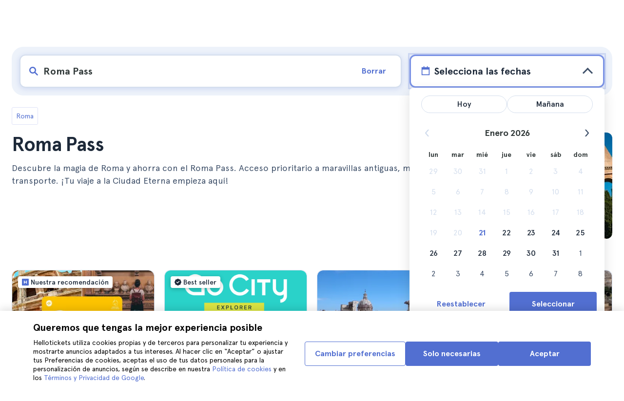

--- FILE ---
content_type: text/html; charset=utf-8
request_url: https://www.hellotickets.com.co/italia/roma/roma-pass-precios-y-que-incluye/sc-124-716
body_size: 171195
content:
<!doctype html>
<html data-n-head-ssr lang="es-CO" data-n-head="%7B%22lang%22:%7B%22ssr%22:%22es-CO%22%7D%7D">
  <head >
    <meta data-n-head="ssr" charset="utf-8"><meta data-n-head="ssr" http-equiv="X-UA-Compatible" content="IE=edge"><meta data-n-head="ssr" http-equiv="Accept-CH" content="DPR"><meta data-n-head="ssr" name="google" content="notranslate"><meta data-n-head="ssr" name="viewport" content="width=device-width, initial-scale=1.0"><meta data-n-head="ssr" name="theme-color" content="#526fd1"><meta data-n-head="ssr" name="msapplication-TileColor" content="#FFFFFF"><meta data-n-head="ssr" name="msapplication-TileImage" content="https://static.hellotickets.com/helloticketswebconfig/favicons/favicon-ht-144.3550d9c53f6.png"><meta data-n-head="ssr" name="msapplication-config" content="https://static.hellotickets.com/helloticketswebconfig/favicons/browserconfig.8221dfb6a367.xml"><meta data-n-head="ssr" name="robots" content="max-image-preview:large"><meta data-n-head="ssr" data-hid="googleSiteVerification" name="google-site-verification" content="P67H4ZRscL7cHDl2PZpfqwcExL3qIyCEJtnf4wdHFuY"><meta data-n-head="ssr" data-hid="title" name="title" content="Roma Pass - Hellotickets"><meta data-n-head="ssr" data-hid="description" name="description" content="Roma ll➨ Roma Pass. Encuentra las mejores actividades en Roma, seleccionadas por el equipo de Hellotickets. ¡Tus recuerdos empiezan aquí!"><meta data-n-head="ssr" data-hid="og:url" property="og:url" content="https://www.hellotickets.com.co/italia/roma/roma-pass-precios-y-que-incluye/sc-124-716"><meta data-n-head="ssr" data-hid="og:title" property="og:title" content="Roma Pass"><meta data-n-head="ssr" data-hid="og:description" property="og:description" content="Roma ll➨ Roma Pass. Encuentra las mejores actividades en Roma, seleccionadas por el equipo de Hellotickets. ¡Tus recuerdos empiezan aquí!"><meta data-n-head="ssr" data-hid="og:image" property="og:image" content="https://res.cloudinary.com/hello-tickets/image/upload/c_limit,f_auto,q_auto,w_1300/v1611666442/ocqqsf2ork10idiesrox.jpg"><meta data-n-head="ssr" data-hid="twitter:card" content="summary"><title>Roma Pass - Hellotickets</title><link data-n-head="ssr" rel="icon" href="https://static.hellotickets.com/favicon/favicon.ico"><link data-n-head="ssr" rel="icon" type="image/svg+xml" href="https://static.hellotickets.com/favicon/favicon.svg"><link data-n-head="ssr" rel="apple-touch-icon" type="image/png" href="https://static.hellotickets.com/favicon/favicon-180.png"><link data-n-head="ssr" rel="preload" href="https://js.stripe.com/v3/" as="script"><link data-n-head="ssr" rel="dns-prefetch" href="https://fonts.googleapis.com"><link data-n-head="ssr" rel="dns-prefetch" href="https://www.googletagmanager.com"><link data-n-head="ssr" rel="dns-prefetch" href="https://res.cloudinary.com"><link data-n-head="ssr" rel="dns-prefetch" href="https://mc.yandex.ru"><link data-n-head="ssr" rel="dns-prefetch" href="https://static.hellotickets.com"><link data-n-head="ssr" data-hid="alternate-es-AR" id="alternate-es-AR" rel="alternate" hreflang="es-AR" href="https://www.hellotickets.com.ar/italia/roma/roma-pass-precios-y-que-incluye/sc-124-716"><link data-n-head="ssr" data-hid="alternate-pt-BR" id="alternate-pt-BR" rel="alternate" hreflang="pt-BR" href="https://www.hellotickets.com.br/italia/roma/roma-pass/sc-124-716"><link data-n-head="ssr" data-hid="alternate-en-CA" id="alternate-en-CA" rel="alternate" hreflang="en-CA" href="https://www.hellotickets.ca/italy/rome/rome-pass-and-other-passes/sc-124-716"><link data-n-head="ssr" data-hid="alternate-es-CO" id="alternate-es-CO" rel="alternate" hreflang="es-CO" href="https://www.hellotickets.com.co/italia/roma/roma-pass-precios-y-que-incluye/sc-124-716"><link data-n-head="ssr" data-hid="alternate-da" id="alternate-da" rel="alternate" hreflang="da" href="https://www.hellotickets.dk/italien/rom/rom-pass-og-andre-pas/sc-124-716"><link data-n-head="ssr" data-hid="alternate-de" id="alternate-de" rel="alternate" hreflang="de" href="https://www.hellotickets.de/italien/rom/rom-pass-und-andere-passe/sc-124-716"><link data-n-head="ssr" data-hid="alternate-es" id="alternate-es" rel="alternate" hreflang="es" href="https://www.hellotickets.es/italia/roma/roma-pass/sc-124-716"><link data-n-head="ssr" data-hid="alternate-fr" id="alternate-fr" rel="alternate" hreflang="fr" href="https://www.hellotickets.fr/italie/rome/rome-pass/sc-124-716"><link data-n-head="ssr" data-hid="alternate-en-IN" id="alternate-en-IN" rel="alternate" hreflang="en-IN" href="https://www.hellotickets.co.in/italy/rome/rome-pass-and-other-passes/sc-124-716"><link data-n-head="ssr" data-hid="alternate-en-IE" id="alternate-en-IE" rel="alternate" hreflang="en-IE" href="https://www.hellotickets.ie/italy/rome/rome-pass-and-other-passes/sc-124-716"><link data-n-head="ssr" data-hid="alternate-it" id="alternate-it" rel="alternate" hreflang="it" href="https://www.hellotickets.it/italia/roma/roma-pass/sc-124-716"><link data-n-head="ssr" data-hid="alternate-en-MY" id="alternate-en-MY" rel="alternate" hreflang="en-MY" href="https://www.hellotickets.com.my/italy/rome/rome-pass-and-other-passes/sc-124-716"><link data-n-head="ssr" data-hid="alternate-es-MX" id="alternate-es-MX" rel="alternate" hreflang="es-MX" href="https://www.hellotickets.com.mx/italia/roma/roma-pass-precios-y-que-incluye/sc-124-716"><link data-n-head="ssr" data-hid="alternate-nl" id="alternate-nl" rel="alternate" hreflang="nl" href="https://www.hellotickets.nl/italie/rome/roma-pass-en-andere-stadspassen/sc-124-716"><link data-n-head="ssr" data-hid="alternate-no" id="alternate-no" rel="alternate" hreflang="no" href="https://www.hellotickets.no/italien/roma/roma-pass-og-andre-pass/sc-124-716"><link data-n-head="ssr" data-hid="alternate-de-AT" id="alternate-de-AT" rel="alternate" hreflang="de-AT" href="https://www.hellotickets.at/italien/rom/rom-pass-und-andere-passe/sc-124-716"><link data-n-head="ssr" data-hid="alternate-pl" id="alternate-pl" rel="alternate" hreflang="pl" href="https://www.hellotickets.pl/wlochy/rzym/rome-przepustka-i-inne-przepustki/sc-124-716"><link data-n-head="ssr" data-hid="alternate-pt" id="alternate-pt" rel="alternate" hreflang="pt" href="https://www.hellotickets.pt/italia/roma/roma-pass/sc-124-716"><link data-n-head="ssr" data-hid="alternate-de-CH" id="alternate-de-CH" rel="alternate" hreflang="de-CH" href="https://www.hellotickets.ch/italien/rom/rom-pass-und-andere-passe/sc-124-716"><link data-n-head="ssr" data-hid="alternate-en-SG" id="alternate-en-SG" rel="alternate" hreflang="en-SG" href="https://www.hellotickets.com.sg/italy/rome/rome-pass-and-other-passes/sc-124-716"><link data-n-head="ssr" data-hid="alternate-fi" id="alternate-fi" rel="alternate" hreflang="fi" href="https://www.hellotickets.fi/italia/rooma/rooma-passi-ja-muut-passit/sc-124-716"><link data-n-head="ssr" data-hid="alternate-sv" id="alternate-sv" rel="alternate" hreflang="sv" href="https://www.hellotickets.se/italien/rom/rom-pass-och-andra-pass/sc-124-716"><link data-n-head="ssr" data-hid="alternate-tr" id="alternate-tr" rel="alternate" hreflang="tr" href="https://www.hellotickets.com.tr/italya/roma/rome-gecisi-ve-diger-gecisler/sc-124-716"><link data-n-head="ssr" data-hid="alternate-en-AE" id="alternate-en-AE" rel="alternate" hreflang="en-AE" href="https://www.hellotickets.ae/italy/rome/rome-pass-and-other-passes/sc-124-716"><link data-n-head="ssr" data-hid="alternate-en-GB" id="alternate-en-GB" rel="alternate" hreflang="en-GB" href="https://www.hellotickets.com/en-en/italy/rome/rome-pass-and-other-passes/sc-124-716"><link data-n-head="ssr" data-hid="alternate-en" id="alternate-en" rel="alternate" hreflang="en" href="https://www.hellotickets.com/italy/rome/rome-pass-and-other-passes/sc-124-716"><link data-n-head="ssr" data-hid="alternate-ko" id="alternate-ko" rel="alternate" hreflang="ko" href="https://www.hellotickets.co.kr/italy/rome/rome-pass-and-other-passes/sc-124-716"><link data-n-head="ssr" data-hid="alternate-ja" id="alternate-ja" rel="alternate" hreflang="ja" href="https://www.hellotickets.jp/italy/rome/rome-pass-and-other-passes/sc-124-716"><link data-n-head="ssr" data-hid="canonical" rel="canonical" href="https://www.hellotickets.com.co/italia/roma/roma-pass-precios-y-que-incluye/sc-124-716"><script data-n-head="ssr" data-hid="userEmail" type="text/javascript">
      function validateEmail(email) {
        const input = document.createElement('input');
        input.type = 'email';
        input.value = email;
        return input.checkValidity();
      }
      
      try {
        var user_email = localStorage.getItem('es_CO_user_email') || '';
        user_email = validateEmail(user_email) ? user_email : '';
      } catch (e) {
        user_email = '';
      }

          window.dataLayer = window.dataLayer || [];
          window.dataLayer.push({ userEmail: user_email });
        </script><script data-n-head="ssr" data-hid="sift" type="text/javascript">
      var _user_id = '';
      var _session_id = '';
      try{
        _user_id = localStorage.getItem('last_buyer_email') || '';
        _session_id = 'cd424a15-f70d-11f0-992f-e649d7e58b8d';
      } catch (e){}
        var _sift = window._sift = window._sift || [];
        _sift.push(['_setAccount', '652f92f008']);
        _sift.push(['_setUserId', _user_id]);
        _sift.push(['_setSessionId', _session_id]);
        _sift.push(['_trackPageview']);

       (function() {
         function ls() {
           var e = document.createElement('script');
           e.src = 'https://cdn.sift.com/s.js';
           document.body.appendChild(e);
         }
         if (window.attachEvent) {
           window.attachEvent('onload', ls);
         } else {
           window.addEventListener('load', ls, false);
         }
       })();</script><script data-n-head="ssr" data-hid="chromium_blink_bug" async></script><script data-n-head="ssr" data-hid="BCSnippet" type="application/ld+json" charset="utf-8">{"@context":"https://schema.org","@type":"BreadcrumbList","itemListElement":[{"@type":"ListItem","position":1,"name":"Roma","item":"https://www.hellotickets.com.co/italia/roma/c-124"},{"@type":"ListItem","position":2,"name":"Roma Pass"}]}</script><script data-n-head="ssr" data-hid="articleSnippet" type="application/ld+json" charset="utf-8">{"@context":"https://schema.org","@type":"Article","headline":"Roma Pass","description":"Te explico qué es y qué podrás hacer si compras el Roma Pass","image":["https://res.cloudinary.com/hello-tickets/image/upload/ar_1:1,c_fill,f_auto,q_auto,w_800/v1611666442/ocqqsf2ork10idiesrox.jpg","https://res.cloudinary.com/hello-tickets/image/upload/ar_1:1,c_fill,f_auto,q_auto,w_800/v1611666442/ocqqsf2ork10idiesrox.jpg","https://res.cloudinary.com/hello-tickets/image/upload/ar_16:9,c_fill,f_auto,q_auto,w_800/v1611666442/ocqqsf2ork10idiesrox.jpg","https://res.cloudinary.com/hello-tickets/image/upload/ar_4:3,c_fill,f_auto,q_auto,w_800/v1611666442/ocqqsf2ork10idiesrox.jpg"],"publisher":{"@type":"Organization","name":"Hellotickets","logo":{"@type":"ImageObject","url":"https://static.hellotickets.com/logo/hellotickets-logo.svg"},"sameAs":["https://www.facebook.com/Hellotickets-196515730752792/","https://x.com/hello_tickets","https://www.instagram.com/hello_tickets/"]},"author":{"@type":"Person","name":"Ana Caballero"},"mainEntityOfPage":"https://www.hellotickets.com.co/italia/roma/roma-pass-precios-y-que-incluye/sc-124-716","datePublished":"2019-10-02T17:00:01Z","dateModified":"2024-03-13T22:16:09Z"}</script><script data-n-head="ssr" data-hid="dataLayer-subcategoryInfo" type="text/javascript">window.dataLayer = window.dataLayer || []; 
window.dataLayer.push(...[{"cityId":124,"cityName":"Rome","subcategoryId":716,"subcategoryName":"Rome Pass"}]);</script><script data-n-head="ssr" data-hid="googleTagManager" type="text/javascript">(function(w,d,s,l,i){w[l]=w[l]||[];w[l].push({'gtm.start':
        new Date().getTime(),event:'gtm.js'});var f=d.getElementsByTagName(s)[0],
        j=d.createElement(s),dl=l!='dataLayer'?'&l='+l:'';j.async=true;j.src=
        'https://www.googletagmanager.com/gtm.js?id='+i+dl;f.parentNode.insertBefore(j,f);
        })(window,document,'script','dataLayer','GTM-TGC92D9');</script><link rel="preload" href="https://static.hellotickets.com/nuxt/client/js/a/522cc094b74ffad9d414.js" as="script"><link rel="preload" href="https://static.hellotickets.com/nuxt/client/js/c/783f5f6075dc06f96b60.js" as="script"><link rel="preload" href="https://static.hellotickets.com/nuxt/client/js/c/8cfa0da14d78676a5050.js" as="script"><link rel="preload" href="https://static.hellotickets.com/nuxt/client/js/c/13a16d57809a5c16d082.js" as="script"><link rel="preload" href="https://static.hellotickets.com/nuxt/client/js/c/52555abc5a2361c1541f.js" as="script"><link rel="preload" href="https://static.hellotickets.com/nuxt/client/js/c/15b335e2b1a081d5b46f.js" as="script"><link rel="preload" href="https://static.hellotickets.com/nuxt/client/js/c/f389d8c46d6e5b42502e.js" as="script"><link rel="preload" href="https://static.hellotickets.com/nuxt/client/js/c/5beafbc98eafbfc11f3f.js" as="script"><link rel="preload" href="https://static.hellotickets.com/nuxt/client/js/c/5e491da612fec5167edd.js" as="script"><link rel="preload" href="https://static.hellotickets.com/nuxt/client/js/c/df1d28533e51f3ed85a1.js" as="script"><style data-vue-ssr-id="95df74ca:0 4b0b58be:0 6a8a0ec0:0 f843927c:0 5046d12a:0 76e475cc:0 ce526278:0 10d8afb1:0 7e208aa2:0 7a7f2382:0 72a1c822:0 39ce6936:0 176219ee:0 60750cff:0 d125759e:0 5eaa5931:0 74723bd1:0 63c7eb9c:0 11e5aed4:0 57766c26:0 c647cf48:0 5e6a410e:0 0f0fe3e0:0 c0274d8e:0 2f88a267:0 1a06f8e9:0 d6171b30:0 34da1144:0 5e418ac9:0 4f4a3d68:0 31c4952c:0 1b0116f6:0 2614e698:0 28c7c6fd:0 4501cb33:0 585a121a:0 fac22ac0:0 31fb15f1:0 4546627c:0 7dd5591d:0 4b19a3c9:0 dc8da9f0:0 6c61a928:0">body,html{font-family:"Apercu Pro",BlinkMacSystemFont,-apple-system,"Segoe UI","Roboto","Helvetica","Arial",sans-serif;height:100%;margin:0;min-height:100%}*,:after,:before{box-sizing:border-box}*{border:0;margin:0;outline:none;padding:0;-webkit-font-smoothing:antialiased;-moz-osx-font-smoothing:grayscale}button,input,select,textarea{font-family:"Apercu Pro",BlinkMacSystemFont,-apple-system,"Segoe UI","Roboto","Helvetica","Arial",sans-serif}button{cursor:pointer}p{margin:0 0 10px}a{-webkit-text-decoration:none;text-decoration:none;transition:.5s}.user-form a,a:hover{-webkit-text-decoration:underline;text-decoration:underline}.user-form a{color:#2f4366}.highlight-link{cursor:pointer;transition:.5s}.highlight-link:hover{box-shadow:inset 0 0 100px 100px hsla(0,0%,100%,.15);-webkit-text-decoration:underline;text-decoration:underline}input[type=search]{-webkit-appearance:none;-moz-appearance:none;appearance:none}.container{box-sizing:border-box;margin:0;padding:0 16px;position:relative;width:100%}.container--header{padding:0}@media only screen and (min-device-width:600px),only screen and (min-device-width:801px){.container{margin:0;padding:0 40px}.container--header{padding:0 24px}}@media (min-width:1024px){.container{margin:auto;max-width:1368px;padding:0 84px}.container--header{padding:0 24px}}.container-product{box-sizing:border-box;padding-left:16px;padding-right:16px;position:relative;width:100%}@media (min-width:768px){.container-product{margin-left:auto;margin-right:auto;max-width:768px;padding-left:32px;padding-right:32px}}@media (min-width:1280px){.container-product{max-width:1168px;padding-left:0;padding-right:0}}.visually-hidden{border:0;clip-path:inset(100%);height:1px;margin:-1px;padding:0;position:absolute;white-space:nowrap;width:1px;clip:rect(0 0 0 0);overflow:hidden}.overflow-hidden{overflow:hidden}
@keyframes spinner{to{transform:rotate(1turn)}}.page-spinner{color:transparent!important;min-height:30px;min-width:30px;position:relative}.page-spinner:before{content:"Loading…";height:24px;left:50%;margin-left:-13px;margin-top:-13px;position:absolute;top:50%;width:24px;z-index:99}.page-spinner:not(:required):before{animation:spinner .6s linear infinite;-webkit-animation:spinner .6s linear infinite;border:2px solid #ccc;border-radius:50%;border-top-color:#4a90e2;content:""}
@font-face{font-display:swap;font-family:"Apercu Pro";font-style:normal;font-weight:400;src:url(https://static.hellotickets.com/nuxt/client/fonts/755c6c7.woff2) format("woff2"),url(https://static.hellotickets.com/nuxt/client/fonts/5e040bd.woff) format("woff"),url(https://static.hellotickets.com/nuxt/client/fonts/c4eb433.otf) format("opentype")}@font-face{font-display:swap;font-family:"Apercu Pro";font-style:italic;font-weight:400;src:url(https://static.hellotickets.com/nuxt/client/fonts/0651fac.woff2) format("woff2"),url(https://static.hellotickets.com/nuxt/client/fonts/c0886b0.woff) format("woff"),url(https://static.hellotickets.com/nuxt/client/fonts/c322b13.otf) format("opentype")}@font-face{font-display:swap;font-family:"Apercu Pro";font-style:normal;font-weight:500;src:url(https://static.hellotickets.com/nuxt/client/fonts/e00cdf5.woff2) format("woff2"),url(https://static.hellotickets.com/nuxt/client/fonts/340d913.woff) format("woff"),url(https://static.hellotickets.com/nuxt/client/fonts/fe2cfa1.otf) format("opentype")}@font-face{font-display:swap;font-family:"Apercu Pro";font-style:normal;font-weight:700;src:url(https://static.hellotickets.com/nuxt/client/fonts/ab52662.woff2) format("woff2"),url(https://static.hellotickets.com/nuxt/client/fonts/768c85a.woff) format("woff"),url(https://static.hellotickets.com/nuxt/client/fonts/f02e300.otf) format("opentype")}@font-face{font-display:swap;font-family:"Apercu Pro";font-style:italic;font-weight:700;src:url(https://static.hellotickets.com/nuxt/client/fonts/a5d1c15.woff2) format("woff2"),url(https://static.hellotickets.com/nuxt/client/fonts/9c6a24e.woff) format("woff"),url(https://static.hellotickets.com/nuxt/client/fonts/8d6e0db.otf) format("opentype")}@font-face{font-display:swap;font-family:"Apercu Pro";font-style:normal;font-weight:800;src:url(https://static.hellotickets.com/nuxt/client/fonts/189844d.woff2) format("woff2"),url(https://static.hellotickets.com/nuxt/client/fonts/54209fd.woff) format("woff"),url(https://static.hellotickets.com/nuxt/client/fonts/746795d.otf) format("opentype")}
@font-face{font-display:block;font-family:"ht-icons";font-style:normal;font-weight:400;src:url(https://static.hellotickets.com/nuxt/client/fonts/b62c6a0.eot);src:url(https://static.hellotickets.com/nuxt/client/fonts/b62c6a0.eot#iefix) format("embedded-opentype"),url(https://static.hellotickets.com/nuxt/client/fonts/db78b55.woff2) format("woff2"),url(https://static.hellotickets.com/nuxt/client/fonts/cbc042d.ttf) format("truetype"),url(https://static.hellotickets.com/nuxt/client/fonts/6cf67c6.woff) format("woff"),url(https://static.hellotickets.com/nuxt/client/img/ht_icons.2ae682b.svg#ht-icons) format("svg")}[class*=" icon-"],[class^=icon-]{font-family:"ht-icons"!important;speak:none;font-feature-settings:normal;font-style:normal;font-variant:normal;font-weight:400;line-height:1;text-transform:none;-webkit-font-smoothing:antialiased;-moz-osx-font-smoothing:grayscale}.icon-point-mark:before{content:"\e92b"}.icon-traveller:before{content:"\e94f"}.icon-tip:before{content:"\e950"}.icon-phone:before{content:"\e951"}.icon-car:before{content:"\e952"}.icon-chair:before{content:"\e953"}.icon-helicopter:before{content:"\e955"}.icon-camera:before{content:"\e956"}.icon-ticket:before{content:"\e957"}.icon-meals:before{content:"\e94c"}.icon-accommodation:before{content:"\e94d"}.icon-credit-card:before{content:"\e94b"}.icon-plane:before{content:"\e94a"}.icon-question-mark:before{content:"\e949"}.icon-chat:before{content:"\e946"}.icon-circle-tick:before{content:"\e948"}.icon-info:before{content:"\e944"}.icon-trash:before{content:"\e945"}.icon-duck:before{content:"\e915"}.icon-top:before{content:"\e914"}.icon-user-box:before{content:"\e947"}.icon-arrow:before{content:"\e900"}.icon-bag:before{content:"\e901"}.icon-bridge:before{content:"\e902"}.icon-buildings:before{content:"\e903"}.icon-bus:before{content:"\e904"}.icon-cactus:before{content:"\e905"}.icon-calendar:before{content:"\e906"}.icon-circle-arrow:before{content:"\e907"}.icon-city:before{content:"\e908"}.icon-clock:before{content:"\e909"}.icon-close:before{content:"\e90a"}.icon-cocktail:before{content:"\e90b"}.icon-coliseum:before{content:"\e90c"}.icon-conversation:before{content:"\e90d"}.icon-creditcard:before{content:"\e90e"}.icon-cruissers:before{content:"\e90f"}.icon-cutlery:before{content:"\e910"}.icon-disneyland:before{content:"\e911"}.icon-drop-down-of:before{content:"\e912"}.icon-drop-down-on:before{content:"\e913"}.icon-fb:before{content:"\e916"}.icon-flag:before{content:"\e917"}.icon-font:before{content:"\e918"}.icon-gaudi:before{content:"\e919"}.icon-gondola:before{content:"\e91a"}.icon-google:before{content:"\e91b"}.icon-grand-canyon:before{content:"\e91c"}.icon-hat:before{content:"\e91d"}.icon-home:before{content:"\e91e"}.icon-instagram:before{content:"\e91f"}.icon-jail:before{content:"\e920"}.icon-less:before{content:"\e921"}.icon-light:before{content:"\e922"}.icon-lighter:before{content:"\e923"}.icon-list:before{content:"\e924"}.icon-locker:before{content:"\e925"}.icon-logo:before{content:"\e926"}.icon-fair-ferris-wheel:before{content:"\e927"}.icon-palm-tree:before{content:"\e928"}.icon-picture:before{content:"\e929"}.icon-plus:before{content:"\e92a"}.icon-point:before{content:"\e92c"}.icon-river-boat:before{content:"\e92d"}.icon-route:before{content:"\e92e"}.icon-sagrada-familia:before{content:"\e92f"}.icon-sailboat:before{content:"\e930"}.icon-searcher:before{content:"\e931"}.icon-slider-left:before{content:"\e932"}.icon-slider-right:before{content:"\e933"}.icon-speaker:before{content:"\e934"}.icon-speedboat:before{content:"\e935"}.icon-sport:before{content:"\e936"}.icon-star:before{content:"\e937"}.icon-tag:before{content:"\e938"}.icon-theatre:before{content:"\e939"}.icon-tick:before{content:"\e93a"}.icon-tickets:before{content:"\e93b"}.icon-tours:before{content:"\e93c"}.icon-transfer:before{content:"\e93d"}.icon-twitter:before{content:"\e93e"}.icon-user:before{content:"\e93f"}.icon-users:before{content:"\e940"}.icon-vatican:before{content:"\e941"}.icon-warning:before{content:"\e942"}.icon-wine:before{content:"\e943"}.icon-red-cancel:before{color:#e67c7c;content:"\e94e"}.icon-yellow-star:before{color:#ddd43a;content:"\e954"}
*,:after,:before{--tw-border-spacing-x:0;--tw-border-spacing-y:0;--tw-translate-x:0;--tw-translate-y:0;--tw-rotate:0;--tw-skew-x:0;--tw-skew-y:0;--tw-scale-x:1;--tw-scale-y:1;--tw-pan-x: ;--tw-pan-y: ;--tw-pinch-zoom: ;--tw-scroll-snap-strictness:proximity;--tw-gradient-from-position: ;--tw-gradient-via-position: ;--tw-gradient-to-position: ;--tw-ordinal: ;--tw-slashed-zero: ;--tw-numeric-figure: ;--tw-numeric-spacing: ;--tw-numeric-fraction: ;--tw-ring-inset: ;--tw-ring-offset-width:0px;--tw-ring-offset-color:#fff;--tw-ring-color:rgba(59,130,246,.5);--tw-ring-offset-shadow:0 0 transparent;--tw-ring-shadow:0 0 transparent;--tw-shadow:0 0 transparent;--tw-shadow-colored:0 0 transparent;--tw-blur: ;--tw-brightness: ;--tw-contrast: ;--tw-grayscale: ;--tw-hue-rotate: ;--tw-invert: ;--tw-saturate: ;--tw-sepia: ;--tw-drop-shadow: ;--tw-backdrop-blur: ;--tw-backdrop-brightness: ;--tw-backdrop-contrast: ;--tw-backdrop-grayscale: ;--tw-backdrop-hue-rotate: ;--tw-backdrop-invert: ;--tw-backdrop-opacity: ;--tw-backdrop-saturate: ;--tw-backdrop-sepia: ;--tw-contain-size: ;--tw-contain-layout: ;--tw-contain-paint: ;--tw-contain-style: }::backdrop{--tw-border-spacing-x:0;--tw-border-spacing-y:0;--tw-translate-x:0;--tw-translate-y:0;--tw-rotate:0;--tw-skew-x:0;--tw-skew-y:0;--tw-scale-x:1;--tw-scale-y:1;--tw-pan-x: ;--tw-pan-y: ;--tw-pinch-zoom: ;--tw-scroll-snap-strictness:proximity;--tw-gradient-from-position: ;--tw-gradient-via-position: ;--tw-gradient-to-position: ;--tw-ordinal: ;--tw-slashed-zero: ;--tw-numeric-figure: ;--tw-numeric-spacing: ;--tw-numeric-fraction: ;--tw-ring-inset: ;--tw-ring-offset-width:0px;--tw-ring-offset-color:#fff;--tw-ring-color:rgba(59,130,246,.5);--tw-ring-offset-shadow:0 0 transparent;--tw-ring-shadow:0 0 transparent;--tw-shadow:0 0 transparent;--tw-shadow-colored:0 0 transparent;--tw-blur: ;--tw-brightness: ;--tw-contrast: ;--tw-grayscale: ;--tw-hue-rotate: ;--tw-invert: ;--tw-saturate: ;--tw-sepia: ;--tw-drop-shadow: ;--tw-backdrop-blur: ;--tw-backdrop-brightness: ;--tw-backdrop-contrast: ;--tw-backdrop-grayscale: ;--tw-backdrop-hue-rotate: ;--tw-backdrop-invert: ;--tw-backdrop-opacity: ;--tw-backdrop-saturate: ;--tw-backdrop-sepia: ;--tw-contain-size: ;--tw-contain-layout: ;--tw-contain-paint: ;--tw-contain-style: }.ht-pointer-events-auto{pointer-events:auto}.ht-fixed{position:fixed}.ht-relative{position:relative}.ht-left-0{left:0}.ht-left-1\/2{left:50%}.ht-top-0{top:0}.ht-z-\[100\]{z-index:100}.ht-z-\[9999\]{z-index:9999}.ht-mt-1{margin-top:.25rem}.ht-mt-3{margin-top:.75rem}.ht-mt-4{margin-top:1rem}.ht-mt-6{margin-top:1.5rem}.ht-mt-\[2px\]{margin-top:2px}.ht-mt-auto{margin-top:auto}.ht-line-clamp-1{-webkit-line-clamp:1}.ht-line-clamp-1,.ht-line-clamp-2{display:-webkit-box;overflow:hidden;-webkit-box-orient:vertical}.ht-line-clamp-2{-webkit-line-clamp:2}.ht-flex{display:flex}.ht-grid{display:grid}.ht-h-\[80px\]{height:80px}.ht-h-\[88px\]{height:88px}.ht-h-full{height:100%}.ht-w-\[104px\]{width:104px}.ht-w-\[140px\]{width:140px}.ht-w-\[40px\]{width:40px}.ht-w-full{width:100%}.ht-flex-1{flex:1 1 0%}.ht-flex-shrink-0{flex-shrink:0}.-ht-translate-x-1\/2{--tw-translate-x:-50%;transform:translate(-50%,var(--tw-translate-y)) rotate(var(--tw-rotate)) skewX(var(--tw-skew-x)) skewY(var(--tw-skew-y)) scaleX(var(--tw-scale-x)) scaleY(var(--tw-scale-y));transform:translate(var(--tw-translate-x),var(--tw-translate-y)) rotate(var(--tw-rotate)) skewX(var(--tw-skew-x)) skewY(var(--tw-skew-y)) scaleX(var(--tw-scale-x)) scaleY(var(--tw-scale-y))}@keyframes ht-spin{to{transform:rotate(1turn)}}.ht-animate-spin{animation:ht-spin 1s linear infinite}.ht-cursor-pointer{cursor:pointer}.ht-select-none{-webkit-user-select:none;-moz-user-select:none;user-select:none}.ht-list-none{list-style-type:none}.ht-grid-cols-\[repeat\(auto-fit\,minmax\(94px\,1fr\)\)\]{grid-template-columns:repeat(auto-fit,minmax(94px,1fr))}.ht-flex-row{flex-direction:row}.ht-flex-row-reverse{flex-direction:row-reverse}.ht-flex-col{flex-direction:column}.ht-flex-col-reverse{flex-direction:column-reverse}.ht-flex-wrap{flex-wrap:wrap}.ht-items-start{align-items:flex-start}.ht-items-center{align-items:center}.ht-justify-center{justify-content:center}.ht-justify-between{justify-content:space-between}.ht-gap-0\.5{gap:.125rem}.ht-gap-1{gap:.25rem}.ht-gap-2{gap:.5rem}.ht-gap-4{gap:1rem}.ht-overflow-hidden{overflow:hidden}.ht-whitespace-nowrap{white-space:nowrap}.ht-rounded{border-radius:.25rem}.ht-rounded-lg{border-radius:.5rem}.ht-rounded-md{border-radius:.375rem}.ht-border{border-width:1px}.ht-border-b{border-bottom-width:1px}.ht-border-t{border-top-width:1px}.ht-border-solid{border-style:solid}.ht-border-primary{--tw-border-opacity:1;border-color:#d4deed;border-color:rgba(212,222,237,var(--tw-border-opacity,1))}.ht-border-system-blue{--tw-border-opacity:1;border-color:#526fd1;border-color:rgba(82,111,209,var(--tw-border-opacity,1))}.ht-bg-black\/50{background-color:rgba(0,0,0,.5)}.ht-bg-gray-100{--tw-bg-opacity:1;background-color:#edf2fa;background-color:rgba(237,242,250,var(--tw-bg-opacity,1))}.ht-bg-primary{--tw-bg-opacity:1;background-color:#f7f9fd;background-color:rgba(247,249,253,var(--tw-bg-opacity,1))}.ht-bg-white{--tw-bg-opacity:1;background-color:#fff;background-color:rgba(255,255,255,var(--tw-bg-opacity,1))}.ht-bg-yellow-300{--tw-bg-opacity:1;background-color:#f7dca2;background-color:rgba(247,220,162,var(--tw-bg-opacity,1))}.ht-object-contain{-o-object-fit:contain;object-fit:contain}.ht-object-cover{-o-object-fit:cover;object-fit:cover}.ht-p-4{padding:1rem}.ht-px-2{padding-left:.5rem;padding-right:.5rem}.ht-px-3{padding-left:.75rem;padding-right:.75rem}.ht-px-4{padding-left:1rem;padding-right:1rem}.ht-px-5{padding-left:1.25rem;padding-right:1.25rem}.ht-py-0\.5{padding-bottom:.125rem;padding-top:.125rem}.ht-py-2{padding-bottom:.5rem;padding-top:.5rem}.ht-py-4{padding-bottom:1rem;padding-top:1rem}.ht-py-6{padding-bottom:1.5rem;padding-top:1.5rem}.ht-pb-2{padding-bottom:.5rem}.ht-pb-\[3px\]{padding-bottom:3px}.ht-pl-\[1px\]{padding-left:1px}.ht-pr-0\.5{padding-right:.125rem}.ht-pt-1{padding-top:.25rem}.ht-pt-2{padding-top:.5rem}.ht-pt-4{padding-top:1rem}.ht-text-center{text-align:center}.ht-text-right{text-align:right}.ht-text-base{font-size:16px;line-height:22px}.ht-text-sm{font-size:.875rem;line-height:1.25rem}.ht-text-xs{font-size:.75rem;line-height:1rem}.ht-text-xxs{font-size:10px;line-height:12px}.ht-font-bold{font-weight:700}.ht-font-extrabold{font-weight:800}.ht-font-medium{font-weight:500}.ht-font-normal{font-weight:400}.ht-leading-6{line-height:1.5rem}.ht-text-black{--tw-text-opacity:1;color:#000;color:rgba(0,0,0,var(--tw-text-opacity,1))}.ht-text-green-600{--tw-text-opacity:1;color:#25812c;color:rgba(37,129,44,var(--tw-text-opacity,1))}.ht-text-primary{--tw-text-opacity:1;color:#1d2939;color:rgba(29,41,57,var(--tw-text-opacity,1))}.ht-text-secondary{--tw-text-opacity:1;color:#41526b;color:rgba(65,82,107,var(--tw-text-opacity,1))}.ht-text-system-blue{--tw-text-opacity:1;color:#526fd1;color:rgba(82,111,209,var(--tw-text-opacity,1))}.ht-transition-colors{transition-duration:.15s;transition-property:color,background-color,border-color,text-decoration-color,fill,stroke;transition-timing-function:cubic-bezier(.4,0,.2,1)}.ht-duration-200{transition-duration:.2s}.hover\:ht-border-system-blue:hover{--tw-border-opacity:1;border-color:#526fd1;border-color:rgba(82,111,209,var(--tw-border-opacity,1))}.hover\:ht-bg-gray-100:hover{--tw-bg-opacity:1;background-color:#edf2fa;background-color:rgba(237,242,250,var(--tw-bg-opacity,1))}.hover\:ht-bg-primary:hover{--tw-bg-opacity:1;background-color:#f7f9fd;background-color:rgba(247,249,253,var(--tw-bg-opacity,1))}.hover\:ht-text-system-blue:hover{--tw-text-opacity:1;color:#526fd1;color:rgba(82,111,209,var(--tw-text-opacity,1))}@media (min-width:768px){.md\:ht-mt-0{margin-top:0}.md\:ht-h-\[100px\]{height:100px}.md\:ht-w-\[140px\]{width:140px}.md\:ht-w-full{width:100%}.md\:ht-max-w-5{max-width:1.25rem}.md\:ht-max-w-56{max-width:14rem}.md\:ht-grid-cols-\[repeat\(auto-fit\2c minmax\(94px\2c 94px\)\)\]{grid-template-columns:repeat(auto-fit,minmax(94px,94px))}.md\:ht-flex-col{flex-direction:column}.md\:ht-flex-col-reverse{flex-direction:column-reverse}.md\:ht-items-end{align-items:flex-end}.md\:ht-justify-between{justify-content:space-between}.md\:ht-gap-4{gap:1rem}.md\:ht-border-t-0{border-top-width:0}.md\:ht-px-6{padding-left:1.5rem;padding-right:1.5rem}.md\:ht-pb-4{padding-bottom:1rem}.md\:ht-pl-6{padding-left:1.5rem}.md\:ht-pr-6{padding-right:1.5rem}.md\:ht-pt-4{padding-top:1rem}.md\:ht-pt-\[3px\]{padding-top:3px}.md\:ht-text-right{text-align:right}.md\:ht-text-base{font-size:16px;line-height:22px}.md\:ht-text-lg{font-size:1.125rem;line-height:1.75rem}.md\:ht-text-sm{font-size:.875rem;line-height:1.25rem}.md\:ht-font-bold{font-weight:700}.md\:ht-leading-6{line-height:1.5rem}.md\:ht-leading-\[24px\]{line-height:24px}.md\:ht-leading-\[26px\]{line-height:26px}.md\:ht-leading-\[28px\]{line-height:28px}}
.nuxt-progress{background-color:#4a90e2;height:2px;left:0;opacity:1;position:fixed;right:0;top:0;transition:width .1s,opacity .4s;width:0;z-index:999999}.nuxt-progress.nuxt-progress-notransition{transition:none}.nuxt-progress-failed{background-color:red}
.wrapper[data-v-56a4f47f]{display:flex;flex-direction:column;min-height:100vh}
.page-spinner[data-v-5d86fde6]{background:hsla(0,0%,100%,.6);height:100%;position:fixed;width:100%;z-index:1000}.page-spinner[data-v-5d86fde6]:before{z-index:1001}
.header[data-v-2266966c]{background-color:#526fd1;transition:background-color .3s ease;z-index:11}.header--sticky[data-v-2266966c]{position:sticky;top:-100px;transition:top .5s;z-index:2003}.header--sticky-active[data-v-2266966c]{top:0}.header__nav[data-v-2266966c]{align-items:center;display:flex}.header__banner-agreement[data-v-2266966c]{padding:8px 16px 0}.header__logo[data-v-2266966c]{display:block;padding:23px 16px}.header__logo-img[data-v-2266966c]{display:block;height:18px;width:140px}.header__input-search[data-v-2266966c]{display:none}.header__input-search.input-search--opened[data-v-2266966c]{display:block}.header__user-nav[data-v-2266966c]{display:flex;list-style:none;margin:0 8px 0 auto;padding:0}.header__user-nav-item[data-v-2266966c]{align-items:center;display:flex;justify-content:center}.header__user-nav-item--help[data-v-2266966c]{display:none}.header__button[data-v-2266966c]{background-color:transparent;border:none;border-radius:0;display:flex;margin:0;padding:10px}.header__button[data-v-2266966c] .flag-with-name__img,.header__button[data-v-2266966c] .flag-with-name__img svg{height:16px;width:16px}.header__button[data-v-2266966c] .flag-with-name__name{color:#fff;display:block}.header__search-icon[data-v-2266966c]{height:16px;width:16px}.header__sign-in-button[data-v-2266966c]{color:#303838;display:flex;padding:10px;white-space:nowrap}.header__header__sign-in-img[data-v-2266966c]{height:16px;width:16px}.header--page-search .header__user-nav-item--search[data-v-2266966c],.header__sign-in-text[data-v-2266966c]{display:none}@media (min-width:768px){.header[data-v-2266966c]{padding:3px 16px}.header:not(.header--performance) .header__nav[data-v-2266966c]{margin:0 auto;max-width:1040px}.header__logo-img[data-v-2266966c]{height:20px;width:156px}.header__input-search[data-v-2266966c]{display:block;margin-right:16px;max-width:400px}.header__user-nav[data-v-2266966c]{margin-right:16px}.header__button[data-v-2266966c] .flag-with-name__img,.header__button[data-v-2266966c] .flag-with-name__img svg{height:24px;width:24px}.header__user-nav-item--search[data-v-2266966c]{display:none}.header__user-nav-item--help[data-v-2266966c]{display:flex}.header__help-button[data-v-2266966c]{align-items:center;display:flex;margin-right:12px;padding:12px}.header__help-text[data-v-2266966c]{display:none}.header__sign-in-button[data-v-2266966c]{align-items:center;border:1px solid #fff;border-radius:4px;color:#fff;display:flex;padding:10px 16px 8px 11px}.header__header__sign-in-img[data-v-2266966c]{margin-right:7px}.header__sign-in-text[data-v-2266966c]{display:block}.header--bq .header__nav[data-v-2266966c]{max-width:704px}.header--page-search[data-v-2266966c]{padding:3px 0}.header--page-search .header__input-search[data-v-2266966c]{display:none}}@media (min-width:1024px){.header[data-v-2266966c]{padding:3px 8px}.header:not(.header--performance) .header__nav[data-v-2266966c]{max-width:1232px}.header__button[data-v-2266966c]{padding:12px}.header__button[data-v-2266966c] .flag-with-name,.header__help-button[data-v-2266966c]{display:grid;grid-column-gap:8px;-moz-column-gap:8px;column-gap:8px}.header__help-button[data-v-2266966c]{grid-template-columns:24px 1fr}.header__help-button[data-v-2266966c],.header__help-button[data-v-2266966c]:active,.header__help-button[data-v-2266966c]:hover,.header__help-button[data-v-2266966c]:link,.header__help-button[data-v-2266966c]:visited,.header__sign-in-button[data-v-2266966c]:active,.header__sign-in-button[data-v-2266966c]:hover,.header__sign-in-button[data-v-2266966c]:link,.header__sign-in-button[data-v-2266966c]:visited{color:#fff;-webkit-text-decoration:none;text-decoration:none}.header__help-text[data-v-2266966c]{display:block}.header__input-search[data-v-2266966c]{display:block;margin-right:16px;max-width:400px}.header__input-search--ab-test[data-v-2266966c]{margin-right:50px}.header--page-search .header__logo[data-v-2266966c]{margin-right:8px}.header--page-search .header__input-search[data-v-2266966c]{display:block}.header--home .header__nav[data-v-2266966c]{max-width:1168px}.header--event .header__nav[data-v-2266966c]{max-width:1248px}.header--bq[data-v-2266966c],.header--product[data-v-2266966c]{padding:3px 16px}.header--bq .header__nav[data-v-2266966c],.header--product .header__nav[data-v-2266966c]{max-width:1200px}.header--city[data-v-2266966c],.header--page-search[data-v-2266966c]{padding:3px 16px}.header--city .header__nav[data-v-2266966c],.header--page-search .header__nav[data-v-2266966c]{max-width:1352px}.header--category[data-v-2266966c],.header--page-search[data-v-2266966c],.header--subcategory[data-v-2266966c]{padding:3px 8px}.header--category .header__nav[data-v-2266966c],.header--page-search .header__nav[data-v-2266966c],.header--subcategory .header__nav[data-v-2266966c]{max-width:1352px}}@media (min-width:1280px){.header__logo[data-v-2266966c]{margin-right:40px}.header__logo--ab-test[data-v-2266966c]{margin-right:30px}}@media (min-width:1425px){.header--page-search .header__logo[data-v-2266966c]{margin-right:40px}.header--event .header__nav[data-v-2266966c],.header--home .header__nav[data-v-2266966c]{max-width:1200px}}.header--color-transparent[data-v-2266966c]{background-color:transparent}.header--color-white[data-v-2266966c]{background-color:#fff;border-bottom:1px solid #d4deed}@media (min-width:768px){.header--color-white .header__sign-in-button[data-v-2266966c]{border:1px solid #41526b}}.header--color-white .header__banner-agreement[data-v-2266966c],.header--color-white .header__help-button[data-v-2266966c],.header--color-white .header__sign-in-button[data-v-2266966c],.header--color-white[data-v-2266966c] .flag-with-name__name{color:#41526b}@media (min-width:768px){.header--color-white[data-v-2266966c] .header__input-search .input-search__input{border:1px solid #dee2f7}}.header--color-white[data-v-2266966c] .header__header__help-img path,.header--color-white[data-v-2266966c] .header__header__sign-in-img path,.header--color-white[data-v-2266966c] .header__search-icon path{fill:#41526b}.header--color-white[data-v-2266966c] .header__logo-img path{fill:#526fd1}.header.header--lineup[data-v-2266966c]{padding:3px 0}.header.header--lineup .header__nav[data-v-2266966c]{max-width:1440px;padding:0 16px}@media (min-width:768px),only screen and (min-device-width:600px),only screen and (min-device-width:801px){.header.header--lineup .header__nav[data-v-2266966c]{padding:0 40px}}@media (min-width:1024px){.header.header--lineup .header__nav[data-v-2266966c]{padding:0 88px}}.header.header--lineup .header__user-nav[data-v-2266966c]{margin-right:0}.header.header--lineup .header__logo[data-v-2266966c]{margin-right:0;padding:23px 0}@media (min-width:768px){.header.header--lineup .header__logo[data-v-2266966c]{margin-right:56px}}
.agreement[data-v-64075868]{color:#fff;font-size:14px;line-height:20px}
.flag-with-name{display:grid;grid-template-columns:24px max-content;grid-column-gap:16px;align-items:center;-moz-column-gap:16px;column-gap:16px}.flag-with-name__img{height:24px;width:24px}.flag-with-name__name{font-size:12px;line-height:16px;margin:0}@media (min-width:1024px){.flag-with-name__name{font-size:16px;line-height:24px}}@media (max-width:768px){.flag-with-name{align-items:center;-moz-column-gap:8px;column-gap:8px;display:flex}}
.page-product-subcategory__headline-wrapper--without-markdown[data-v-0793370f]{padding-bottom:24px}.page-subcategory__date-range[data-v-0793370f]{margin:-74px 16px 0;position:relative}.breadcrumb-wrapper[data-v-0793370f]{margin:24px 0 20px;padding:0 16px}.breadcrumb-wrapper--headline[data-v-0793370f]{margin:24px 0 6px;padding:0 16px 10px}.product-line-list[data-v-0793370f]{margin-bottom:80px}@media (max-width:655px){.product-line-list[data-v-0793370f]{margin-bottom:70px}}.page-product-subcategory__tags[data-v-0793370f]{margin:64px 0;padding:0 16px}@media only screen and (min-device-width:600px),only screen and (min-device-width:801px){.page-product-subcategory__headline-wrapper--without-markdown[data-v-0793370f]{padding-bottom:32px}.page-subcategory__date-range[data-v-0793370f]{border-radius:8px;margin:-52px 16px 0;padding:24px!important}.page-subcategory__date-range[data-v-0793370f],.page-subcategory__date-range[data-v-0793370f] .range-editor{-moz-column-gap:24px!important;column-gap:24px!important}.breadcrumb-wrapper[data-v-0793370f]{margin:50px 0 24px;padding:0 16px}.breadcrumb-wrapper--headline[data-v-0793370f]{margin:16px 32px 6px;padding:0 0 10px}.product-line-list[data-v-0793370f]{margin:0;padding:0 0 70px;width:100%}.page-product-subcategory__tags[data-v-0793370f]{margin:64px auto;max-width:768px;padding:0 32px}.page-product-subcategory__tags--full-width[data-v-0793370f]{max-width:none;padding:0 40px}}@media (min-width:768px){[data-v-0793370f] .date-range-filter{max-width:100%!important}}@media (min-width:768px) and (max-width:1083px){[data-v-0793370f] .date-range-filter__submit-text{max-width:360px}}@media (min-width:1024px){.page-product-subcategory[data-v-0793370f]{min-height:calc(101vh - 368px);padding-bottom:56px}.page-subcategory__date-range[data-v-0793370f]{margin:-52px 16px 0 60px;min-width:666px;width:-moz-min-content;width:min-content}.breadcrumb-wrapper[data-v-0793370f]{padding:0 60px}.breadcrumb-wrapper--headline[data-v-0793370f]{margin:32px auto 6px;max-width:704px;padding:0 0 10px}.product-line-list[data-v-0793370f]{width:100%}.product-line-list--top[data-v-0793370f]{padding-bottom:72px}.page-product-subcategory__tags--full-width[data-v-0793370f]{max-width:1368px;padding:0 84px}}@media (max-width:1279px){.page-product-subcategory--new-design[data-v-0793370f]{padding:0 24px}}@media (min-width:656px) and (max-width:1023px){.page-product-subcategory--new-design[data-v-0793370f]{padding:0 40px}}@media (max-width:655px){.page-product-subcategory--new-design[data-v-0793370f]{padding:0 16px}}.redirect-message[data-v-0793370f],.searcher[data-v-0793370f],.subcategory-search[data-v-0793370f]{margin:0 auto;max-width:1232px;width:100%}.redirect-message[data-v-0793370f] .product-grid-list__empty-banner,.searcher[data-v-0793370f] .product-grid-list__empty-banner,.subcategory-search[data-v-0793370f] .product-grid-list__empty-banner{margin-bottom:0}.redirect-message__description[data-v-0793370f],.searcher__description[data-v-0793370f],.subcategory-search__description[data-v-0793370f]{margin-top:16px;padding-bottom:64px}@media (max-width:655px){.redirect-message__description[data-v-0793370f],.searcher__description[data-v-0793370f],.subcategory-search__description[data-v-0793370f]{padding-bottom:16px}}.redirect-message__alert-banner[data-v-0793370f],.searcher__alert-banner[data-v-0793370f],.subcategory-search__alert-banner[data-v-0793370f]{margin-bottom:16px}.redirect-message__alert-banner[data-v-0793370f] .alert__wrapper,.searcher__alert-banner[data-v-0793370f] .alert__wrapper,.subcategory-search__alert-banner[data-v-0793370f] .alert__wrapper{background-color:#fefbf1}.redirect-message__alert-banner[data-v-0793370f] .alert__wrapper--shadow,.searcher__alert-banner[data-v-0793370f] .alert__wrapper--shadow,.subcategory-search__alert-banner[data-v-0793370f] .alert__wrapper--shadow{box-shadow:8px 8px 0 0 #f6b62c}.redirect-message__alert-banner[data-v-0793370f] .alert__icon,.searcher__alert-banner[data-v-0793370f] .alert__icon,.subcategory-search__alert-banner[data-v-0793370f] .alert__icon{color:#f6b62c}.redirect-message__other-activities[data-v-0793370f],.searcher__other-activities[data-v-0793370f],.subcategory-search__other-activities[data-v-0793370f]{margin:16px 0}.redirect-message__breadcrumbs[data-v-0793370f],.searcher__breadcrumbs[data-v-0793370f],.subcategory-search__breadcrumbs[data-v-0793370f]{margin-top:24px}@media (max-width:655px){.redirect-message__breadcrumbs[data-v-0793370f],.searcher__breadcrumbs[data-v-0793370f],.subcategory-search__breadcrumbs[data-v-0793370f]{margin-top:0}}.redirect-message .product-line-list[data-v-0793370f],.searcher .product-line-list[data-v-0793370f],.subcategory-search .product-line-list[data-v-0793370f]{margin-bottom:16px}.redirect-message[data-v-0793370f]{margin-top:24px}.redirect-message[data-v-0793370f] .custom-message-card__text{font-size:16px;line-height:24px}@media (max-width:655px){.redirect-message[data-v-0793370f]{margin-top:0}}@media (max-width:1024px){.redirect-message[data-v-0793370f]{margin-left:40px;margin-right:40px;width:auto}[data-v-0793370f] .custom-message-card{align-items:flex-start}[data-v-0793370f] .custom-message-card__main{align-items:flex-start}[data-v-0793370f] .custom-message-card__text{padding-right:16px}}.searcher[data-v-0793370f]{padding-top:24px}@media (max-width:1279px){.searcher[data-v-0793370f]{margin-top:24px;padding:0 24px}}@media (max-width:655px){.searcher[data-v-0793370f]{margin:0;padding:16px}}.subcategory-markdown[data-v-0793370f]{display:flex;flex-direction:column;padding-top:64px}@media (min-width:1024px){.subcategory-markdown[data-v-0793370f] .post-comparative-list{max-width:704px}.subcategory-markdown[data-v-0793370f] .post-comparative-list ul:last-child{margin-right:24px}}@media (min-width:1440px){.subcategory-markdown[data-v-0793370f]{flex-direction:row}.subcategory-markdown[data-v-0793370f] .post-product-carousel{max-width:639px}.subcategory-markdown .page-product-subcategory__tags--full-width[data-v-0793370f]{margin-top:0}}.subcategory-markdown[data-v-0793370f] .markdown__wrapper{padding:0}.subcategory-markdown[data-v-0793370f] .tags-section{padding:0}.subcategory-markdown[data-v-0793370f] .faq__title{background:none!important;font-size:24px!important;font-weight:700!important;line-height:normal!important}.subcategory-markdown[data-v-0793370f] .faq__title-wrapper{margin-bottom:16px}@media (min-width:1440px){.subcategory-markdown__description[data-v-0793370f]{padding-right:40px}}.subcategory-markdown__title[data-v-0793370f]{color:#303838;font-size:32px;font-weight:700;line-height:36px;margin-top:0}@media (min-width:1440px){.subcategory-markdown__info[data-v-0793370f]{max-width:488px;width:100%}}.subcategory-markdown__reviews[data-v-0793370f]{margin:0 auto;max-width:704px;width:100%}.subcategory-markdown__reviews-title[data-v-0793370f]{font-size:20px;font-weight:700;line-height:24px}@media (min-width:1440px){.subcategory-markdown .subcategory-faq[data-v-0793370f]{margin-top:0}.subcategory-markdown .subcategory-faq[data-v-0793370f]:after,.subcategory-markdown .subcategory-faq[data-v-0793370f]:before{display:none}}.subcategory-markdown .page-product-subcategory__tags--desktop-max[data-v-0793370f]{display:none}@media (min-width:1440px){.subcategory-markdown .page-product-subcategory__tags--desktop-max[data-v-0793370f]{display:block}}.subcategory-markdown .page-product-subcategory__tags--other[data-v-0793370f]{display:block}@media (min-width:1440px){.subcategory-markdown .page-product-subcategory__tags--other[data-v-0793370f]{display:none}}.subcategory-markdown .tags-section[data-v-0793370f]{max-width:704px;width:100%}.subcategory-markdown .title-wrapper[data-v-0793370f]{margin-top:0}.subcategory-markdown--one-column[data-v-0793370f]{justify-content:center}.subcategory-markdown--one-column .subcategory-markdown__description[data-v-0793370f]{padding-right:0}@media (min-width:1440px){.subcategory-markdown--one-column .subcategory-markdown__info[data-v-0793370f]{display:none}.subcategory-markdown--one-column[data-v-0793370f]{flex-direction:row}.subcategory-markdown--one-column[data-v-0793370f] .post-product-carousel{max-width:952px}}.subcategory-markdown--one-column[data-v-0793370f] .post-product-carousel__button--next{display:none}.page-product-subcategory__description--hidden-controls[data-v-0793370f] .post-product-carousel__button{display:none!important}
.searcher-desktop[data-v-244a04a1]{background-color:#edf2fa;border-radius:24px;display:flex;padding:16px}.searcher-desktop__field[data-v-244a04a1]{display:flex;flex:1;margin-right:16px;max-width:784px}.searcher-desktop__clear-button[data-v-244a04a1]{margin-right:16px}.searcher-desktop__calendar[data-v-244a04a1]{display:flex;flex:1;max-width:400px;width:100%}.searcher-mobile[data-v-244a04a1]{background-color:#fff;margin-bottom:0;position:sticky;top:-83px;transition:top .5s;z-index:12}.searcher-mobile__filters-wrapper[data-v-244a04a1]{border:1px solid #d4deed;border-radius:8px}.searcher-mobile--sticky[data-v-244a04a1]{border-bottom:1px solid #d4deed;top:0}.searcher-mobile--always-shadow[data-v-244a04a1],.searcher-mobile--sticky[data-v-244a04a1]{box-shadow:0 2px 12px 0 rgba(48,56,56,.16)}@media only screen and (min-device-width:600px),only screen and (min-device-width:801px){.searcher-mobile__filters-wrapper[data-v-244a04a1]{border:none;border-radius:0}}@media (min-width:656px) and (max-width:767px){.searcher-desktop__calendar[data-v-244a04a1]{max-width:209px}}@media (min-width:768px) and (max-width:1024px){.searcher-desktop__calendar[data-v-244a04a1]{max-width:288px}}
.input-search[data-v-485fc35f]{position:relative;width:100%}.input-search .input-search__wrapper[data-v-485fc35f]{background:none;height:48px;position:relative;width:100%}.input-search .input-search__wrapper[data-v-485fc35f]:before{font-family:"ht-icons"!important;speak:none;font-feature-settings:normal;font-style:normal;font-variant:normal;font-weight:400;line-height:1;text-transform:none;-webkit-font-smoothing:antialiased;-moz-osx-font-smoothing:grayscale;color:#303838;content:"\e931";font-size:14px;left:13px;position:absolute;top:50%;transform:translateY(-50%);z-index:3}.input-search .input-search__wrapper--focused[data-v-485fc35f]:before{color:#526fd1}.input-search .input-search__input[data-v-485fc35f]{-webkit-appearance:none;-moz-appearance:none;appearance:none;background-color:#fff;border:none;border-radius:4px;color:#303838;display:block;font-size:16px;font-weight:500;height:100%;line-height:24px;overflow:hidden;padding:16px 30px 16px 36px;position:relative;text-overflow:ellipsis;white-space:nowrap;width:100%;z-index:2}.input-search .input-search__input[data-v-485fc35f]::-webkit-search-cancel-button{-webkit-appearance:none;appearance:none;background:url(https://static.hellotickets.com/nuxt/client/img/icon-search-clear.e684169.svg) no-repeat 50%;background-size:16px;color:transparent;height:46px;position:absolute;right:0;top:0;width:30px;z-index:3}.input-search .input-search__input[data-v-485fc35f]::-webkit-search-decoration{-webkit-appearance:none;appearance:none}.input-search .input-search__input[data-v-485fc35f]::-moz-placeholder{color:#a6a9ac;font-size:16px;font-weight:500}.input-search .input-search__input[data-v-485fc35f]::placeholder{color:#a6a9ac;font-size:16px;font-weight:500}.input-search .input-search__input--empty[data-v-485fc35f]{padding-right:16px}.input-search .input-search__input--search-redesign[data-v-485fc35f]{background-color:#fff;border:1px solid #d4deed!important;border-radius:6px;color:#1d2939;font-size:14px;font-weight:700;line-height:20px;margin-right:8px;width:50%}.input-search .input-search__close[data-v-485fc35f]{background:none;border:none;color:#fff;font-size:16px;font-style:normal;font-weight:500;height:48px;margin:8px 16px 8px 0}.input-search .input-search__results-container[data-v-485fc35f]{background-color:#fff;bottom:0;box-shadow:0 1px 4px rgba(48,56,56,.08);display:flex;flex-direction:column;height:100%;left:0;overflow-y:scroll;position:fixed;right:0;top:0;width:100%;z-index:125}.input-search .input-search__page-spinner[data-v-485fc35f]{margin-top:150px}.input-search .input-search__no-results[data-v-485fc35f]{border-top:1px solid #6e6f8d;color:#e67c7c;font-size:16px;font-weight:500;line-height:20px;padding:24px 16px}.input-search .input-search__no-results[data-v-485fc35f]:hover{background:none}.input-search .input-search__no-results-alternative[data-v-485fc35f]{align-items:center;background-color:#fef8ea;display:flex;margin-bottom:16px;padding:16px}.input-search .input-search__no-results-alternative-icon[data-v-485fc35f]{color:#4c3501}.input-search .input-search__no-results-alternative-text[data-v-485fc35f]{color:#4c3501;font-size:16px;font-style:normal;font-weight:700;line-height:24px;margin-left:16px}.input-search .input-search__activities-container[data-v-485fc35f]{padding:12px 0;position:relative}.input-search .input-search__activities-result[data-v-485fc35f]{list-style:none;margin:0;padding:0;width:100%}.input-search .input-search__activity-link[data-v-485fc35f]{color:#303838;display:flex;font-size:18px;font-weight:500;gap:16px;height:100%;line-height:24px;outline:none;padding:8px 16px;position:relative;-webkit-text-decoration:none;text-decoration:none;width:100%}@media (hover:hover){.input-search .input-search__activity-link[data-v-485fc35f]:hover{background-color:#dee2f7}}.input-search .input-search__activity-details[data-v-485fc35f]{display:flex;flex-direction:column}.input-search .input-search__activity-name[data-v-485fc35f]{color:#303838;font-size:18px;font-weight:500;line-height:24px;margin:0;outline:none;pointer-events:none;-webkit-text-decoration:none;text-decoration:none}.input-search .input-search__activity-name[data-v-485fc35f]:only-child{display:flex;flex-direction:column;flex-grow:1;justify-content:center}.input-search .input-search__activity-city[data-v-485fc35f]{color:#a6a9ac;font-size:14px;font-weight:400;line-height:18px;margin:0;outline:none;pointer-events:none;-webkit-text-decoration:none;text-decoration:none}.input-search .input-search__cities-container[data-v-485fc35f]{padding:8px 0;position:relative}.input-search .input-search__cities-container[data-v-485fc35f]:before{background-color:#dee2f7;content:"";height:1px;left:16px;position:absolute;top:0;width:calc(100% - 32px)}.input-search .input-search__cities-container--top[data-v-485fc35f]:before{content:none}.input-search .separator[data-v-485fc35f]{background-color:#dee2f7;height:1px;left:16px;position:absolute;top:0;width:calc(100% - 32px)}.input-search .input-search__cities-result[data-v-485fc35f]{list-style:none;margin:0;padding:0;width:100%}.input-search .input-search__city-link[data-v-485fc35f]{color:#303838;display:block;font-size:16px;font-weight:500;line-height:32px;margin:0;outline:none;padding:8px 16px 8px 56px;position:relative;-webkit-text-decoration:none;text-decoration:none}.input-search .input-search__city-link[data-v-485fc35f]:before{font-family:"ht-icons"!important;speak:none;font-feature-settings:normal;font-style:normal;font-variant:normal;font-weight:400;line-height:1;text-transform:none;-webkit-font-smoothing:antialiased;-moz-osx-font-smoothing:grayscale;background:#eff3fa;border-radius:4px;color:#000;content:"\e92b";font-size:24px;height:32px;left:16px;line-height:32px;position:absolute;text-align:center;top:50%;transform:translateY(-50%);width:32px}@media (hover:hover){.input-search .input-search__city-link[data-v-485fc35f]:hover{background-color:#dee2f7}}.input-search--opened .input-search__wrapper[data-v-485fc35f]{background-color:#526fd1;bottom:0;box-shadow:0 1px 4px rgba(48,56,56,.08);display:flex;height:64px;left:0;position:fixed;right:0;top:0;z-index:125}.input-search--opened .input-search__wrapper[data-v-485fc35f]:before{left:29px}.input-search--opened .input-search__results-container[data-v-485fc35f]{background-color:#fff;height:calc(100vh - 64px);left:0;padding-bottom:570px;position:fixed;right:0;top:64px}@media screen and (orientation:landscape){.input-search--opened .input-search__results-container[data-v-485fc35f]{padding-bottom:250px}}.input-search--opened .input-search__input[data-v-485fc35f]{border:1px solid #dee2f7;height:48px;margin:8px 16px 0;width:100%}.input-search--header[data-v-485fc35f]{height:48px}.input-search--header .input-search__input[data-v-485fc35f]{border:1px solid #dce1f4}.input-search--header .input-search__input[data-v-485fc35f]:focus{outline:none}.input-search--header .input-search__activities-container[data-v-485fc35f],.input-search--header .input-search__no-results[data-v-485fc35f]{border-top:none}.input-search--search[data-v-485fc35f]:not(.input-search--opened),.input-search--search:not(.input-search--opened) .input-search__wrapper[data-v-485fc35f]{height:56px}.input-search--search:not(.input-search--opened) .input-search__input[data-v-485fc35f]{border-radius:8px;color:#303838;font-size:18px;font-weight:700;height:100%;padding-right:36px;text-align:center}.input-search--search:not(.input-search--opened) .input-search__input[data-v-485fc35f]::-webkit-search-cancel-button{display:none}@media (min-width:768px){.input-search[data-v-485fc35f]{width:100%}.input-search .input-search__wrapper[data-v-485fc35f]{background:none;height:56px;position:relative;width:100%}.input-search .input-search__wrapper[data-v-485fc35f]:before{font-size:18px;left:18px}.input-search .input-search__wrapper--focused[data-v-485fc35f]:before{color:#526fd1}.input-search .input-search__input[data-v-485fc35f]{-webkit-appearance:none;-moz-appearance:none;appearance:none;border:1px solid #dce1f4;font-size:16px;font-weight:500;height:48px;padding:16px 16px 16px 42px}.input-search .input-search__input[data-v-485fc35f]::-webkit-search-cancel-button,.input-search .input-search__input[data-v-485fc35f]::-webkit-search-decoration{-webkit-appearance:none;appearance:none;background:none;display:none}.input-search .input-search__input--opened[data-v-485fc35f]{border-radius:4px 4px 0 0}.input-search .input-search__input[data-v-485fc35f]:focus{text-align:left}.input-search .input-search__results-container[data-v-485fc35f]{border-radius:0 0 4px 4px;bottom:auto;box-shadow:0 8px 24px 0 rgba(48,56,56,.16);height:-moz-fit-content;height:fit-content;overflow-y:auto;padding-bottom:0;position:absolute}.input-search .input-search__page-spinner[data-v-485fc35f]{display:none}.input-search .input-search__no-results[data-v-485fc35f]{background:#fff;border-radius:0 0 4px 4px;text-align:left;width:100%}.input-search .input-search__no-results-header[data-v-485fc35f]{color:#000;font-size:18px;font-weight:500;line-height:22px;text-align:center}.input-search .input-search__no-results-text[data-v-485fc35f]{color:#a6a9ac;display:block;font-size:16px;font-weight:400;line-height:20px;margin:8px auto;max-width:256px;text-align:center}.input-search .input-search__activities-container[data-v-485fc35f]{background:#fff}.input-search .input-search__activities-result[data-v-485fc35f]{list-style:none;margin:0;padding:0;width:100%}.input-search .input-search__activity-link[data-v-485fc35f]{color:#303838;display:flex;font-size:18px;font-weight:500;height:100%;line-height:24px;margin-bottom:16px;outline:none;position:relative;-webkit-text-decoration:none;text-decoration:none;width:100%}.input-search .input-search__activity-link[data-v-485fc35f]:active{background-color:#fff}.input-search .input-search__activity-link[data-v-485fc35f]:last-of-type{margin-bottom:0}.input-search .input-search__cities-container[data-v-485fc35f]{background:#fff;border-radius:0 0 8px 8px}.input-search .input-search__cities-result[data-v-485fc35f]{list-style:none;margin:0;padding:0;width:100%}.input-search--opened .input-search__input[data-v-485fc35f]{border-radius:4px 4px 0 0;display:block;height:100%;margin:0;padding:16px 16px 16px 41px;width:100%}.input-search--opened .input-search__close[data-v-485fc35f]{display:none}.input-search--opened .input-search__icon-search--opened[data-v-485fc35f]{left:12px}.input-search--header .input-search__activities-container[data-v-485fc35f]{border-top:none}.input-search--header .input-search__results-container[data-v-485fc35f]{left:0;margin:0;top:48px;width:100%}.input-search--header .input-search__wrapper[data-v-485fc35f]{height:48px}.input-search--header .input-search__input[data-v-485fc35f]{border:1px solid #dce1f4;height:48px}.input-search--opened .input-search__results-container[data-v-485fc35f]{top:56px}}@media (min-width:1024px){.input-search[data-v-485fc35f]{width:100%}.input-search__icon-close[data-v-485fc35f],.input-search__icon-search[data-v-485fc35f]{display:none}}@media (max-width:1024px){.input-search[data-v-485fc35f]:not(.input-search--opened),.input-search:not(.input-search--opened) .input-search__wrapper[data-v-485fc35f]{height:48px}.input-search:not(.input-search--opened) .input-search__input[data-v-485fc35f]{border:none;border-radius:8px;font-size:16px;font-style:normal;font-weight:700;line-height:24px;padding-left:42px;padding-right:0;text-align:left}.input-search .input-search__input[data-v-485fc35f]{font-weight:400}.input-search__wrapper[data-v-485fc35f]{display:flex}.input-search__wrapper[data-v-485fc35f]:before{display:none}.input-search__wrapper .input-search__input[data-v-485fc35f]{display:flex;flex:1}.input-search__wrapper .input-search__input[data-v-485fc35f]::-webkit-search-cancel-button{display:none}.input-search__wrapper .input-search__input[data-v-485fc35f]::-moz-placeholder{color:#a7b6cf;font-size:16px;font-weight:700;line-height:24px;text-align:left}.input-search__wrapper .input-search__input[data-v-485fc35f]::placeholder{color:#a7b6cf;font-size:16px;font-weight:700;line-height:24px;text-align:left}.input-search__icon-search[data-v-485fc35f]{color:#303838;font-size:16px;left:12px;position:absolute;top:50%;transform:translateY(-50%);z-index:3}.input-search__icon-search--opened[data-v-485fc35f]{left:24px}.input-search__icon-search--home[data-v-485fc35f]{color:#526fd1}.input-search--opened .input-search__wrapper[data-v-485fc35f]{background:#fff;border:1px solid #d4deed;display:flex;height:80px;margin:0;padding:16px}.input-search--opened .input-search--header--contained-date.input-search--opened .input-search__results-container[data-v-485fc35f]{border-radius:4px 4px 8px 8px;top:50px}.input-search--opened .input-search__input[data-v-485fc35f]{border:1px solid #526fd1;border-radius:8px;box-shadow:0 0 0 4px rgba(82,111,209,.1);margin:0;padding-right:42px}.input-search--opened .input-search__results-container[data-v-485fc35f]{top:80px}.input-search--opened .input-search__close[data-v-485fc35f]{background:none;border:none;color:#526fd1;font-size:16px;font-style:normal;font-weight:700;height:48px;line-height:24px;margin:0;min-width:80px}.input-search__icon-wrapper[data-v-485fc35f]{color:#8a9bb6;display:flex;font-size:16px;padding:10px;position:absolute;right:100px;top:50%;transform:translateY(-50%);z-index:3}}@media (min-width:768px) and (max-width:1024px){.input-search--opened .input-search__wrapper[data-v-485fc35f]{background:none;border:none;display:flex;height:auto;padding:16px}.input-search--opened .input-search__results-container[data-v-485fc35f]{top:48px}}@media (min-width:768px){.input-search:not(.input-search--header).input-search--input-focused .input-search__wrapper--focused[data-v-485fc35f]{border:3px solid #7a92e5;outline:3px solid rgba(82,111,209,.2)}.input-search:not(.input-search--header) .input-search__input[data-v-485fc35f]{background:transparent;border:none;border-radius:12px;font-size:20px;height:68px;line-height:28px;padding-left:47px;padding-right:0;text-align:left}.input-search:not(.input-search--header) .input-search__wrapper[data-v-485fc35f]{align-items:center;background:#fff;border:2px solid #d4deed;border-radius:12px;box-shadow:0 2px 12px 0 rgba(82,111,209,.2);display:flex;height:68px}.input-search:not(.input-search--header) .input-search__wrapper.input-search__wrapper--disabled[data-v-485fc35f]{color:#6e6f8d;cursor:not-allowed;opacity:.6}.input-search:not(.input-search--header) .input-search__wrapper[data-v-485fc35f]:before{color:#526fd1!important}.input-search:not(.input-search--header) .input-search__results-container[data-v-485fc35f]{top:68px}.input-search[data-v-485fc35f]:not(.input-search--header):not(.input-search--opened),.input-search:not(.input-search--header):not(.input-search--opened) .input-search__wrapper[data-v-485fc35f]{height:68px}.input-search:not(.input-search--header):not(.input-search--opened) .input-search__input[data-v-485fc35f]{font-size:20px;font-weight:700;text-align:left}.input-search:not(.input-search--header):not(.input-search--opened) .input-search__input[data-v-485fc35f]::-moz-placeholder{color:#a7b6cf;font-size:20px;font-weight:700}.input-search:not(.input-search--header):not(.input-search--opened) .input-search__input[data-v-485fc35f]::placeholder{color:#a7b6cf;font-size:20px;font-weight:700}.input-search__input[data-v-485fc35f]::-moz-placeholder{color:#a7b6cf;font-size:20px;font-weight:700;line-height:28px}.input-search__input[data-v-485fc35f]::placeholder{color:#a7b6cf;font-size:20px;font-weight:700;line-height:28px}.input-search--opened .input-search__wrapper[data-v-485fc35f]{padding:0}.input-search--opened .input-search__icon-wrapper[data-v-485fc35f]{right:24px}}.input-search__snippet-image[data-v-485fc35f]{flex-shrink:0;height:44px;width:44px}.input-focus-trap[data-v-485fc35f]{background:transparent;border:0;bottom:0;cursor:text;left:0;position:absolute;right:0;top:0;z-index:200}.input-focus-wrapper[data-v-485fc35f]{position:relative;width:100%}
.icon-wrapper[data-v-6e1b483b]{fill:currentcolor}.icon-wrapper.outlined[data-v-6e1b483b]{stroke:currentcolor;stroke-width:2;stroke-linecap:round;stroke-linejoin:round;fill:none}
.custom-button{-webkit-appearance:none;-moz-appearance:none;appearance:none;background-color:#526fd1;border:0;border-radius:4px;box-sizing:border-box;color:#fff;cursor:pointer;font-size:16px;font-weight:600;line-height:1;min-height:50px;outline:none;padding:12px 20px;text-align:center;transition:.7s;-webkit-user-select:none;-moz-user-select:none;user-select:none;white-space:nowrap}.custom-button+.custom-button{margin-left:10px}.custom-button.is-round{border-radius:20px;padding:12px 23px}.custom-button:active,.custom-button:hover{outline:none}.custom-button::-moz-focus-inner{border:0}.custom-button [class*=el-icon-]+span{margin-left:5px}.custom-button.is-responsive,.custom-button.is-responsive:focus,.custom-button.is-responsive:hover{background-color:#fff;border:1px solid #526fd1;color:#526fd1}@media (min-width:768px){.custom-button{overflow:hidden;position:relative}.custom-button:not(.page-spinner):before{background:hsla(0,0%,100%,.15);bottom:0;content:"";left:0;opacity:0;pointer-events:none;position:absolute;right:0;top:0;transition:opacity .2s ease}.custom-button.is-loading:before,.custom-button:hover:before{opacity:1}.custom-button.is-responsive,.custom-button.is-responsive:focus,.custom-button.is-responsive:hover{background-color:#526fd1;color:#fff}}.custom-button.tertiary,.custom-button.tertiary:active{background-color:#fff;border-radius:4px;color:#526fd1;font-size:16px;font-style:normal;font-weight:700;line-height:24px;min-height:0;min-height:auto;padding:12px 0;transition:.3s}.custom-button.tertiary:focus,.custom-button.tertiary:hover{background:#edf2fa;color:#26419c;margin-left:-16px;padding:12px 16px}.custom-button.tertiary.is-disabled,.custom-button.tertiary.is-disabled:active,.custom-button.tertiary.is-disabled:focus,.custom-button.tertiary.is-disabled:hover{background:#fff;color:#becde5;cursor:not-allowed;margin-left:0;padding:12px 0}.tertiary-wrapper{align-items:center;display:flex;gap:4px}.custom-button.is-plain{background:#fff;border:1px solid #526fd1;color:#526fd1}.custom-button.is-plain:active,.custom-button.is-plain:focus,.custom-button.is-plain:hover{background:#fff;border-color:#526fd1;color:#526fd1}.custom-button.is-plain:active{outline:none}.custom-button.is-active{border-color:#3a8ee6;color:#3a8ee6}.custom-button.is-disabled,.custom-button.is-disabled:active,.custom-button.is-disabled:focus,.custom-button.is-disabled:hover{color:#fff;cursor:not-allowed;opacity:.6}.custom-button.is-disabled.button--text{background-color:transparent}.custom-button.is-disabled.is-plain,.custom-button.is-disabled.is-plain:focus,.custom-button.is-disabled.is-plain:hover{background-color:#fff;border-color:#ebeef5;color:#c0c4cc}.custom-button.is-borderless{background-color:#fff;border:none;color:#526fd1;font-size:16px;font-style:normal;font-weight:700;line-height:24px;text-align:center}.custom-button.is-borderless:active,.custom-button.is-borderless:focus,.custom-button.is-borderless:hover{background:#edf2fa;border-radius:4px;color:#26419c}.custom-button.is-borderless:disabled{background:#fff;border:none;color:#becde5}.custom-button.is-loading{pointer-events:none;position:relative}.custom-button.is-circle{border-radius:50%;padding:12px}.custom-button.is-selected{color:#526fd1;outline:3px solid #526fd1}.custom-button--primary{background-color:#409eff;border-color:#409eff;color:#fff}.custom-button--primary:focus,.custom-button--primary:hover{background:#66b1ff;border-color:#66b1ff;color:#fff}.custom-button--primary:active{outline:none}.custom-button--primary.is-active,.custom-button--primary:active{background:#3a8ee6;border-color:#3a8ee6;color:#fff}.custom-button--primary.is-disabled,.custom-button--primary.is-disabled:active,.custom-button--primary.is-disabled:focus,.custom-button--primary.is-disabled:hover{background-color:#a0cfff;border-color:#a0cfff;color:#fff}.custom-button--primary.is-plain{background:#ecf5ff;border-color:#b3d8ff;color:#409eff}.custom-button--primary.is-plain:focus,.custom-button--primary.is-plain:hover{background:#409eff;border-color:#409eff;color:#fff}.custom-button--primary.is-plain:active{background:#3a8ee6;border-color:#3a8ee6;color:#fff;outline:none}.custom-button--primary.is-plain.is-disabled,.custom-button--primary.is-plain.is-disabled:active,.custom-button--primary.is-plain.is-disabled:focus,.custom-button--primary.is-plain.is-disabled:hover{background-color:#ecf5ff;border-color:#d9ecff;color:#8cc5ff}.custom-button--success{background-color:#67c23a;border-color:#67c23a;color:#fff}.custom-button--success:focus,.custom-button--success:hover{background:#85ce61;border-color:#85ce61;color:#fff}.custom-button--success:active{outline:none}.custom-button--success.is-active,.custom-button--success:active{background:#5daf34;border-color:#5daf34;color:#fff}.custom-button--success.is-disabled,.custom-button--success.is-disabled:active,.custom-button--success.is-disabled:focus,.custom-button--success.is-disabled:hover{background-color:#b3e19d;border-color:#b3e19d;color:#fff}.custom-button--success.is-plain{background:#f0f9eb;border-color:#c2e7b0;color:#67c23a}.custom-button--success.is-plain:focus,.custom-button--success.is-plain:hover{background:#67c23a;border-color:#67c23a;color:#fff}.custom-button--success.is-plain:active{background:#5daf34;border-color:#5daf34;color:#fff;outline:none}.custom-button--success.is-plain.is-disabled,.custom-button--success.is-plain.is-disabled:active,.custom-button--success.is-plain.is-disabled:focus,.custom-button--success.is-plain.is-disabled:hover{background-color:#f0f9eb;border-color:#e1f3d8;color:#a4da89}.custom-button--warning{background-color:#e6a23c;border-color:#e6a23c;color:#fff}.custom-button--warning:focus,.custom-button--warning:hover{background:#ebb563;border-color:#ebb563;color:#fff}.custom-button--warning:active{outline:none}.custom-button--warning.is-active,.custom-button--warning:active{background:#cf9236;border-color:#cf9236;color:#fff}.custom-button--warning.is-disabled,.custom-button--warning.is-disabled:active,.custom-button--warning.is-disabled:focus,.custom-button--warning.is-disabled:hover{background-color:#f3d19e;border-color:#f3d19e;color:#fff}.custom-button--warning.is-plain{background:#fdf6ec;border-color:#f5dab1;color:#e6a23c}.custom-button--warning.is-plain:focus,.custom-button--warning.is-plain:hover{background:#e6a23c;border-color:#e6a23c;color:#fff}.custom-button--warning.is-plain:active{background:#cf9236;border-color:#cf9236;color:#fff;outline:none}.custom-button--warning.is-plain.is-disabled,.custom-button--warning.is-plain.is-disabled:active,.custom-button--warning.is-plain.is-disabled:focus,.custom-button--warning.is-plain.is-disabled:hover{background-color:#fdf6ec;border-color:#faecd8;color:#f0c78a}.custom-custom-button--danger{background-color:#f56c6c;border-color:#f56c6c;color:#fff}.custom-custom-button--danger:focus,.custom-custom-button--danger:hover{background:#f78989;border-color:#f78989;color:#fff}.custom-custom-button--danger:active{outline:none}.custom-custom-button--danger.is-active,.custom-custom-button--danger:active{background:#dd6161;border-color:#dd6161;color:#fff}.custom-button--danger.is-disabled,.custom-button--danger.is-disabled:active,.custom-button--danger.is-disabled:focus,.custom-button--danger.is-disabled:hover{background-color:#fab6b6;border-color:#fab6b6;color:#fff}.custom-button--danger.is-plain{background:#fef0f0;border-color:#fbc4c4;color:#f56c6c}.custom-button--danger.is-plain:focus,.custom-button--danger.is-plain:hover{background:#f56c6c;border-color:#f56c6c;color:#fff}.custom-button--danger.is-plain:active{background:#dd6161;border-color:#dd6161;color:#fff;outline:none}.custom-button--danger.is-plain.is-disabled,.custom-button--danger.is-plain.is-disabled:active,.custom-button--danger.is-plain.is-disabled:focus,.custom-button--danger.is-plain.is-disabled:hover{background-color:#fef0f0;border-color:#fde2e2;color:#f9a7a7}.custom-button--info{background-color:#909399;border-color:#909399;color:#fff}.custom-button--info:focus,.custom-button--info:hover{background:#a6a9ad;border-color:#a6a9ad;color:#fff}.custom-button--info:active{outline:none}.custom-button--info.is-active,.custom-button--info:active{background:#82848a;border-color:#82848a;color:#fff}.custom-button--info.is-disabled,.custom-button--info.is-disabled:active,.custom-button--info.is-disabled:focus,.custom-button--info.is-disabled:hover{background-color:#c8c9cc;border-color:#c8c9cc;color:#fff}.custom-button--info.is-plain{background:#f4f4f5;border-color:#d3d4d6;color:#909399}.custom-button--info.is-plain:focus,.custom-button--info.is-plain:hover{background:#909399;border-color:#909399;color:#fff}.custom-button--info.is-plain:active{background:#82848a;border-color:#82848a;color:#fff;outline:none}.custom-button--info.is-plain.is-disabled,.custom-button--info.is-plain.is-disabled:active,.custom-button--info.is-plain.is-disabled:focus,.custom-button--info.is-plain.is-disabled:hover{background-color:#f4f4f5;border-color:#e9e9eb;color:#bcbec2}.custom-custom-button--destructive{background-color:#c8515f;border-color:#c8515f;color:#fff}.custom-custom-button--destructive:focus,.custom-custom-button--destructive:hover{background:#f78989;border-color:#f78989;color:#fff}.custom-custom-button--destructive:active{outline:none}.custom-custom-button--destructive.is-active,.custom-custom-button--destructive:active{background:#dd6161;border-color:#dd6161;color:#fff}.custom-button--destructive.is-disabled,.custom-button--destructive.is-disabled:active,.custom-button--destructive.is-disabled:focus,.custom-button--destructive.is-disabled:hover{background-color:#fab6b6;border-color:#fab6b6;color:#fff}.custom-button--destructive.is-plain{background:#fff;border-color:#c8515f;color:#c8515f}.custom-button--destructive.is-plain:active,.custom-button--destructive.is-plain:focus,.custom-button--destructive.is-plain:hover{background:#c8515f;border-color:#c8515f;color:#fff}.custom-button--destructive.is-plain:active{outline:none}.custom-button--destructive.is-plain.is-disabled,.custom-button--destructive.is-plain.is-disabled:active,.custom-button--destructive.is-plain.is-disabled:focus,.custom-button--destructive.is-plain.is-disabled:hover{background-color:#fef0f0;border-color:#fde2e2;color:#f9a7a7}.custom-button--medium{border-radius:4px;font-size:14px;padding:10px 20px}.custom-button--medium.is-round{padding:10px 20px}.custom-button--medium.is-circle{padding:10px}.custom-button--small{border-radius:3px;font-size:12px;padding:9px 15px}.custom-button--small.is-round{padding:9px 15px}.custom-button--small.is-circle{padding:9px}.custom-button--mini{border-radius:3px;font-size:12px;padding:7px 15px}.custom-button--mini.is-round{padding:7px 15px}.custom-button--mini.is-circle{padding:7px}.custom-button--text{background:transparent;border-color:transparent;color:#526fd1}.custom-button--text:focus,.custom-button--text:hover{background-color:#edf2fa;border-color:transparent;color:#526fd1}.custom-button--text:active{background-color:#fff;border-color:transparent;color:#4663c5}.custom-button--text.is-disabled,.custom-button--text.is-disabled:focus,.custom-button--text.is-disabled:hover{border-color:transparent;color:#a7b6cf}.button-group .button--danger:first-child{border-right-color:hsla(0,0%,100%,.5)}.button-group .button--danger:last-child{border-left-color:hsla(0,0%,100%,.5)}.button-group .button--danger:not(:first-child):not(:last-child){border-left-color:hsla(0,0%,100%,.5);border-right-color:hsla(0,0%,100%,.5)}.button-group .button--info:first-child{border-right-color:hsla(0,0%,100%,.5)}.button-group .button--info:last-child{border-left-color:hsla(0,0%,100%,.5)}.button-group .button--info:not(:first-child):not(:last-child){border-left-color:hsla(0,0%,100%,.5);border-right-color:hsla(0,0%,100%,.5)}.custom-button.is-new-loading:disabled [class*=el-icon-]+span{align-items:center;display:flex;gap:8px;margin-left:0}.loading-spinner{animation:spin 1s linear infinite;color:#526fd1}@keyframes spin{0%{transform:rotate(0deg)}to{transform:rotate(1turn)}}
.picker-panel{background:#fff;border:1px solid #e4e7ed;border-radius:4px 4px 0 0;bottom:0;box-shadow:0 8px 24px rgba(48,56,56,.16);color:#303838;left:0;line-height:24px;margin:0;position:absolute;width:100%}.picker-panel--inline{border:none;box-shadow:none;position:relative}.picker-panel__fullscreen-wrapper{background:rgba(48,50,93,.9);z-index:5}.picker-panel__fullscreen-wrapper--inline{background:transparent none repeat 0 0/auto auto padding-box border-box scroll;background:initial}@media (max-width:767px){.picker-panel__fullscreen-wrapper{height:100%!important;left:0!important;position:fixed!important;top:0!important;width:100%!important}.picker-panel__fullscreen-wrapper--inline{bottom:auto!important;height:auto!important;left:auto!important;position:static!important;right:auto!important;top:auto!important;width:auto!important}}.picker-panel__header{border-bottom:1px solid #d1d1d1;cursor:pointer;height:56px;position:relative}.picker-panel__header:before{font-family:"ht-icons"!important;speak:none;font-feature-settings:normal;font-style:normal;font-variant:normal;font-weight:400;line-height:1;text-transform:none;-webkit-font-smoothing:antialiased;-moz-osx-font-smoothing:grayscale;color:#d1d1d1;content:"\e90a";font-size:16px;line-height:56px;position:absolute;right:20px;text-align:center;top:50%;transform:translateY(-50%)}.picker-panel__header--inline{display:none}.picker-panel__body-wrapper:after,.picker-panel__body:after{clear:both;content:"";display:table}.picker-panel__content{margin:16px 24px 32px;position:relative}.picker-panel__closest-day-warning{background:#e5f4ff;color:#033f68;display:grid;font-size:16px;grid-template-columns:24px auto;padding:16px;text-align:left;grid-gap:16px;align-items:center;gap:16px}.picker-panel__closest-day-warning span{font-weight:700;-webkit-text-decoration:underline;text-decoration:underline}.picker-panel__closest-day-warning svg{display:block}@media (max-width:767px){.picker-panel__closest-day-warning{gap:8px}}.picker-panel__footer{background-color:#fff;border-top:1px solid #e4e4e4;font-size:0;padding:4px;position:relative;text-align:right}.picker-panel__shortcut{background-color:transparent;border:0;color:#303838;cursor:pointer;display:block;font-size:14px;line-height:28px;outline:none;padding-left:12px;text-align:left;width:100%}.picker-panel__shortcut:hover{color:#6e88de}.picker-panel__shortcut.active{background-color:#e6f1fe;color:#6e88de}.picker-panel__btn{background-color:transparent;border:1px solid #dcdcdc;border-radius:2px;color:#333;cursor:pointer;font-size:12px;line-height:24px;outline:none;padding:0 20px}.picker-panel__btn[disabled]{color:#ccc;cursor:not-allowed}.picker-panel__icon-btn{background:transparent;color:#41526b}.picker-panel__icon-btn:disabled{color:#d0dbec;cursor:not-allowed}.picker-panel--disabled{color:#bbb}.picker-panel--disabled:hover{cursor:not-allowed}.picker-panel__link-btn{vertical-align:middle}.picker-panel [slot=sidebar],.picker-panel__sidebar{background-color:#fff;border-right:1px solid #e4e4e4;bottom:0;box-sizing:border-box;overflow:auto;padding-top:6px;position:absolute;top:0;width:110px}.picker-panel [slot=sidebar]+.picker-panel__body,.picker-panel__sidebar+.picker-panel__body{margin-left:110px}@media (min-width:768px){.picker-panel__fullscreen-wrapper{background:none;height:256px!important;position:relative;width:376px!important}.picker-panel__two-month{height:auto!important;width:672px!important}.picker-panel__content{margin:16px 24px}.picker-panel__header{display:none}.popper--search,.popper--search .popper__arrow:not(.empty){left:inherit!important;right:32px!important}.popper--search-desktop-redesign,.popper--search-desktop-redesign .popper__arrow:not(.empty){right:32px!important}}.fade-in-linear-enter-active,.fade-in-linear-leave-active{transition:opacity .2s linear}.fade-in-linear-enter,.fade-in-linear-leave,.fade-in-linear-leave-active{opacity:0}.fade-in-enter-active,.fade-in-leave-active{transition:all .3s cubic-bezier(.55,0,.1,1)}.fade-in-enter,.fade-in-leave-active{opacity:0}.zoom-in-center-enter-active,.zoom-in-center-leave-active{transition:all .3s cubic-bezier(.55,0,.1,1)}.zoom-in-center-enter,.zoom-in-center-leave-active{opacity:0;transform:scaleX(0)}.zoom-in-top-enter-active,.zoom-in-top-leave-active{opacity:1;transform:translateY(0);transform-origin:center top;transition:transform .3s cubic-bezier(.23,1,.32,1),opacity .3s cubic-bezier(.23,1,.32,1)}.zoom-in-top-enter,.zoom-in-top-leave-active{opacity:0;transform:translateY(-20px)}.zoom-in-bottom-enter-active,.zoom-in-bottom-leave-active{opacity:1;transform:scaleY(1);transform-origin:center bottom;transition:transform .3s cubic-bezier(.23,1,.32,1),opacity .3s cubic-bezier(.23,1,.32,1)}.zoom-in-bottom-enter,.zoom-in-bottom-leave-active{opacity:0;transform:scaleY(0)}.zoom-in-left-enter-active,.zoom-in-left-leave-active{opacity:1;transform:scale(1);transform-origin:top left;transition:transform .3s cubic-bezier(.23,1,.32,1),opacity .3s cubic-bezier(.23,1,.32,1)}.zoom-in-left-enter,.zoom-in-left-leave-active{opacity:0;transform:scale(.45)}.collapse-transition{transition:height .3s ease-in-out,padding-top .3s ease-in-out,padding-bottom .3s ease-in-out}.horizontal-collapse-transition{transition:width .3s ease-in-out,padding-left .3s ease-in-out,padding-right .3s ease-in-out}.list-enter-active,.list-leave-active{transition:all 1s}.list-enter,.list-leave-active{opacity:0;transform:translateY(-30px)}.opacity-transition{transition:opacity .3s cubic-bezier(.55,0,.1,1)}@font-face{font-display:"auto";font-family:"element-icons";font-style:normal;font-weight:400;src:url(https://static.hellotickets.com/nuxt/client/fonts/535877f.woff) format("woff"),url(https://static.hellotickets.com/nuxt/client/fonts/732389d.ttf) format("truetype")}[class*=" el-icon-"],[class^=el-icon-]{font-family:"element-icons"!important;speak:none;display:inline-block;font-feature-settings:normal;font-style:normal;font-variant:normal;font-weight:400;line-height:1;text-transform:none;vertical-align:baseline;-webkit-font-smoothing:antialiased;-moz-osx-font-smoothing:grayscale}.el-icon-ice-cream-round:before{content:"\e6a0"}.el-icon-ice-cream-square:before{content:"\e6a3"}.el-icon-lollipop:before{content:"\e6a4"}.el-icon-potato-strips:before{content:"\e6a5"}.el-icon-milk-tea:before{content:"\e6a6"}.el-icon-ice-drink:before{content:"\e6a7"}.el-icon-ice-tea:before{content:"\e6a9"}.el-icon-coffee:before{content:"\e6aa"}.el-icon-orange:before{content:"\e6ab"}.el-icon-pear:before{content:"\e6ac"}.el-icon-apple:before{content:"\e6ad"}.el-icon-cherry:before{content:"\e6ae"}.el-icon-watermelon:before{content:"\e6af"}.el-icon-grape:before{content:"\e6b0"}.el-icon-refrigerator:before{content:"\e6b1"}.el-icon-goblet-square-full:before{content:"\e6b2"}.el-icon-goblet-square:before{content:"\e6b3"}.el-icon-goblet-full:before{content:"\e6b4"}.el-icon-goblet:before{content:"\e6b5"}.el-icon-cold-drink:before{content:"\e6b6"}.el-icon-coffee-cup:before{content:"\e6b8"}.el-icon-water-cup:before{content:"\e6b9"}.el-icon-hot-water:before{content:"\e6ba"}.el-icon-ice-cream:before{content:"\e6bb"}.el-icon-dessert:before{content:"\e6bc"}.el-icon-sugar:before{content:"\e6bd"}.el-icon-tableware:before{content:"\e6be"}.el-icon-burger:before{content:"\e6bf"}.el-icon-knife-fork:before{content:"\e6c1"}.el-icon-fork-spoon:before{content:"\e6c2"}.el-icon-chicken:before{content:"\e6c3"}.el-icon-food:before{content:"\e6c4"}.el-icon-dish-1:before{content:"\e6c5"}.el-icon-dish:before{content:"\e6c6"}.el-icon-moon-night:before{content:"\e6ee"}.el-icon-moon:before{content:"\e6f0"}.el-icon-cloudy-and-sunny:before{content:"\e6f1"}.el-icon-partly-cloudy:before{content:"\e6f2"}.el-icon-cloudy:before{content:"\e6f3"}.el-icon-sunny:before{content:"\e6f6"}.el-icon-sunset:before{content:"\e6f7"}.el-icon-sunrise-1:before{content:"\e6f8"}.el-icon-sunrise:before{content:"\e6f9"}.el-icon-heavy-rain:before{content:"\e6fa"}.el-icon-lightning:before{content:"\e6fb"}.el-icon-light-rain:before{content:"\e6fc"}.el-icon-wind-power:before{content:"\e6fd"}.el-icon-baseball:before{content:"\e712"}.el-icon-soccer:before{content:"\e713"}.el-icon-football:before{content:"\e715"}.el-icon-basketball:before{content:"\e716"}.el-icon-ship:before{content:"\e73f"}.el-icon-truck:before{content:"\e740"}.el-icon-bicycle:before{content:"\e741"}.el-icon-mobile-phone:before{content:"\e6d3"}.el-icon-service:before{content:"\e6d4"}.el-icon-key:before{content:"\e6e2"}.el-icon-unlock:before{content:"\e6e4"}.el-icon-lock:before{content:"\e6e5"}.el-icon-watch:before{content:"\e6fe"}.el-icon-watch-1:before{content:"\e6ff"}.el-icon-timer:before{content:"\e702"}.el-icon-alarm-clock:before{content:"\e703"}.el-icon-map-location:before{content:"\e704"}.el-icon-delete-location:before{content:"\e705"}.el-icon-add-location:before{content:"\e706"}.el-icon-location-information:before{content:"\e707"}.el-icon-location-outline:before{content:"\e708"}.el-icon-location:before{content:"\e79e"}.el-icon-place:before{content:"\e709"}.el-icon-discover:before{content:"\e70a"}.el-icon-first-aid-kit:before{content:"\e70b"}.el-icon-trophy-1:before{content:"\e70c"}.el-icon-trophy:before{content:"\e70d"}.el-icon-medal:before{content:"\e70e"}.el-icon-medal-1:before{content:"\e70f"}.el-icon-stopwatch:before{content:"\e710"}.el-icon-mic:before{content:"\e711"}.el-icon-copy-document:before{content:"\e718"}.el-icon-full-screen:before{content:"\e719"}.el-icon-switch-button:before{content:"\e71b"}.el-icon-aim:before{content:"\e71c"}.el-icon-crop:before{content:"\e71d"}.el-icon-odometer:before{content:"\e71e"}.el-icon-time:before{content:"\e71f"}.el-icon-bangzhu:before{content:"\e724"}.el-icon-close-notification:before{content:"\e726"}.el-icon-microphone:before{content:"\e727"}.el-icon-turn-off-microphone:before{content:"\e728"}.el-icon-position:before{content:"\e729"}.el-icon-postcard:before{content:"\e72a"}.el-icon-message:before{content:"\e72b"}.el-icon-chat-line-square:before{content:"\e72d"}.el-icon-chat-dot-square:before{content:"\e72e"}.el-icon-chat-dot-round:before{content:"\e72f"}.el-icon-chat-square:before{content:"\e730"}.el-icon-chat-line-round:before{content:"\e731"}.el-icon-chat-round:before{content:"\e732"}.el-icon-set-up:before{content:"\e733"}.el-icon-turn-off:before{content:"\e734"}.el-icon-open:before{content:"\e735"}.el-icon-connection:before{content:"\e736"}.el-icon-link:before{content:"\e737"}.el-icon-cpu:before{content:"\e738"}.el-icon-thumb:before{content:"\e739"}.el-icon-female:before{content:"\e73a"}.el-icon-male:before{content:"\e73b"}.el-icon-guide:before{content:"\e73c"}.el-icon-news:before{content:"\e73e"}.el-icon-price-tag:before{content:"\e744"}.el-icon-discount:before{content:"\e745"}.el-icon-wallet:before{content:"\e747"}.el-icon-coin:before{content:"\e748"}.el-icon-money:before{content:"\e749"}.el-icon-bank-card:before{content:"\e74a"}.el-icon-box:before{content:"\e74b"}.el-icon-present:before{content:"\e74c"}.el-icon-sell:before{content:"\e6d5"}.el-icon-sold-out:before{content:"\e6d6"}.el-icon-shopping-bag-2:before{content:"\e74d"}.el-icon-shopping-bag-1:before{content:"\e74e"}.el-icon-shopping-cart-2:before{content:"\e74f"}.el-icon-shopping-cart-1:before{content:"\e750"}.el-icon-shopping-cart-full:before{content:"\e751"}.el-icon-smoking:before{content:"\e752"}.el-icon-no-smoking:before{content:"\e753"}.el-icon-house:before{content:"\e754"}.el-icon-table-lamp:before{content:"\e755"}.el-icon-school:before{content:"\e756"}.el-icon-office-building:before{content:"\e757"}.el-icon-toilet-paper:before{content:"\e758"}.el-icon-notebook-2:before{content:"\e759"}.el-icon-notebook-1:before{content:"\e75a"}.el-icon-files:before{content:"\e75b"}.el-icon-collection:before{content:"\e75c"}.el-icon-receiving:before{content:"\e75d"}.el-icon-suitcase-1:before{content:"\e760"}.el-icon-suitcase:before{content:"\e761"}.el-icon-film:before{content:"\e763"}.el-icon-collection-tag:before{content:"\e765"}.el-icon-data-analysis:before{content:"\e766"}.el-icon-pie-chart:before{content:"\e767"}.el-icon-data-board:before{content:"\e768"}.el-icon-data-line:before{content:"\e76d"}.el-icon-reading:before{content:"\e769"}.el-icon-magic-stick:before{content:"\e76a"}.el-icon-coordinate:before{content:"\e76b"}.el-icon-mouse:before{content:"\e76c"}.el-icon-brush:before{content:"\e76e"}.el-icon-headset:before{content:"\e76f"}.el-icon-umbrella:before{content:"\e770"}.el-icon-scissors:before{content:"\e771"}.el-icon-mobile:before{content:"\e773"}.el-icon-attract:before{content:"\e774"}.el-icon-monitor:before{content:"\e775"}.el-icon-search:before{content:"\e778"}.el-icon-takeaway-box:before{content:"\e77a"}.el-icon-paperclip:before{content:"\e77d"}.el-icon-printer:before{content:"\e77e"}.el-icon-document-add:before{content:"\e782"}.el-icon-document:before{content:"\e785"}.el-icon-document-checked:before{content:"\e786"}.el-icon-document-copy:before{content:"\e787"}.el-icon-document-delete:before{content:"\e788"}.el-icon-document-remove:before{content:"\e789"}.el-icon-tickets:before{content:"\e78b"}.el-icon-folder-checked:before{content:"\e77f"}.el-icon-folder-delete:before{content:"\e780"}.el-icon-folder-remove:before{content:"\e781"}.el-icon-folder-add:before{content:"\e783"}.el-icon-folder-opened:before{content:"\e784"}.el-icon-folder:before{content:"\e78a"}.el-icon-edit-outline:before{content:"\e764"}.el-icon-edit:before{content:"\e78c"}.el-icon-date:before{content:"\e78e"}.el-icon-c-scale-to-original:before{content:"\e7c6"}.el-icon-view:before{content:"\e6ce"}.el-icon-loading:before{content:"\e6cf"}.el-icon-rank:before{content:"\e6d1"}.el-icon-sort-down:before{content:"\e7c4"}.el-icon-sort-up:before{content:"\e7c5"}.el-icon-sort:before{content:"\e6d2"}.el-icon-finished:before{content:"\e6cd"}.el-icon-refresh-left:before{content:"\e6c7"}.el-icon-refresh-right:before{content:"\e6c8"}.el-icon-refresh:before{content:"\e6d0"}.el-icon-video-play:before{content:"\e7c0"}.el-icon-video-pause:before{content:"\e7c1"}.el-icon-d-arrow-right:before{content:"\e6dc"}.el-icon-d-arrow-left:before{content:"\e6dd"}.el-icon-arrow-up:before{content:"\e6e1"}.el-icon-arrow-down:before{content:"\e6df"}.el-icon-arrow-right:before{content:"\e6e0"}.el-icon-arrow-left:before{content:"\e6de"}.el-icon-top-right:before{content:"\e6e7"}.el-icon-top-left:before{content:"\e6e8"}.el-icon-top:before{content:"\e6e6"}.el-icon-bottom:before{content:"\e6eb"}.el-icon-right:before{content:"\e6e9"}.el-icon-back:before{content:"\e6ea"}.el-icon-bottom-right:before{content:"\e6ec"}.el-icon-bottom-left:before{content:"\e6ed"}.el-icon-caret-top:before{content:"\e78f"}.el-icon-caret-bottom:before{content:"\e790"}.el-icon-caret-right:before{content:"\e791"}.el-icon-caret-left:before{content:"\e792"}.el-icon-d-caret:before{content:"\e79a"}.el-icon-share:before{content:"\e793"}.el-icon-menu:before{content:"\e798"}.el-icon-s-grid:before{content:"\e7a6"}.el-icon-s-check:before{content:"\e7a7"}.el-icon-s-data:before{content:"\e7a8"}.el-icon-s-opportunity:before{content:"\e7aa"}.el-icon-s-custom:before{content:"\e7ab"}.el-icon-s-claim:before{content:"\e7ad"}.el-icon-s-finance:before{content:"\e7ae"}.el-icon-s-comment:before{content:"\e7af"}.el-icon-s-flag:before{content:"\e7b0"}.el-icon-s-marketing:before{content:"\e7b1"}.el-icon-s-shop:before{content:"\e7b4"}.el-icon-s-open:before{content:"\e7b5"}.el-icon-s-management:before{content:"\e7b6"}.el-icon-s-ticket:before{content:"\e7b7"}.el-icon-s-release:before{content:"\e7b8"}.el-icon-s-home:before{content:"\e7b9"}.el-icon-s-promotion:before{content:"\e7ba"}.el-icon-s-operation:before{content:"\e7bb"}.el-icon-s-unfold:before{content:"\e7bc"}.el-icon-s-fold:before{content:"\e7a9"}.el-icon-s-platform:before{content:"\e7bd"}.el-icon-s-order:before{content:"\e7be"}.el-icon-s-cooperation:before{content:"\e7bf"}.el-icon-bell:before{content:"\e725"}.el-icon-message-solid:before{content:"\e799"}.el-icon-video-camera:before{content:"\e772"}.el-icon-video-camera-solid:before{content:"\e796"}.el-icon-camera:before{content:"\e779"}.el-icon-camera-solid:before{content:"\e79b"}.el-icon-download:before{content:"\e77c"}.el-icon-upload2:before{content:"\e77b"}.el-icon-upload:before{content:"\e7c3"}.el-icon-picture-outline-round:before{content:"\e75f"}.el-icon-picture-outline:before{content:"\e75e"}.el-icon-picture:before{content:"\e79f"}.el-icon-close:before{content:"\e6db"}.el-icon-check:before{content:"\e6da"}.el-icon-plus:before{content:"\e6d9"}.el-icon-minus:before{content:"\e6d8"}.el-icon-help:before{content:"\e73d"}.el-icon-s-help:before{content:"\e7b3"}.el-icon-circle-close:before{content:"\e78d"}.el-icon-circle-check:before{content:"\e720"}.el-icon-circle-plus-outline:before{content:"\e723"}.el-icon-remove-outline:before{content:"\e722"}.el-icon-zoom-out:before{content:"\e776"}.el-icon-zoom-in:before{content:"\e777"}.el-icon-error:before{content:"\e79d"}.el-icon-success:before{content:"\e79c"}.el-icon-circle-plus:before{content:"\e7a0"}.el-icon-remove:before{content:"\e7a2"}.el-icon-info:before{content:"\e7a1"}.el-icon-question:before{content:"\e7a4"}.el-icon-warning-outline:before{content:"\e6c9"}.el-icon-warning:before{content:"\e7a3"}.el-icon-goods:before{content:"\e7c2"}.el-icon-s-goods:before{content:"\e7b2"}.el-icon-star-off:before{content:"\e717"}.el-icon-star-on:before{content:"\e797"}.el-icon-more-outline:before{content:"\e6cc"}.el-icon-more:before{content:"\e794"}.el-icon-phone-outline:before{content:"\e6cb"}.el-icon-phone:before{content:"\e795"}.el-icon-user:before{content:"\e6e3"}.el-icon-user-solid:before{content:"\e7a5"}.el-icon-setting:before{content:"\e6ca"}.el-icon-s-tools:before{content:"\e7ac"}.el-icon-delete:before{content:"\e6d7"}.el-icon-delete-solid:before{content:"\e7c9"}.el-icon-eleme:before{content:"\e7c7"}.el-icon-platform-eleme:before{content:"\e7ca"}.el-icon-loading{animation:rotating 2s linear infinite}.el-icon--right{margin-left:5px}.el-icon--left{margin-right:5px}@keyframes rotating{0%{transform:rotate(0deg)}to{transform:rotate(1turn)}}.popper .popper__arrow,.popper .popper__arrow:after{border-color:transparent;border-style:solid;display:none;height:0;position:absolute;width:0}.popper .popper__arrow{border-width:0 8.5px 16px 7.5px;filter:drop-shadow(0 2px 12px rgba(0,0,0,.03));left:25px!important;top:-15px!important}.popper .popper__arrow:after{border-width:0 8.5px 16px 7.5px;content:" "}.popper[x-placement^=top]{margin-bottom:22px}.popper[x-placement^=top] .popper__arrow{border-bottom-width:0;border-top-color:#ebeef5;bottom:-16px;left:50%;margin-right:6px/2}.popper[x-placement^=top] .popper__arrow:after{border-bottom-width:0;border-top-color:#fff;bottom:1px;margin-left:-16px}.popper[x-placement^=bottom]{margin-top:0}.popper[x-placement^=bottom] .popper__arrow{border-bottom-color:#ebeef5;border-top-width:0;left:50%;margin-right:6px/2;top:0}.popper[x-placement^=bottom] .popper__arrow:after{border-bottom-color:#fff;border-top-width:0;margin-left:-8px;top:1px}.popper[x-placement^=right]{margin-left:22px}.popper[x-placement^=right] .popper__arrow{border-left-width:0;border-right-color:#ebeef5;left:-16px;margin-bottom:6px/2;top:50%}.popper[x-placement^=right] .popper__arrow:after{border-left-width:0;border-right-color:#fff;bottom:-16px;left:1px}.popper[x-placement^=left]{margin-right:22px}.popper[x-placement^=left] .popper__arrow{border-left-color:#ebeef5;border-right-width:0;margin-bottom:6px/2;right:-16px;top:50%}.popper[x-placement^=left] .popper__arrow:after{border-left-color:#fff;border-right-width:0;bottom:-16px;margin-left:-16px;right:1px}@media (min-width:768px){.popper .popper__arrow,.popper .popper__arrow:after{display:block}.popper[x-placement^=bottom]{margin-top:16px}}.scrollbar{overflow:hidden;position:relative}.scrollbar:active>.el-scrollbar__bar,.scrollbar:focus>.el-scrollbar__bar,.scrollbar:hover>.el-scrollbar__bar{opacity:1;transition:opacity .34s ease-out}.scrollbar .scrollbar__wrap{height:100%;overflow:scroll}.scrollbar .scrollbar__wrap .scrollbar--hidden-default::-webkit-scrollbar{height:0;width:0}.scrollbar .scrollbar__thumb{background-color:hsla(220,4%,58%,.3);border-radius:inherit;cursor:pointer;display:block;height:0;position:relative;transition:background-color .3s;width:0}.scrollbar .scrollbar__thumb:hover{background-color:hsla(220,4%,58%,.5)}.scrollbar .scrollbar__bar{border-radius:4px;bottom:2px;opacity:0;position:absolute;right:2px;transition:opacity .12s ease-out;z-index:1}.scrollbar .scrollbar__bar .scrollbar.is-vertical{top:2px;width:6px}.scrollbar .scrollbar__bar .scrollbar.is-vertical>div{width:100%}.scrollbar .scrollbar__bar .scrollbar.is-horizontal{height:6px;left:2px}.scrollbar .scrollbar__bar .scrollbar.is-horizontal>div,body,html{height:100%}body,html{font-family:"Apercu Pro",BlinkMacSystemFont,-apple-system,"Segoe UI","Roboto","Helvetica","Arial",sans-serif;margin:0;min-height:100%}*,:after,:before{box-sizing:border-box}*{border:0;margin:0;outline:none;padding:0;-webkit-font-smoothing:antialiased;-moz-osx-font-smoothing:grayscale}button,input,select,textarea{font-family:"Apercu Pro",BlinkMacSystemFont,-apple-system,"Segoe UI","Roboto","Helvetica","Arial",sans-serif}button{cursor:pointer}p{margin:0 0 10px}a{-webkit-text-decoration:none;text-decoration:none;transition:.5s}.user-form a,a:hover{-webkit-text-decoration:underline;text-decoration:underline}.user-form a{color:#2f4366}.highlight-link{cursor:pointer;transition:.5s}.highlight-link:hover{box-shadow:inset 0 0 100px 100px hsla(0,0%,100%,.15);-webkit-text-decoration:underline;text-decoration:underline}input[type=search]{-webkit-appearance:none;-moz-appearance:none;appearance:none}.container{box-sizing:border-box;margin:0;padding:0 16px;position:relative;width:100%}.container--header{padding:0}@media only screen and (min-device-width:600px),only screen and (min-device-width:801px){.container{margin:0;padding:0 40px}.container--header{padding:0 24px}}@media (min-width:1024px){.container{margin:auto;max-width:1368px;padding:0 84px}.container--header{padding:0 24px}}.container-product{box-sizing:border-box;padding-left:16px;padding-right:16px;position:relative;width:100%}@media (min-width:768px){.container-product{margin-left:auto;margin-right:auto;max-width:768px;padding-left:32px;padding-right:32px}}@media (min-width:1280px){.container-product{max-width:1168px;padding-left:0;padding-right:0}}.visually-hidden{border:0;clip-path:inset(100%);height:1px;margin:-1px;padding:0;position:absolute;white-space:nowrap;width:1px;clip:rect(0 0 0 0);overflow:hidden}.overflow-hidden{overflow:hidden}.date-editor{display:inline-block;position:relative;text-align:left}.date-editor.input,.date-editor.input .input__inner{border:0;color:#6e6f8d;font-size:16px;-webkit-user-select:none;-moz-user-select:none;user-select:none}.date-editor.input .input__inner{cursor:pointer}.date-editor.input--suffix .input__inner{padding-right:0!important}.date-editor.input .input__icon{color:#6e6f8d}.date-editor.is-selected .input__inner{color:#303838;font-size:18px!important;font-weight:700}.date-editor.is-selected .input__icon:after{color:#303838!important}.date-editor--datetimerange.input,.date-editor--datetimerange.input__inner{width:400px}.date-editor--dates .input__inner{text-overflow:ellipsis;white-space:nowrap}.date-editor .el-icon-circle-close{cursor:pointer}.date-editor .range__icon{color:#6e6f8d;float:left;font-size:14px;line-height:32px;margin-left:-5px}.date-editor .range-input{-webkit-appearance:none;-moz-appearance:none;appearance:none;border:none;color:#303838;display:inline-block;font-size:14px;height:100%;margin:0;outline:none;padding:0;text-align:center}.date-editor .range-input::-moz-placeholder{color:#6e6f8d}.date-editor .range-input::placeholder{color:#6e6f8d}.date-editor--home.input{height:48px;line-height:0}.date-editor--home.input .input__inner{height:48px!important;line-height:48px!important}.date-editor--home .input__icon.ht-icon-calendar,.date-editor--home .input__icon.ht-icon-calendar:after{line-height:48px!important}.date-editor--home.is-selected .input__inner{font-size:16px!important}.date-editor--search.input *{transition:all 0s!important}.date-editor--search.input .input__inner{padding:0!important;text-align:center}.date-editor--search.input .input__prefix{left:calc(25% - 16px)!important}.date-editor--search.is-selected .input__inner{font-size:16px!important;letter-spacing:-1px}.date-editor--search.is-selected .input__prefix{display:none}.range-editor{display:grid;grid-template-columns:1fr 1fr;grid-column-gap:16px;-moz-column-gap:16px;column-gap:16px}.range-editor .range-input{background-color:#fff;border-radius:4px;color:#6e6f8d;font-size:16px;height:56px;padding:0 10px 0 48px;position:relative;text-align:left}@media (max-width:480px){.range-editor .range-input{font-size:14px;padding:0 0 0 26px}}.range-editor--one-field{grid-template-columns:1fr}.range-editor--one-field .range-input{height:100%;max-height:52px}.range-editor--one-field .close-icon{display:none}.range-editor--one-field .range-input--calendar-hidden{padding-left:6px}.range-editor--one-field .range-input--calendar-hidden .ht-icon-calendar{display:none}.range-editor .range-input--selected{color:#303838;font-weight:700;width:100%}.range-editor .ht-icon-calendar{align-items:center;display:flex;height:100%;left:21px;position:absolute;top:0}@media (max-width:480px){.range-editor .ht-icon-calendar{left:7px}}.range-editor .ht-icon-calendar:after{font-family:"ht-icons"!important;speak:none;font-feature-settings:normal;font-style:normal;font-variant:normal;font-weight:400;line-height:1;text-transform:none;-webkit-font-smoothing:antialiased;-moz-osx-font-smoothing:grayscale;color:#6e6f8d;content:"\e906";font-size:15px;height:-moz-fit-content;height:fit-content;line-height:54px;text-align:center;width:-moz-fit-content;width:fit-content}@media only screen and (min-device-width:320px),only screen and (min-device-width:480px){.range-editor .ht-icon-calendar:after{font-size:13px}}.range-editor.input__inner{align-items:center;display:inline-flex}.range-editor--active,.range-editor--active:hover{border-color:#6e88de}.range-editor.is-disabled{background-color:#f5f7fa;border-color:#e4e7ed;border-radius:4px;color:#6e6f8d;cursor:not-allowed;opacity:.6}.range-editor.is-disabled:focus,.range-editor.is-disabled:hover{border-color:#e4e7ed}.range-editor.is-disabled button{cursor:not-allowed}.range-editor.is-disabled input{background-color:#f5f7fa;color:#6e6f8d;cursor:not-allowed}.range-editor.is-disabled input::-moz-placeholder{color:#6e6f8d}.range-editor.is-disabled input::placeholder{color:#6e6f8d}.range-editor .range-input input{padding-right:16px!important}.range-editor .range-input--selected input{font-weight:700!important}.range-editor .range-input--selected i:after{color:#303838!important}.range-editor .el-icon-close{color:#8a9bb6;cursor:pointer;font-size:20px;font-weight:600;position:absolute;right:16px;top:16px}.range-editor--venue{-moz-column-gap:12px;column-gap:12px}.range-editor--venue .range-input{padding:0 0 0 36px}.range-editor--venue .range-input .ht-icon-calendar{left:13px}.range-editor--mobile-redesign{display:inline;display:initial}.range-editor--mobile-redesign.is-disabled,.range-editor--mobile-redesign.is-disabled input{background-color:transparent}.range-editor--mobile-redesign .range-input{align-items:center;background:transparent;color:#526fd1;display:flex;font-size:16px;font-style:normal;font-weight:700;gap:4px;line-height:24px;white-space:nowrap}@media (max-width:480px){.range-editor--mobile-redesign .range-input{padding:0 16px 0 8px!important}}.range-editor--mobile-redesign .range-editor__icon-calendar--mobile-redesign{bottom:1px;color:#526fd1;position:relative}@media (max-width:370px){.range-input.range-input--selected{align-items:center;display:flex;flex-wrap:wrap;justify-content:center;padding:0}.range-editor--one-field .ht-icon-calendar,.range-input.range-input--selected .ht-icon-calendar{display:none}.range-editor--one-field .range-input{padding-left:6px}}@media (min-width:768px){.date-editor--search.is-selected .input__inner{letter-spacing:normal}.date-editor--search.is-selected .input__prefix{display:inline-block}.range-editor--one-field .range-input{height:100%}.range-editor--one-field .range-input--calendar-hidden{padding-left:26px}.range-editor--home *{transition:all 0s!important}.range-editor--home .range-input{padding:0 0 0 48px!important}.range-editor--home .ht-icon-calendar{left:21px!important}.range-editor--home .range-input.range-input--selected{padding:0 0 0 30px!important}.range-editor--home .range-input.range-input--selected .ht-icon-calendar{left:8px!important}.range-editor--venue{-moz-column-gap:16px;column-gap:16px;grid-template-columns:repeat(2,minmax(auto,180px))}.range-editor--venue .range-input{padding:0 0 0 48px}.range-editor--venue .range-input .ht-icon-calendar{left:21px}}@media (min-width:1024px){.range-editor--home{width:100%}.range-editor--home .range-input{background-color:#fff;height:56px}.range-editor--home .range-input .input__prefix{left:21px}.range-editor--home .range-input.range-input--selected{padding:0 0 0 48px!important}.range-editor--home .range-input.range-input--selected .ht-icon-calendar{left:21px!important}.range-editor--search{grid-template-columns:1fr;row-gap:77px}.range-editor--one-field .range-input{height:52px}.range-editor--one-field .range-input .close-icon.desktop{display:block}}@media (min-width:768px){.date-range-picker__popper--desktop-redesign.picker-panel__fullscreen-wrapper{width:400px!important}}.range-input--desktop-redesign{height:68px}.range-input--desktop-redesign .range-editor__icon-calendar--desktop-redesign{bottom:1px;color:#526fd1;margin-right:3px;position:relative}.range-input--desktop-redesign .range-input{align-items:center;border:2px solid #d4deed;border-radius:12px;box-shadow:0 2px 12px 0 rgba(82,111,209,.2);color:#8a9bb6;display:flex;font-size:20px;font-weight:700;height:68px;line-height:28px;max-height:68px;padding-left:16px;position:relative;width:100%}.range-input--desktop-redesign .range-input:after{border:3px solid #41526b;border-bottom:0;border-left:0;content:"";height:15px;position:absolute;right:24px;top:calc(50% - 12px);transform:rotate(135deg);width:15px}.range-input--desktop-redesign .range-input.range-input--is-active{border:3px solid #7a92e5;color:#1d2939;outline:3px solid rgba(82,111,209,.2)}.range-input--desktop-redesign .range-input.range-input--is-active:after{top:calc(50% - 4px);transform:rotate(-45deg)}.range-input--desktop-redesign .range-input.range-input--selected{color:#1d2939}.range-input--desktop-redesign .range-input .close-icon.desktop{display:none}.date-editor--fallback-image-test .range-input{border-radius:4px;color:#1d2939;font-size:16px;height:48px}.date-editor--fallback-image-test .range-input .ht-icon-calendar{height:auto;top:auto}.date-editor--fallback-image-test .range-input--selected{font-weight:400}.date-editor--fallback-image-test .range-input--selected .el-icon-arrow-down{display:block}@media (max-width:370px){.date-editor--fallback-image-test .range-input--selected .el-icon-arrow-down{display:none}}.date-editor--fallback-image-test .range-input--selected i:after{color:#1d2939!important}.date-editor--fallback-image-test .ht-icon-calendar:after{color:#1d2939;top:auto}.date-editor--fallback-image-test .el-icon-arrow-down{font-size:24px;position:absolute;right:12px;top:50%;transform:translateY(-50%)}
.breadcrumbs[data-v-150a7151]{background:none;border-radius:0;border-radius:initial;color:#526fd1;font-size:14px;line-height:20px;overflow-x:scroll;overflow-y:hidden;scroll-behavior:smooth;scrollbar-width:none;-ms-overflow-style:none}.breadcrumbs[data-v-150a7151]::-webkit-scrollbar{display:none}.breadcrumbs .breadcrumbs__list[data-v-150a7151]{display:flex;gap:8px;list-style:none;margin:0;max-width:100%;padding:0;white-space:nowrap}.breadcrumbs .breadcrumbs__list-item[data-v-150a7151]{align-items:center;border:1px solid #dee2f7;border-radius:3px;display:flex;justify-content:center;min-height:36px;text-overflow:ellipsis}.breadcrumbs .breadcrumbs__list-item--mobile[data-v-150a7151]{max-width:140px}.breadcrumbs .breadcrumbs__link[data-v-150a7151]{color:inherit;overflow:hidden;padding:8px;-webkit-text-decoration:none;text-decoration:none;text-overflow:ellipsis;white-space:nowrap}@media only screen and (min-device-width:600px),only screen and (min-device-width:801px){.breadcrumbs[data-v-150a7151]{overflow-x:auto}.breadcrumbs .breadcrumbs__list[data-v-150a7151]{line-height:normal}}@media (min-width:1024px){.breadcrumbs[data-v-150a7151]{overflow-y:auto}}
.subcategory-description[data-v-31d27a50]{display:flex;justify-content:space-between}.subcategory-description--aligned[data-v-31d27a50]{align-items:center}.subcategory-description__description-container[data-v-31d27a50]{padding-right:48px}@media (max-width:655px){.subcategory-description__description-container[data-v-31d27a50]{padding-right:0}}.subcategory-description__title[data-v-31d27a50]{color:#1d2939;font-size:56px;font-weight:800;letter-spacing:-1.12px;line-height:64px}@media (min-width:1024px) and (max-width:1439px),(min-width:656px) and (max-width:1023px){.subcategory-description__title[data-v-31d27a50]{font-size:40px;font-weight:700;line-height:48px}}@media (max-width:655px){.subcategory-description__title[data-v-31d27a50]{font-size:32px;font-weight:700;line-height:40px}}.subcategory-description__info[data-v-31d27a50]{color:#41526b;font-size:18px;font-style:normal;font-weight:400;line-height:26px;padding-top:12px}@media (min-width:656px) and (max-width:1023px){.subcategory-description__info[data-v-31d27a50]{font-size:16px;line-height:24px;padding-top:8px}}@media (max-width:655px){.subcategory-description__info[data-v-31d27a50]{display:none}}.subcategory-description__img[data-v-31d27a50]{height:166px;width:416px}@media (min-width:1024px) and (max-width:1439px){.subcategory-description__img[data-v-31d27a50]{height:218px;width:272px}}@media (min-width:656px) and (max-width:1023px){.subcategory-description__img[data-v-31d27a50]{height:218px;width:179px}}@media (max-width:655px){.subcategory-description__img[data-v-31d27a50]{display:none}}
.image{display:grid;grid-template:minmax(0,1fr) /minmax(0,1fr);position:relative}.image__title-letter{align-self:center;color:#fff;font-size:40px;font-weight:700;justify-self:center;place-self:center;position:absolute}@media only screen and (min-device-width:600px),only screen and (min-device-width:801px){.image__title-letter{font-size:72px}}.image__item-placeholder{background-color:#526fd1;border-radius:4px;height:100%;width:100%}.image--bg-shadow:after{background-color:rgba(48,50,93,.5);border-radius:4px;content:"";height:100%;left:0;opacity:1;position:absolute;top:0;transition:opacity .3s linear;width:100%}.image:hover.image--bg-shadow:after{opacity:0}.image__item{display:block;grid-column:1/2;grid-row:1/2;height:100%;-o-object-fit:cover;object-fit:cover;position:relative;width:100%}.image__item.bordered,.image__item.bordered.bordered--small{border-radius:4px}.image__item.bordered.bordered--medium{border-radius:8px}.image__item.bordered.bordered--large{border-radius:12px}.image__item.dark{filter:brightness(40%)}.image__item--empty{grid-column:1/-1;grid-row:1/2}.lazyloaded:before{background:none;background-color:#526fd1;content:"";height:100%;left:0;position:absolute;top:0;width:100%}.lazyloaded+.image__item--empty{display:none}
.product-grid-list{display:grid;grid-template-columns:repeat(4,minmax(242px,1fr));grid-gap:20px}.product-grid-product-grid-list__title--offset{margin-top:60px}.product-grid-list__empty-banner-title,.product-grid-list__title{font-size:32px;font-weight:700;line-height:40px;margin-bottom:24px}.product-grid-list__empty-banner{align-items:center;background:#f7f9fd;border-radius:16px;display:flex;flex-direction:column;margin-bottom:54px;padding:48px 0}.product-grid-list__empty-banner .product-grid-list__empty-banner-title{color:#1d2939;margin-bottom:8px}.product-grid-list__empty-banner .product-grid-list__empty-banner-description{color:#41526b;font-size:18px;font-weight:700;line-height:26px}.product-grid-list__empty-banner .product-grid-list__empty-banner-description span{color:#526fd1;cursor:pointer;-webkit-text-decoration:none;text-decoration:none}@media (min-width:1280px){grid-template-columns:repeat(4,minmax(298px,1fr))}@media (min-width:768px) and (max-width:1024px){.product-grid-list{grid-template-columns:repeat(3,1fr)}}@media (min-width:656px) and (max-width:767px){.product-grid-list{grid-template-columns:repeat(2,minmax(280px,1fr))}}@media (min-width:768px) and (max-width:1279px){.product-grid-list__subcategory-page{grid-template-columns:repeat(3,1fr)}}@media (max-width:655px){.product-grid-list__subcategory-page{grid-template-columns:repeat(1,1fr)}}
.product-grid[data-v-7ba10a68]{border:1px solid #d4deed;border-radius:12px;list-style:none;overflow:hidden;position:relative}.product-grid--primary[data-v-7ba10a68]{background-color:#e5f4ff}.product-grid[data-v-7ba10a68]:hover{box-shadow:0 2px 12px 0 rgba(48,56,56,.16)}.product-grid:hover .product-grid__img[data-v-7ba10a68]{transform:scale(1.2)}.product-grid__wrapper[data-v-7ba10a68]{color:#1d2939;cursor:pointer;display:flex;flex-direction:column;height:100%;overflow:hidden;-webkit-text-decoration:none;text-decoration:none}.product-grid__badge[data-v-7ba10a68]{left:12px;position:absolute;top:12px;z-index:3}.product-grid__image[data-v-7ba10a68]{border-radius:12px 12px 0 0;height:210px;overflow:hidden}.product-grid__image[data-v-7ba10a68],.product-grid__img[data-v-7ba10a68]{transition:transform .3s ease;width:100%}.product-grid__img[data-v-7ba10a68]{height:100%}.product-grid__img--fallback[data-v-7ba10a68]{background-color:#10205a;background-image:url(https://static.hellotickets.com/nuxt/client/img/27627a9.png);background-position:bottom;background-repeat:no-repeat;background-size:contain}.product-grid__info[data-v-7ba10a68]{display:flex;flex:1;flex-direction:column;height:100%;justify-content:space-between;padding:8px}.product-grid__title[data-v-7ba10a68]{color:#303838;display:inline-block;font-size:18px;font-weight:700;line-height:26px;max-width:298px;width:100%}.product-grid__title[data-v-7ba10a68]:hover{-webkit-text-decoration:none;text-decoration:none}.product-grid__conditions-list[data-v-7ba10a68]{color:#1d2939;font-size:14px;font-weight:400;line-height:20px;margin:8px 0}.product-grid__conditions-item[data-v-7ba10a68]{display:inline-block}.product-grid__conditions-item[data-v-7ba10a68]:after{content:"•"}.product-grid__conditions-item[data-v-7ba10a68]:last-of-type:after{content:""}.product-grid__conditions-label[data-v-7ba10a68]{margin:4px 0}.product-grid__conditions-label--lang[data-v-7ba10a68]{background:#edf2fa;border-radius:4px;min-height:28px;padding:2px 6px;width:-moz-fit-content;width:fit-content}.product-grid__footer[data-v-7ba10a68]{margin-top:8px}.truncate[data-v-7ba10a68]{display:-webkit-box;-webkit-line-clamp:3;-webkit-box-orient:vertical;line-height:26px;max-height:78px;overflow:hidden;text-overflow:ellipsis;white-space:normal}.product-grid__event-label[data-v-7ba10a68]{color:#8a9bb6;display:block;font-size:14px;font-weight:500;line-height:20px;margin-bottom:4px;text-transform:uppercase}.product-grid-list__empty-item .product-grid-list__empty-image[data-v-7ba10a68]{height:210px;width:100%}.product-grid-list__empty-item .product-grid-list__empty-option[data-v-7ba10a68],.product-grid-list__empty-item .product-grid-list__empty-price[data-v-7ba10a68],.product-grid-list__empty-item .product-grid-list__empty-rating[data-v-7ba10a68],.product-grid-list__empty-item .product-grid-list__empty-title[data-v-7ba10a68]{border-radius:4px;height:27px;margin-bottom:8px;width:100%}.product-grid-list__empty-item .product-grid-list__empty-option[data-v-7ba10a68],.product-grid-list__empty-item .product-grid-list__empty-price[data-v-7ba10a68]{width:60%}.product-grid-list__empty-item .product-grid-list__empty-description-wrapper[data-v-7ba10a68]{display:flex;flex-direction:column;height:58%;justify-content:space-between;margin:12px 12px 0}.product-grid-list__empty-item .product-grid-list__empty-footer[data-v-7ba10a68]{margin-top:40px}
.product-badge[data-v-621c037e]{align-items:center;border-radius:4px;display:flex;font-size:14px;font-weight:500;line-height:20px;padding:2px 8px}.product-badge__icon[data-v-621c037e]{margin-right:4px}.product-badge--desktop[data-v-621c037e]{background-color:#fff;box-shadow:0 2px 8px 0 rgba(0,0,0,.25);color:#1d2939}.product-badge--mobile[data-v-621c037e]{background-color:#000;color:#fff}.product-badge--desktop .product-badge__icon--logo[data-v-621c037e]{color:#526fd1}.product-badge--mobile .product-badge__icon--logo[data-v-621c037e]{background-color:#526fd1;border-radius:2px;color:#edf2fa}
.custom-skeleton{background-color:#eff3fa;display:inline-block;height:100%;min-height:10px;overflow:hidden;position:relative;width:100%}.custom-skeleton__gradient{background-image:linear-gradient(90deg,#eff3fa,#eff3fa 23%,#dee4ed 34%,#eff3fa 44%,#eff3fa 50%,#eff3fa 73%,#dee4ed 84%,#eff3fa 94%);content:"";height:100%;left:0;position:absolute;top:0;transform:translateX(-50%);width:200%;will-change:transform}@keyframes loading{to{transform:translateX(0)}}.custom-skeleton__cards-wrapper{background:#fff;height:100%;mix-blend-mode:screen;width:100%}.transparent{background:#000}
.about-activity-grid-cancellation[data-v-fec4fcee]{align-items:center;background:#e8f8e9;border-radius:4px;color:#008009;display:flex;padding:2px 6px 2px 2px;width:-moz-fit-content;width:fit-content}.about-activity-grid-cancellation__icon[data-v-fec4fcee]{margin-right:4px}.about-activity-grid-cancellation__text[data-v-fec4fcee]{font-size:14px;font-weight:700}
.rating-stars{align-items:center;color:#303838;display:flex;flex-wrap:nowrap;width:100%}.rating-stars--multiline{flex-wrap:wrap;width:auto}.rating-stars__wrapper{align-items:center;display:flex}.rating-stars__wrapper--reverse{flex-direction:row-reverse}.rating-stars__wrapper--reverse .rating-stars__rating{margin:0 0 0 4px}.rating-stars__rating{font-size:14px;font-weight:700;line-height:20px;margin-right:4px}.rating-stars__text-dot,.rating-stars__text-grade{display:none}.rating-stars__review-count-text{color:#838888;font-size:14px;padding-left:4px;text-transform:lowercase}.rating-stars__review-count-text--horizontalLine{padding-left:2px}.rating-stars__text-horizontal-line:after{border-right:1px solid #d4deed;content:"";height:16px;margin:0 5px}.rating-stars__review-grade--new-design{margin-top:4px}@media (min-width:768px){.rating-stars--end{align-content:flex-start;justify-content:flex-end}.rating-stars--end .rating-stars__review-count-text{margin-top:4px}.rating-stars--multiline{width:-moz-min-content;width:min-content}.rating-stars--multiline .rating-stars__review-count-text{align-items:flex-end;display:flex;flex-direction:column}.rating-stars--multiline .rating-stars__text-grade{padding-bottom:4px}.rating-stars__text-grade{color:#526fd1;display:inline;font-size:14px;font-weight:700;line-height:20px;text-transform:uppercase}.rating-stars__text-bracket-mobile{display:none}}@media (min-width:1024px){.rating-stars__text-dot{display:inline}.rating-stars__text-grade{padding-bottom:0}.rating-stars--multiline{width:-moz-min-content;width:min-content}.rating-stars--multiline .rating-stars__review-count-text{display:inline}}
.block-star[data-v-7c03ea38]{--stars-gap:1px;--star-active-url:url(https://static.hellotickets.com/nuxt/client/img/icon-star-active.c381eaf.svg);--star-inactive-url:url(https://static.hellotickets.com/nuxt/client/img/icon-star-inactive.2d81d18.svg);--star-shift-position:0;--is-half-star:0;background-image:url(https://static.hellotickets.com/nuxt/client/img/icon-star-active.c381eaf.svg),url(https://static.hellotickets.com/nuxt/client/img/icon-star-active.c381eaf.svg),url(https://static.hellotickets.com/nuxt/client/img/icon-star-active.c381eaf.svg),url(https://static.hellotickets.com/nuxt/client/img/icon-star-active.c381eaf.svg),url(https://static.hellotickets.com/nuxt/client/img/icon-star-active.c381eaf.svg);background-image:var(--star-active-url),var(--star-active-url),var(--star-active-url),var(--star-active-url),var(--star-active-url);background-position:calc((var(--star-width) + 1px)*0),calc((var(--star-width) + 1px)*1),calc((var(--star-width) + 1px)*2),calc((var(--star-width) + 1px)*3),calc((var(--star-width) + 1px)*4);background-position:calc((var(--star-width) + var(--stars-gap))*0),calc((var(--star-width) + var(--stars-gap))*1),calc((var(--star-width) + var(--stars-gap))*2),calc((var(--star-width) + var(--stars-gap))*3),calc((var(--star-width) + var(--stars-gap))*4);background-repeat:no-repeat;background-size:var(--star-width) var(--star-height);height:var(--star-height);margin:0 0 2px;overflow:hidden;position:relative;width:calc((var(--star-width) + 1px)*5 - 1px);width:calc((var(--star-width) + var(--stars-gap))*5 - var(--stars-gap))}.block-star.block-star--single[data-v-7c03ea38]{background-image:var(--star-active-url);background-position:0;width:var(--star-width)}.block-star.block-star--single[data-v-7c03ea38]:after{background-image:var(--star-inactive-url);background-position:calc(0px - (var(--star-width)/2)*var(--is-half-star))}.block-star[data-v-7c03ea38]:after{background-image:var(--star-inactive-url),var(--star-inactive-url),var(--star-inactive-url),var(--star-inactive-url),var(--star-inactive-url);background-position:calc((var(--star-width) + var(--stars-gap))*0 - (var(--star-width)/2)*var(--is-half-star)),calc((var(--star-width) + var(--stars-gap))*1 - (var(--star-width)/2)*var(--is-half-star)),calc((var(--star-width) + var(--stars-gap))*2 - (var(--star-width)/2)*var(--is-half-star)),calc((var(--star-width) + var(--stars-gap))*3 - (var(--star-width)/2)*var(--is-half-star)),calc((var(--star-width) + var(--stars-gap))*4 - (var(--star-width)/2)*var(--is-half-star));background-repeat:no-repeat;background-size:var(--star-width) var(--star-height);content:"";height:var(--star-height);left:calc((var(--star-width) + var(--stars-gap))*var(--star-shift-position) + (var(--star-width)/2)*var(--is-half-star));position:absolute;top:0;width:100%}.block-star.block-star--all-inactive[data-v-7c03ea38]{--star-active-url:var(--star-inactive-url)}.block-star.block-star--all-active[data-v-7c03ea38]:after,.block-star.block-star--all-inactive[data-v-7c03ea38]:after{content:none}.block-star.block-star--indent-mini[data-v-7c03ea38]{--stars-gap:1px}.block-star.block-star--indent-middle[data-v-7c03ea38],.block-star.block-star--indent-small[data-v-7c03ea38]{--stars-gap:6px}
.about-activity-grid-price__old-price{color:#41526b;font-size:16px;font-weight:700;line-height:20px;-webkit-text-decoration:line-through;text-decoration:line-through}.about-activity-grid-price__new-price{align-items:baseline;color:#41526b;display:flex;font-size:14px;font-weight:700;line-height:20px}.about-activity-grid-price__new-price p{color:#1d2939;font-size:16px;line-height:24px;margin:0 4px 0 0}.about-activity-grid-price__new-price span{color:#1d2939;font-size:20px;line-height:28px}.about-activity-grid-price__new-price--discount p,.about-activity-grid-price__new-price--discount span{color:#25812c}.about-activity-grid-price__free-price{color:#25812c;font-size:16px;font-weight:700;line-height:24px}
.about-activity-grid-skip-line[data-v-de6b5018]{align-items:center;background:#f0f2fb;border-radius:4px;color:#526fd1;display:flex;padding:2px 6px 2px 2px;width:-moz-fit-content;width:fit-content}.about-activity-grid-skip-line__icon[data-v-de6b5018]{margin-right:4px}.about-activity-grid-skip-line__text[data-v-de6b5018]{font-size:14px;font-weight:700}
.alert[data-v-1752ba33]{margin:8px 0}
.about-activity-lang[data-v-4228691b]{align-items:center;display:flex;line-height:24px;min-height:24px}.about-activity-lang__flag[data-v-4228691b]{align-items:center;display:flex;height:16px;margin-right:6px;width:16px}.about-activity-lang--new-design .about-activity-lang__language[data-v-4228691b]{color:#41526b;font-size:14px;font-weight:700;line-height:20px}
.view-more-btn-container[data-v-5d5417ce]{display:flex;justify-content:center;margin-top:24px;overflow:hidden;padding:0 24px;width:100%}.view-more-btn-container__button[data-v-5d5417ce]{background-color:#fff;border:1px solid #526fd1;border-radius:4px;color:#526fd1;font-size:16px;font-weight:700;line-height:24px;padding:6px 8px;position:relative;text-align:center;z-index:1}.view-more-btn-container__button[data-v-5d5417ce]:after,.view-more-btn-container__button[data-v-5d5417ce]:before{background-color:#d4deed;content:"";display:block;height:3px;position:absolute;top:50%;width:100vw}.view-more-btn-container__button[data-v-5d5417ce]:before{left:calc(100% + 24px)}.view-more-btn-container__button[data-v-5d5417ce]:after{right:calc(100% + 24px)}
.markdown__wrapper{color:#303838;margin:0 0 64px;min-width:320px}.markdown__wrapper ol{counter-reset:li;list-style:none;margin:24px 16px;padding:0}.markdown__wrapper ol li{font-size:18px;line-height:30px;margin-top:8px;position:relative}.markdown__wrapper ol li:before{content:counter(li) ". ";counter-increment:li;display:inline-block;font-family:inherit;font-size:18px;font-weight:700;line-height:30px;width:25px}.markdown__wrapper ul{list-style:none;margin:24px 16px;padding-left:25px;padding-top:0}.markdown__wrapper ul li{font-size:18px;line-height:30px;margin-top:8px;position:relative}.markdown__wrapper ul li:before{background-color:#000;border-radius:50%;content:" ";height:8px;left:-22px;line-height:30px;position:absolute;top:10px;width:8px}.markdown__wrapper .post-list-unordered-without-icon ol,.markdown__wrapper .post-list-unordered-without-icon ul{list-style:none;padding:0}.markdown__wrapper .post-list-unordered-without-icon ol li:before,.markdown__wrapper .post-list-unordered-without-icon ul li:before{display:none}@media only screen and (min-device-width:600px),only screen and (min-device-width:801px){.markdown__wrapper ol{counter-reset:li;list-style:none;margin:24px auto;max-width:704px;padding:0}.markdown__wrapper ol li{font-size:18px;line-height:30px;margin-top:8px;position:relative}.markdown__wrapper ol li:before{content:counter(li) ". ";counter-increment:li;display:inline-block;font-family:inherit;font-size:18px;font-weight:700;line-height:30px;width:25px}.markdown__wrapper ul{list-style:none;margin:24px auto;max-width:704px;padding-left:25px;padding-top:0}.markdown__wrapper ul li{font-size:18px;line-height:30px;margin-top:8px;position:relative}.markdown__wrapper ul li:before{background-color:#000;border-radius:50%;content:"";height:8px;left:-22px;line-height:30px;position:absolute;top:10px;width:8px}.markdown__wrapper .post-list-unordered-without-icon ol,.markdown__wrapper .post-list-unordered-without-icon ul{list-style:none;padding:0}.markdown__wrapper .post-list-unordered-without-icon ol li:before,.markdown__wrapper .post-list-unordered-without-icon ul li:before{display:none}}.markdown__wrapper a{color:#5d7adc;font-weight:700}@media only screen and (min-device-width:600px),only screen and (min-device-width:801px){.markdown__wrapper a{color:#5d7adc;font-weight:700}}.markdown__wrapper .title-wrapper{margin:64px 16px 24px}.markdown__wrapper .title-wrapper h2{background-image:url([data-uri]);background-position:0 24px;background-repeat:no-repeat;background-size:100% 4px;display:inline;font-size:24px;line-height:28px}.markdown__wrapper h3{font-size:20px;line-height:24px;margin:24px 16px 8px}@media only screen and (min-device-width:600px),only screen and (min-device-width:801px){.markdown__wrapper .title-wrapper{margin:64px auto 24px;max-width:704px}.markdown__wrapper .title-wrapper h2{background-position:0 32px;font-size:32px;font-weight:700;line-height:48px}.markdown__wrapper h3{font-size:22px;font-style:normal;font-weight:700;line-height:30px;margin:32px auto 8px;max-width:704px}}.markdown__wrapper .post-full-width-img{width:100%}.markdown__wrapper .post-medium-width-img{margin:24px auto;width:calc(100% - 32px)}.markdown__wrapper figure{margin:0;padding:0}.markdown__wrapper img{display:block;height:312px;margin-bottom:8px;-o-object-fit:cover;object-fit:cover;position:relative}.markdown__wrapper img,.markdown__wrapper img:before{animation:empty 3s linear 1s infinite running;background-image:linear-gradient(90deg,#eff3fa,#eff3fa 46.59%,#dee4ed 68.05%,#eff3fa 88.7%);background-position:0 0;background-size:100%;width:100%}.markdown__wrapper img:before{content:"";height:100%;left:0;position:absolute;top:0}.markdown__wrapper img.lazyloaded{background:none}@keyframes empty{to{background-position:340px 0}}.markdown__wrapper figcaption{color:#6e6f8d;font-size:14px;line-height:20px;margin:0;padding:0 16px;text-align:center}@media only screen and (min-device-width:600px),only screen and (min-device-width:801px){.markdown__wrapper .post-full-width-img,.markdown__wrapper .post-medium-width-img{margin:24px auto;max-width:704px}.markdown__wrapper img{height:528px;margin:0 0 8px}@keyframes empty{to{background-position:704px 0}}.markdown__wrapper figcaption{padding:0}}.markdown__wrapper .post-product-carousel{font-size:0;margin:-10px 0;overflow-x:auto;overflow-y:hidden;width:100%}.markdown__wrapper .post-product-carousel::-webkit-scrollbar{display:none}.markdown__wrapper .post-product-carousel .post-product-carousel__button{display:none}.markdown__wrapper .post-product-carousel .post-product-carousel__wrapper{display:inline-flex;padding:10px 16px}.markdown__wrapper .post-product-carousel .carousel-card{border:none;box-shadow:0 0 6px rgba(48,56,56,.48);display:block;margin:0;padding:24px;width:288px}.markdown__wrapper .post-product-carousel .carousel-card .carousel-card__img{border-radius:4px;height:200px;margin-bottom:16px;-o-object-fit:cover;object-fit:cover;width:100%}.markdown__wrapper .post-product-carousel .carousel-card .carousel-card__name{color:#526fd1;font-size:18px;font-weight:700;line-height:24px;margin-bottom:16px;-webkit-text-decoration:underline;text-decoration:underline}.markdown__wrapper .post-product-carousel .carousel-card .carousel-card__title{font-size:18px;font-weight:700;line-height:24px;margin:16px 0}.markdown__wrapper .post-product-carousel .carousel-card .carousel-card__description{font-size:16px;line-height:24px;margin:16px 0}.markdown__wrapper .post-product-carousel .carousel-card .carousel-card__duration{font-size:16px;line-height:24px;margin-bottom:16px;margin-top:24px}.markdown__wrapper .post-product-carousel .carousel-card .carousel-card__button{background-color:#fff;border:1px solid #526fd1;border-radius:4px;color:#526fd1;display:flex;font-size:16px;font-weight:700;justify-content:center;line-height:24px;min-height:48px;padding:12px;text-align:center;-webkit-text-decoration:none;text-decoration:none;width:100%}.markdown__wrapper .post-product-carousel .carousel-card .carousel-card__button:active{background-color:#526fd1;color:#fff}.markdown__wrapper .post-product-carousel .carousel-card~.carousel-card{margin-left:16px}@media only screen and (min-device-width:600px),only screen and (min-device-width:801px){.markdown__wrapper .post-product-carousel{left:50%;max-width:768px;position:relative;transform:translate(-50%);width:-moz-min-content;width:min-content}.markdown__wrapper .post-product-carousel .post-product-carousel__wrapper{padding:10px 32px}.markdown__wrapper .post-product-carousel .carousel-card .carousel-card__img{height:200px;margin:0;padding-bottom:16px;width:100%}.markdown__wrapper .post-product-carousel .carousel-card .carousel-card__description{padding:0;width:100%}.markdown__wrapper .post-product-carousel .carousel-card .carousel-card__button{background-color:#fff;border:1px solid #526fd1;color:#526fd1;padding:11px}.markdown__wrapper .post-product-carousel .carousel-card~.carousel-card{margin-left:24px}}@media (min-width:1024px){.markdown__wrapper .post-product-carousel{max-width:952px;overflow:hidden;padding:10px 20px}.markdown__wrapper .post-product-carousel .post-product-carousel__wrapper{padding:0}.markdown__wrapper .post-product-carousel .post-product-carousel__button{background:#fff;border:none;border-radius:50%;box-shadow:0 2px 6px rgba(48,56,56,.16);cursor:pointer;display:block;height:32px;left:4px;outline:none;padding-bottom:15px;position:absolute;top:calc(50% - 16px);transform:rotate(90deg);width:32px;z-index:2}.markdown__wrapper .post-product-carousel .post-product-carousel__button:after{font-family:"ht-icons"!important;speak:none;font-feature-settings:normal;font-style:normal;font-variant:normal;font-weight:400;line-height:1;text-transform:none;-webkit-font-smoothing:antialiased;-moz-osx-font-smoothing:grayscale;color:#526fd1;content:"\e912";font-size:16px;line-height:35px;text-align:center}.markdown__wrapper .post-product-carousel .carousel-card__button:visited{background-color:#fff;color:#526fd1}.markdown__wrapper .post-product-carousel .carousel-card__button:active,.markdown__wrapper .post-product-carousel .carousel-card__button:focus,.markdown__wrapper .post-product-carousel .carousel-card__button:hover{background-color:#526fd1;color:#fff}.markdown__wrapper .post-product-carousel .post-product-carousel__button--next{left:auto;right:4px;transform:rotate(270deg)}.markdown__wrapper .post-product-carousel .post-product-carousel__button--disable{display:none}}.markdown__wrapper hr{background-color:#d1d1d1;height:2px;margin:40px auto;width:88px}@media only screen and (min-device-width:600px),only screen and (min-device-width:801px){.markdown__wrapper hr{margin:64px auto}}.markdown__wrapper .post-button{margin:24px 16px}.markdown__wrapper .post-button p{font-size:18px;line-height:30px;margin:8px 0 24px}.markdown__wrapper .post-button p a{background:#5d7adc;border-radius:4px;color:#fff;display:block;font-size:16px;font-weight:700;line-height:20px;margin:0 auto;min-height:64px;min-width:100px;padding:22px;text-align:center;width:100%}.markdown__wrapper .post-button--new p a{font-size:18px;line-height:24px;min-height:0;min-height:auto;padding:16px;width:-moz-fit-content;width:fit-content}@media only screen and (min-device-width:600px),only screen and (min-device-width:801px){.markdown__wrapper .post-button{margin:32px 0}.markdown__wrapper .post-button p{display:flex;margin:8px auto 24px}.markdown__wrapper .post-button p a{background:#5d7adc;border-radius:4px;color:#fff;font-size:16px;font-weight:700;line-height:20px;margin:0 auto;min-height:64px;min-width:352px;padding:22px;text-align:center;width:auto}.markdown__wrapper .post-button--new p a{font-size:18px;line-height:24px;min-height:0;min-height:auto;padding:16px;width:-moz-fit-content;width:fit-content}}.markdown__wrapper .post-product-card{box-shadow:0 0 6px rgba(48,56,56,.48);display:grid;margin:68px 16px 40px 24px;padding:40px 23px;position:relative}.markdown__wrapper .post-product-card:after{border:solid transparent;border-top:solid #fff;border-width:18px 13px 0;bottom:-16px;content:"";filter:drop-shadow(0 0 6px rgba(48,56,56,.48));left:24px;position:absolute}.markdown__wrapper .post-product-card .product-card__badge{background-color:#30325d;bottom:calc(100% - 16px);color:#fff;font-size:18px;font-weight:700;left:-8px;line-height:24px;padding:8px 16px;position:absolute}.markdown__wrapper .post-product-card .product-card__badge:before{border-color:#303838 #303838 transparent transparent;border-style:solid;border-width:4px;bottom:-8px;content:"";left:0;position:absolute}.markdown__wrapper .post-product-card .product-card__img{border-radius:4px;height:200px;margin-bottom:16px;-o-object-fit:cover;object-fit:cover;width:100%}.markdown__wrapper .post-product-card .product-card__name{color:#526fd1;font-size:18px;font-weight:700;line-height:24px;margin-bottom:16px;-webkit-text-decoration:underline;text-decoration:underline}.markdown__wrapper .post-product-card .product-card__subtitle{font-size:18px;line-height:24px;margin:16px 0}.markdown__wrapper .post-product-card .product-card__description{font-size:16px;line-height:24px;margin:16px 0}.markdown__wrapper .post-product-card .product-card__duration{font-size:16px;line-height:24px;margin-bottom:16px;margin-top:24px}.markdown__wrapper .post-product-card .product-card__button{background:#5d7adc;border-radius:4px;color:#fff;display:flex;font-size:16px;font-weight:700;justify-content:center;line-height:24px;min-height:48px;padding:12px;text-align:center;-webkit-text-decoration:none;text-decoration:none;width:100%}.markdown__wrapper .post-product-card .product-card__triangle{background-color:#fff;bottom:0;height:30px;left:0;position:absolute;width:100%;z-index:1}.markdown__wrapper .post-product-card--first{border:5px solid #526fd1;box-shadow:0 0 4px #526fd1;margin-bottom:40px;margin-top:64px;padding:35px 18px}.markdown__wrapper .post-product-card--first:after{border:solid transparent;border-top:solid #fff;border-width:24px 18px 0;bottom:-15px;content:"";filter:none;left:11px;position:absolute}.markdown__wrapper .post-product-card--first:before{border:solid transparent;border-top:solid #526fd1;border-width:24px 18px 0;bottom:-22px;content:"";filter:drop-shadow(0 0 4px #526FD1);left:11px;position:absolute}.markdown__wrapper .post-product-card--first .product-card__badge{bottom:calc(100% - 11px);left:-13px}.markdown__wrapper .post-product-card--first .product-card__badge:before{content:"";left:0;position:absolute}@media only screen and (min-device-width:600px),only screen and (min-device-width:801px){.markdown__wrapper .post-product-card{gap:40px;grid-template-columns:304px 1fr;left:calc(50% + 4px);margin:88px 0 40px;max-width:704px;padding:40px 24px;position:relative;transform:translate(-50%);width:696px}.markdown__wrapper .post-product-card .product-card__img{height:304px;margin:0;width:100%}.markdown__wrapper .post-product-card .product-card__description{padding:0;width:100%}.markdown__wrapper .post-product-card--first{margin-bottom:32px;margin-top:88px;padding:35px 19px}}@media (min-width:1024px){.markdown__wrapper .post-product-card{left:calc(50% + 8px);margin-left:0;margin-right:0;position:relative;transform:translate(-50%)}}.markdown__wrapper blockquote{background-color:#eff3fa;border:none;border-radius:8px;box-shadow:8px 8px #5d7adc;margin:24px 24px 32px 16px;padding:16px 8px 16px 56px}.markdown__wrapper blockquote p{margin:0}.markdown__wrapper blockquote p:first-child{font-weight:700;margin-bottom:8px;position:relative}.markdown__wrapper blockquote p:first-child:before{font-family:"ht-icons"!important;speak:none;-webkit-font-smoothing:antialiased;-moz-osx-font-smoothing:grayscale;color:#5d7adc;content:"\e922";font-feature-settings:normal;font-size:24px;font-style:normal;font-variant:normal;font-weight:400;left:-40px;line-height:1;position:absolute;text-transform:none}@media only screen and (min-device-width:600px),only screen and (min-device-width:801px){.markdown__wrapper blockquote{left:calc(50% - 4px);margin-left:0;margin-right:0;margin-top:32px;max-width:696px;padding-right:12px;position:relative;transform:translate(-50%)}.markdown__wrapper blockquote p{margin-bottom:0}}.markdown__wrapper .post-comparative-list{display:flex;flex-wrap:wrap;justify-content:space-around;margin:24px 16px 0;max-width:748px}.markdown__wrapper .post-comparative-list ul{border-radius:4px;box-shadow:0 2px 12px rgba(48,56,56,.16);list-style:none;margin:12px auto;padding:0 0 32px;width:381px}.markdown__wrapper .post-comparative-list ul li{border-top:1px solid #dee2f7;font-size:16px;line-height:24px;margin:0 8px;min-height:48px;padding:12px;text-align:center}.markdown__wrapper .post-comparative-list ul li:before{display:none}.markdown__wrapper .post-comparative-list ul li a{background:#5d7adc;border-radius:4px;color:#fff;display:block;line-height:20px;min-height:48px;padding:14px;-webkit-text-decoration:none;text-decoration:none;width:100%}.markdown__wrapper .post-comparative-list ul li p{font-size:20px;line-height:23px;margin:0}.markdown__wrapper .post-comparative-list ul li:first-child{align-items:center;background:#30325d;border:none;border-radius:4px 4px 0 0;color:#fff;display:flex;font-size:18px;font-weight:700;height:86px;justify-content:center;line-height:22px;margin:0;min-height:86px;min-width:282px;width:100%}.markdown__wrapper .post-comparative-list ul li:last-child{border:none;padding:14px 0 0}.markdown__wrapper .post-comparative-list ul li:nth-child(2){background:#dee2f7;color:rgba(48,56,56,.6);font-size:14px;line-height:17px;margin:0}.markdown__wrapper .post-comparative-list ul li:nth-child(2) span{color:#008009;font-size:24px;font-weight:700;line-height:30px;-webkit-text-decoration:none;text-decoration:none}.markdown__wrapper .post-comparative-list ul li:nth-child(3){border:none}@media only screen and (min-device-width:600px),only screen and (min-device-width:801px){.markdown__wrapper .post-comparative-list{display:flex;flex-wrap:wrap;justify-content:space-around;margin:32px auto 0;max-width:704px}.markdown__wrapper .post-comparative-list ul{border-radius:4px;box-shadow:0 2px 12px rgba(48,56,56,.16);list-style:none;margin:0 24px 24px 0;padding:0 0 32px;width:282px}.markdown__wrapper .post-comparative-list ul li{border-top:1px solid #dee2f7;font-size:16px;line-height:24px;margin:0 8px;min-height:48px;padding:12px;text-align:center}.markdown__wrapper .post-comparative-list ul li:before{display:none}.markdown__wrapper .post-comparative-list ul li a{background:#5d7adc;border-radius:4px;color:#fff;display:block;line-height:20px;min-height:48px;padding:14px;-webkit-text-decoration:none;text-decoration:none;width:100%}.markdown__wrapper .post-comparative-list ul li p{font-size:20px;line-height:23px}.markdown__wrapper .post-comparative-list ul li:first-child{align-items:center;background:#30325d;border:none;border-radius:4px 4px 0 0;color:#fff;display:flex;font-size:18px;font-weight:700;height:86px;justify-content:center;line-height:22px;margin:0;min-height:86px;min-width:282px;width:100%}.markdown__wrapper .post-comparative-list ul li:last-child{border:none;padding:14px 0 0}.markdown__wrapper .post-comparative-list ul li:nth-child(2){background:#dee2f7;color:rgba(48,56,56,.6);font-size:14px;line-height:17px;margin:0;width:282px}.markdown__wrapper .post-comparative-list ul li:nth-child(2) span{color:#008009;font-size:24px;font-weight:700;line-height:30px;-webkit-text-decoration:none;text-decoration:none}.markdown__wrapper .post-comparative-list ul li:nth-child(3){border:none}}@media (min-width:1024px){.markdown__wrapper .post-comparative-list{justify-content:center;max-width:1200px}.markdown__wrapper .post-comparative-list ul:last-child{margin-right:0}}.markdown__wrapper .post-performance-list{margin:32px 16px}.markdown__wrapper .post-performance-list__title{font-size:20px;line-height:24px;margin:0 0 16px}.markdown__wrapper .post-performance-list-item{background-color:#fff;border-radius:4px;box-shadow:0 2px 12px rgba(48,56,56,.16);color:#1d2939;font-size:16px;line-height:24px;grid-column-gap:16px;-moz-column-gap:16px;column-gap:16px;display:grid;grid-template-columns:80px 1fr;padding:16px 40px 16px 16px;position:relative}.markdown__wrapper .post-performance-list-item+.post-performance-list-item{margin-top:16px}.markdown__wrapper .post-performance-list-item:after{font-family:"ht-icons"!important;speak:none;font-feature-settings:normal;font-style:normal;font-variant:normal;font-weight:400;line-height:1;text-transform:none;-webkit-font-smoothing:antialiased;-moz-osx-font-smoothing:grayscale;color:#526fd1;content:"\e912";font-size:16px;height:20px;line-height:35px;position:absolute;right:20px;text-align:center;top:50%;transform:translateY(-50%) rotate(270deg);width:20px}.markdown__wrapper .post-performance-list-item__link{bottom:0;left:0;position:absolute;right:0;top:0}.markdown__wrapper .post-performance-list-item__date-month,.markdown__wrapper .post-performance-list-item__name{font-weight:700;margin:0 0 2px}.markdown__wrapper .post-performance-list-item__name{margin:0 0 4px}.markdown__wrapper .post-performance-list-item__city,.markdown__wrapper .post-performance-list-item__date-day,.markdown__wrapper .post-performance-list-item__dot,.markdown__wrapper .post-performance-list-item__venue{color:#41526b;font-size:14px;line-height:20px;margin:0}.markdown__wrapper .post-performance-list-item__date-day{text-transform:capitalize}.markdown__wrapper .post-performance-list-item__venue{margin-bottom:4px}.markdown__wrapper .post-performance-list-item__button,.markdown__wrapper .post-performance-list-item__dot{display:none}@media only screen and (min-device-width:600px),only screen and (min-device-width:801px){.markdown__wrapper .post-performance-list{margin:32px auto;max-width:704px}.markdown__wrapper .post-performance-list-item{grid-template-columns:105px 1fr auto;padding:16px}.markdown__wrapper .post-performance-list-item__link{display:none}.markdown__wrapper .post-performance-list-item__address{display:flex}.markdown__wrapper .post-performance-list-item__dot{display:inline}.markdown__wrapper .post-performance-list-item:after{content:none}.markdown__wrapper .post-performance-list-item__button{align-self:center;background-color:#526fd1;border-radius:4px;color:#fff;display:flex;font-size:16px;line-height:24px;padding:12px 48px 12px 12px;position:relative;width:-moz-max-content;width:max-content}.markdown__wrapper .post-performance-list-item__button:after{font-family:"ht-icons"!important;speak:none;font-feature-settings:normal;font-style:normal;font-variant:normal;font-weight:400;line-height:1;text-transform:none;-webkit-font-smoothing:antialiased;-moz-osx-font-smoothing:grayscale;color:#fff;content:"\e912";font-size:16px;height:20px;line-height:35px;position:absolute;right:25px;text-align:center;top:50%;transform:translateY(-50%) rotate(270deg);width:20px}}.markdown__wrapper p{font-size:18px;line-height:26px;margin:8px 16px 24px}.markdown__wrapper p:empty{display:none;margin:0;padding:0}.markdown-body>p:first-of-type{margin-top:40px}.markdown-body>*+p:first-of-type{margin-top:8px}@media only screen and (min-device-width:600px),only screen and (min-device-width:801px){.markdown__wrapper{min-width:350px}.markdown__wrapper .icon{align-items:flex-start;display:flex;height:18px;line-height:30px;margin:0;width:18px}.markdown__wrapper strong{display:inline;margin:24px 0}.markdown__wrapper p{font-size:18px;line-height:30px;margin:8px auto 32px;max-width:704px;padding:0}.markdown__wrapper p:empty{margin:0;padding:0}.markdown-body>p:first-of-type{margin-top:48px}}@media (min-width:1024px){.markdown__wrapper{margin:0 0 80px;padding:0 24px}.markdown__wrapper p{line-height:26px}.markdown-body>p:first-of-type{margin-top:48px}.markdown-body>*+p:first-of-type{margin-top:8px}}
.tags-section__title-wrapper[data-v-3136e08e]{margin-bottom:24px}.tags-section__title[data-v-3136e08e]{background-image:url([data-uri]);background-position:0 24px;background-repeat:no-repeat;background-size:100% 4px;color:#303838;display:inline;font-size:24px;line-height:32px;margin:0}.tags-section__wrapper[data-v-3136e08e]{margin:-4px 0}.tags-section__wrapper .tags-section__list[data-v-3136e08e]{display:flex;flex-flow:row wrap;justify-content:flex-start;list-style:none;padding:0}@media only screen and (min-device-width:600px),only screen and (min-device-width:801px){.tags-section__title[data-v-3136e08e]{background-position:0 32px;font-size:32px;line-height:36px}}@media (min-width:1024px){.tags-section__wrapper[data-v-3136e08e]{margin:-8px 0}}
.tags-section__title-link:link,.tags-section__title-link:visited{color:#303838;-webkit-text-decoration:none;text-decoration:none}.tags-section__title-link:-moz-any-link{color:#303838;-webkit-text-decoration:none;text-decoration:none}.tags-section__title-link:any-link{color:#303838;-webkit-text-decoration:none;text-decoration:none}
.activities-tag__item[data-v-0c01357e]{border:1px solid #dee2f7;border-radius:4px;display:block;margin:4px 8px 4px 0;overflow:hidden}.activities-tag__link[data-v-0c01357e]{background:#fff;color:#303838;display:block;font-size:14px;line-height:20px;outline:0;overflow:hidden;padding:7px;-webkit-text-decoration:none;text-decoration:none;text-overflow:ellipsis;transition:.5s;white-space:nowrap}.activities-tag__link[data-v-0c01357e]:active,.activities-tag__link[data-v-0c01357e]:focus,.activities-tag__link[data-v-0c01357e]:hover{background:#dce1f4}@media (min-width:1024px){.activities-tag__item[data-v-0c01357e]{margin:8px 8px 8px 0}}
.reviews__title[data-v-306ea642]{flex:1 0 auto;font-size:20px;font-weight:700;line-height:32px;order:1}.reviews__rating-stars[data-v-306ea642]{height:26px;margin-bottom:16px;margin-top:16px;order:3}.reviews__reviews[data-v-306ea642]{list-style:none;margin:16px 0 0;padding:0}.reviews__skeleton[data-v-306ea642]{margin-top:8px}.reviews__see-more[data-v-306ea642]{color:#526fd1;cursor:pointer;display:block;font-size:16px;font-weight:500;line-height:24px;margin:16px auto 8px;text-align:center}.reviews__see-more[data-v-306ea642],.reviews__see-more[data-v-306ea642]:active,.reviews__see-more[data-v-306ea642]:hover,.reviews__see-more[data-v-306ea642]:visited{-webkit-text-decoration:none;text-decoration:none}@media (min-width:768px){.reviews__rating-stars[data-v-306ea642]{margin-top:16px}.reviews__title[data-v-306ea642]{margin-top:0}.reviews__reviews[data-v-306ea642],.reviews__skeleton[data-v-306ea642]{margin-top:16px}.reviews__see-more[data-v-306ea642]{margin-bottom:0}}
.reviews-list-item[data-v-0d0f0183]{display:grid;grid-template-columns:40px 1fr 1fr;margin-bottom:16px;width:100%}.reviews-list-item__icon[data-v-0d0f0183]{background-color:#526fd1;border-radius:50%;color:#fff;font-size:16px;font-weight:700;grid-column:1/2;height:32px;line-height:32px;margin-right:8px;text-align:center;text-transform:uppercase;width:32px}.reviews-list-item__name[data-v-0d0f0183]{color:#303838;font-size:16px;font-weight:700;grid-column:2/3;padding:3px 0;width:100%}.reviews-list-item__rating-stars[data-v-0d0f0183]{grid-column:3/4;margin-left:auto}.reviews-list-item__rating-stars[data-v-0d0f0183] .rating-stars{height:32px}.reviews-list-item__rating-stars[data-v-0d0f0183] .rating-stars .rating-stars__review-count-text{display:none}.reviews-list-item__text-wrapper[data-v-0d0f0183]{color:#303838;display:inline-block;font-size:16px;grid-column:1/4;margin-top:8px}.reviews-list-item__text[data-v-0d0f0183]{display:block;overflow:hidden}.reviews-list-item__read-more[data-v-0d0f0183]{background:transparent;border:none;color:#526fd1;cursor:pointer;display:block;font-size:16px;padding:0}
.cookie-banner-desktop[data-v-182f3ef4]{text-align:left}.cookie-banner-mobile[data-v-182f3ef4]{z-index:10000}.fade-enter-active[data-v-182f3ef4],.fade-leave-active[data-v-182f3ef4]{transition:opacity .5s}.fade-enter[data-v-182f3ef4],.fade-leave-to[data-v-182f3ef4]{opacity:0}
.footer[data-v-3a180124]{background-color:#31363d;margin-top:auto}.footer .footer__button[data-v-3a180124]{background-color:#7d8997;border-radius:4px;color:#fff;margin-bottom:20px;padding:10px 15px 10px 10px}.footer .footer__content[data-v-3a180124]{box-sizing:border-box;display:flex;flex-flow:row wrap;justify-content:flex-start;line-height:1.6;min-height:270px;padding:40px 0 30px}.footer .footer__block[data-v-3a180124]{box-sizing:border-box;padding-bottom:30px}.footer .footer__block[data-v-3a180124]:last-of-type{padding-right:0}.footer .social-links a[data-v-3a180124]{display:inline-block;margin:5px 15px 5px 0}.footer .social-links a[data-v-3a180124]:last-of-type{margin-right:0}.footer .footer__block--locale[data-v-3a180124]{flex-basis:100%}.footer .footer__block--cities[data-v-3a180124],.footer .footer__block--company[data-v-3a180124],.footer .footer__block--help[data-v-3a180124],.footer .footer__block--join[data-v-3a180124]{flex-basis:50%}.footer .caption[data-v-3a180124]{color:#fff;display:block;font-size:15px;font-weight:500;letter-spacing:1.1px;margin-bottom:5px}.footer .footer__link[data-v-3a180124]{color:#7d8997;cursor:pointer;display:block;font-size:15px;transition:.4s}.footer .footer__link[data-v-3a180124]:hover{box-shadow:none;color:#eee;-webkit-text-decoration:none;text-decoration:none}.footer .footer__info[data-v-3a180124]{color:#7d8997;display:block;font-size:15px}.footer .company-info[data-v-3a180124]{color:#fff;display:block;font-size:15px}@media only screen and (min-device-width:600px),only screen and (min-device-width:801px){.footer .footer__content[data-v-3a180124]{justify-content:space-between;padding-bottom:0}.footer .footer__block--locale[data-v-3a180124]{flex-basis:100%}.footer .footer__block--cities[data-v-3a180124],.footer .footer__block--company[data-v-3a180124],.footer .footer__block--help[data-v-3a180124],.footer .footer__block--join[data-v-3a180124]{flex-basis:25%}}@media (min-width:1024px){.footer .footer__block[data-v-3a180124]{padding-bottom:30px;padding-right:5px}.footer .footer__block--locale[data-v-3a180124]{flex-basis:27.6%}.footer .footer__block--cities[data-v-3a180124],.footer .footer__block--company[data-v-3a180124],.footer .footer__block--help[data-v-3a180124]{flex-basis:16.6%}.footer .footer__block--join[data-v-3a180124]{flex-basis:15%}}
.dialog-change-locale[data-v-0fd21ad0] .dialog__wrapper{bottom:0;z-index:2004!important}.dialog-change-locale[data-v-0fd21ad0] .dialog__body{height:calc(100% - 56px);overflow-x:hidden;overflow-y:scroll;padding:0}.dialog-change-locale[data-v-0fd21ad0] .dialog-change-locale__title{font-size:20px;font-weight:700;line-height:24px;padding:16px 50px 16px 16px}.dialog-change-locale[data-v-0fd21ad0] .dialog__header-btn{right:21px;top:21px;z-index:1}.dialog-change-locale[data-v-0fd21ad0] .dialog__close:after{color:#303838;font-size:15px}.dialog-change-locale[data-v-0fd21ad0] .dialog-change-locale__content{list-style:none}.dialog-change-locale[data-v-0fd21ad0] .dialog-change-locale__country-link{display:block}.dialog-change-locale[data-v-0fd21ad0] .dialog-change-locale__country-link,.dialog-change-locale[data-v-0fd21ad0] .dialog-change-locale__country-link:active,.dialog-change-locale[data-v-0fd21ad0] .dialog-change-locale__country-link:hover,.dialog-change-locale[data-v-0fd21ad0] .dialog-change-locale__country-link:link,.dialog-change-locale[data-v-0fd21ad0] .dialog-change-locale__country-link:visited{color:#303838;-webkit-text-decoration:none;text-decoration:none}.dialog-change-locale[data-v-0fd21ad0] .dialog-change-locale__country-link:focus,.dialog-change-locale[data-v-0fd21ad0] .dialog-change-locale__country-link:hover{background-color:#eff3fa}.dialog-change-locale[data-v-0fd21ad0] .dialog-change-locale__country-item{padding:16px}@media (min-width:768px){.dialog-change-locale[data-v-0fd21ad0] .dialog{display:flex;flex-direction:column;height:revert;margin:0 auto;padding:16px 32px 32px;top:50%;transform:translateY(-50%);width:-moz-fit-content;width:fit-content}.dialog-change-locale[data-v-0fd21ad0] .dialog__body{height:auto;overflow-y:auto}.dialog-change-locale[data-v-0fd21ad0] .dialog-change-locale__content{display:grid;grid-template-columns:repeat(2,minmax(256px,1fr));grid-column-gap:40px;-moz-column-gap:40px;column-gap:40px;padding-right:24px}.dialog-change-locale[data-v-0fd21ad0] .dialog__header-btn{right:50px;top:36px}.dialog-change-locale[data-v-0fd21ad0] .dialog__close:after{font-size:16px}}
.dialog__wrapper[data-v-7a0230e1]{background:rgba(0,0,0,.5);bottom:-20px;left:0;margin:0;overflow:auto;position:fixed;right:0;top:0}.dialog__wrapper--invisible[data-v-7a0230e1]{background:none;pointer-events:none}.dialog__wrapper--invisible .dialog[data-v-7a0230e1]{pointer-events:auto}.dialog__wrapper--new-design[data-v-7a0230e1]{background:rgba(15,22,31,.9)}.dialog__header-btn[data-v-7a0230e1]{background:transparent;border:none;cursor:pointer;height:16px;outline:none;padding:0;position:absolute;right:20px;top:20px;width:16px;z-index:100}.dialog__close[data-v-7a0230e1]{color:#909399}.dialog__close[data-v-7a0230e1]:after{font-family:"ht-icons"!important;speak:none;font-feature-settings:normal;font-style:normal;font-variant:normal;font-weight:400;line-height:1;text-transform:none;-webkit-font-smoothing:antialiased;-moz-osx-font-smoothing:grayscale;color:#a0b1cf;content:"\e90a";font-size:16px}.dialog__close[data-v-7a0230e1]:focus:after,.dialog__close[data-v-7a0230e1]:hover:after{color:#496183}.dialog[data-v-7a0230e1]{background:#fff;border-radius:2px;box-shadow:0 1px 3px rgba(0,0,0,.3);box-sizing:border-box;margin:0 auto 50px;max-height:100%;overflow:hidden;position:relative;width:50%}.dialog.is-fullscreen[data-v-7a0230e1]{height:100%;margin-bottom:0;margin-top:0;overflow:auto;width:100%}.dialog__title[data-v-7a0230e1]{color:#409eff;font-size:18px;line-height:24px}.dialog__body[data-v-7a0230e1]{color:#606266;font-size:14px;padding:30px 20px}.dialog__body--no-padding[data-v-7a0230e1]{padding:0}.dialog__footer[data-v-7a0230e1]{box-sizing:border-box;padding:10px 20px 20px;text-align:right}.dialog--center[data-v-7a0230e1]{text-align:center}.dialog--center .dialog__body[data-v-7a0230e1]{padding:25px 25px 30px;text-align:left;text-align:initial}.dialog--center .dialog__footer[data-v-7a0230e1]{text-align:inherit}.dialog-fade-enter-active[data-v-7a0230e1]{animation:dialog-fade-in-7a0230e1 .3s}.dialog-fade-leave-active[data-v-7a0230e1]{animation:dialog-fade-out-7a0230e1 .3s}@keyframes dialog-fade-in-7a0230e1{0%{opacity:0;transform:translate3d(0,-20px,0)}to{opacity:1;transform:translateZ(0)}}@keyframes dialog-fade-out-7a0230e1{0%{opacity:1;transform:translateZ(0)}to{opacity:0;transform:translate3d(0,-20px,0)}}.dialog-fade-bottom-enter-active[data-v-7a0230e1]{animation:dialog-fade-bottom-in-7a0230e1 .3s}.dialog-fade-bottom-leave-active[data-v-7a0230e1]{animation:dialog-fade-bottom-out-7a0230e1 .3s}@keyframes dialog-fade-bottom-in-7a0230e1{0%{opacity:0;transform:translate3d(0,50vh,0)}to{opacity:1;transform:translateZ(0)}}@keyframes dialog-fade-bottom-out-7a0230e1{0%{opacity:1;transform:translateZ(0)}to{opacity:0;transform:translate3d(0,50vh,0)}}.close-icon[data-v-7a0230e1]{color:#edf2fa}@media (max-width:1024px){.close-icon[data-v-7a0230e1]{position:fixed;right:24px;top:53px;z-index:1}}
.banner-wrapper[data-v-fcf70112]{background:#eed202;bottom:0;font-size:20px;padding:10px 0;position:fixed;text-align:center;width:100vw;z-index:1000}.banner-wrapper .email-label[data-v-fcf70112]{font-weight:600;-webkit-text-decoration:underline;text-decoration:underline}.sign-out[data-v-fcf70112],.sign-out[data-v-fcf70112]:active,.sign-out[data-v-fcf70112]:focus,.sign-out[data-v-fcf70112]:hover,.sign-out[data-v-fcf70112]:link{color:#526fd1;display:inline-block;font-weight:700;margin-left:5px;-webkit-text-decoration:none;text-decoration:none}</style>
  </head>
  <body >
    <noscript data-n-head="ssr" data-hid="googleTagManager-noscript" data-pbody="true"><iframe src="https://www.googletagmanager.com/ns.html?id=GTM-TGC92D9"
      height="0" width="0" style="display:none;visibility:hidden"></iframe></noscript><div data-server-rendered="true" id="__nuxt"><!----><div id="__layout"><div class="wrapper" data-v-56a4f47f><div class="page-spinner" style="display:none;" data-v-5d86fde6 data-v-56a4f47f></div> <header class="header header--page-search" data-v-2266966c data-v-56a4f47f><div class="header__nav" data-v-2266966c><!----></div> <nav class="header__nav" data-v-2266966c><a aria-label="Ir a la página de inicio de Hellotickets" href="/" class="header__logo" data-v-2266966c><svg viewBox="0 0 140 18" fill="none" xmlns="http://www.w3.org/2000/svg" class="header__logo-img" data-v-2266966c data-v-2266966c><path d="M25.35 5.327a6.602 6.602 0 0 0-3.155-.787 6.608 6.608 0 0 0-3.146.822 5.894 5.894 0 0 0-2.251 2.292 6.704 6.704 0 0 0-.816 3.3 6.603 6.603 0 0 0 .827 3.313 5.824 5.824 0 0 0 2.35 2.282 7.284 7.284 0 0 0 3.514.814c1.767 0 3.182-.466 4.244-1.397a.83.83 0 0 0 .196-.264.877.877 0 0 0-.127-.946l-.784-.906a.753.753 0 0 0-1.032-.114 3.573 3.573 0 0 1-.788.45c-.52.201-1.07.3-1.622.289a3.574 3.574 0 0 1-2.22-.672 2.95 2.95 0 0 1-1.125-1.829h8.128c.2-.001.391-.083.536-.228a.863.863 0 0 0 .247-.556c0-.108.01-.172.01-.2a7.057 7.057 0 0 0-.798-3.406 5.561 5.561 0 0 0-2.188-2.257Zm-5.92 4.19c.13-.608.443-1.155.893-1.556a2.808 2.808 0 0 1 1.936-.695c.7-.018 1.381.237 1.917.717.443.401.755.942.89 1.545l-5.636-.01ZM33.208 0h-1.82c-.435 0-.787.375-.787.838v15.51c0 .462.352.837.788.837h1.82c.434 0 .787-.375.787-.838V.838c0-.463-.353-.838-.788-.838ZM39.758 0h-1.82c-.435 0-.788.375-.788.838v15.51c0 .462.353.837.788.837h1.82c.435 0 .788-.375.788-.838V.838c0-.463-.353-.838-.788-.838ZM52.584 5.363a7.124 7.124 0 0 0-3.314-.822c-1.15 0-2.283.28-3.314.822a5.907 5.907 0 0 0-2.298 2.28 6.59 6.59 0 0 0-.825 3.312 6.602 6.602 0 0 0 .825 3.313 5.932 5.932 0 0 0 2.302 2.281c1.03.54 2.164.822 3.314.822 1.149 0 2.283-.281 3.313-.822a5.93 5.93 0 0 0 2.284-2.281 6.605 6.605 0 0 0 .827-3.313 6.592 6.592 0 0 0-.827-3.311 5.903 5.903 0 0 0-2.287-2.281Zm-1.163 8.104a2.97 2.97 0 0 1-2.15.939 2.97 2.97 0 0 1-2.15-.939c-.567-.625-.85-1.462-.85-2.512s.283-1.887.85-2.513a2.97 2.97 0 0 1 2.15-.938 2.97 2.97 0 0 1 2.15.938c.556.626.835 1.463.836 2.513.002 1.05-.277 1.887-.836 2.512ZM70.04 5.97h-1.82c-.435 0-.788.375-.788.837v9.54c0 .463.353.838.788.838h1.82c.435 0 .787-.375.787-.838v-9.54c0-.462-.352-.838-.787-.838ZM79.622 7.504c.436-.012.869.084 1.263.282.394.198.74.492 1.007.858a.784.784 0 0 0 .458.299c.18.04.368.01.53-.082l1.314-.748a.801.801 0 0 0 .25-.221.892.892 0 0 0 .042-.976 4.72 4.72 0 0 0-1.607-1.555 6.196 6.196 0 0 0-3.232-.822 6.843 6.843 0 0 0-3.364.822 5.927 5.927 0 0 0-2.332 2.283 6.521 6.521 0 0 0-.836 3.31 6.405 6.405 0 0 0 .822 3.283 5.891 5.891 0 0 0 2.344 2.306 6.864 6.864 0 0 0 3.364.82 6.145 6.145 0 0 0 3.232-.834 4.841 4.841 0 0 0 1.593-1.525.866.866 0 0 0 .109-.664.86.86 0 0 0-.141-.31.8.8 0 0 0-.248-.223l-1.313-.757a.747.747 0 0 0-.535-.083.783.783 0 0 0-.46.303 2.801 2.801 0 0 1-1.007.854c-.394.196-.827.29-1.262.275a2.825 2.825 0 0 1-1.19-.221 2.976 2.976 0 0 1-1.009-.705c-.58-.617-.87-1.458-.87-2.524s.29-1.907.87-2.525c.29-.305.635-.545 1.015-.703.38-.158.786-.232 1.193-.217ZM109.121 5.327a6.605 6.605 0 0 0-3.155-.787 6.613 6.613 0 0 0-3.147.822 5.896 5.896 0 0 0-2.251 2.292 6.71 6.71 0 0 0-.816 3.3 6.611 6.611 0 0 0 .827 3.313 5.82 5.82 0 0 0 2.353 2.282 7.272 7.272 0 0 0 3.512.814c1.769 0 3.184-.466 4.243-1.397a.825.825 0 0 0 .196-.264.886.886 0 0 0 .038-.658.857.857 0 0 0-.164-.288l-.785-.906a.75.75 0 0 0-1.029-.114 3.655 3.655 0 0 1-.79.45c-.52.201-1.07.3-1.623.289a3.577 3.577 0 0 1-2.227-.672 2.945 2.945 0 0 1-1.125-1.829h8.128a.77.77 0 0 0 .539-.227.866.866 0 0 0 .249-.557c0-.108.01-.17.01-.2a7.08 7.08 0 0 0-.794-3.406 5.577 5.577 0 0 0-2.189-2.257Zm-5.921 4.19c.13-.608.444-1.155.893-1.556a2.81 2.81 0 0 1 1.938-.695 2.758 2.758 0 0 1 1.915.717c.444.4.756.942.89 1.545l-5.636-.01ZM94.667 10.711a14.618 14.618 0 0 0 3.498-4.77l.012-.022a.885.885 0 0 0-.022-.826.816.816 0 0 0-.287-.298.754.754 0 0 0-.39-.109h-2.25a.505.505 0 0 0-.264.078.548.548 0 0 0-.192.207 10.544 10.544 0 0 1-3.518 3.878c-.398.248-.815.46-1.247.633V.838a.866.866 0 0 0-.23-.592A.765.765 0 0 0 89.22 0H87.4a.764.764 0 0 0-.557.246.866.866 0 0 0-.23.592v15.51c0 .222.082.435.23.592a.764.764 0 0 0 .557.245h1.82c.209 0 .41-.088.557-.245a.866.866 0 0 0 .23-.593v-3.043c.639-.19 1.263-.43 1.867-.717l3.002 3.97a1.6 1.6 0 0 0 .548.463c.213.109.446.165.683.165h2.268c.099 0 .195-.029.28-.085a.548.548 0 0 0 .194-.23.59.59 0 0 0-.062-.59l-4.121-5.569ZM69.11.188c-.37.001-.73.12-1.038.34-.307.22-.546.532-.687.896-.14.364-.177.764-.104 1.15.072.386.25.741.512 1.02.262.278.595.468.958.546.363.077.74.039 1.081-.11.343-.15.636-.404.843-.73a2.087 2.087 0 0 0-.23-2.524 1.882 1.882 0 0 0-.612-.436 1.787 1.787 0 0 0-.722-.153ZM132.894 11.28a3.485 3.485 0 0 0-1.588-1.054 18.929 18.929 0 0 0-2.351-.545 9.796 9.796 0 0 1-1.876-.44c-.392-.154-.588-.424-.589-.811 0-.34.182-.617.546-.834.364-.217.908-.325 1.632-.324a6.47 6.47 0 0 1 2.726.585.492.492 0 0 0 .476-.039c.07-.046.13-.11.173-.185a.583.583 0 0 0 .075-.249l.156-1.76a.592.592 0 0 0-.085-.362.533.533 0 0 0-.279-.225 8.932 8.932 0 0 0-.768-.215 10.709 10.709 0 0 0-2.47-.29 7.564 7.564 0 0 0-2.906.51c-.74.275-1.391.77-1.876 1.424a3.544 3.544 0 0 0-.64 2.104c0 .942.229 1.668.687 2.177.443.5 1.003.867 1.622 1.064.781.237 1.577.415 2.381.533a8.252 8.252 0 0 1 1.808.399c.392.153.588.408.588.764 0 .757-.719 1.135-2.156 1.134a7.497 7.497 0 0 1-2.176-.335 7.546 7.546 0 0 1-1.253-.495.498.498 0 0 0-.666.19.576.576 0 0 0-.085.249l-.208 1.796a.588.588 0 0 0 .069.361.536.536 0 0 0 .265.238c.346.137.699.254 1.056.35.934.252 1.894.375 2.857.368a8.026 8.026 0 0 0 2.972-.499 4.163 4.163 0 0 0 1.906-1.397 3.433 3.433 0 0 0 .651-2.058c0-.91-.225-1.62-.674-2.129ZM63.9 3.932h-2.127V.952c0-.11-.02-.22-.06-.321a.843.843 0 0 0-.171-.272.787.787 0 0 0-.257-.182.747.747 0 0 0-.302-.063h-1.82a.765.765 0 0 0-.557.245.866.866 0 0 0-.23.593v2.98h-1.019a.764.764 0 0 0-.557.245.866.866 0 0 0-.23.593v1.102c0 .222.082.435.23.592a.764.764 0 0 0 .557.246h1.019v6.047c0 1.463.381 2.575 1.144 3.335.728.722 1.718 1.064 3.022 1.091h1.36a.746.746 0 0 0 .302-.063.785.785 0 0 0 .257-.181.841.841 0 0 0 .17-.273.885.885 0 0 0 .061-.32v-1.562c0-.11-.02-.219-.06-.32a.844.844 0 0 0-.171-.273.785.785 0 0 0-.257-.182.746.746 0 0 0-.302-.063h-1.138a.948.948 0 0 1-.692-.304 1.075 1.075 0 0 1-.286-.736c0-.063-.011-.127-.011-.2V6.71h2.127a.747.747 0 0 0 .302-.064.786.786 0 0 0 .257-.181.843.843 0 0 0 .17-.272.885.885 0 0 0 .061-.321V4.77a.883.883 0 0 0-.232-.594.787.787 0 0 0-.257-.182.747.747 0 0 0-.303-.062ZM120.586 3.932h-2.129V.952a.876.876 0 0 0-.231-.593.749.749 0 0 0-.557-.246h-1.82a.748.748 0 0 0-.301.065.793.793 0 0 0-.256.181.876.876 0 0 0-.23.593v2.98h-1.019a.765.765 0 0 0-.557.245.865.865 0 0 0-.231.593v1.102c0 .222.083.435.231.592a.765.765 0 0 0 .557.246h1.019v6.047c0 1.463.38 2.575 1.142 3.335.73.722 1.72 1.064 3.024 1.091h1.362a.765.765 0 0 0 .557-.245.865.865 0 0 0 .231-.593v-1.56a.865.865 0 0 0-.231-.593.765.765 0 0 0-.557-.246h-1.139a.95.95 0 0 1-.691-.304 1.076 1.076 0 0 1-.286-.736c0-.063-.013-.127-.013-.2V6.71h2.125c.209 0 .41-.089.557-.246a.865.865 0 0 0 .231-.592V4.77a.865.865 0 0 0-.231-.593.763.763 0 0 0-.557-.245ZM12.944.707h-1.838a.765.765 0 0 0-.557.245.866.866 0 0 0-.231.593v5.304c-.17.076-.343.142-.518.2l-.253.074a8.96 8.96 0 0 1-2.437.413h-.477a8.918 8.918 0 0 1-1.626-.2 8.872 8.872 0 0 1-.812-.213l-.255-.06c-.175-.064-.348-.13-.518-.2V1.545c0-.111-.02-.22-.06-.323A.843.843 0 0 0 3.187.95.786.786 0 0 0 2.93.77a.747.747 0 0 0-.304-.062H.788A.765.765 0 0 0 .23.952.866.866 0 0 0 0 1.545v14.523c0 .222.083.435.23.593a.765.765 0 0 0 .558.245h1.838a.748.748 0 0 0 .302-.063.787.787 0 0 0 .257-.182.844.844 0 0 0 .171-.272.885.885 0 0 0 .06-.321v-5.37c1.122.337 2.283.504 3.448.496 1.168.008 2.33-.16 3.454-.499v5.373c0 .11.02.22.06.321.04.102.098.194.171.272.074.078.16.14.257.182a.749.749 0 0 0 .302.063h1.836c.21 0 .41-.088.557-.245a.866.866 0 0 0 .231-.593V1.545a.866.866 0 0 0-.23-.593.765.765 0 0 0-.558-.245Z" fill="#fff" data-v-2266966c data-v-2266966c></path></svg></a> <!----> <ul class="header__user-nav" data-v-2266966c><!----> <li class="header__user-nav-item" data-v-2266966c><button data-test="locale-button" type="button" class="header__button" data-v-2266966c><div class="flag-with-name" data-v-2266966c><div class="flag flag-with-name__img"><svg viewBox="0 0 24 24" fill="none" xmlns="http://www.w3.org/2000/svg">
<path d="M0 12C0 5.37262 5.37262 0 12 0C18.6274 0 24 5.37262 24 12L12 13.0435L0 12Z" fill="#FFDA44"/>
<path d="M1.60571 18C3.68063 21.5867 7.55832 24 12 24C16.4416 24 20.3193 21.5867 22.3942 18L12 17.2174L1.60571 18Z" fill="#D80027"/>
<path d="M22.3942 18C23.4153 16.235 24 14.1858 24 12H0C0 14.1858 0.584719 16.235 1.60575 18H22.3942Z" fill="#0052B4"/>
</svg>
</div> <p class="flag-with-name__name">
      Colombia (USD)
    </p></div></button></li> <li class="header__user-nav-item header__user-nav-item--help" data-v-2266966c><a href="https://help.hellotickets.com/hc/es-co" target="_blank" class="header__help-button" data-v-2266966c><svg width="24" height="24" viewBox="0 0 24 24" fill="none" xmlns="http://www.w3.org/2000/svg" class="header__header__help-img" data-v-2266966c data-v-2266966c><path d="M12.9999 17.9999C12.9999 18.5522 12.5522 18.9999 11.9999 18.9999C11.4477 18.9999 11 18.5522 11 17.9999C11 17.4477 11.4477 17 11.9999 17C12.5522 17 12.9999 17.4477 12.9999 17.9999Z" fill="white" data-v-2266966c data-v-2266966c></path><path d="M12 24C5.38293 24 0 18.6171 0 12C0 5.38293 5.38293 0 12 0C18.6171 0 24 5.38293 24 12C24 18.6171 18.6171 24 12 24ZM12 1.5C6.21002 1.5 1.5 6.21002 1.5 12C1.5 17.79 6.21002 22.5 12 22.5C17.79 22.5 22.5 17.79 22.5 12C22.5 6.21002 17.79 1.5 12 1.5Z" fill="white" data-v-2266966c data-v-2266966c></path><path d="M12.0001 14.7501C11.5861 14.7501 11.2501 14.4141 11.2501 14.0001V12.9901C11.2501 12.0381 11.8541 11.1851 12.7521 10.8681C13.947 10.4471 14.7501 9.17401 14.7501 8.25006C14.7501 6.73303 13.5171 5.5 12.0001 5.5C10.483 5.5 9.25 6.73303 9.25 8.25006C9.25 8.66406 8.914 9.00006 8.5 9.00006C8.086 9.00006 7.75 8.66406 7.75 8.25006C7.75 5.90704 9.65613 4 12.0001 4C14.344 4 16.2501 5.90704 16.2501 8.25006C16.2501 9.91815 14.933 11.6891 13.251 12.2831C12.9511 12.3881 12.7501 12.673 12.7501 12.991V14.0001C12.7501 14.4141 12.4141 14.7501 12.0001 14.7501V14.7501Z" fill="white" data-v-2266966c data-v-2266966c></path></svg> <span class="header__help-text" data-v-2266966c>Ayuda</span></a></li> <li class="header__user-nav-item" data-v-2266966c><a href="/mi-cuenta" class="header__sign-in-button" data-v-2266966c><svg viewBox="0 0 14 15" fill="none" xmlns="http://www.w3.org/2000/svg" class="header__header__sign-in-img" data-v-2266966c data-v-2266966c><path d="M6.99209 8.28666C10.8316 8.28666 13.9441 10.9765 13.9441 14.2945H0.0400391C0.0400391 10.9765 3.15258 8.28666 6.99209 8.28666ZM6.99209 0C9.11045 0 10.8277 1.48403 10.8277 3.31466C10.8277 5.1453 9.11045 6.62933 6.99209 6.62933C4.87374 6.62933 3.15648 5.1453 3.15648 3.31466C3.15648 1.48403 4.87374 0 6.99209 0Z" fill="white" data-v-2266966c data-v-2266966c></path></svg> <span class="header__sign-in-text" data-v-2266966c>Mi cuenta</span></a></li></ul></nav></header> <div class="page-product-subcategory" data-v-0793370f data-v-56a4f47f><!----> <section class="searcher" data-v-244a04a1 data-v-0793370f><div class="searcher-desktop" data-v-244a04a1><div class="input-search searcher-desktop__field input-search--search" data-v-485fc35f data-v-244a04a1><div class="input-search__wrapper" data-v-485fc35f><svg viewBox="0 0 24 24" height="24" xmlns="http://www.w3.org/2000/svg" class="icon-wrapper input-search__icon-search" data-v-6e1b483b data-v-485fc35f><!----> <g id="Objects/Lupa_standard" data-v-6e1b483b data-v-6e1b483b><path id="Vector" d="M15.4978 10.4987C15.4978 9.17291 14.9711 7.90139 14.0336 6.96389C13.0961 6.02639 11.8246 5.49971 10.4987 5.49971C9.17291 5.49971 7.90139 6.02639 6.96389 6.96389C6.02639 7.90139 5.49971 9.17291 5.49971 10.4987C5.49971 11.8246 6.02639 13.0961 6.96389 14.0336C7.90139 14.9711 9.17291 15.4978 10.4987 15.4978C11.8246 15.4978 13.0961 14.9711 14.0336 14.0336C14.9711 13.0961 15.4978 11.8246 15.4978 10.4987ZM14.5323 15.5946C13.4263 16.4726 12.0234 16.9975 10.4987 16.9975C6.90881 16.9975 4 14.0887 4 10.4987C4 6.90881 6.90881 4 10.4987 4C14.0887 4 16.9975 6.90881 16.9975 10.4987C16.9975 12.0234 16.4726 13.4263 15.5946 14.5323L19.4689 18.4066L20 18.9377L18.9377 19.9969L18.4066 19.4657L14.5323 15.5915V15.5946Z"></path></g></svg> <div class="input-focus-wrapper" data-v-485fc35f><!----> <input id="input-search" placeholder="Ciudad o actividad" autocomplete="off" aria-label="input search" type="search" value="Roma Pass" class="input-search__input input-search__input--empty" data-v-485fc35f></div> <div class="input-search__icon-wrapper" data-v-485fc35f><!----></div> <button type="button" class="custom-button searcher-desktop__clear-button custom-button--text" data-v-244a04a1><!----> <!----> <span>
          Borrar
        </span></button> <!----></div> <!----></div> <div class="range-editor range-editor--one-field searcher-desktop__calendar range-editor--search range-input--desktop-redesign" data-v-244a04a1><button class="range-input"><svg viewBox="0 0 24 24" height="28" xmlns="http://www.w3.org/2000/svg" class="icon-wrapper range-editor__icon-calendar--mobile-redesign range-editor__icon-calendar--desktop-redesign" data-v-6e1b483b><!----> <path d="M9.75 4.75V4H8.25V4.75V6H5V8.5V10V18.5V20H6.5H17.5H19V18.5V10V8.5V6H15.75V4.75V4H14.25V4.75V6H9.75V4.75ZM6.5 10H17.5V18.5H6.5V10Z" data-v-6e1b483b data-v-6e1b483b></path></svg> <!---->
    Selecciona las fechas
    <!----> <!----></button></div></div></section> <main class="subcategory-search page-product-subcategory--new-design" data-v-0793370f><nav aria-label="breadcrumbs" id="breadcrumbs" class="breadcrumbs subcategory-search__breadcrumbs" data-v-150a7151 data-v-0793370f><ol class="breadcrumbs__list" data-v-150a7151><li class="breadcrumbs__list-item" data-v-150a7151><a href="/italia/roma/c-124" class="breadcrumbs__link" data-v-150a7151>
          Roma
        </a></li><!----></ol></nav> <div class="subcategory-description subcategory-search__description" data-v-31d27a50 data-v-0793370f><div class="subcategory-description__description-container" data-v-31d27a50><h1 class="subcategory-description__title" data-v-31d27a50>
      Roma Pass
    </h1> <div class="subcategory-description__info" data-v-31d27a50><p>Descubre la magia de Roma y ahorra con el Roma Pass. Acceso prioritario a maravillas antiguas, museos y transporte. ¡Tu viaje a la Ciudad Eterna empieza aquí!</p></div></div> <div class="subcategory-description__img-container" data-v-31d27a50><div class="image subcategory-description__img" data-v-31d27a50><img alt="Roma Pass" src="https://res.cloudinary.com/hello-tickets/image/upload/c_lfill,f_auto,h_436,q_auto,w_880/c_lfill,f_auto,h_218,q_auto,w_440/v1611666442/ocqqsf2ork10idiesrox.jpg" null="" class="image__item bordered bordered--large"> <!----> <!----> </div></div></div> <div id="products-list-wrapper-id-extra" data-v-0793370f><div data-v-0793370f><div><!----> <!----> <ul class="product-grid-list product-grid-list__subcategory-page"><li class="product-grid" data-v-7ba10a68><a role="button" tabindex="0" href="https://www.hellotickets.com.co/italia/roma/roma-pass-y-omnia-card/a/pa-279" target="_blank" class="product-grid__wrapper" data-v-7ba10a68><div class="product-badge product-grid__badge product-badge--desktop" data-v-621c037e data-v-7ba10a68><svg viewBox="0 0 24 24" height="14" xmlns="http://www.w3.org/2000/svg" class="icon-wrapper product-badge__icon product-badge__icon--logo" data-v-6e1b483b data-v-621c037e><!----> <g clip-path="url(#A)" transform="scale(1.7142857 1.7400761)" data-v-6e1b483b data-v-6e1b483b><rect width="14" height="14" rx="1" opacity="0"></rect> <path fill-rule="evenodd" d="M1 0a1 1 0 0 0-1 1v11.793a1 1 0 0 0 1 1h12a1 1 0 0 0 1-1V1a1 1 0 0 0-1-1zm7.891 3.879h.82c.093 0 .183.033.248.091s.103.138.103.221v5.41c0 .083-.037.162-.103.221s-.155.091-.248.091h-.819a.39.39 0 0 1-.135-.024c-.043-.016-.082-.039-.114-.068s-.059-.063-.076-.101-.027-.079-.027-.12V7.6a6.16 6.16 0 0 1-1.54.186c-.52.003-1.038-.059-1.538-.185v2c0 .041-.009.082-.027.12s-.044.072-.076.101-.072.052-.114.068a.39.39 0 0 1-.135.024h-.82c-.093 0-.183-.033-.248-.091s-.103-.138-.103-.221v-5.41c0-.083.037-.162.103-.221s.155-.091.248-.091h.82a.39.39 0 0 1 .136.023c.043.016.082.038.115.067s.059.064.077.102.027.079.027.12v1.981l.231.074.114.022.362.08a4.73 4.73 0 0 0 .725.074h.106.106a4.75 4.75 0 0 0 .725-.074l.361-.08.113-.028.231-.074v-1.97-.006c0-.083.037-.162.103-.221s.155-.091.248-.091z"></path></g></svg>

  Nuestra recomendación
</div> <div class="product-grid__image" data-v-7ba10a68><div class="image product-grid__img" data-v-7ba10a68><img alt="Roma Pass y Omnia Card " data-src="https://res.cloudinary.com/hello-tickets/image/upload/ar_1:1,c_fill,f_auto,q_auto,w_375/v1717588267/lshvz5wfpm9wfjfmjfuq.jpg" data-srcset="https://res.cloudinary.com/hello-tickets/image/upload/ar_1:1,c_fill,f_auto,q_auto,w_375/v1717588267/lshvz5wfpm9wfjfmjfuq.jpg 375w, https://res.cloudinary.com/hello-tickets/image/upload/ar_1:1,c_fill,f_auto,q_auto,w_250/v1717588267/lshvz5wfpm9wfjfmjfuq.jpg 250w, https://res.cloudinary.com/hello-tickets/image/upload/ar_1:1,c_fill,f_auto,q_auto,w_375/v1717588267/lshvz5wfpm9wfjfmjfuq.jpg 375w, https://res.cloudinary.com/hello-tickets/image/upload/ar_1:1,c_fill,f_auto,q_auto,w_700/v1717588267/lshvz5wfpm9wfjfmjfuq.jpg 700w" sizes="(max-width: 600px) 125px, 350px" class="image__item lazyload bordered--small"> <div class="custom-skeleton image__item--empty"><div class="custom-skeleton__gradient" style="animation:1.5s infinite linear loading;"></div> <!----></div> <!----> </div></div> <div class="product-grid__info" data-v-7ba10a68><div class="product-grid__description" data-v-7ba10a68><!----> <strong class="product-grid__title truncate" data-v-7ba10a68>
          Roma Pass y Omnia Card 
        </strong> <div class="product-grid__conditions-list" data-v-7ba10a68><!----> <!----> <!----> <!----> <!----> <div class="about-activity-grid-cancellation product-grid__conditions-label" data-v-fec4fcee data-v-7ba10a68><svg viewBox="0 0 24 24" height="24" xmlns="http://www.w3.org/2000/svg" class="icon-wrapper about-activity-grid-cancellation__icon" data-v-6e1b483b data-v-fec4fcee><!----> <path d="M6.003 7.938L12 5.609l6 2.328c.031 1.359-.216 3.341-1.056 5.275-.884 2.028-2.409 3.987-4.944 5.15-2.534-1.159-4.059-3.119-4.941-5.15a13.01 13.01 0 0 1-1.056-5.275zm13.481-.406l-.038-.641-.6-.234-6.484-2.516L12 4l-.363.141-6.484 2.516-.597.234-.037.641c-.091 1.559.153 3.947 1.166 6.278 1.022 2.35 2.844 4.688 5.919 6.019L12 20l.397-.172c3.075-1.331 4.897-3.666 5.919-6.019 1.012-2.334 1.256-4.719 1.166-6.278h.003zm-3.953 3l.531-.531L15 8.941l-.531.531L11 12.941l-1.469-1.469L9 10.941 7.94 12l.531.531 2 2 .531.531.531-.531 3.997-4z" data-v-6e1b483b data-v-6e1b483b></path></svg> <span class="about-activity-grid-cancellation__text" data-v-fec4fcee>
    Cancelación gratis
  </span></div> <!----> <!----></div></div> <div class="product-grid__footer" data-v-7ba10a68><div data-v-7ba10a68><div class="rating-stars"><div class="rating-stars__wrapper rating-stars__wrapper--reverse"><span class="rating-stars__rating">
        4.8
      </span> <div is-responsive="true" class="block-star block-star--all-active block-star--indent-mini" style="--star-shift-position:0;--is-half-star:0;--star-height:14px;--star-width:14px;" data-v-7c03ea38></div></div> <span class="rating-stars__review-count-text rating-stars__review-count-text--brackets">(1046&nbsp;Opiniones)</span></div> <!----></div> <div class="about-activity-grid-price" data-v-7ba10a68><div class="about-activity-grid-price__old-price">
      Desde $192
    </div> <div class="about-activity-grid-price__new-price about-activity-grid-price__new-price--discount"><p> Desde <span> $175 </span> </p> por persona</div></div></div></div></a></li><li class="product-grid" data-v-7ba10a68><a role="button" tabindex="0" href="https://www.hellotickets.com.co/italia/roma/rome-explorer-pass/a/pa-8159" target="_blank" class="product-grid__wrapper" data-v-7ba10a68><div class="product-badge product-grid__badge product-badge--desktop" data-v-621c037e data-v-7ba10a68><svg viewBox="0 0 24 24" height="14" xmlns="http://www.w3.org/2000/svg" class="icon-wrapper product-badge__icon product-badge__icon--best" data-v-6e1b483b data-v-621c037e><!----> <g data-v-6e1b483b><path d="M12 0a4.5 4.5 0 0 1 3.98 2.395c1.542-.473 3.286-.098 4.505 1.12a4.5 4.5 0 0 1 1.12 4.505 4.5 4.5 0 0 1 0 7.959c.473 1.542.098 3.286-1.12 4.505a4.5 4.5 0 0 1-4.505 1.12 4.5 4.5 0 0 1-7.959 0c-1.542.473-3.286.098-4.505-1.12a4.5 4.5 0 0 1-1.12-4.505 4.5 4.5 0 0 1 0-7.959c-.473-1.542-.098-3.286 1.12-4.505a4.5 4.5 0 0 1 4.505-1.12A4.5 4.5 0 0 1 12 0zm5.297 9.797a1.12 1.12 0 0 0 0-1.589c-.441-.436-1.153-.441-1.589 0l-5.203 5.203-2.203-2.203a1.12 1.12 0 0 0-1.589 0c-.436.441-.441 1.153 0 1.589l3 3a1.12 1.12 0 0 0 1.589 0z"></path> <path d="M17.297 8.203a1.12 1.12 0 0 1 0 1.589l-6 6.005a1.12 1.12 0 0 1-1.589 0l-3-3a1.12 1.12 0 0 1 0-1.589c.441-.436 1.153-.441 1.589 0l2.203 2.203 5.203-5.208a1.12 1.12 0 0 1 1.589 0z" opacity="0"></path></g></svg>

  Best seller
</div> <div class="product-grid__image" data-v-7ba10a68><div class="image product-grid__img" data-v-7ba10a68><img alt="Rome Explorer Pass" data-src="https://res.cloudinary.com/hello-tickets/image/upload/ar_1:1,c_fill,f_auto,q_auto,w_375/v1710841668/uloykrxr5s5ores4hted.png" data-srcset="https://res.cloudinary.com/hello-tickets/image/upload/ar_1:1,c_fill,f_auto,q_auto,w_375/v1710841668/uloykrxr5s5ores4hted.png 375w, https://res.cloudinary.com/hello-tickets/image/upload/ar_1:1,c_fill,f_auto,q_auto,w_250/v1710841668/uloykrxr5s5ores4hted.png 250w, https://res.cloudinary.com/hello-tickets/image/upload/ar_1:1,c_fill,f_auto,q_auto,w_375/v1710841668/uloykrxr5s5ores4hted.png 375w, https://res.cloudinary.com/hello-tickets/image/upload/ar_1:1,c_fill,f_auto,q_auto,w_700/v1710841668/uloykrxr5s5ores4hted.png 700w" sizes="(max-width: 600px) 125px, 350px" class="image__item lazyload bordered--small"> <div class="custom-skeleton image__item--empty"><div class="custom-skeleton__gradient" style="animation:1.5s infinite linear loading;"></div> <!----></div> <!----> </div></div> <div class="product-grid__info" data-v-7ba10a68><div class="product-grid__description" data-v-7ba10a68><!----> <strong class="product-grid__title truncate" data-v-7ba10a68>
          Rome Explorer Pass
        </strong> <div class="product-grid__conditions-list" data-v-7ba10a68><!----> <!----> <!----> <!----> <!----> <div class="about-activity-grid-cancellation product-grid__conditions-label" data-v-fec4fcee data-v-7ba10a68><svg viewBox="0 0 24 24" height="24" xmlns="http://www.w3.org/2000/svg" class="icon-wrapper about-activity-grid-cancellation__icon" data-v-6e1b483b data-v-fec4fcee><!----> <path d="M6.003 7.938L12 5.609l6 2.328c.031 1.359-.216 3.341-1.056 5.275-.884 2.028-2.409 3.987-4.944 5.15-2.534-1.159-4.059-3.119-4.941-5.15a13.01 13.01 0 0 1-1.056-5.275zm13.481-.406l-.038-.641-.6-.234-6.484-2.516L12 4l-.363.141-6.484 2.516-.597.234-.037.641c-.091 1.559.153 3.947 1.166 6.278 1.022 2.35 2.844 4.688 5.919 6.019L12 20l.397-.172c3.075-1.331 4.897-3.666 5.919-6.019 1.012-2.334 1.256-4.719 1.166-6.278h.003zm-3.953 3l.531-.531L15 8.941l-.531.531L11 12.941l-1.469-1.469L9 10.941 7.94 12l.531.531 2 2 .531.531.531-.531 3.997-4z" data-v-6e1b483b data-v-6e1b483b></path></svg> <span class="about-activity-grid-cancellation__text" data-v-fec4fcee>
    Cancelación gratis
  </span></div> <!----> <!----></div></div> <div class="product-grid__footer" data-v-7ba10a68><div data-v-7ba10a68><div class="rating-stars"><div class="rating-stars__wrapper rating-stars__wrapper--reverse"><span class="rating-stars__rating">
        4.7
      </span> <div is-responsive="true" class="block-star block-star--all-active block-star--indent-mini" style="--star-shift-position:0;--is-half-star:0;--star-height:14px;--star-width:14px;" data-v-7c03ea38></div></div> <span class="rating-stars__review-count-text rating-stars__review-count-text--brackets">(1113&nbsp;Opiniones)</span></div> <!----></div> <div class="about-activity-grid-price" data-v-7ba10a68><div class="about-activity-grid-price__old-price">
      Desde $123
    </div> <div class="about-activity-grid-price__new-price about-activity-grid-price__new-price--discount"><p> Desde <span> $112 </span> </p> por persona</div></div></div></div></a></li><li class="product-grid" data-v-7ba10a68><a role="button" tabindex="0" href="https://www.hellotickets.com.co/italia/roma/roma-super-pass/a/pa-2262" target="_blank" class="product-grid__wrapper" data-v-7ba10a68><!----> <div class="product-grid__image" data-v-7ba10a68><div class="image product-grid__img" data-v-7ba10a68><img alt="Roma Super Pass con transporte público" data-src="https://res.cloudinary.com/hello-tickets/image/upload/ar_1:1,c_fill,f_auto,q_auto,w_375/v1696411713/airlb6viars2iiqjfrc9.jpg" data-srcset="https://res.cloudinary.com/hello-tickets/image/upload/ar_1:1,c_fill,f_auto,q_auto,w_375/v1696411713/airlb6viars2iiqjfrc9.jpg 375w, https://res.cloudinary.com/hello-tickets/image/upload/ar_1:1,c_fill,f_auto,q_auto,w_250/v1696411713/airlb6viars2iiqjfrc9.jpg 250w, https://res.cloudinary.com/hello-tickets/image/upload/ar_1:1,c_fill,f_auto,q_auto,w_375/v1696411713/airlb6viars2iiqjfrc9.jpg 375w, https://res.cloudinary.com/hello-tickets/image/upload/ar_1:1,c_fill,f_auto,q_auto,w_700/v1696411713/airlb6viars2iiqjfrc9.jpg 700w" sizes="(max-width: 600px) 125px, 350px" class="image__item lazyload bordered--small"> <div class="custom-skeleton image__item--empty"><div class="custom-skeleton__gradient" style="animation:1.5s infinite linear loading;"></div> <!----></div> <!----> </div></div> <div class="product-grid__info" data-v-7ba10a68><div class="product-grid__description" data-v-7ba10a68><!----> <strong class="product-grid__title truncate" data-v-7ba10a68>
          Roma Super Pass con transporte público
        </strong> <div class="product-grid__conditions-list" data-v-7ba10a68><!----> <!----> <!----> <!----> <!----> <!----> <!----> <!----></div></div> <div class="product-grid__footer" data-v-7ba10a68><div data-v-7ba10a68><div class="rating-stars"><div class="rating-stars__wrapper rating-stars__wrapper--reverse"><span class="rating-stars__rating">
        4.5
      </span> <div is-responsive="true" class="block-star block-star--indent-mini" style="--star-height:14px;--star-width:14px;" data-v-7c03ea38></div></div> <span class="rating-stars__review-count-text rating-stars__review-count-text--brackets">(625&nbsp;Opiniones)</span></div> <!----></div> <div class="about-activity-grid-price" data-v-7ba10a68><div class="about-activity-grid-price__old-price">
      Desde $179
    </div> <div class="about-activity-grid-price__new-price about-activity-grid-price__new-price--discount"><p> Desde <span> $163 </span> </p> por persona</div></div></div></div></a></li><li class="product-grid" data-v-7ba10a68><a role="button" tabindex="0" href="https://www.hellotickets.com.co/italia/roma/omnia-card/a/pa-4691" target="_blank" class="product-grid__wrapper" data-v-7ba10a68><!----> <div class="product-grid__image" data-v-7ba10a68><div class="image product-grid__img" data-v-7ba10a68><img alt="Omnia Card 24h: Vaticano, catacumbas y autobús turístico de Roma" data-src="https://res.cloudinary.com/hello-tickets/image/upload/ar_1:1,c_fill,f_auto,q_auto,w_375/v1730736102/nrujcar81dm1ykkijyvm.jpg" data-srcset="https://res.cloudinary.com/hello-tickets/image/upload/ar_1:1,c_fill,f_auto,q_auto,w_375/v1730736102/nrujcar81dm1ykkijyvm.jpg 375w, https://res.cloudinary.com/hello-tickets/image/upload/ar_1:1,c_fill,f_auto,q_auto,w_250/v1730736102/nrujcar81dm1ykkijyvm.jpg 250w, https://res.cloudinary.com/hello-tickets/image/upload/ar_1:1,c_fill,f_auto,q_auto,w_375/v1730736102/nrujcar81dm1ykkijyvm.jpg 375w, https://res.cloudinary.com/hello-tickets/image/upload/ar_1:1,c_fill,f_auto,q_auto,w_700/v1730736102/nrujcar81dm1ykkijyvm.jpg 700w" sizes="(max-width: 600px) 125px, 350px" class="image__item lazyload bordered--small"> <div class="custom-skeleton image__item--empty"><div class="custom-skeleton__gradient" style="animation:1.5s infinite linear loading;"></div> <!----></div> <!----> </div></div> <div class="product-grid__info" data-v-7ba10a68><div class="product-grid__description" data-v-7ba10a68><!----> <strong class="product-grid__title truncate" data-v-7ba10a68>
          Omnia Card 24h: Vaticano, catacumbas y autobús turístico de Roma
        </strong> <div class="product-grid__conditions-list" data-v-7ba10a68><!----> <!----> <span class="product-grid__conditions-item" data-v-7ba10a68>
            Confirmación inmediata
          </span> <!----> <span class="product-grid__conditions-item" data-v-7ba10a68>
            Boletas digitales aceptadas
          </span> <!----> <div class="about-activity-grid-skip-line product-grid__conditions-label" data-v-de6b5018 data-v-7ba10a68><svg viewBox="0 0 24 24" height="24" xmlns="http://www.w3.org/2000/svg" class="icon-wrapper about-activity-grid-skip-line__icon" data-v-6e1b483b data-v-de6b5018><!----> <g data-v-6e1b483b data-v-6e1b483b><mask id="mask0_1130_49683" maskUnits="userSpaceOnUse" x="3" y="5" width="18" height="14" style="mask-type: alpha"><path d="M18.6812 9.225L17.9969 8.66875L17.7906 8.5H17.7281C17.1437 6.9125 15.825 5.69062 14.1719 5.2375L13.7906 5.13437L13.4875 5.05313L13.2156 5.20938L12.3531 5.70938L11.8438 6L12.0125 6.56875L12.4438 8.01562C12.4813 8.14062 12.5219 8.26562 12.5688 8.3875L10.7844 7.7375C10.3531 7.58125 9.89687 7.5 9.4375 7.5H9.05312C8.1125 7.5 7.25625 7.86562 6.61875 8.46562C6.24063 8.17187 5.76562 8 5.25 8C4.00625 8 3 9.00625 3 10.25C3 11.4938 4.00625 12.5 5.25 12.5C5.43438 12.5 5.60938 12.4781 5.78125 12.4375C5.96875 12.8781 6.24375 13.2812 6.59687 13.6187L7.89687 14.8625L6.53125 15.9156L5.54063 16.6781L4.94687 17.1344L5.40313 17.7281L6.15625 18.7063L6.38125 19H6.75H8.825H9.08125L9.28438 18.8438L10.8219 17.6594L11.4812 18.2906L11.7 18.5H12H17.25H18V17.75V15.25V15H20.25H21V14.25V11.4719V11.1156L20.725 10.8906L19.4406 9.84375C19.8687 8.2 19.3719 6.45 18.1344 5.275L17.8438 5L16.9531 5.10312L16.8438 5.48438C16.8125 5.59062 16.7875 5.7 16.7656 5.80625C17.6594 6.59687 18.3156 7.65 18.6187 8.84688C18.65 8.97188 18.6719 9.1 18.6812 9.225ZM9.725 16.6125L8.56875 17.5H7.11875L7.04688 17.4094L7.44375 17.1031L8.99375 15.9125L9.725 16.6125ZM5.25 9.5C5.45 9.5 5.63125 9.57812 5.76562 9.70312C5.60625 10.0906 5.5125 10.5125 5.50312 10.9563C5.425 10.9844 5.34063 11 5.25312 11C4.8375 11 4.50312 10.6656 4.50312 10.25C4.50312 9.83437 4.8375 9.5 5.25312 9.5H5.25ZM13.6969 6.6625L13.775 6.68438C15.0875 7.04375 16.1031 8.08125 16.4344 9.39687L16.5531 10.0875L17.2531 10.0125L17.2688 10.0094L19.5 11.8281V13.5H15.25H14.9406L14.7219 13.7188L14.4125 14.0281C14.1094 12.6656 13.0594 11.5531 11.6625 11.2031L10.9344 11.0219L10.5719 12.4781L11.3 12.6594C12.3031 12.9094 13.0031 13.8094 13.0031 14.8406V15.2469V15.9969H13.7531H15.0031H16.5031V16.9969H12.3L7.63438 12.5344C7.22813 12.1469 7 11.6125 7 11.05C7 9.91563 7.91875 8.99687 9.05312 8.99687H9.4375C9.72188 8.99687 10.0031 9.04688 10.2719 9.14375L14.3156 10.6156L15.0437 9.32812C14.4937 8.88125 14.0844 8.275 13.8781 7.58437L13.6156 6.70625L13.6938 6.65937L13.6969 6.6625ZM18 12C18 11.8674 17.9473 11.7402 17.8536 11.6464C17.7598 11.5527 17.6326 11.5 17.5 11.5C17.3674 11.5 17.2402 11.5527 17.1464 11.6464C17.0527 11.7402 17 11.8674 17 12C17 12.1326 17.0527 12.2598 17.1464 12.3536C17.2402 12.4473 17.3674 12.5 17.5 12.5C17.6326 12.5 17.7598 12.4473 17.8536 12.3536C17.9473 12.2598 18 12.1326 18 12Z"></path></mask> <g mask="url(#mask0_1130_49683)"><rect width="24" height="24"></rect></g></g></svg> <span class="about-activity-grid-skip-line__text" data-v-de6b5018>
    Evita la fila
  </span></div> <!----></div></div> <div class="product-grid__footer" data-v-7ba10a68><div data-v-7ba10a68><div class="rating-stars"><div class="rating-stars__wrapper rating-stars__wrapper--reverse"><span class="rating-stars__rating">
        4.4
      </span> <div is-responsive="true" class="block-star block-star--indent-mini" style="--star-height:14px;--star-width:14px;" data-v-7c03ea38></div></div> <span class="rating-stars__review-count-text rating-stars__review-count-text--brackets">(719&nbsp;Opiniones)</span></div> <!----></div> <div class="about-activity-grid-price" data-v-7ba10a68><div class="about-activity-grid-price__old-price">
      Desde $90
    </div> <div class="about-activity-grid-price__new-price about-activity-grid-price__new-price--discount"><p> Desde <span> $82 </span> </p> por persona</div></div></div></div></a></li></ul></div> <!----></div> <section data-v-1752ba33 data-v-0793370f><div class="subcategory-search__grid" data-v-1752ba33><!----> <h2 class="product-grid-list__title product-grid-product-grid-list__title--offset">
    Otras actividades populares en Roma
  </h2> <ul class="product-grid-list product-grid-list__subcategory-page"><li class="product-grid" data-v-7ba10a68><a role="button" tabindex="0" href="https://www.hellotickets.com.co/boletas-as-roma/p-79" target="_blank" class="product-grid__wrapper" data-v-7ba10a68><!----> <div class="product-grid__image" data-v-7ba10a68><div class="image product-grid__img" data-v-7ba10a68><img alt="Boletas AS Roma" data-src="https://res.cloudinary.com/hello-tickets/image/upload/ar_1:1,c_fill,f_auto,q_auto,w_375/v1707383812/uyhpsdra4o7j5yovbq0w.png" data-srcset="https://res.cloudinary.com/hello-tickets/image/upload/ar_1:1,c_fill,f_auto,q_auto,w_375/v1707383812/uyhpsdra4o7j5yovbq0w.png 375w, https://res.cloudinary.com/hello-tickets/image/upload/ar_1:1,c_fill,f_auto,q_auto,w_250/v1707383812/uyhpsdra4o7j5yovbq0w.png 250w, https://res.cloudinary.com/hello-tickets/image/upload/ar_1:1,c_fill,f_auto,q_auto,w_375/v1707383812/uyhpsdra4o7j5yovbq0w.png 375w, https://res.cloudinary.com/hello-tickets/image/upload/ar_1:1,c_fill,f_auto,q_auto,w_700/v1707383812/uyhpsdra4o7j5yovbq0w.png 700w" sizes="(max-width: 600px) 125px, 350px" class="image__item lazyload bordered--small"> <div class="custom-skeleton image__item--empty"><div class="custom-skeleton__gradient" style="animation:1.5s infinite linear loading;"></div> <!----></div> <!----> </div></div> <div class="product-grid__info" data-v-7ba10a68><div class="product-grid__description" data-v-7ba10a68><span class="product-grid__event-label" data-v-7ba10a68>
          Boletas
        </span> <strong class="product-grid__title truncate" data-v-7ba10a68>
          Boletas AS Roma
        </strong> <div class="product-grid__conditions-list" data-v-7ba10a68><span class="product-grid__conditions-item" data-v-7ba10a68>
            Duración: 2 horas
          </span> <!----> <!----> <!----> <!----> <!----> <!----> <!----></div></div> <div class="product-grid__footer" data-v-7ba10a68><div data-v-7ba10a68><div class="rating-stars"><div class="rating-stars__wrapper rating-stars__wrapper--reverse"><span class="rating-stars__rating">
        4.5
      </span> <div is-responsive="true" class="block-star block-star--indent-mini" style="--star-height:14px;--star-width:14px;" data-v-7c03ea38></div></div> <span class="rating-stars__review-count-text rating-stars__review-count-text--brackets">(1870&nbsp;Opiniones)</span></div> <div class="rating-stars__review-grade--new-design"><b>Maravillosas</b> opiniones</div></div> <!----></div></div></a></li><li class="product-grid" data-v-7ba10a68><a role="button" tabindex="0" href="https://www.hellotickets.com.co/italia/roma/entradas-ultima-hora-museos-vaticanos-y-capilla-sixtina/a/pa-4639" target="_blank" class="product-grid__wrapper" data-v-7ba10a68><!----> <div class="product-grid__image" data-v-7ba10a68><div class="image product-grid__img" data-v-7ba10a68><img alt="Boletas con anfitrión para los Museos Vaticanos y la Capilla Sixtina" data-src="https://res.cloudinary.com/hello-tickets/image/upload/ar_1:1,c_fill,f_auto,q_auto,w_375/v1729679873/s3v8qyi9xxy7thwqpk8p.jpg" data-srcset="https://res.cloudinary.com/hello-tickets/image/upload/ar_1:1,c_fill,f_auto,q_auto,w_375/v1729679873/s3v8qyi9xxy7thwqpk8p.jpg 375w, https://res.cloudinary.com/hello-tickets/image/upload/ar_1:1,c_fill,f_auto,q_auto,w_250/v1729679873/s3v8qyi9xxy7thwqpk8p.jpg 250w, https://res.cloudinary.com/hello-tickets/image/upload/ar_1:1,c_fill,f_auto,q_auto,w_375/v1729679873/s3v8qyi9xxy7thwqpk8p.jpg 375w, https://res.cloudinary.com/hello-tickets/image/upload/ar_1:1,c_fill,f_auto,q_auto,w_700/v1729679873/s3v8qyi9xxy7thwqpk8p.jpg 700w" sizes="(max-width: 600px) 125px, 350px" class="image__item lazyload bordered--small"> <div class="custom-skeleton image__item--empty"><div class="custom-skeleton__gradient" style="animation:1.5s infinite linear loading;"></div> <!----></div> <!----> </div></div> <div class="product-grid__info" data-v-7ba10a68><div class="product-grid__description" data-v-7ba10a68><!----> <strong class="product-grid__title truncate" data-v-7ba10a68>
          Boletas con anfitrión para los Museos Vaticanos y la Capilla Sixtina
        </strong> <div class="product-grid__conditions-list" data-v-7ba10a68><!----> <!----> <span class="product-grid__conditions-item" data-v-7ba10a68>
            Confirmación inmediata
          </span> <span class="product-grid__conditions-item" data-v-7ba10a68>
            Accesible con silla de ruedas
          </span> <span class="product-grid__conditions-item" data-v-7ba10a68>
            Boletas digitales aceptadas
          </span> <!----> <!----> <!----></div></div> <div class="product-grid__footer" data-v-7ba10a68><div data-v-7ba10a68><div class="rating-stars"><div class="rating-stars__wrapper rating-stars__wrapper--reverse"><span class="rating-stars__rating">
        4.8
      </span> <div is-responsive="true" class="block-star block-star--all-active block-star--indent-mini" style="--star-shift-position:0;--is-half-star:0;--star-height:14px;--star-width:14px;" data-v-7c03ea38></div></div> <span class="rating-stars__review-count-text rating-stars__review-count-text--brackets">(898&nbsp;Opiniones)</span></div> <!----></div> <div class="about-activity-grid-price" data-v-7ba10a68><div class="about-activity-grid-price__old-price">
      Desde $37
    </div> <div class="about-activity-grid-price__new-price about-activity-grid-price__new-price--discount"><p> Desde <span> $34 </span> </p> por persona</div></div></div></div></a></li><li class="product-grid" data-v-7ba10a68><a role="button" tabindex="0" href="https://www.hellotickets.com.co/italia/roma/boletas-coliseo-sin-colas/a/pa-6687" target="_blank" class="product-grid__wrapper" data-v-7ba10a68><!----> <div class="product-grid__image" data-v-7ba10a68><div class="image product-grid__img" data-v-7ba10a68><img alt="Boletas para el Coliseo, el Foro Romano y el Monte Palatino" data-src="https://res.cloudinary.com/hello-tickets/image/upload/ar_1:1,c_fill,f_auto,q_auto,w_375/v1716377985/i4fu3ou2lw58cmxo8a3o.jpg" data-srcset="https://res.cloudinary.com/hello-tickets/image/upload/ar_1:1,c_fill,f_auto,q_auto,w_375/v1716377985/i4fu3ou2lw58cmxo8a3o.jpg 375w, https://res.cloudinary.com/hello-tickets/image/upload/ar_1:1,c_fill,f_auto,q_auto,w_250/v1716377985/i4fu3ou2lw58cmxo8a3o.jpg 250w, https://res.cloudinary.com/hello-tickets/image/upload/ar_1:1,c_fill,f_auto,q_auto,w_375/v1716377985/i4fu3ou2lw58cmxo8a3o.jpg 375w, https://res.cloudinary.com/hello-tickets/image/upload/ar_1:1,c_fill,f_auto,q_auto,w_700/v1716377985/i4fu3ou2lw58cmxo8a3o.jpg 700w" sizes="(max-width: 600px) 125px, 350px" class="image__item lazyload bordered--small"> <div class="custom-skeleton image__item--empty"><div class="custom-skeleton__gradient" style="animation:1.5s infinite linear loading;"></div> <!----></div> <!----> </div></div> <div class="product-grid__info" data-v-7ba10a68><div class="product-grid__description" data-v-7ba10a68><!----> <strong class="product-grid__title truncate" data-v-7ba10a68>
          Boletas para el Coliseo, el Foro Romano y el Monte Palatino
        </strong> <div class="product-grid__conditions-list" data-v-7ba10a68><!----> <!----> <span class="product-grid__conditions-item" data-v-7ba10a68>
            Confirmación inmediata
          </span> <!----> <span class="product-grid__conditions-item" data-v-7ba10a68>
            Boletas digitales aceptadas
          </span> <!----> <!----> <!----></div></div> <div class="product-grid__footer" data-v-7ba10a68><div data-v-7ba10a68><div class="rating-stars"><div class="rating-stars__wrapper rating-stars__wrapper--reverse"><span class="rating-stars__rating">
        4.4
      </span> <div is-responsive="true" class="block-star block-star--indent-mini" style="--star-height:14px;--star-width:14px;" data-v-7c03ea38></div></div> <span class="rating-stars__review-count-text rating-stars__review-count-text--brackets">(850&nbsp;Opiniones)</span></div> <!----></div> <div class="about-activity-grid-price" data-v-7ba10a68><div class="about-activity-grid-price__old-price">
      Desde $37
    </div> <div class="about-activity-grid-price__new-price about-activity-grid-price__new-price--discount"><p> Desde <span> $34 </span> </p> por persona</div></div></div></div></a></li><li class="product-grid" data-v-7ba10a68><a role="button" tabindex="0" href="https://www.hellotickets.com.co/italia/roma/visita-guiada-coliseo-foro-romano-palatino/a/pa-232" target="_blank" class="product-grid__wrapper" data-v-7ba10a68><!----> <div class="product-grid__image" data-v-7ba10a68><div class="image product-grid__img" data-v-7ba10a68><img alt="Visita guiada del Coliseo, el Foro Romano y el Palatino con arena opcional" data-src="https://media-cdn.tripadvisor.com/media/attractions-splice-spp-674x446/15/c5/af/64.jpg" null="" sizes="(max-width: 600px) 125px, 350px" class="image__item lazyload bordered--small"> <div class="custom-skeleton image__item--empty"><div class="custom-skeleton__gradient" style="animation:1.5s infinite linear loading;"></div> <!----></div> <!----> </div></div> <div class="product-grid__info" data-v-7ba10a68><div class="product-grid__description" data-v-7ba10a68><!----> <strong class="product-grid__title truncate" data-v-7ba10a68>
          Visita guiada del Coliseo, el Foro Romano y el Palatino con arena opcional
        </strong> <div class="product-grid__conditions-list" data-v-7ba10a68><span class="product-grid__conditions-item" data-v-7ba10a68>
            Duración: 2 horas 30 minutos
          </span> <!----> <!----> <!----> <span class="product-grid__conditions-item" data-v-7ba10a68>
            Boletas digitales aceptadas
          </span> <div class="about-activity-grid-cancellation product-grid__conditions-label" data-v-fec4fcee data-v-7ba10a68><svg viewBox="0 0 24 24" height="24" xmlns="http://www.w3.org/2000/svg" class="icon-wrapper about-activity-grid-cancellation__icon" data-v-6e1b483b data-v-fec4fcee><!----> <path d="M6.003 7.938L12 5.609l6 2.328c.031 1.359-.216 3.341-1.056 5.275-.884 2.028-2.409 3.987-4.944 5.15-2.534-1.159-4.059-3.119-4.941-5.15a13.01 13.01 0 0 1-1.056-5.275zm13.481-.406l-.038-.641-.6-.234-6.484-2.516L12 4l-.363.141-6.484 2.516-.597.234-.037.641c-.091 1.559.153 3.947 1.166 6.278 1.022 2.35 2.844 4.688 5.919 6.019L12 20l.397-.172c3.075-1.331 4.897-3.666 5.919-6.019 1.012-2.334 1.256-4.719 1.166-6.278h.003zm-3.953 3l.531-.531L15 8.941l-.531.531L11 12.941l-1.469-1.469L9 10.941 7.94 12l.531.531 2 2 .531.531.531-.531 3.997-4z" data-v-6e1b483b data-v-6e1b483b></path></svg> <span class="about-activity-grid-cancellation__text" data-v-fec4fcee>
    Cancelación gratis
  </span></div> <!----> <div class="about-activity-lang product-grid__conditions-label product-grid__conditions-label--lang about-activity-lang--new-design" data-v-4228691b data-v-7ba10a68><div class="flag about-activity-lang__flag" data-v-4228691b><svg viewBox="0 0 24 24" fill="none" xmlns="http://www.w3.org/2000/svg">
<path d="M0 12C0 5.37262 5.37262 0 12 0C18.6274 0 24 5.37262 24 12L12 13.0435L0 12Z" fill="#FFDA44"/>
<path d="M1.60571 18C3.68063 21.5867 7.55832 24 12 24C16.4416 24 20.3193 21.5867 22.3942 18L12 17.2174L1.60571 18Z" fill="#D80027"/>
<path d="M22.3942 18C23.4153 16.235 24 14.1858 24 12H0C0 14.1858 0.584719 16.235 1.60575 18H22.3942Z" fill="#0052B4"/>
</svg>
</div> <span class="about-activity-lang__language" data-v-4228691b>Disponible en Español</span></div></div></div> <div class="product-grid__footer" data-v-7ba10a68><div data-v-7ba10a68><div class="rating-stars"><div class="rating-stars__wrapper rating-stars__wrapper--reverse"><span class="rating-stars__rating">
        4.7
      </span> <div is-responsive="true" class="block-star block-star--all-active block-star--indent-mini" style="--star-shift-position:0;--is-half-star:0;--star-height:14px;--star-width:14px;" data-v-7c03ea38></div></div> <span class="rating-stars__review-count-text rating-stars__review-count-text--brackets">(4041&nbsp;Opiniones)</span></div> <!----></div> <div class="about-activity-grid-price" data-v-7ba10a68><div class="about-activity-grid-price__old-price">
      Desde $44
    </div> <div class="about-activity-grid-price__new-price about-activity-grid-price__new-price--discount"><p> Desde <span> $40 </span> </p> por persona</div></div></div></div></a></li><li class="product-grid" data-v-7ba10a68><a role="button" tabindex="0" href="https://www.hellotickets.com.co/italia/roma/boletas-museos-vaticanos-sin-colas/a/pa-6679" target="_blank" class="product-grid__wrapper" data-v-7ba10a68><!----> <div class="product-grid__image" data-v-7ba10a68><div class="image product-grid__img" data-v-7ba10a68><img alt="Boletas sin colas para los Museos Vaticanos y la Capilla Sixtina" data-src="https://res.cloudinary.com/hello-tickets/image/upload/ar_1:1,c_fill,f_auto,q_auto,w_375/v1730735058/tiohxpvubvrofrnwabsg.jpg" data-srcset="https://res.cloudinary.com/hello-tickets/image/upload/ar_1:1,c_fill,f_auto,q_auto,w_375/v1730735058/tiohxpvubvrofrnwabsg.jpg 375w, https://res.cloudinary.com/hello-tickets/image/upload/ar_1:1,c_fill,f_auto,q_auto,w_250/v1730735058/tiohxpvubvrofrnwabsg.jpg 250w, https://res.cloudinary.com/hello-tickets/image/upload/ar_1:1,c_fill,f_auto,q_auto,w_375/v1730735058/tiohxpvubvrofrnwabsg.jpg 375w, https://res.cloudinary.com/hello-tickets/image/upload/ar_1:1,c_fill,f_auto,q_auto,w_700/v1730735058/tiohxpvubvrofrnwabsg.jpg 700w" sizes="(max-width: 600px) 125px, 350px" class="image__item lazyload bordered--small"> <div class="custom-skeleton image__item--empty"><div class="custom-skeleton__gradient" style="animation:1.5s infinite linear loading;"></div> <!----></div> <!----> </div></div> <div class="product-grid__info" data-v-7ba10a68><div class="product-grid__description" data-v-7ba10a68><!----> <strong class="product-grid__title truncate" data-v-7ba10a68>
          Boletas sin colas para los Museos Vaticanos y la Capilla Sixtina
        </strong> <div class="product-grid__conditions-list" data-v-7ba10a68><!----> <!----> <span class="product-grid__conditions-item" data-v-7ba10a68>
            Confirmación inmediata
          </span> <!----> <!----> <!----> <!----> <div class="about-activity-lang product-grid__conditions-label product-grid__conditions-label--lang about-activity-lang--new-design" data-v-4228691b data-v-7ba10a68><div class="flag about-activity-lang__flag" data-v-4228691b><svg viewBox="0 0 24 24" fill="none" xmlns="http://www.w3.org/2000/svg">
<path d="M0 12C0 5.37262 5.37262 0 12 0C18.6274 0 24 5.37262 24 12L12 13.0435L0 12Z" fill="#FFDA44"/>
<path d="M1.60571 18C3.68063 21.5867 7.55832 24 12 24C16.4416 24 20.3193 21.5867 22.3942 18L12 17.2174L1.60571 18Z" fill="#D80027"/>
<path d="M22.3942 18C23.4153 16.235 24 14.1858 24 12H0C0 14.1858 0.584719 16.235 1.60575 18H22.3942Z" fill="#0052B4"/>
</svg>
</div> <span class="about-activity-lang__language" data-v-4228691b>Disponible en Español</span></div></div></div> <div class="product-grid__footer" data-v-7ba10a68><div data-v-7ba10a68><div class="rating-stars"><div class="rating-stars__wrapper rating-stars__wrapper--reverse"><span class="rating-stars__rating">
        4.5
      </span> <div is-responsive="true" class="block-star block-star--indent-mini" style="--star-height:14px;--star-width:14px;" data-v-7c03ea38></div></div> <span class="rating-stars__review-count-text rating-stars__review-count-text--brackets">(891&nbsp;Opiniones)</span></div> <!----></div> <div class="about-activity-grid-price" data-v-7ba10a68><!----> <div class="about-activity-grid-price__new-price"><p> Desde <span> $46 </span> </p> por persona</div></div></div></div></a></li><li class="product-grid" data-v-7ba10a68><a role="button" tabindex="0" href="https://www.hellotickets.com.co/italia/roma/visita-guiada-coliseo-con-arena-foro-romano-monte-palatino/a/pa-6682" target="_blank" class="product-grid__wrapper" data-v-7ba10a68><!----> <div class="product-grid__image" data-v-7ba10a68><div class="image product-grid__img" data-v-7ba10a68><img alt="Visita guiada al Coliseo, a la arena, al Foro Romano y al Monte Palatino" data-src="https://aws-tiqets-cdn.imgix.net/images/content/fefaeeab5f334b1a9710cf58e5950b14.jpeg?auto=format&amp;fit=crop&amp;q=75&amp;w=375&amp;h=375" data-srcset="https://aws-tiqets-cdn.imgix.net/images/content/fefaeeab5f334b1a9710cf58e5950b14.jpeg?auto=format&amp;fit=crop&amp;q=75&amp;w=700&amp;h=700 700w, https://aws-tiqets-cdn.imgix.net/images/content/fefaeeab5f334b1a9710cf58e5950b14.jpeg?auto=format&amp;fit=crop&amp;q=75&amp;w=375&amp;h=375 375w, https://aws-tiqets-cdn.imgix.net/images/content/fefaeeab5f334b1a9710cf58e5950b14.jpeg?auto=format&amp;fit=crop&amp;q=75&amp;w=250&amp;h=250 250w" sizes="(max-width: 600px) 125px, 350px" class="image__item lazyload bordered--small"> <div class="custom-skeleton image__item--empty"><div class="custom-skeleton__gradient" style="animation:1.5s infinite linear loading;"></div> <!----></div> <!----> </div></div> <div class="product-grid__info" data-v-7ba10a68><div class="product-grid__description" data-v-7ba10a68><!----> <strong class="product-grid__title truncate" data-v-7ba10a68>
          Visita guiada al Coliseo, a la arena, al Foro Romano y al Monte Palatino
        </strong> <div class="product-grid__conditions-list" data-v-7ba10a68><span class="product-grid__conditions-item" data-v-7ba10a68>
            Duración: 2 horas 30 minutos
          </span> <!----> <span class="product-grid__conditions-item" data-v-7ba10a68>
            Confirmación inmediata
          </span> <!----> <span class="product-grid__conditions-item" data-v-7ba10a68>
            Boletas digitales aceptadas
          </span> <!----> <!----> <div class="about-activity-lang product-grid__conditions-label product-grid__conditions-label--lang about-activity-lang--new-design" data-v-4228691b data-v-7ba10a68><div class="flag about-activity-lang__flag" data-v-4228691b><svg viewBox="0 0 24 24" fill="none" xmlns="http://www.w3.org/2000/svg">
<path d="M0 12C0 5.37262 5.37262 0 12 0C18.6274 0 24 5.37262 24 12L12 13.0435L0 12Z" fill="#FFDA44"/>
<path d="M1.60571 18C3.68063 21.5867 7.55832 24 12 24C16.4416 24 20.3193 21.5867 22.3942 18L12 17.2174L1.60571 18Z" fill="#D80027"/>
<path d="M22.3942 18C23.4153 16.235 24 14.1858 24 12H0C0 14.1858 0.584719 16.235 1.60575 18H22.3942Z" fill="#0052B4"/>
</svg>
</div> <span class="about-activity-lang__language" data-v-4228691b>Disponible en Español</span></div></div></div> <div class="product-grid__footer" data-v-7ba10a68><div data-v-7ba10a68><div class="rating-stars"><div class="rating-stars__wrapper rating-stars__wrapper--reverse"><span class="rating-stars__rating">
        4.9
      </span> <div is-responsive="true" class="block-star block-star--all-active block-star--indent-mini" style="--star-shift-position:0;--is-half-star:0;--star-height:14px;--star-width:14px;" data-v-7c03ea38></div></div> <span class="rating-stars__review-count-text rating-stars__review-count-text--brackets">(1188&nbsp;Opiniones)</span></div> <!----></div> <div class="about-activity-grid-price" data-v-7ba10a68><div class="about-activity-grid-price__old-price">
      Desde $63
    </div> <div class="about-activity-grid-price__new-price about-activity-grid-price__new-price--discount"><p> Desde <span> $58 </span> </p> por persona</div></div></div></div></a></li><li class="product-grid" data-v-7ba10a68><a role="button" tabindex="0" href="https://www.hellotickets.com.co/italia/roma/visita-guiada-oficial-museos-vaticanos/a/pa-6676" target="_blank" class="product-grid__wrapper" data-v-7ba10a68><!----> <div class="product-grid__image" data-v-7ba10a68><div class="image product-grid__img" data-v-7ba10a68><img alt="Visita guiada a los Museos Vaticanos y a la Capilla Sixtina" data-src="https://res.cloudinary.com/hello-tickets/image/upload/ar_1:1,c_fill,f_auto,q_auto,w_375/v1730736046/cz9sb3s5qeijdfmyowpb.png" data-srcset="https://res.cloudinary.com/hello-tickets/image/upload/ar_1:1,c_fill,f_auto,q_auto,w_375/v1730736046/cz9sb3s5qeijdfmyowpb.png 375w, https://res.cloudinary.com/hello-tickets/image/upload/ar_1:1,c_fill,f_auto,q_auto,w_250/v1730736046/cz9sb3s5qeijdfmyowpb.png 250w, https://res.cloudinary.com/hello-tickets/image/upload/ar_1:1,c_fill,f_auto,q_auto,w_375/v1730736046/cz9sb3s5qeijdfmyowpb.png 375w, https://res.cloudinary.com/hello-tickets/image/upload/ar_1:1,c_fill,f_auto,q_auto,w_700/v1730736046/cz9sb3s5qeijdfmyowpb.png 700w" sizes="(max-width: 600px) 125px, 350px" class="image__item lazyload bordered--small"> <div class="custom-skeleton image__item--empty"><div class="custom-skeleton__gradient" style="animation:1.5s infinite linear loading;"></div> <!----></div> <!----> </div></div> <div class="product-grid__info" data-v-7ba10a68><div class="product-grid__description" data-v-7ba10a68><!----> <strong class="product-grid__title truncate" data-v-7ba10a68>
          Visita guiada a los Museos Vaticanos y a la Capilla Sixtina
        </strong> <div class="product-grid__conditions-list" data-v-7ba10a68><span class="product-grid__conditions-item" data-v-7ba10a68>
            Duración: 2 horas 30 minutos
          </span> <!----> <span class="product-grid__conditions-item" data-v-7ba10a68>
            Confirmación inmediata
          </span> <!----> <span class="product-grid__conditions-item" data-v-7ba10a68>
            Boletas digitales aceptadas
          </span> <!----> <!----> <div class="about-activity-lang product-grid__conditions-label product-grid__conditions-label--lang about-activity-lang--new-design" data-v-4228691b data-v-7ba10a68><div class="flag about-activity-lang__flag" data-v-4228691b><svg viewBox="0 0 24 24" fill="none" xmlns="http://www.w3.org/2000/svg">
<path d="M0 12C0 5.37262 5.37262 0 12 0C18.6274 0 24 5.37262 24 12L12 13.0435L0 12Z" fill="#FFDA44"/>
<path d="M1.60571 18C3.68063 21.5867 7.55832 24 12 24C16.4416 24 20.3193 21.5867 22.3942 18L12 17.2174L1.60571 18Z" fill="#D80027"/>
<path d="M22.3942 18C23.4153 16.235 24 14.1858 24 12H0C0 14.1858 0.584719 16.235 1.60575 18H22.3942Z" fill="#0052B4"/>
</svg>
</div> <span class="about-activity-lang__language" data-v-4228691b>Disponible en Español</span></div></div></div> <div class="product-grid__footer" data-v-7ba10a68><div data-v-7ba10a68><div class="rating-stars"><div class="rating-stars__wrapper rating-stars__wrapper--reverse"><span class="rating-stars__rating">
        4.9
      </span> <div is-responsive="true" class="block-star block-star--all-active block-star--indent-mini" style="--star-shift-position:0;--is-half-star:0;--star-height:14px;--star-width:14px;" data-v-7c03ea38></div></div> <span class="rating-stars__review-count-text rating-stars__review-count-text--brackets">(1228&nbsp;Opiniones)</span></div> <!----></div> <div class="about-activity-grid-price" data-v-7ba10a68><div class="about-activity-grid-price__old-price">
      Desde $75
    </div> <div class="about-activity-grid-price__new-price about-activity-grid-price__new-price--discount"><p> Desde <span> $69 </span> </p> por persona</div></div></div></div></a></li><li class="product-grid" data-v-7ba10a68><a role="button" tabindex="0" href="https://www.hellotickets.com.co/italia/roma/visita-guiada-museos-vaticanos-capilla-sixtina-y-basilica-san-pedro/a/pa-295" target="_blank" class="product-grid__wrapper" data-v-7ba10a68><!----> <div class="product-grid__image" data-v-7ba10a68><div class="image product-grid__img" data-v-7ba10a68><img alt="Visita guiada a los Museos Vaticanos, Capilla Sixtina y Basílica de San Pedro" data-src="https://res.cloudinary.com/hello-tickets/image/upload/ar_1:1,c_fill,f_auto,q_auto,w_375/v1703773293/hjhvhb6ui6meeeexk3p7.jpg" data-srcset="https://res.cloudinary.com/hello-tickets/image/upload/ar_1:1,c_fill,f_auto,q_auto,w_375/v1703773293/hjhvhb6ui6meeeexk3p7.jpg 375w, https://res.cloudinary.com/hello-tickets/image/upload/ar_1:1,c_fill,f_auto,q_auto,w_250/v1703773293/hjhvhb6ui6meeeexk3p7.jpg 250w, https://res.cloudinary.com/hello-tickets/image/upload/ar_1:1,c_fill,f_auto,q_auto,w_375/v1703773293/hjhvhb6ui6meeeexk3p7.jpg 375w, https://res.cloudinary.com/hello-tickets/image/upload/ar_1:1,c_fill,f_auto,q_auto,w_700/v1703773293/hjhvhb6ui6meeeexk3p7.jpg 700w" sizes="(max-width: 600px) 125px, 350px" class="image__item lazyload bordered--small"> <div class="custom-skeleton image__item--empty"><div class="custom-skeleton__gradient" style="animation:1.5s infinite linear loading;"></div> <!----></div> <!----> </div></div> <div class="product-grid__info" data-v-7ba10a68><div class="product-grid__description" data-v-7ba10a68><!----> <strong class="product-grid__title truncate" data-v-7ba10a68>
          Visita guiada a los Museos Vaticanos, Capilla Sixtina y Basílica de San Pedro
        </strong> <div class="product-grid__conditions-list" data-v-7ba10a68><span class="product-grid__conditions-item" data-v-7ba10a68>
            Duración: 3 horas
          </span> <!----> <!----> <!----> <span class="product-grid__conditions-item" data-v-7ba10a68>
            Boletas digitales aceptadas
          </span> <div class="about-activity-grid-cancellation product-grid__conditions-label" data-v-fec4fcee data-v-7ba10a68><svg viewBox="0 0 24 24" height="24" xmlns="http://www.w3.org/2000/svg" class="icon-wrapper about-activity-grid-cancellation__icon" data-v-6e1b483b data-v-fec4fcee><!----> <path d="M6.003 7.938L12 5.609l6 2.328c.031 1.359-.216 3.341-1.056 5.275-.884 2.028-2.409 3.987-4.944 5.15-2.534-1.159-4.059-3.119-4.941-5.15a13.01 13.01 0 0 1-1.056-5.275zm13.481-.406l-.038-.641-.6-.234-6.484-2.516L12 4l-.363.141-6.484 2.516-.597.234-.037.641c-.091 1.559.153 3.947 1.166 6.278 1.022 2.35 2.844 4.688 5.919 6.019L12 20l.397-.172c3.075-1.331 4.897-3.666 5.919-6.019 1.012-2.334 1.256-4.719 1.166-6.278h.003zm-3.953 3l.531-.531L15 8.941l-.531.531L11 12.941l-1.469-1.469L9 10.941 7.94 12l.531.531 2 2 .531.531.531-.531 3.997-4z" data-v-6e1b483b data-v-6e1b483b></path></svg> <span class="about-activity-grid-cancellation__text" data-v-fec4fcee>
    Cancelación gratis
  </span></div> <!----> <div class="about-activity-lang product-grid__conditions-label product-grid__conditions-label--lang about-activity-lang--new-design" data-v-4228691b data-v-7ba10a68><div class="flag about-activity-lang__flag" data-v-4228691b><svg viewBox="0 0 24 24" fill="none" xmlns="http://www.w3.org/2000/svg">
<path d="M0 12C0 5.37262 5.37262 0 12 0C18.6274 0 24 5.37262 24 12L12 13.0435L0 12Z" fill="#FFDA44"/>
<path d="M1.60571 18C3.68063 21.5867 7.55832 24 12 24C16.4416 24 20.3193 21.5867 22.3942 18L12 17.2174L1.60571 18Z" fill="#D80027"/>
<path d="M22.3942 18C23.4153 16.235 24 14.1858 24 12H0C0 14.1858 0.584719 16.235 1.60575 18H22.3942Z" fill="#0052B4"/>
</svg>
</div> <span class="about-activity-lang__language" data-v-4228691b>Disponible en Español</span></div></div></div> <div class="product-grid__footer" data-v-7ba10a68><div data-v-7ba10a68><div class="rating-stars"><div class="rating-stars__wrapper rating-stars__wrapper--reverse"><span class="rating-stars__rating">
        4.6
      </span> <div is-responsive="true" class="block-star block-star--indent-mini" style="--star-height:14px;--star-width:14px;" data-v-7c03ea38></div></div> <span class="rating-stars__review-count-text rating-stars__review-count-text--brackets">(4185&nbsp;Opiniones)</span></div> <!----></div> <div class="about-activity-grid-price" data-v-7ba10a68><div class="about-activity-grid-price__old-price">
      Desde $80
    </div> <div class="about-activity-grid-price__new-price about-activity-grid-price__new-price--discount"><p> Desde <span> $73 </span> </p> por persona</div></div></div></div></a></li><li class="product-grid" data-v-7ba10a68><a role="button" tabindex="0" href="https://www.hellotickets.com.co/italia/roma/visita-guiada-basilica-san-pedro/a/pa-11615" target="_blank" class="product-grid__wrapper" data-v-7ba10a68><!----> <div class="product-grid__image" data-v-7ba10a68><div class="image product-grid__img" data-v-7ba10a68><img alt="Visita guiada a la Basílica de San Pedro con acceso a las Grutas Vaticanas" data-src="https://aws-tiqets-cdn.imgix.net/images/content/2be71b2af1d24f0187c62812b84bd274.jpeg?auto=format&amp;fit=crop&amp;q=75&amp;w=375&amp;h=375" data-srcset="https://aws-tiqets-cdn.imgix.net/images/content/2be71b2af1d24f0187c62812b84bd274.jpeg?auto=format&amp;fit=crop&amp;q=75&amp;w=700&amp;h=700 700w, https://aws-tiqets-cdn.imgix.net/images/content/2be71b2af1d24f0187c62812b84bd274.jpeg?auto=format&amp;fit=crop&amp;q=75&amp;w=375&amp;h=375 375w, https://aws-tiqets-cdn.imgix.net/images/content/2be71b2af1d24f0187c62812b84bd274.jpeg?auto=format&amp;fit=crop&amp;q=75&amp;w=250&amp;h=250 250w" sizes="(max-width: 600px) 125px, 350px" class="image__item lazyload bordered--small"> <div class="custom-skeleton image__item--empty"><div class="custom-skeleton__gradient" style="animation:1.5s infinite linear loading;"></div> <!----></div> <!----> </div></div> <div class="product-grid__info" data-v-7ba10a68><div class="product-grid__description" data-v-7ba10a68><!----> <strong class="product-grid__title truncate" data-v-7ba10a68>
          Visita guiada a la Basílica de San Pedro con acceso a las Grutas Vaticanas
        </strong> <div class="product-grid__conditions-list" data-v-7ba10a68><span class="product-grid__conditions-item" data-v-7ba10a68>
            Duración: 1 hora 30 minutos
          </span> <!----> <span class="product-grid__conditions-item" data-v-7ba10a68>
            Confirmación inmediata
          </span> <!----> <span class="product-grid__conditions-item" data-v-7ba10a68>
            Boletas digitales aceptadas
          </span> <!----> <!----> <div class="about-activity-lang product-grid__conditions-label product-grid__conditions-label--lang about-activity-lang--new-design" data-v-4228691b data-v-7ba10a68><div class="flag about-activity-lang__flag" data-v-4228691b><svg viewBox="0 0 24 24" fill="none" xmlns="http://www.w3.org/2000/svg">
<path d="M0 12C0 5.37262 5.37262 0 12 0C18.6274 0 24 5.37262 24 12L12 13.0435L0 12Z" fill="#FFDA44"/>
<path d="M1.60571 18C3.68063 21.5867 7.55832 24 12 24C16.4416 24 20.3193 21.5867 22.3942 18L12 17.2174L1.60571 18Z" fill="#D80027"/>
<path d="M22.3942 18C23.4153 16.235 24 14.1858 24 12H0C0 14.1858 0.584719 16.235 1.60575 18H22.3942Z" fill="#0052B4"/>
</svg>
</div> <span class="about-activity-lang__language" data-v-4228691b>Disponible en Español</span></div></div></div> <div class="product-grid__footer" data-v-7ba10a68><div data-v-7ba10a68><div class="rating-stars"><div class="rating-stars__wrapper rating-stars__wrapper--reverse"><span class="rating-stars__rating">
        4.5
      </span> <div is-responsive="true" class="block-star block-star--indent-mini" style="--star-height:14px;--star-width:14px;" data-v-7c03ea38></div></div> <span class="rating-stars__review-count-text rating-stars__review-count-text--brackets">(24&nbsp;Opiniones)</span></div> <!----></div> <div class="about-activity-grid-price" data-v-7ba10a68><div class="about-activity-grid-price__old-price">
      Desde $22
    </div> <div class="about-activity-grid-price__new-price about-activity-grid-price__new-price--discount"><p> Desde <span> $20 </span> </p> por persona</div></div></div></div></a></li><li class="product-grid" data-v-7ba10a68><a role="button" tabindex="0" href="https://www.hellotickets.com.co/italia/roma/boletas-cupula-basilica-san-pedro-audioguia/a/pa-8256" target="_blank" class="product-grid__wrapper" data-v-7ba10a68><!----> <div class="product-grid__image" data-v-7ba10a68><div class="image product-grid__img" data-v-7ba10a68><img alt="Boletas para la cúpula de la Basílica de San Pedro con audioguía" data-src="https://aws-tiqets-cdn.imgix.net/images/content/f05474a4997346c49a1feafdfabf1359.jpeg?auto=format&amp;fit=crop&amp;q=75&amp;w=375&amp;h=375" data-srcset="https://aws-tiqets-cdn.imgix.net/images/content/f05474a4997346c49a1feafdfabf1359.jpeg?auto=format&amp;fit=crop&amp;q=75&amp;w=700&amp;h=700 700w, https://aws-tiqets-cdn.imgix.net/images/content/f05474a4997346c49a1feafdfabf1359.jpeg?auto=format&amp;fit=crop&amp;q=75&amp;w=375&amp;h=375 375w, https://aws-tiqets-cdn.imgix.net/images/content/f05474a4997346c49a1feafdfabf1359.jpeg?auto=format&amp;fit=crop&amp;q=75&amp;w=250&amp;h=250 250w" sizes="(max-width: 600px) 125px, 350px" class="image__item lazyload bordered--small"> <div class="custom-skeleton image__item--empty"><div class="custom-skeleton__gradient" style="animation:1.5s infinite linear loading;"></div> <!----></div> <!----> </div></div> <div class="product-grid__info" data-v-7ba10a68><div class="product-grid__description" data-v-7ba10a68><!----> <strong class="product-grid__title truncate" data-v-7ba10a68>
          Boletas para la cúpula de la Basílica de San Pedro con audioguía
        </strong> <div class="product-grid__conditions-list" data-v-7ba10a68><!----> <!----> <span class="product-grid__conditions-item" data-v-7ba10a68>
            Confirmación inmediata
          </span> <!----> <span class="product-grid__conditions-item" data-v-7ba10a68>
            Boletas digitales aceptadas
          </span> <div class="about-activity-grid-cancellation product-grid__conditions-label" data-v-fec4fcee data-v-7ba10a68><svg viewBox="0 0 24 24" height="24" xmlns="http://www.w3.org/2000/svg" class="icon-wrapper about-activity-grid-cancellation__icon" data-v-6e1b483b data-v-fec4fcee><!----> <path d="M6.003 7.938L12 5.609l6 2.328c.031 1.359-.216 3.341-1.056 5.275-.884 2.028-2.409 3.987-4.944 5.15-2.534-1.159-4.059-3.119-4.941-5.15a13.01 13.01 0 0 1-1.056-5.275zm13.481-.406l-.038-.641-.6-.234-6.484-2.516L12 4l-.363.141-6.484 2.516-.597.234-.037.641c-.091 1.559.153 3.947 1.166 6.278 1.022 2.35 2.844 4.688 5.919 6.019L12 20l.397-.172c3.075-1.331 4.897-3.666 5.919-6.019 1.012-2.334 1.256-4.719 1.166-6.278h.003zm-3.953 3l.531-.531L15 8.941l-.531.531L11 12.941l-1.469-1.469L9 10.941 7.94 12l.531.531 2 2 .531.531.531-.531 3.997-4z" data-v-6e1b483b data-v-6e1b483b></path></svg> <span class="about-activity-grid-cancellation__text" data-v-fec4fcee>
    Cancelación gratis
  </span></div> <!----> <!----></div></div> <div class="product-grid__footer" data-v-7ba10a68><div data-v-7ba10a68><div class="rating-stars"><div class="rating-stars__wrapper rating-stars__wrapper--reverse"><span class="rating-stars__rating">
        4.9
      </span> <div is-responsive="true" class="block-star block-star--all-active block-star--indent-mini" style="--star-shift-position:0;--is-half-star:0;--star-height:14px;--star-width:14px;" data-v-7c03ea38></div></div> <span class="rating-stars__review-count-text rating-stars__review-count-text--brackets">(2322&nbsp;Opiniones)</span></div> <!----></div> <div class="about-activity-grid-price" data-v-7ba10a68><div class="about-activity-grid-price__old-price">
      Desde $31
    </div> <div class="about-activity-grid-price__new-price about-activity-grid-price__new-price--discount"><p> Desde <span> $29 </span> </p> por persona</div></div></div></div></a></li><li class="product-grid" data-v-7ba10a68><a role="button" tabindex="0" href="https://www.hellotickets.com.co/italia/roma/visita-guiada-coliseo-foro-romano-monte-palatino/a/pa-6684" target="_blank" class="product-grid__wrapper" data-v-7ba10a68><!----> <div class="product-grid__image" data-v-7ba10a68><div class="image product-grid__img" data-v-7ba10a68><img alt="Visita guiada al Coliseo, al Foro Romano y al Monte Palatino" data-src="https://res.cloudinary.com/hello-tickets/image/upload/ar_1:1,c_fill,f_auto,q_auto,w_375/v1702556536/judogy3p66hsdhts9jml.jpg" data-srcset="https://res.cloudinary.com/hello-tickets/image/upload/ar_1:1,c_fill,f_auto,q_auto,w_375/v1702556536/judogy3p66hsdhts9jml.jpg 375w, https://res.cloudinary.com/hello-tickets/image/upload/ar_1:1,c_fill,f_auto,q_auto,w_250/v1702556536/judogy3p66hsdhts9jml.jpg 250w, https://res.cloudinary.com/hello-tickets/image/upload/ar_1:1,c_fill,f_auto,q_auto,w_375/v1702556536/judogy3p66hsdhts9jml.jpg 375w, https://res.cloudinary.com/hello-tickets/image/upload/ar_1:1,c_fill,f_auto,q_auto,w_700/v1702556536/judogy3p66hsdhts9jml.jpg 700w" sizes="(max-width: 600px) 125px, 350px" class="image__item lazyload bordered--small"> <div class="custom-skeleton image__item--empty"><div class="custom-skeleton__gradient" style="animation:1.5s infinite linear loading;"></div> <!----></div> <!----> </div></div> <div class="product-grid__info" data-v-7ba10a68><div class="product-grid__description" data-v-7ba10a68><!----> <strong class="product-grid__title truncate" data-v-7ba10a68>
          Visita guiada al Coliseo, al Foro Romano y al Monte Palatino
        </strong> <div class="product-grid__conditions-list" data-v-7ba10a68><span class="product-grid__conditions-item" data-v-7ba10a68>
            Duración: 3 horas
          </span> <!----> <span class="product-grid__conditions-item" data-v-7ba10a68>
            Confirmación inmediata
          </span> <!----> <span class="product-grid__conditions-item" data-v-7ba10a68>
            Boletas digitales aceptadas
          </span> <!----> <!----> <div class="about-activity-lang product-grid__conditions-label product-grid__conditions-label--lang about-activity-lang--new-design" data-v-4228691b data-v-7ba10a68><div class="flag about-activity-lang__flag" data-v-4228691b><svg viewBox="0 0 24 24" fill="none" xmlns="http://www.w3.org/2000/svg">
<path d="M0 12C0 5.37262 5.37262 0 12 0C18.6274 0 24 5.37262 24 12L12 13.0435L0 12Z" fill="#FFDA44"/>
<path d="M1.60571 18C3.68063 21.5867 7.55832 24 12 24C16.4416 24 20.3193 21.5867 22.3942 18L12 17.2174L1.60571 18Z" fill="#D80027"/>
<path d="M22.3942 18C23.4153 16.235 24 14.1858 24 12H0C0 14.1858 0.584719 16.235 1.60575 18H22.3942Z" fill="#0052B4"/>
</svg>
</div> <span class="about-activity-lang__language" data-v-4228691b>Disponible en Español</span></div></div></div> <div class="product-grid__footer" data-v-7ba10a68><div data-v-7ba10a68><div class="rating-stars"><div class="rating-stars__wrapper rating-stars__wrapper--reverse"><span class="rating-stars__rating">
        4.9
      </span> <div is-responsive="true" class="block-star block-star--all-active block-star--indent-mini" style="--star-shift-position:0;--is-half-star:0;--star-height:14px;--star-width:14px;" data-v-7c03ea38></div></div> <span class="rating-stars__review-count-text rating-stars__review-count-text--brackets">(538&nbsp;Opiniones)</span></div> <!----></div> <div class="about-activity-grid-price" data-v-7ba10a68><div class="about-activity-grid-price__old-price">
      Desde $45
    </div> <div class="about-activity-grid-price__new-price about-activity-grid-price__new-price--discount"><p> Desde <span> $41 </span> </p> por persona</div></div></div></div></a></li><li class="product-grid" data-v-7ba10a68><a role="button" tabindex="0" href="https://www.hellotickets.com.co/italia/roma/roma-omnia-card/g/gr-24" target="_blank" class="product-grid__wrapper" data-v-7ba10a68><!----> <div class="product-grid__image" data-v-7ba10a68><div class="image product-grid__img" data-v-7ba10a68><img alt="Roma Omnia Card" data-src="https://aws-tiqets-cdn.imgix.net/images/content/52a41794e37948528682192946be371d.jpg" null="" sizes="(max-width: 600px) 125px, 350px" class="image__item lazyload bordered--small"> <div class="custom-skeleton image__item--empty"><div class="custom-skeleton__gradient" style="animation:1.5s infinite linear loading;"></div> <!----></div> <!----> </div></div> <div class="product-grid__info" data-v-7ba10a68><div class="product-grid__description" data-v-7ba10a68><!----> <strong class="product-grid__title truncate" data-v-7ba10a68>
          Roma Omnia Card
        </strong> <div class="product-grid__conditions-list" data-v-7ba10a68><!----> <!----> <span class="product-grid__conditions-item" data-v-7ba10a68>
            Confirmación inmediata
          </span> <!----> <span class="product-grid__conditions-item" data-v-7ba10a68>
            Boletas digitales aceptadas
          </span> <div class="about-activity-grid-cancellation product-grid__conditions-label" data-v-fec4fcee data-v-7ba10a68><svg viewBox="0 0 24 24" height="24" xmlns="http://www.w3.org/2000/svg" class="icon-wrapper about-activity-grid-cancellation__icon" data-v-6e1b483b data-v-fec4fcee><!----> <path d="M6.003 7.938L12 5.609l6 2.328c.031 1.359-.216 3.341-1.056 5.275-.884 2.028-2.409 3.987-4.944 5.15-2.534-1.159-4.059-3.119-4.941-5.15a13.01 13.01 0 0 1-1.056-5.275zm13.481-.406l-.038-.641-.6-.234-6.484-2.516L12 4l-.363.141-6.484 2.516-.597.234-.037.641c-.091 1.559.153 3.947 1.166 6.278 1.022 2.35 2.844 4.688 5.919 6.019L12 20l.397-.172c3.075-1.331 4.897-3.666 5.919-6.019 1.012-2.334 1.256-4.719 1.166-6.278h.003zm-3.953 3l.531-.531L15 8.941l-.531.531L11 12.941l-1.469-1.469L9 10.941 7.94 12l.531.531 2 2 .531.531.531-.531 3.997-4z" data-v-6e1b483b data-v-6e1b483b></path></svg> <span class="about-activity-grid-cancellation__text" data-v-fec4fcee>
    Cancelación gratis
  </span></div> <!----> <!----></div></div> <div class="product-grid__footer" data-v-7ba10a68><div data-v-7ba10a68><div class="rating-stars"><div class="rating-stars__wrapper rating-stars__wrapper--reverse"><span class="rating-stars__rating">
        4.6
      </span> <div is-responsive="true" class="block-star block-star--indent-mini" style="--star-height:14px;--star-width:14px;" data-v-7c03ea38></div></div> <span class="rating-stars__review-count-text rating-stars__review-count-text--brackets">(1765&nbsp;Opiniones)</span></div> <!----></div> <div class="about-activity-grid-price" data-v-7ba10a68><div class="about-activity-grid-price__old-price">
      Desde $90
    </div> <div class="about-activity-grid-price__new-price about-activity-grid-price__new-price--discount"><p> Desde <span> $82 </span> </p> por persona</div></div></div></div></a></li></ul></div> <div class="view-more-btn-container" data-v-5d5417ce data-v-1752ba33><button class="view-more-btn-container__button" data-v-5d5417ce>
    Ver más
  </button></div></section></div> <section class="subcategory-markdown subcategory-markdown--one-column" data-v-0793370f><article class="subcategory-markdown__description" data-v-0793370f><div class="markdown__wrapper" data-v-0793370f><div class="title-wrapper" data-v-0793370f><h2 class="subcategory-markdown__title" data-v-0793370f>
                Más acerca de: Roma Pass
              </h2></div> <div class="md-body markdown-body"><p>Todo viajero busca sentirse libre para explorar su destino, empaparse de su cultura, conocer sus rincones, historias... Pero para ello, hay que planificar y hacer cuentas. <a href="/italia/roma/roma-pass/a/pa-2261" target="_blank" >Comprar la tarjeta turística Roma Pass</a> puede resultar de gran ayuda. Te cuento por qué.</p>
<div class="title-wrapper">

                <h2>
Qué es la Roma Pass y cuánto cuesta</h2>

            </div>
<div class="post-full-width-img">

                <figure>

                  <img
                    data-src="https://res.cloudinary.com/hello-tickets/image/upload/c_limit,f_auto,q_auto,w_768/v1611656195/post_images/rome-124/roma-pass/viviana-couto-sayalero-rVKVox62eMc-unsplash_Cropped.jpg"
                    data-srcset="https://res.cloudinary.com/hello-tickets/image/upload/c_limit,f_auto,q_auto,w_768/v1611656195/post_images/rome-124/roma-pass/viviana-couto-sayalero-rVKVox62eMc-unsplash_Cropped.jpg 768w, https://res.cloudinary.com/hello-tickets/image/upload/c_limit,f_auto,q_auto,w_414/v1611656195/post_images/rome-124/roma-pass/viviana-couto-sayalero-rVKVox62eMc-unsplash_Cropped.jpg 414w, https://res.cloudinary.com/hello-tickets/image/upload/c_limit,f_auto,q_auto,w_768/v1611656195/post_images/rome-124/roma-pass/viviana-couto-sayalero-rVKVox62eMc-unsplash_Cropped.jpg 768w, https://res.cloudinary.com/hello-tickets/image/upload/c_limit,f_auto,q_auto,w_1200/v1611656195/post_images/rome-124/roma-pass/viviana-couto-sayalero-rVKVox62eMc-unsplash_Cropped.jpg 1200w"
                    data-sizes="(max-width: 414px) 100vw, (max-width: 768px) 90vw, 704px"
                    class="lazyload"
                    alt="Fontana di Trevi | ©Viviana Couto Sayalero"
                  >

                  <figcaption>Fontana di Trevi | ©Viviana Couto Sayalero</figcaption>

                </figure>

              </div>

<p>Roma tiene la tarjeta Roma Pass, que permite al viajero ahorrar tiempo y dinero durante su visita; dos bienes muy preciados cuando se trata de aprovechar al máximo un viaje. Yo voy a contarte cuándo y cómo utilizarla, además de ayudarte a decidir si es la mejor opción para ti en función de lo que quieras descubrir de la ciudad.</p>
<p>El <strong>precio</strong> de las tarjetas turísticas, en general, puede contabilizarse de dos formas: por el número de días que la uses o por el número de atracciones turísticas que visites con ella. En caso que decidas <a href="/italia/roma/roma-pass/a/pa-2261" target="_blank" >comprar la Roma Pass</a> es el primero: su precio depende del número de días por el que la contrates.</p>
<div class="post-button" markdown="1">
<p><a href="/italia/roma/roma-pass/a/pa-2261" target="_blank" >Reserva tu Roma Pass</a></p>
</div>
<div class="title-wrapper">

                <h2>
Tipos de Roma Pass</h2>

            </div>
<div class="post-full-width-img">

                <figure>

                  <img
                    data-src="https://res.cloudinary.com/hello-tickets/image/upload/c_limit,f_auto,q_auto,w_768/v1591690919/post_images/rome-124/vatican-city/Jardines-Vaticano.jpg"
                    data-srcset="https://res.cloudinary.com/hello-tickets/image/upload/c_limit,f_auto,q_auto,w_768/v1591690919/post_images/rome-124/vatican-city/Jardines-Vaticano.jpg 768w, https://res.cloudinary.com/hello-tickets/image/upload/c_limit,f_auto,q_auto,w_414/v1591690919/post_images/rome-124/vatican-city/Jardines-Vaticano.jpg 414w, https://res.cloudinary.com/hello-tickets/image/upload/c_limit,f_auto,q_auto,w_768/v1591690919/post_images/rome-124/vatican-city/Jardines-Vaticano.jpg 768w, https://res.cloudinary.com/hello-tickets/image/upload/c_limit,f_auto,q_auto,w_1200/v1591690919/post_images/rome-124/vatican-city/Jardines-Vaticano.jpg 1200w"
                    data-sizes="(max-width: 414px) 100vw, (max-width: 768px) 90vw, 704px"
                    class="lazyload"
                    alt="Jardines del Vaticano | ©Unsplash"
                  >

                  <figcaption>Jardines del Vaticano | ©Unsplash</figcaption>

                </figure>

              </div>

<p>Puedes <a href="/italia/roma/roma-pass/a/pa-2261" target="_blank" >reservar dos tipos de Roma Pass</a>:</p>
<h3>Roma Pass 2 días</h3>
<p>Es válida durante 48 horas después de su primera utilización e incluye la entrada gratuita a <strong>un monumento o museo</strong> de los incluidos en su catálogo y el 20% de descuento en el resto de atracciones turísticos del mismo.</p>
<h3>Roma Pass 3 días</h3>
<p>Es válida durante 72 horas tras su primer uso e incluye la entrada gratuita a <strong>dos monumentos o museos</strong> de los incluidos en su catálogo y el 20% de descuento en el resto de atracciones turísticas del mismo.</p>
<div class="post-button" markdown="1">
<p><a href="/italia/roma/roma-pass/a/pa-2261" target="_blank" >Reserva tu Roma Pass</a></p>
</div>
<div class="title-wrapper">

                <h2>
¿Qué incluye la tarjeta Roma Pass?</h2>

            </div>
<div class="post-full-width-img">

                <figure>

                  <img
                    data-src="https://res.cloudinary.com/hello-tickets/image/upload/c_limit,f_auto,q_auto,w_768/v1611656290/post_images/rome-124/roma-pass/25675694254_8aa9529267_k_Cropped.jpg"
                    data-srcset="https://res.cloudinary.com/hello-tickets/image/upload/c_limit,f_auto,q_auto,w_768/v1611656290/post_images/rome-124/roma-pass/25675694254_8aa9529267_k_Cropped.jpg 768w, https://res.cloudinary.com/hello-tickets/image/upload/c_limit,f_auto,q_auto,w_414/v1611656290/post_images/rome-124/roma-pass/25675694254_8aa9529267_k_Cropped.jpg 414w, https://res.cloudinary.com/hello-tickets/image/upload/c_limit,f_auto,q_auto,w_768/v1611656290/post_images/rome-124/roma-pass/25675694254_8aa9529267_k_Cropped.jpg 768w, https://res.cloudinary.com/hello-tickets/image/upload/c_limit,f_auto,q_auto,w_1200/v1611656290/post_images/rome-124/roma-pass/25675694254_8aa9529267_k_Cropped.jpg 1200w"
                    data-sizes="(max-width: 414px) 100vw, (max-width: 768px) 90vw, 704px"
                    class="lazyload"
                    alt="Loba Capitolina, Museos Capitolinos | ©Andy Montgomery"
                  >

                  <figcaption>Loba Capitolina, Museos Capitolinos | ©Andy Montgomery</figcaption>

                </figure>

              </div>
<div class="post-list-unordered" markdown="1">
<ul>
<li><strong>Entrada gratis a 1 museo</strong> si eliges la tarjeta de 48 horas y a 2 si eliges la de 72 horas. No está incluida la entrada a los Museos Vaticanos. Si quieres tener acceso a los monumentos del Vaticano tienes que hacerte con esta <a href="/italia/roma/roma-pass-y-omnia-card/a/pa-279" target="_blank" >tarjeta que incluye también la Omnia Card</a>.</li>
<li><strong>Tarifa reducida</strong> (un mínimo del 20% de descuento) en los <strong>museos y monumentos</strong> restantes para los que no utilices la entrada gratuita.</li>
<li><strong>Descuentos en espectáculos</strong>, servicios turísticos adicionales (alquiler de bicicletas, tours, autobús turístico…) y exposiciones temporales (muchas de ellas con acceso sin colas).</li>
<li><strong>Descuentos en áreas arqueológicas</strong> que no están gestionadas directamente por el Ayuntamiento de Roma. Es el caso de, por ejemplo, Villa Médici o del Circo Máximo.</li>
<li>Acceso sin colas al <strong>Coliseo</strong> y a otros puntos de interés.</li>
<li>Acceso gratuito durante la duración del Roma Pass a todo el <strong>transporte público de Roma</strong> (metro y autobuses). No se incluye el traslado al aeropuerto ni los trenes regionales.</li>
<li>Un <strong>mapa y una guía</strong> de los principales puntos de interés de Roma.</li>
</ul>
<div class="post-button" markdown="1">
<p><a href="/italia/roma/roma-pass/a/pa-2261" target="_blank" >Reserva tu Roma Pass</a></p>
</div>
<div class="title-wrapper">

                <h2>
Atracciones incluidas en la Roma Pass</h2>

            </div>
<div class="post-full-width-img">

                <figure>

                  <img
                    data-src="https://res.cloudinary.com/hello-tickets/image/upload/c_limit,f_auto,q_auto,w_768/v1591700852/post_images/rome-124/vatican-city/castel-sant-angelo-view.jpg"
                    data-srcset="https://res.cloudinary.com/hello-tickets/image/upload/c_limit,f_auto,q_auto,w_768/v1591700852/post_images/rome-124/vatican-city/castel-sant-angelo-view.jpg 768w, https://res.cloudinary.com/hello-tickets/image/upload/c_limit,f_auto,q_auto,w_414/v1591700852/post_images/rome-124/vatican-city/castel-sant-angelo-view.jpg 414w, https://res.cloudinary.com/hello-tickets/image/upload/c_limit,f_auto,q_auto,w_768/v1591700852/post_images/rome-124/vatican-city/castel-sant-angelo-view.jpg 768w, https://res.cloudinary.com/hello-tickets/image/upload/c_limit,f_auto,q_auto,w_1200/v1591700852/post_images/rome-124/vatican-city/castel-sant-angelo-view.jpg 1200w"
                    data-sizes="(max-width: 414px) 100vw, (max-width: 768px) 90vw, 704px"
                    class="lazyload"
                    alt="Vista desde lo alto del Castillo de Sant Angelo | ©Unsplash"
                  >

                  <figcaption>Vista desde lo alto del Castillo de Sant Angelo | ©Unsplash</figcaption>

                </figure>

              </div>

<p>Si <a href="/italia/roma/roma-pass/a/pa-2261" target="_blank" >compras la  Roma Pass</a> tendrás incluidos:</p>
<h3>Coliseo, Foro de Roma y Monte Palatino</h3>
<p>Son los tres emplazamientos principales de <strong>obligada visita</strong> para los que están interesados en la Antigua Roma (el Coliseo es el monumento más visitado de Roma junto a los Museos Vaticanos). La entrada para los tres es conjunta y si quieres saber más sobre cómo visitarlos de manera independiente, sin necesidad de tener la tarjeta, puedes leer estos otros artículos sobre <a href="/italia/roma/las-mejores-visitas-guiadas-del-coliseo/sc-124-1513" >Visitas guiadas al Coliseo, Foro Romano y Monte Palatino</a> y <a href="/italia/roma/como-comprar-boletas-para-el-coliseo-de-roma/sc-124-729" >Boletas y visitas al Coliseo de Roma</a>.</p>
<h3>Museos Capitolinos</h3>
<p>Suelen pasar desapercibidos para los visitantes de Roma en pos de los Museos Vaticanos, lo cual es un gran error. Estos museos situados sobre la colina Capitolina (Campidoglio) se consideran los <strong>más antiguos del mundo</strong> y recogen una colección de obras de arte que incluye pinturas de Tiziano, Caravaggio y Rubens, entre otros.</p>
<h3>Castillo de Sant Angelo</h3>
<p>Lo llaman “El guardián de Roma” ya que era la fortaleza que los romanos utilizaban para hacer frente a los constantes asedios de la ciudad. Aunque se concibió en un principio como el mausoleo del emperador Adriano, también ha servido (además de como fortaleza) como palacio Papal y como cárcel. Es uno de los puntos de interés en los que más compensa la tarifa reducida, ya que puede suponer una diferencia de más del <strong>70% de descuento</strong> respecto al precio habitual.</p>
<h3>Galería Borghese</h3>
<p>Uno de los tesoros más escondidos de Roma y probablemente uno de los que más disfrutarás durante tu visita por la baja afluencia de público que tiene respecto a otros lugares turísticos. La Galería Borghese es una de las <strong>pinacotecas esenciales</strong> de Roma e incluye en su interior esculturas de una belleza exquisita. Otro valor añadido de este enclave es que está situado en el pulmón de Roma: los <strong>jardines Villa Borghese</strong>.</p>
<h3>Otros museos o lugares de interés</h3>
<p>En la página oficial del Roma Pass podrás consultar el resto de puntos de interés que puedes visitar con esta tarjeta, pero te adelanto algunos otros museos y monumentos incluidos:</p>
<div class="post-list-unordered" markdown="1">
<ul>
<li>Palazzo Barberini</li>
<li>Mercado de Trajano</li>
<li>Museo Nacional Etrusco de Villa Giulia</li>
<li>Termas de Diocleciano</li>
<li>Palazzo Massimo alle Terme</li>
<li>Cripta Balbi</li>
<li>Galería Nacional de Arte Moderno de Roma</li>
<li>Palacio Venecia</li>
<li>Galería Spada</li>
<li>Museo de Roma</li>
</ul>
</div>
<div class="post-button" markdown="1">
<p><a href="/italia/roma/roma-pass/a/pa-2261" target="_blank" >Reserva tu Roma Pass</a></p>
</div>
<div class="title-wrapper">

                <h2>
¿Cuándo merece la pena comprar la Roma Pass?</h2>

            </div>
<div class="post-full-width-img">

                <figure>

                  <img
                    data-src="https://res.cloudinary.com/hello-tickets/image/upload/c_limit,f_auto,q_auto,w_768/v1591700220/post_images/rome-124/vatican-city/fontana_piazza_navona_persone_shutterstock_114087586Opt.jpg"
                    data-srcset="https://res.cloudinary.com/hello-tickets/image/upload/c_limit,f_auto,q_auto,w_768/v1591700220/post_images/rome-124/vatican-city/fontana_piazza_navona_persone_shutterstock_114087586Opt.jpg 768w, https://res.cloudinary.com/hello-tickets/image/upload/c_limit,f_auto,q_auto,w_414/v1591700220/post_images/rome-124/vatican-city/fontana_piazza_navona_persone_shutterstock_114087586Opt.jpg 414w, https://res.cloudinary.com/hello-tickets/image/upload/c_limit,f_auto,q_auto,w_768/v1591700220/post_images/rome-124/vatican-city/fontana_piazza_navona_persone_shutterstock_114087586Opt.jpg 768w, https://res.cloudinary.com/hello-tickets/image/upload/c_limit,f_auto,q_auto,w_1200/v1591700220/post_images/rome-124/vatican-city/fontana_piazza_navona_persone_shutterstock_114087586Opt.jpg 1200w"
                    data-sizes="(max-width: 414px) 100vw, (max-width: 768px) 90vw, 704px"
                    class="lazyload"
                    alt="Una de las fuentes de Piazza Navona | ©Unsplash"
                  >

                  <figcaption>Una de las fuentes de Piazza Navona | ©Unsplash</figcaption>

                </figure>

              </div>

<p>La gran pregunta que tendrás en la cabeza es  <a href="/italia/roma/merece-la-pena-tarjeta-turistica-roma/sc-124-3698" >si compensa comprar una tarjeta turística de Roma</a>. Yo misma, a la hora de planificar un viaje, siempre me siento a recopilar información sobre las tarjetas turísticas de la ciudad para contestar a la misma pregunta. Para que te evites este paso, te voy a dar toda la información que necesitas para decidir si contratar o no la Roma Pass. Esto es lo que tienes que tener en cuenta:</p>
<h3>Número de días que vas a estar en Roma</h3>
<p>La Roma Pass está suscrita a un periodo de dos o tres días, si tu intención es <a href="/italia/roma/que-ver-y-hacer-roma/sc-124-2087" >ver la ciudad</a> en un <strong>tiempo reducido</strong> te resultará muy útil, pero si vas a estar, por ejemplo, 10 días en Roma (a menos que te dediques en los primeros días a hacer todas las visitas turísticas para después pasear por la ciudad a tu aire) quizás no te compense porque sólo podrás utilizarla durante parte de tu visita.</p>
<h3>Descuentos a los que tienes derecho por edad y profesión</h3>
<p>La principal ventaja del Roma Pass es el 20% de <strong>descuento</strong> en entradas a museos y monumentos, pero quizás por tu edad o tu profesión ya dispones de ese descuento sin la Roma Pass. Por ejemplo, los ciudadanos de la Unión Europea entre 18 y 24 años ya tienen un descuento para el Coliseo, por lo que la Roma Pass no les serviría de nada, ya que los descuentos NO son acumulables.</p>
<h3>El tiempo de espera en las atracciones turísticas</h3>
<p>Los beneficiarios de una tarjeta Roma Pass podrán acceder por una ventanilla especial al Castillo de Sant Angelo, a los Museos Capitolinos y al Coliseo. Eso significa <strong>ahorrar un tiempo de espera</strong> más que considerable que sin la tarjeta turística (a no ser que el punto turístico en cuestión permita reserva online anticipada evitando las colas como es el caso del Coliseo) tendrías que hacer.</p>
<h3>Monumentos y museos que quieres visitar</h3>
<p>Amortizarás el pase turístico de Roma cuando quieras visitar varios lugares de interés que requieran entrada; si no es tu caso y tu plan es recorrer las calles de la ciudad, es posible que no necesites el pase. Si te interesa visitar alguna/s atracción/es, calcula su precio por separado y compáralo con el de la tarjeta Roma Pass.</p>
<h3>Cómo vas a moverte por Roma</h3>
<p>La Roma Pass incluye el <strong>transporte gratuito</strong> en el metro y en los autobuses municipales (que, por cierto, no son gratis, aunque a veces te lo haya parecido, ya que tienen un sistema de validación de billete distinto al de otras ciudades europeas). Si te alojas en el centro de Roma y puedes recorrerla andando o si vas a alquilar una moto durante tu estancia y no vas a usar el transporte público, esta será una ventaja de la el pase turístico que dejarás de aprovechar.</p>
</div>
<blockquote>
<p>Ana’s Traveller Tip</p>
<p>Antes de visitar cualquier lugar de Roma mira siempre si tienen descuentos con la Roma Pass y si tienes acceso preferente por tener la tarjeta. Más de una vez te llevarás una grata sorpresa.</p>
</blockquote>
<div class="title-wrapper">

                <h2>
¿Cómo funciona la tarjeta Roma Pass?</h2>

            </div>
<div class="post-full-width-img">

                <figure>

                  <img
                    data-src="https://res.cloudinary.com/hello-tickets/image/upload/c_limit,f_auto,q_auto,w_768/v1591693984/post_images/rome-124/Crypts_Catacombes_Tour-54.jpg"
                    data-srcset="https://res.cloudinary.com/hello-tickets/image/upload/c_limit,f_auto,q_auto,w_768/v1591693984/post_images/rome-124/Crypts_Catacombes_Tour-54.jpg 768w, https://res.cloudinary.com/hello-tickets/image/upload/c_limit,f_auto,q_auto,w_414/v1591693984/post_images/rome-124/Crypts_Catacombes_Tour-54.jpg 414w, https://res.cloudinary.com/hello-tickets/image/upload/c_limit,f_auto,q_auto,w_768/v1591693984/post_images/rome-124/Crypts_Catacombes_Tour-54.jpg 768w, https://res.cloudinary.com/hello-tickets/image/upload/c_limit,f_auto,q_auto,w_1200/v1591693984/post_images/rome-124/Crypts_Catacombes_Tour-54.jpg 1200w"
                    data-sizes="(max-width: 414px) 100vw, (max-width: 768px) 90vw, 704px"
                    class="lazyload"
                    alt="Catacumbas de Roma | ©Unsplash"
                  >

                  <figcaption>Catacumbas de Roma | ©Unsplash</figcaption>

                </figure>

              </div>

<p>Si compras tu tarjeta Roma Pass online recibirás instrucciones acerca de los puntos en los que puedes recogerla una vez estés en Roma con el resguardo que se te enviará tras tu compra. Algunos de estos puntos son:</p>
<div class="post-list-unordered" markdown="1">
<ul>
<li>Los museos y lugares incluidos en la tarjeta.</li>
<li>Puntos APT de información turística (también los hay en los aeropuertos).</li>
<li>Varias estaciones de metro.</li>
</ul>
</div>
<p>Una vez recojas la tarjeta, deberás rellenarla con tus datos personales y con la fecha de uso en la que la <strong>activarás</strong>. En los puntos turísticos te pedirán que presentes la tarjeta junto con tu DNI, en las estaciones de metro hay una pantalla que leerá el código de esta tarjeta y en el autobús basta con que la lleves encima.</p>
<p>La Roma Pass se activará la primera vez que la uses (si llegas por la tarde a Roma y quieres recogerla en el aeropuerto, no merece la pena que la uses solo para el metro porque perderás horas de uso) y recuerda que en muchas atracciones turísticas no tendrás que hacer cola a la entrada por ser propietario de esta tarjeta.</p>
<blockquote>
<p>Ana’s Traveller Tip</p>
<p>Si vas a visitar el Coliseo, en la entrada hay una cola reservada para los beneficiarios de esta tarjeta.</p>
</blockquote>
<div class="title-wrapper">

                <h2>
Organiza tu viaje con la tarjeta Roma Pass</h2>

            </div>
<div class="post-full-width-img">

                <figure>

                  <img
                    data-src="https://res.cloudinary.com/hello-tickets/image/upload/c_limit,f_auto,q_auto,w_768/v1591700324/post_images/rome-124/vatican-city/fontana_villa_borghese_shutterstock_641580817Opt.jpg"
                    data-srcset="https://res.cloudinary.com/hello-tickets/image/upload/c_limit,f_auto,q_auto,w_768/v1591700324/post_images/rome-124/vatican-city/fontana_villa_borghese_shutterstock_641580817Opt.jpg 768w, https://res.cloudinary.com/hello-tickets/image/upload/c_limit,f_auto,q_auto,w_414/v1591700324/post_images/rome-124/vatican-city/fontana_villa_borghese_shutterstock_641580817Opt.jpg 414w, https://res.cloudinary.com/hello-tickets/image/upload/c_limit,f_auto,q_auto,w_768/v1591700324/post_images/rome-124/vatican-city/fontana_villa_borghese_shutterstock_641580817Opt.jpg 768w, https://res.cloudinary.com/hello-tickets/image/upload/c_limit,f_auto,q_auto,w_1200/v1591700324/post_images/rome-124/vatican-city/fontana_villa_borghese_shutterstock_641580817Opt.jpg 1200w"
                    data-sizes="(max-width: 414px) 100vw, (max-width: 768px) 90vw, 704px"
                    class="lazyload"
                    alt="Fuente del Parque de Villa Borghese | ©Unsplash"
                  >

                  <figcaption>Fuente del Parque de Villa Borghese | ©Unsplash</figcaption>

                </figure>

              </div>

<p>La tarjeta Roma Pass te facilitará mucho las cosas durante tu visita a Roma, pero aparte de eso voy a darte algunos consejos para aprovecharla al máximo (recuerda que sólo tienes 48 o 72 horas para sacarle el máximo partido). Antes de activar tu tarjeta Roma Pass deberías tener en cuenta:</p>
<h3>Horarios de apertura de las atracciones</h3>
<p>Mira los horarios y días de apertura de todas las atracciones turísticas que quieras visitar. El Coliseo está abierto todo el año, pero los lunes en Roma la mayoría de museos están cerrados y algunos puede cerrar también los festivos. Asegúrate de que no activas la tarjeta un <strong>lunes por la mañana</strong> si quieres utilizarla para <a href="/italia/roma/museos-capitolinos/sc-124-1623" >acceder a los Museos Capitolinost</a> o <a href="/italia/roma/castel-sant-angelo/sc-124-1610" >visitar el Castillo de Sant Angelo</a> porque te los encontrarás cerrados y habrás desperdiciado un tiempo muy valioso de tu tarjeta.</p>
<h3>Planifica tus visitas con antelación</h3>
<p>El objetivo es que puedas ver la mayoría de lugares que requieran entradas durante el tiempo en el que disfrutes de la tarjeta Roma Pass, así que es importante que decidas el orden en el que vas a ver los museos coincidiendo con sus <strong>horarios de apertura</strong>. Ten en cuenta que para <a href="/italia/roma/las-mejores-visitas-guiadas-del-coliseo/sc-124-1513" >visitar el Coliseo </a> y el Foro romano ya necesitarás una mañana entera. La mayoría de museos suelen cerrar a las 19:30 en Roma.</p>
<h3>Comprueba cuánto tardas en llegar de una atracción a otra</h3>
<p>En Roma la mayoría de lugares son <strong>accesibles a pie</strong>, pero hay algunos como Villa Borghese o la Ciudad del Vaticano que están más retirados y puedes tardar mas en llegar.</p>
<h3>Si viajas con niños</h3>
<p>Si viajas con niños no te conviene sacar la Roma Pass para ellos puesto que <strong>entrarán gratis</strong> en la mayoría de los lugares turísticos de la ciudad. De hecho, te recomendaría que tampoco la sacaras para ti en este caso ya que si quieres aprovecharla al máximo yendo de un lugar a otro los niños podrían no aguantar el ritmo.</p>
<h3>Sobre el transporte público en Roma</h3>
<p>La Roma Pass incluye el transporte público de manera gratuita, pero te adelanto que en Roma los <strong>tiempos de espera</strong> para el autobús pueden ser largos, así que, si puedes ir andando de un sitio a otro te lo recomiendo. Por ello, es mejor organizar las visitas a monumentos o museos que estén dentro de una misma zona.</p>
<div class="post-button" markdown="1">
<p><a href="/italia/roma/roma-pass/a/pa-2261" target="_blank" >Reserva tu Roma Pass</a></p>
</div>
<div class="title-wrapper">

                <h2>
¿Qué otros pases turísticos hay para visitar Roma?</h2>

            </div>
<div class="post-full-width-img">

                <figure>

                  <img
                    data-src="https://res.cloudinary.com/hello-tickets/image/upload/c_limit,f_auto,q_auto,w_768/v1611656344/post_images/rome-124/roma-pass/49909908272_7df6241f83_o_Cropped.jpg"
                    data-srcset="https://res.cloudinary.com/hello-tickets/image/upload/c_limit,f_auto,q_auto,w_768/v1611656344/post_images/rome-124/roma-pass/49909908272_7df6241f83_o_Cropped.jpg 768w, https://res.cloudinary.com/hello-tickets/image/upload/c_limit,f_auto,q_auto,w_414/v1611656344/post_images/rome-124/roma-pass/49909908272_7df6241f83_o_Cropped.jpg 414w, https://res.cloudinary.com/hello-tickets/image/upload/c_limit,f_auto,q_auto,w_768/v1611656344/post_images/rome-124/roma-pass/49909908272_7df6241f83_o_Cropped.jpg 768w, https://res.cloudinary.com/hello-tickets/image/upload/c_limit,f_auto,q_auto,w_1200/v1611656344/post_images/rome-124/roma-pass/49909908272_7df6241f83_o_Cropped.jpg 1200w"
                    data-sizes="(max-width: 414px) 100vw, (max-width: 768px) 90vw, 704px"
                    class="lazyload"
                    alt="La Creación, Capilla Sixtina | ©Slices of Light"
                  >

                  <figcaption>La Creación, Capilla Sixtina | ©Slices of Light</figcaption>

                </figure>

              </div>

<h3>Omnia Card</h3>
<p>Hasta ahora te he hablado de las ventajas de la Roma Pass, ya que es uno de los principales pases de la ciudad. Sin embargo, habrás visto que hay zonas del Vaticano como los Museos Vaticanos que no están incluidos: para ellos <a href="/italia/roma/omnia-card-roma-precios-y-que-incluye/sc-124-1512" >existe la tarjeta Omnia Card</a>. Esta tarjeta garantiza el acceso gratuito y rápido a los Museos Vaticanos, la entrada preferencial con audioguía a la Basílica de San Pedro y descuentos en diferentes Museos y zonas del Vaticano.</p>
<p>Ahora te preguntarás: “¿Cuál tengo que elegir?”. Eso es lo mejor de todo: no tienes que elegir porque la Omnia Card incluye el Roma Pass para que puedas dedicar dos (o tres) días a visitar Roma y un día a la zona de Ciudad del Vaticano. A no ser que ya hayas visitado el Vaticano en un viaje anterior, esta es sin duda la opción que te recomiendo: <strong>combinar ambas tarjetas</strong>.</p>
<p>De todas formas, te recomiendo que leas este otro artículo que hice sobre <a href="/italia/roma/omnia-card-roma-precios-y-que-incluye/sc-124-1512" >Omnia Card de Roma</a> para despejar todas tus dudas si las sigues teniendo.</p>
<div class="post-button" markdown="1">
<p><a href="/italia/roma/roma-pass-y-omnia-card/a/pa-279" target="_blank" >Reserva tu Roma Pass y Omnia Card</a></p>
</div>
<div class="title-wrapper">

                <h2>
Si te interesa la Roma Pass también te interesará…</h2>

            </div>
<p>Si te has decidido por la tarjeta Roma Pass y vas a visitar el Coliseo, los Museos Capitolinos, la Galería Borghese y el Castillo de Sant Angelo, seguramente no quieras perderte una de las principales opciones no incluidas en este pase turístico: los Museos Vaticanos. Si utilizar la Omnia Card junto con la Roma Pass no te compensa, puedes utilizar tu Roma Pass en todos los monumentos y museos incluidos y luego adquirir entradas por libre para el Vaticano. Te cuento cómo hacerlo en este artículo sobre <a href="/italia/roma/como-comprar-boletas-para-el-vaticano/sc-124-722" >Boletas y visitas al Vaticano</a>.</p>
<p>Si aún así prefieres comprar las entradas por separado, por ejemplo, para el Coliseo, te dejo aquí enlazado mi artículo sobre <a href="/italia/roma/como-comprar-boletas-para-el-coliseo-de-roma/sc-124-729" >Boletas y visitas al Coliseo de Roma</a>.</p>
<p>También existe la posibilidad de comprar una entrada combinada para el Coliseo y los Museos Vaticanos, que además, incluye una visita guiada a ambos lugares. Te dejo aquí toda la información: <a href="/italia/roma/vaticano-y-coliseo/sc-124-723" >Entradas combinadas al Vaticano y al Coliseo de Roma</a>.</p>
</div></div> <section class="tags-section page-product-subcategory__tags page-product-subcategory__tags--desktop-max" data-v-3136e08e data-v-0793370f><div class="tags-section__title-wrapper" data-v-3136e08e><h2 class="tags-section__title" data-v-3136e08e><a href='/italia/roma/c-124' class='tags-section__title-link'>La Mejor Guía de Viaje de Roma</a></h2></div> <div class="tags-section__wrapper" data-v-3136e08e><ul class="tags-section__list" data-v-3136e08e><li class="activities-tag__item" data-v-0c01357e data-v-3136e08e><a href="/italia/roma/que-ver-y-hacer-roma/sc-124-2087" class="activities-tag__link" data-v-0c01357e>
    24 cosas que ver y hacer en Roma
  </a></li><li class="activities-tag__item" data-v-0c01357e data-v-3136e08e><a href="/italia/roma/como-comprar-boletas-para-el-vaticano/sc-124-722" class="activities-tag__link" data-v-0c01357e>
    Boletas y visitas al Vaticano
  </a></li><li class="activities-tag__item" data-v-0c01357e data-v-3136e08e><a href="/italia/roma/vaticano-y-coliseo/sc-124-723" class="activities-tag__link" data-v-0c01357e>
    Entradas combinadas al Vaticano y al Coliseo de Roma
  </a></li><li class="activities-tag__item" data-v-0c01357e data-v-3136e08e><a href="/italia/roma/las-mejores-visitas-guiadas-del-coliseo/sc-124-1513" class="activities-tag__link" data-v-0c01357e>
    Visitas guiadas al Coliseo, Foro Romano y Monte Palatino
  </a></li><li class="activities-tag__item" data-v-0c01357e data-v-3136e08e><a href="/italia/roma/excursion-a-pompeya-desde-roma/sc-124-709" class="activities-tag__link" data-v-0c01357e>
    Las 5 mejores excursiones a Pompeya desde Roma
  </a></li><li class="activities-tag__item" data-v-0c01357e data-v-3136e08e><a href="/italia/roma/capilla-sixtina/sc-124-1604" class="activities-tag__link" data-v-0c01357e>
    Boletas y visitas a la Capilla Sixtina
  </a></li><li class="activities-tag__item" data-v-0c01357e data-v-3136e08e><a href="/italia/roma/excursiones-desde-roma/sc-124-717" class="activities-tag__link" data-v-0c01357e>
    Las 8 mejores excursiones desde Roma
  </a></li><li class="activities-tag__item" data-v-0c01357e data-v-3136e08e><a href="/italia/roma/como-comprar-boletas-para-el-coliseo-de-roma/sc-124-729" class="activities-tag__link" data-v-0c01357e>
    Boletas y visitas al Coliseo de Roma
  </a></li><li class="activities-tag__item" data-v-0c01357e data-v-3136e08e><a href="/italia/roma/museos-capitolinos/sc-124-1623" class="activities-tag__link" data-v-0c01357e>
    Boletas y visitas a los Museos Capitolinos de Roma
  </a></li><li class="activities-tag__item" data-v-0c01357e data-v-3136e08e><a href="/italia/roma/excursion-a-napoles-desde-roma/sc-124-1605" class="activities-tag__link" data-v-0c01357e>
    Excursiones a Nápoles desde Roma
  </a></li><li class="activities-tag__item" data-v-0c01357e data-v-3136e08e><a href="/italia/roma/traslados-aeropuerto/sc-124-701" class="activities-tag__link" data-v-0c01357e>
    Traslados entre los aeropuertos de Roma y el centro de la ciudad
  </a></li><li class="activities-tag__item" data-v-0c01357e data-v-3136e08e><a href="/italia/roma/las-mejores-visitas-guiadas-del-vaticano/sc-124-726" class="activities-tag__link" data-v-0c01357e>
    Visitas guiadas del Vaticano
  </a></li></ul></div></section> <section class="tags-section page-product-subcategory__tags page-product-subcategory__tags--desktop-max" data-v-3136e08e data-v-0793370f><div class="tags-section__title-wrapper" data-v-3136e08e><h2 class="tags-section__title" data-v-3136e08e><a href='/destinos' class='tags-section__title-link'>Cosas que hacer en otras ciudades</a></h2></div> <div class="tags-section__wrapper" data-v-3136e08e><ul class="tags-section__list" data-v-3136e08e><li class="activities-tag__item" data-v-0c01357e data-v-3136e08e><a href="/estados-unidos/nueva-york/c-1" class="activities-tag__link" data-v-0c01357e>
    Nueva York
  </a></li><li class="activities-tag__item" data-v-0c01357e data-v-3136e08e><a href="/francia/paris/c-125" class="activities-tag__link" data-v-0c01357e>
    París
  </a></li><li class="activities-tag__item" data-v-0c01357e data-v-3136e08e><a href="/reino-unido/londres/c-2" class="activities-tag__link" data-v-0c01357e>
    Londres
  </a></li><li class="activities-tag__item" data-v-0c01357e data-v-3136e08e><a href="/estados-unidos/las-vegas/c-6" class="activities-tag__link" data-v-0c01357e>
    Las Vegas
  </a></li><li class="activities-tag__item" data-v-0c01357e data-v-3136e08e><a href="/espana/barcelona/c-122" class="activities-tag__link" data-v-0c01357e>
    Barcelona
  </a></li><li class="activities-tag__item" data-v-0c01357e data-v-3136e08e><a href="/republica-checa/praga/c-137" class="activities-tag__link" data-v-0c01357e>
    Praga
  </a></li><li class="activities-tag__item" data-v-0c01357e data-v-3136e08e><a href="/espana/madrid/c-121" class="activities-tag__link" data-v-0c01357e>
    Madrid
  </a></li><li class="activities-tag__item" data-v-0c01357e data-v-3136e08e><a href="/italia/venecia/c-126" class="activities-tag__link" data-v-0c01357e>
    Venecia
  </a></li><li class="activities-tag__item" data-v-0c01357e data-v-3136e08e><a href="/espana/sevilla/c-144" class="activities-tag__link" data-v-0c01357e>
    Sevilla
  </a></li><li class="activities-tag__item" data-v-0c01357e data-v-3136e08e><a href="/paises-bajos/amsterdam/c-127" class="activities-tag__link" data-v-0c01357e>
    Ámsterdam
  </a></li><li class="activities-tag__item" data-v-0c01357e data-v-3136e08e><a href="/estados-unidos/san-francisco/c-7" class="activities-tag__link" data-v-0c01357e>
    San Francisco
  </a></li><li class="activities-tag__item" data-v-0c01357e data-v-3136e08e><a href="/estados-unidos/oahu/c-140" class="activities-tag__link" data-v-0c01357e>
    Oahu
  </a></li></ul></div></section></article> <div class="subcategory-markdown__info" data-v-0793370f><!----> <div class="reviews subcategory-markdown__reviews" data-v-306ea642 data-v-0793370f><h2 class="subcategory-markdown__reviews-title" data-v-306ea642 data-v-0793370f>
                Opiniones de otros viajeros
              </h2> <div class="reviews__rating-stars" data-v-306ea642><div class="rating-stars"><div class="rating-stars__wrapper"><span class="rating-stars__rating">
        4.6
      </span> <div is-responsive="true" class="block-star block-star--indent-mini" style="--star-height:14px;--star-width:14px;" data-v-7c03ea38></div></div> <span class="rating-stars__review-count-text rating-stars__review-count-text--dot">· 4552&nbsp;Opiniones</span></div> <!----></div> <li datetime="2024-10-22" class="reviews-list-item reviews__reviews" style="line-height:24px;" data-v-0d0f0183 data-v-306ea642><div class="reviews-list-item__icon" data-v-0d0f0183>
    K
  </div> <div class="reviews-list-item__name" data-v-0d0f0183>
    K. I.
  </div> <div class="reviews-list-item__rating-stars" data-v-0d0f0183><div line-height="16px" data-v-0d0f0183><div class="rating-stars"><div class="rating-stars__wrapper"><span class="rating-stars__rating">
        5
      </span> <div is-responsive="true" class="block-star block-star--indent-mini" style="--is-half-star:0;--star-height:14px;--star-width:14px;" data-v-7c03ea38></div></div> <span class="rating-stars__review-count-text rating-stars__review-count-text--brackets">(0&nbsp;Opiniones)</span></div> <!----></div></div> <div class="reviews-list-item__text-wrapper" data-v-0d0f0183><span class="reviews-list-item__text" style="max-height:96px;" data-v-0d0f0183>
      Me encantó poder elegir qué ver en mi viaje a Roma sin prisas. Ahorré dinero y vi lugares increíbles a mi propio ritmo.
    </span> <!----></div></li><li datetime="2024-10-22" class="reviews-list-item reviews__reviews" style="line-height:24px;" data-v-0d0f0183 data-v-306ea642><div class="reviews-list-item__icon" data-v-0d0f0183>
    K
  </div> <div class="reviews-list-item__name" data-v-0d0f0183>
    K. T.
  </div> <div class="reviews-list-item__rating-stars" data-v-0d0f0183><div line-height="16px" data-v-0d0f0183><div class="rating-stars"><div class="rating-stars__wrapper"><span class="rating-stars__rating">
        5
      </span> <div is-responsive="true" class="block-star block-star--indent-mini" style="--is-half-star:0;--star-height:14px;--star-width:14px;" data-v-7c03ea38></div></div> <span class="rating-stars__review-count-text rating-stars__review-count-text--brackets">(0&nbsp;Opiniones)</span></div> <!----></div></div> <div class="reviews-list-item__text-wrapper" data-v-0d0f0183><span class="reviews-list-item__text" style="max-height:96px;" data-v-0d0f0183>
      Me encantó el pase para explorar Roma, ¡vimos un montón! Muy fácil de usar y vale mucho la pena.
    </span> <!----></div></li><li datetime="2024-10-22" class="reviews-list-item reviews__reviews" style="line-height:24px;" data-v-0d0f0183 data-v-306ea642><div class="reviews-list-item__icon" data-v-0d0f0183>
    T
  </div> <div class="reviews-list-item__name" data-v-0d0f0183>
    T. I.
  </div> <div class="reviews-list-item__rating-stars" data-v-0d0f0183><div line-height="16px" data-v-0d0f0183><div class="rating-stars"><div class="rating-stars__wrapper"><span class="rating-stars__rating">
        4
      </span> <div is-responsive="true" class="block-star block-star--indent-mini" style="--is-half-star:0;--star-height:14px;--star-width:14px;" data-v-7c03ea38></div></div> <span class="rating-stars__review-count-text rating-stars__review-count-text--brackets">(0&nbsp;Opiniones)</span></div> <!----></div></div> <div class="reviews-list-item__text-wrapper" data-v-0d0f0183><span class="reviews-list-item__text" style="max-height:96px;" data-v-0d0f0183>
      Me encantó la experiencia, pude visitar los lugares más emblemáticos de Roma sin preocuparme por las entradas. ¡Totalmente recomendado!
    </span> <!----></div></li><li datetime="2023-10-10" class="reviews-list-item reviews__reviews" style="line-height:24px;" data-v-0d0f0183 data-v-306ea642><div class="reviews-list-item__icon" data-v-0d0f0183>
    I
  </div> <div class="reviews-list-item__name" data-v-0d0f0183>
    I.
  </div> <div class="reviews-list-item__rating-stars" data-v-0d0f0183><div line-height="16px" data-v-0d0f0183><div class="rating-stars"><div class="rating-stars__wrapper"><span class="rating-stars__rating">
        5
      </span> <div is-responsive="true" class="block-star block-star--indent-mini" style="--is-half-star:0;--star-height:14px;--star-width:14px;" data-v-7c03ea38></div></div> <span class="rating-stars__review-count-text rating-stars__review-count-text--brackets">(0&nbsp;Opiniones)</span></div> <!----></div></div> <div class="reviews-list-item__text-wrapper" data-v-0d0f0183><span class="reviews-list-item__text" style="max-height:96px;" data-v-0d0f0183>
      Es muy sencilla y práctica de usar!
    </span> <!----></div></li><li datetime="2023-10-10" class="reviews-list-item reviews__reviews" style="line-height:24px;" data-v-0d0f0183 data-v-306ea642><div class="reviews-list-item__icon" data-v-0d0f0183>
    D
  </div> <div class="reviews-list-item__name" data-v-0d0f0183>
    D.
  </div> <div class="reviews-list-item__rating-stars" data-v-0d0f0183><div line-height="16px" data-v-0d0f0183><div class="rating-stars"><div class="rating-stars__wrapper"><span class="rating-stars__rating">
        5
      </span> <div is-responsive="true" class="block-star block-star--indent-mini" style="--is-half-star:0;--star-height:14px;--star-width:14px;" data-v-7c03ea38></div></div> <span class="rating-stars__review-count-text rating-stars__review-count-text--brackets">(0&nbsp;Opiniones)</span></div> <!----></div></div> <div class="reviews-list-item__text-wrapper" data-v-0d0f0183><span class="reviews-list-item__text" style="max-height:96px;" data-v-0d0f0183>
      Soy nacido en Roma aunque hace mucho que ya no estoy, pero sé de las colas y problemas para ciertos lugares, con esta tarjeta todo solucionado!
    </span> <!----></div></li> <!----> <!----></div> <section class="tags-section page-product-subcategory__tags page-product-subcategory__tags--other" data-v-3136e08e data-v-0793370f><div class="tags-section__title-wrapper" data-v-3136e08e><h2 class="tags-section__title" data-v-3136e08e><a href='/italia/roma/c-124' class='tags-section__title-link'>La Mejor Guía de Viaje de Roma</a></h2></div> <div class="tags-section__wrapper" data-v-3136e08e><ul class="tags-section__list" data-v-3136e08e><li class="activities-tag__item" data-v-0c01357e data-v-3136e08e><a href="/italia/roma/que-ver-y-hacer-roma/sc-124-2087" class="activities-tag__link" data-v-0c01357e>
    24 cosas que ver y hacer en Roma
  </a></li><li class="activities-tag__item" data-v-0c01357e data-v-3136e08e><a href="/italia/roma/como-comprar-boletas-para-el-vaticano/sc-124-722" class="activities-tag__link" data-v-0c01357e>
    Boletas y visitas al Vaticano
  </a></li><li class="activities-tag__item" data-v-0c01357e data-v-3136e08e><a href="/italia/roma/vaticano-y-coliseo/sc-124-723" class="activities-tag__link" data-v-0c01357e>
    Entradas combinadas al Vaticano y al Coliseo de Roma
  </a></li><li class="activities-tag__item" data-v-0c01357e data-v-3136e08e><a href="/italia/roma/las-mejores-visitas-guiadas-del-coliseo/sc-124-1513" class="activities-tag__link" data-v-0c01357e>
    Visitas guiadas al Coliseo, Foro Romano y Monte Palatino
  </a></li><li class="activities-tag__item" data-v-0c01357e data-v-3136e08e><a href="/italia/roma/excursion-a-pompeya-desde-roma/sc-124-709" class="activities-tag__link" data-v-0c01357e>
    Las 5 mejores excursiones a Pompeya desde Roma
  </a></li><li class="activities-tag__item" data-v-0c01357e data-v-3136e08e><a href="/italia/roma/capilla-sixtina/sc-124-1604" class="activities-tag__link" data-v-0c01357e>
    Boletas y visitas a la Capilla Sixtina
  </a></li><li class="activities-tag__item" data-v-0c01357e data-v-3136e08e><a href="/italia/roma/excursiones-desde-roma/sc-124-717" class="activities-tag__link" data-v-0c01357e>
    Las 8 mejores excursiones desde Roma
  </a></li><li class="activities-tag__item" data-v-0c01357e data-v-3136e08e><a href="/italia/roma/como-comprar-boletas-para-el-coliseo-de-roma/sc-124-729" class="activities-tag__link" data-v-0c01357e>
    Boletas y visitas al Coliseo de Roma
  </a></li><li class="activities-tag__item" data-v-0c01357e data-v-3136e08e><a href="/italia/roma/museos-capitolinos/sc-124-1623" class="activities-tag__link" data-v-0c01357e>
    Boletas y visitas a los Museos Capitolinos de Roma
  </a></li><li class="activities-tag__item" data-v-0c01357e data-v-3136e08e><a href="/italia/roma/excursion-a-napoles-desde-roma/sc-124-1605" class="activities-tag__link" data-v-0c01357e>
    Excursiones a Nápoles desde Roma
  </a></li><li class="activities-tag__item" data-v-0c01357e data-v-3136e08e><a href="/italia/roma/traslados-aeropuerto/sc-124-701" class="activities-tag__link" data-v-0c01357e>
    Traslados entre los aeropuertos de Roma y el centro de la ciudad
  </a></li><li class="activities-tag__item" data-v-0c01357e data-v-3136e08e><a href="/italia/roma/las-mejores-visitas-guiadas-del-vaticano/sc-124-726" class="activities-tag__link" data-v-0c01357e>
    Visitas guiadas del Vaticano
  </a></li></ul></div></section> <section class="tags-section page-product-subcategory__tags page-product-subcategory__tags--other" data-v-3136e08e data-v-0793370f><div class="tags-section__title-wrapper" data-v-3136e08e><h2 class="tags-section__title" data-v-3136e08e><a href='/destinos' class='tags-section__title-link'>Cosas que hacer en otras ciudades</a></h2></div> <div class="tags-section__wrapper" data-v-3136e08e><ul class="tags-section__list" data-v-3136e08e><li class="activities-tag__item" data-v-0c01357e data-v-3136e08e><a href="/estados-unidos/nueva-york/c-1" class="activities-tag__link" data-v-0c01357e>
    Nueva York
  </a></li><li class="activities-tag__item" data-v-0c01357e data-v-3136e08e><a href="/francia/paris/c-125" class="activities-tag__link" data-v-0c01357e>
    París
  </a></li><li class="activities-tag__item" data-v-0c01357e data-v-3136e08e><a href="/reino-unido/londres/c-2" class="activities-tag__link" data-v-0c01357e>
    Londres
  </a></li><li class="activities-tag__item" data-v-0c01357e data-v-3136e08e><a href="/estados-unidos/las-vegas/c-6" class="activities-tag__link" data-v-0c01357e>
    Las Vegas
  </a></li><li class="activities-tag__item" data-v-0c01357e data-v-3136e08e><a href="/espana/barcelona/c-122" class="activities-tag__link" data-v-0c01357e>
    Barcelona
  </a></li><li class="activities-tag__item" data-v-0c01357e data-v-3136e08e><a href="/republica-checa/praga/c-137" class="activities-tag__link" data-v-0c01357e>
    Praga
  </a></li><li class="activities-tag__item" data-v-0c01357e data-v-3136e08e><a href="/espana/madrid/c-121" class="activities-tag__link" data-v-0c01357e>
    Madrid
  </a></li><li class="activities-tag__item" data-v-0c01357e data-v-3136e08e><a href="/italia/venecia/c-126" class="activities-tag__link" data-v-0c01357e>
    Venecia
  </a></li><li class="activities-tag__item" data-v-0c01357e data-v-3136e08e><a href="/espana/sevilla/c-144" class="activities-tag__link" data-v-0c01357e>
    Sevilla
  </a></li><li class="activities-tag__item" data-v-0c01357e data-v-3136e08e><a href="/paises-bajos/amsterdam/c-127" class="activities-tag__link" data-v-0c01357e>
    Ámsterdam
  </a></li><li class="activities-tag__item" data-v-0c01357e data-v-3136e08e><a href="/estados-unidos/san-francisco/c-7" class="activities-tag__link" data-v-0c01357e>
    San Francisco
  </a></li><li class="activities-tag__item" data-v-0c01357e data-v-3136e08e><a href="/estados-unidos/oahu/c-140" class="activities-tag__link" data-v-0c01357e>
    Oahu
  </a></li></ul></div></section></div></section></main></div> <!----> <footer class="footer" data-v-3a180124 data-v-56a4f47f><div class="container footer__container" data-v-3a180124><section class="footer__content" data-v-3a180124><div class="footer__block footer__block--locale" data-v-3a180124><button type="button" class="footer__button" data-v-3a180124><div class="flag-with-name" data-v-3a180124><div class="flag flag-with-name__img"><svg viewBox="0 0 24 24" fill="none" xmlns="http://www.w3.org/2000/svg">
<path d="M0 12C0 5.37262 5.37262 0 12 0C18.6274 0 24 5.37262 24 12L12 13.0435L0 12Z" fill="#FFDA44"/>
<path d="M1.60571 18C3.68063 21.5867 7.55832 24 12 24C16.4416 24 20.3193 21.5867 22.3942 18L12 17.2174L1.60571 18Z" fill="#D80027"/>
<path d="M22.3942 18C23.4153 16.235 24 14.1858 24 12H0C0 14.1858 0.584719 16.235 1.60575 18H22.3942Z" fill="#0052B4"/>
</svg>
</div> <p class="flag-with-name__name">
      Colombia (USD)
    </p></div></button> <div class="footer__info" data-v-3a180124>
          Hellotickets es la mejor manera de reservar tours y actividades en todo el mundo.
        </div> <div class="company-info" data-v-3a180124>© Hello Ticket, SL.</div></div> <div data-test="footer-company-section" class="footer__block footer__block--company" data-v-3a180124><div class="caption" data-v-3a180124>
          Empresa
        </div> <a href="/sobre-nosotros" data-test="footer-about-us" target="_self" class="footer__link" data-v-3a180124>
          Sobre nosotros
        </a><a href="https://jobs.hellotickets.com" data-test="footer-careers" target="_blank" class="footer__link" data-v-3a180124>
          Trabaja con nosotros
        </a><a href="https://hellotickets.tapfiliate.com" data-test="footer-affiliates" target="_blank" class="footer__link" data-v-3a180124>
          Afiliados
        </a><a href="/opiniones" data-test="footer-reviews" target="_self" class="footer__link" data-v-3a180124>
          Opiniones
        </a><a href="/privacidad" data-test="footer-privacy" target="_self" class="footer__link" data-v-3a180124>
          Privacidad
        </a><a href="/condiciones-legales" data-test="footer-terms" target="_self" class="footer__link" data-v-3a180124>
          Términos y Condiciones
        </a><a href="/aviso-legal" data-test="footer-legal" target="_self" class="footer__link" data-v-3a180124>
          Aviso Legal
        </a><a href="/cookies" data-test="footer-cookies" target="_self" class="footer__link" data-v-3a180124>
          Cookies
        </a></div> <div data-test="footer-cities-section" class="footer__block footer__block--cities" data-v-3a180124><div class="caption" data-v-3a180124>
          Ciudades
        </div> <a href="/estados-unidos/nueva-york/c-1" data-at-name="Nueva York" data-test="footer-city-1" class="footer__link" data-v-3a180124>
          Nueva York
        </a><a href="/italia/roma/c-124" data-at-name="Roma" data-test="footer-city-124" class="footer__link" data-v-3a180124>
          Roma
        </a><a href="/francia/paris/c-125" data-at-name="París" data-test="footer-city-125" class="footer__link" data-v-3a180124>
          París
        </a><a href="/reino-unido/londres/c-2" data-at-name="Londres" data-test="footer-city-2" class="footer__link" data-v-3a180124>
          Londres
        </a><a href="/espana/granada/c-212" data-at-name="Granada" data-test="footer-city-212" class="footer__link" data-v-3a180124>
          Granada
        </a><a href="/polonia/cracovia/c-153" data-at-name="Cracovia" data-test="footer-city-153" class="footer__link" data-v-3a180124>
          Cracovia
        </a><a href="/espana/tenerife/c-211" data-at-name="Tenerife" data-test="footer-city-211" class="footer__link" data-v-3a180124>
          Tenerife
        </a></div> <div data-test="footer-help-section" class="footer__block footer__block--help" data-v-3a180124><div class="caption" data-v-3a180124>
          Ayuda
        </div> <a href="https://help.hellotickets.com/hc/es-co" target="_blank" data-test="footer-help" class="footer__link" data-v-3a180124>
          Ayuda
        </a> <a href="https://help.hellotickets.com/hc/es-co/requests/new" target="_blank" data-test="footer-contact" class="footer__link" data-v-3a180124>
          Contáctanos
        </a> <br data-v-3a180124></div> <div data-test="footer-socials-section" class="footer__block footer__block--join" data-v-3a180124><div class="caption" data-v-3a180124><span data-v-3a180124>Síguenos en</span> <div class="social-links" data-v-3a180124><a href="https://www.facebook.com/Hello-Tickets-196515730752792/" target="_blank" rel="noopener noreferrer nofollow" data-test="footer-social-[data-uri]" class="footer__link" data-v-3a180124><img src="[data-uri]" alt="[data-uri]" style="width:7px;height:14px;" data-v-3a180124></a><a href="https://x.com/hello_tickets" target="_blank" rel="noopener noreferrer nofollow" data-test="footer-social-[data-uri]" class="footer__link" data-v-3a180124><img src="[data-uri]" alt="[data-uri]" style="height:14px;" data-v-3a180124></a><a href="https://www.instagram.com/hello_tickets/" target="_blank" rel="noopener noreferrer nofollow" data-test="footer-social-[data-uri]" class="footer__link" data-v-3a180124><img src="[data-uri]" alt="[data-uri]" style="width:14px;height:16px;" data-v-3a180124></a></div></div></div> <!----></section></div></footer> <div class="dialog-change-locale" data-v-0fd21ad0 data-v-56a4f47f><div class="dialog__wrapper" style="display:none;" data-v-7a0230e1 data-v-7a0230e1 data-v-0fd21ad0><div aria-label="dialog" role="dialog" aria-modal="true" class="dialog" data-v-7a0230e1><div class="dialog__header" data-v-7a0230e1><div class="dialog-change-locale__title" data-v-0fd21ad0>
        Selecciona tu idioma
      </div> <button type="button" aria-label="Close" class="dialog__header-btn" data-v-7a0230e1><span class="dialog__close" data-v-7a0230e1></span></button></div> <div class="dialog__body" data-v-7a0230e1> <ul class="dialog-change-locale__content" data-v-0fd21ad0><li data-v-0fd21ad0><a href="https://www.hellotickets.com.ar/italia/roma/roma-pass-precios-y-que-incluye/sc-124-716" data-locale="es_AR" lang="es-AR" hreflang="es-AR" aria-label="Change language" class="dialog-change-locale__country-link" data-v-0fd21ad0><div class="flag-with-name dialog-change-locale__country-item" data-v-0fd21ad0><div class="flag flag-with-name__img"><svg viewBox="0 0 24 24" fill="none" xmlns="http://www.w3.org/2000/svg">
<path d="M12 24C18.6274 24 24 18.6274 24 12C24 5.37258 18.6274 0 12 0C5.37258 0 0 5.37258 0 12C0 18.6274 5.37258 24 12 24Z" fill="#F0F0F0"/>
<path d="M12 0C7.24248 0 3.13173 2.76867 1.19073 6.78263H22.8092C20.8683 2.76867 16.7575 0 12 0Z" fill="#338AF3"/>
<path d="M12 24C16.7575 24 20.8683 21.2314 22.8093 17.2174H1.19073C3.13173 21.2314 7.24248 24 12 24Z" fill="#338AF3"/>
<path d="M15.5866 12L14.1211 12.6894L14.9015 14.1087L13.3101 13.8043L13.1084 15.4119L12 14.2295L10.8915 15.4119L10.6899 13.8043L9.09845 14.1087L9.87883 12.6894L8.41333 12L9.87888 11.3106L9.09845 9.89135L10.6898 10.1958L10.8915 8.58813L12 9.77051L13.1085 8.58813L13.3101 10.1958L14.9015 9.89135L14.1211 11.3107L15.5866 12Z" fill="#FFDA44"/>
</svg>
</div> <p class="flag-with-name__name">
      Argentina (USD)
    </p></div></a></li><li data-v-0fd21ad0><a href="https://www.hellotickets.com.br/italia/roma/roma-pass/sc-124-716" data-locale="pt_BR" lang="pt-BR" hreflang="pt-BR" aria-label="Change language" class="dialog-change-locale__country-link" data-v-0fd21ad0><div class="flag-with-name dialog-change-locale__country-item" data-v-0fd21ad0><div class="flag flag-with-name__img"><svg viewBox="0 0 24 24" fill="none" xmlns="http://www.w3.org/2000/svg">
<path d="M12 24C18.6274 24 24 18.6274 24 12C24 5.37258 18.6274 0 12 0C5.37258 0 0 5.37258 0 12C0 18.6274 5.37258 24 12 24Z" fill="#6DA544"/>
<path d="M12 4.69568L21.913 12L12 19.3044L2.08698 12L12 4.69568Z" fill="#FFDA44"/>
<path d="M12 16.1738C14.3052 16.1738 16.1739 14.3051 16.1739 11.9999C16.1739 9.69476 14.3052 7.82605 12 7.82605C9.69483 7.82605 7.82611 9.69476 7.82611 11.9999C7.82611 14.3051 9.69483 16.1738 12 16.1738Z" fill="#F0F0F0"/>
<path d="M9.913 11.7391C9.18719 11.7391 8.48674 11.8495 7.82739 12.0544C7.8566 14.3344 9.71303 16.1739 12 16.1739C13.4141 16.1739 14.663 15.47 15.418 14.3942C14.1263 12.7771 12.1388 11.7391 9.913 11.7391Z" fill="#0052B4"/>
<path d="M16.0965 12.7996C16.1468 12.5407 16.1739 12.2735 16.1739 11.9999C16.1739 9.69472 14.3052 7.82605 12 7.82605C10.28 7.82605 8.80343 8.86672 8.16443 10.3526C8.72927 10.2355 9.31408 10.1739 9.9131 10.1739C12.3373 10.1738 14.5304 11.1815 16.0965 12.7996Z" fill="#0052B4"/>
</svg>
</div> <p class="flag-with-name__name">
      Brasil (USD)
    </p></div></a></li><li data-v-0fd21ad0><a href="https://www.hellotickets.ca/italy/rome/rome-pass-and-other-passes/sc-124-716" data-locale="en_CA" lang="en-CA" hreflang="en-CA" aria-label="Change language" class="dialog-change-locale__country-link" data-v-0fd21ad0><div class="flag-with-name dialog-change-locale__country-item" data-v-0fd21ad0><div class="flag flag-with-name__img"><svg width="24" height="24" viewBox="0 0 24 24" fill="none" xmlns="http://www.w3.org/2000/svg">
    <g clip-path="url(#clip0_6576_1745)">
        <path d="M12 24C18.6274 24 24 18.6274 24 12C24 5.37258 18.6274 0 12 0C5.37258 0 0 5.37258 0 12C0 18.6274 5.37258 24 12 24Z" fill="#F0F0F0"/>
        <path d="M24.0003 12C24.0003 7.24242 21.2316 3.13167 17.2177 1.19067V22.8092C21.2316 20.8682 24.0003 16.7575 24.0003 12Z" fill="#D80027"/>
        <path d="M0 12C0 16.7575 2.76867 20.8682 6.78263 22.8092V1.19067C2.76867 3.13167 0 7.24242 0 12Z" fill="#D80027"/>
        <path d="M14.0869 13.565L16.1738 12.5215L15.1304 11.9998V10.9563L13.0434 11.9998L14.0869 9.91286H13.0434L11.9999 8.34766L10.9565 9.91286H9.91297L10.9565 11.9998L8.86949 10.9563V11.9998L7.82605 12.5215L9.91297 13.565L9.39125 14.6085H11.4782V16.1737H12.5217V14.6085H14.6086L14.0869 13.565Z" fill="#D80027"/>
    </g>
    <defs>
        <clipPath id="clip0_6576_1745">
            <rect width="24" height="24" fill="white"/>
        </clipPath>
    </defs>
</svg>
</div> <p class="flag-with-name__name">
      Canada (CAD)
    </p></div></a></li><li data-v-0fd21ad0><a href="https://www.hellotickets.com.co/italia/roma/roma-pass-precios-y-que-incluye/sc-124-716" data-locale="es_CO" lang="es-CO" hreflang="es-CO" aria-label="Change language" class="dialog-change-locale__country-link" data-v-0fd21ad0><div class="flag-with-name dialog-change-locale__country-item" data-v-0fd21ad0><div class="flag flag-with-name__img"><svg viewBox="0 0 24 24" fill="none" xmlns="http://www.w3.org/2000/svg">
<path d="M0 12C0 5.37262 5.37262 0 12 0C18.6274 0 24 5.37262 24 12L12 13.0435L0 12Z" fill="#FFDA44"/>
<path d="M1.60571 18C3.68063 21.5867 7.55832 24 12 24C16.4416 24 20.3193 21.5867 22.3942 18L12 17.2174L1.60571 18Z" fill="#D80027"/>
<path d="M22.3942 18C23.4153 16.235 24 14.1858 24 12H0C0 14.1858 0.584719 16.235 1.60575 18H22.3942Z" fill="#0052B4"/>
</svg>
</div> <p class="flag-with-name__name">
      Colombia (USD)
    </p></div></a></li><li data-v-0fd21ad0><a href="https://www.hellotickets.dk/italien/rom/rom-pass-og-andre-pas/sc-124-716" data-locale="da" lang="da" hreflang="da" aria-label="Change language" class="dialog-change-locale__country-link" data-v-0fd21ad0><div class="flag-with-name dialog-change-locale__country-item" data-v-0fd21ad0><div class="flag flag-with-name__img"><svg viewBox="0 0 24 24" fill="none" xmlns="http://www.w3.org/2000/svg">
<path d="M12 24C18.6274 24 24 18.6274 24 12C24 5.37258 18.6274 0 12 0C5.37258 0 0 5.37258 0 12C0 18.6274 5.37258 24 12 24Z" fill="#F0F0F0"/>
<path d="M9.39128 10.4348H23.8984C23.1313 4.54697 18.0968 0 11.9999 0C11.1039 0 10.2312 0.0990469 9.39124 0.285234V10.4348H9.39128Z" fill="#D80027"/>
<path d="M6.26084 10.4348V1.45911C2.96586 3.25695 0.607015 6.55465 0.101562 10.4348H6.26084V10.4348Z" fill="#D80027"/>
<path d="M6.26079 13.5652H0.101562C0.607015 17.4454 2.96586 20.7431 6.26084 22.5409L6.26079 13.5652Z" fill="#D80027"/>
<path d="M9.39124 13.5652V23.7147C10.2312 23.9009 11.1039 24 11.9999 24C18.0968 24 23.1313 19.453 23.8984 13.5652H9.39124V13.5652Z" fill="#D80027"/>
</svg>
</div> <p class="flag-with-name__name">
      Danmark (DKK)
    </p></div></a></li><li data-v-0fd21ad0><a href="https://www.hellotickets.de/italien/rom/rom-pass-und-andere-passe/sc-124-716" data-locale="de" lang="de" hreflang="de" aria-label="Change language" class="dialog-change-locale__country-link" data-v-0fd21ad0><div class="flag-with-name dialog-change-locale__country-item" data-v-0fd21ad0><div class="flag flag-with-name__img"><svg viewBox="0 0 24 24" fill="none" xmlns="http://www.w3.org/2000/svg">
<path d="M0.746338 16.1739C2.44185 20.7435 6.84037 24 11.9999 24C17.1595 24 21.558 20.7435 23.2536 16.1739L11.9999 15.1305L0.746338 16.1739Z" fill="#FFDA44"/>
<path d="M11.9999 0C6.84037 0 2.44185 3.2565 0.746338 7.82611L11.9999 8.86955L23.2536 7.82606C21.558 3.2565 17.1595 0 11.9999 0Z" fill="black"/>
<path d="M0.746391 7.82605C0.264047 9.12603 0 10.5321 0 11.9999C0 13.4678 0.264047 14.8738 0.746391 16.1738H23.2537C23.736 14.8738 24 13.4678 24 11.9999C24 10.5321 23.736 9.12603 23.2536 7.82605H0.746391Z" fill="#D80027"/>
</svg>
</div> <p class="flag-with-name__name">
      Deutschland (EUR)
    </p></div></a></li><li data-v-0fd21ad0><a href="https://www.hellotickets.es/italia/roma/roma-pass/sc-124-716" data-locale="es" lang="es" hreflang="es" aria-label="Change language" class="dialog-change-locale__country-link" data-v-0fd21ad0><div class="flag-with-name dialog-change-locale__country-item" data-v-0fd21ad0><div class="flag flag-with-name__img"><svg viewBox="0 0 24 24" fill="none" xmlns="http://www.w3.org/2000/svg">
<path d="M0 12.0142C0 13.4821 0.264047 14.8882 0.746391 16.1881L12 17.2316L23.2536 16.1881C23.736 14.8882 24 13.4821 24 12.0142C24 10.5464 23.736 9.14034 23.2536 7.84036L12 6.79688L0.746391 7.84036C0.264047 9.14034 0 10.5464 0 12.0142H0Z" fill="#FFDA44"/>
<path d="M23.2572 7.82611C21.5617 3.25655 17.1632 0 12.0036 0C6.84403 0 2.44552 3.25655 0.75 7.82611H23.2572Z" fill="#D80027"/>
<path d="M0.75 16.174C2.44552 20.7435 6.84403 24.0001 12.0036 24.0001C17.1632 24.0001 21.5617 20.7435 23.2572 16.174H0.75Z" fill="#D80027"/>
</svg>
</div> <p class="flag-with-name__name">
      España (EUR)
    </p></div></a></li><li data-v-0fd21ad0><a href="https://www.hellotickets.fr/italie/rome/rome-pass/sc-124-716" data-locale="fr" lang="fr" hreflang="fr" aria-label="Change language" class="dialog-change-locale__country-link" data-v-0fd21ad0><div class="flag-with-name dialog-change-locale__country-item" data-v-0fd21ad0><div class="flag flag-with-name__img"><svg viewBox="0 0 24 24" fill="none" xmlns="http://www.w3.org/2000/svg">
<path d="M12 24C18.6274 24 24 18.6274 24 12C24 5.37258 18.6274 0 12 0C5.37258 0 0 5.37258 0 12C0 18.6274 5.37258 24 12 24Z" fill="#F0F0F0"/>
<path d="M24.0001 11.9999C24.0001 6.84037 20.7436 2.44185 16.174 0.746338V23.2536C20.7436 21.558 24.0001 17.1595 24.0001 11.9999Z" fill="#D80027"/>
<path d="M0 11.9999C0 17.1595 3.25655 21.558 7.82611 23.2536V0.746338C3.25655 2.44185 0 6.84037 0 11.9999Z" fill="#0052B4"/>
</svg>
</div> <p class="flag-with-name__name">
      France (EUR)
    </p></div></a></li><li data-v-0fd21ad0><a href="https://www.hellotickets.co.in/italy/rome/rome-pass-and-other-passes/sc-124-716" data-locale="en_IN" lang="en-IN" hreflang="en-IN" aria-label="Change language" class="dialog-change-locale__country-link" data-v-0fd21ad0><div class="flag-with-name dialog-change-locale__country-item" data-v-0fd21ad0><div class="flag flag-with-name__img"><svg width="24" height="24" viewBox="0 0 24 24" fill="none" xmlns="http://www.w3.org/2000/svg">
    <g clip-path="url(#clip0_6576_1211)">
        <path d="M12 24C18.6274 24 24 18.6274 24 12C24 5.37258 18.6274 0 12 0C5.37258 0 0 5.37258 0 12C0 18.6274 5.37258 24 12 24Z" fill="#F0F0F0"/>
        <path d="M11.9997 0C7.24218 0 3.13143 2.76867 1.19043 6.78263H22.8089C20.868 2.76867 16.7572 0 11.9997 0Z" fill="#FF9811"/>
        <path d="M11.9997 24C16.7572 24 20.868 21.2314 22.809 17.2174H1.19043C3.13143 21.2314 7.24218 24 11.9997 24Z" fill="#6DA544"/>
        <path d="M11.9999 16.1738C14.3051 16.1738 16.1738 14.3051 16.1738 11.9999C16.1738 9.69476 14.3051 7.82605 11.9999 7.82605C9.69476 7.82605 7.82605 9.69476 7.82605 11.9999C7.82605 14.3051 9.69476 16.1738 11.9999 16.1738Z" fill="#0052B4"/>
        <path d="M12.0003 14.6087C13.441 14.6087 14.609 13.4408 14.609 12C14.609 10.5593 13.441 9.39136 12.0003 9.39136C10.5595 9.39136 9.3916 10.5593 9.3916 12C9.3916 13.4408 10.5595 14.6087 12.0003 14.6087Z" fill="#F0F0F0"/>
        <path d="M11.9997 8.78101L12.8045 10.6062L14.7875 10.3905L13.6093 12.0001L14.7875 13.6096L12.8045 13.394L11.9997 15.2192L11.1949 13.394L9.21191 13.6096L10.3902 12.0001L9.21191 10.3905L11.1949 10.6062L11.9997 8.78101Z" fill="#0052B4"/>
    </g>
    <defs>
        <clipPath id="clip0_6576_1211">
            <rect width="24" height="24" fill="white"/>
        </clipPath>
    </defs>
</svg>
</div> <p class="flag-with-name__name">
      India (INR)
    </p></div></a></li><li data-v-0fd21ad0><a href="https://www.hellotickets.ie/italy/rome/rome-pass-and-other-passes/sc-124-716" data-locale="en_IE" lang="en-IE" hreflang="en-IE" aria-label="Change language" class="dialog-change-locale__country-link" data-v-0fd21ad0><div class="flag-with-name dialog-change-locale__country-item" data-v-0fd21ad0><div class="flag flag-with-name__img"><svg width="24" height="24" viewBox="0 0 24 24" fill="none" xmlns="http://www.w3.org/2000/svg">
    <g clip-path="url(#clip0_6576_1191)">
        <path d="M12 24C18.6274 24 24 18.6274 24 12C24 5.37258 18.6274 0 12 0C5.37258 0 0 5.37258 0 12C0 18.6274 5.37258 24 12 24Z" fill="#F0F0F0"/>
        <path d="M24.0001 11.9999C24.0001 6.84037 20.7436 2.44181 16.174 0.746338V23.2536C20.7436 21.558 24.0001 17.1595 24.0001 11.9999Z" fill="#FF9811"/>
        <path d="M0 11.9999C0 17.1595 3.2565 21.558 7.82611 23.2536V0.746338C3.2565 2.44181 0 6.84037 0 11.9999Z" fill="#6DA544"/>
    </g>
    <defs>
        <clipPath id="clip0_6576_1191">
            <rect width="24" height="24" fill="white"/>
        </clipPath>
    </defs>
</svg>
</div> <p class="flag-with-name__name">
      Ireland (EUR)
    </p></div></a></li><li data-v-0fd21ad0><a href="https://www.hellotickets.it/italia/roma/roma-pass/sc-124-716" data-locale="it" lang="it" hreflang="it" aria-label="Change language" class="dialog-change-locale__country-link" data-v-0fd21ad0><div class="flag-with-name dialog-change-locale__country-item" data-v-0fd21ad0><div class="flag flag-with-name__img"><svg viewBox="0 0 24 24" fill="none" xmlns="http://www.w3.org/2000/svg">
<path d="M12 24C18.6274 24 24 18.6274 24 12C24 5.37258 18.6274 0 12 0C5.37258 0 0 5.37258 0 12C0 18.6274 5.37258 24 12 24Z" fill="#F0F0F0"/>
<path d="M24.0001 11.9999C24.0001 6.84037 20.7436 2.44185 16.174 0.746338V23.2536C20.7436 21.558 24.0001 17.1595 24.0001 11.9999Z" fill="#D80027"/>
<path d="M0 11.9999C0 17.1595 3.2565 21.558 7.82611 23.2536V0.746338C3.2565 2.44185 0 6.84037 0 11.9999Z" fill="#6DA544"/>
</svg>
</div> <p class="flag-with-name__name">
      Italia (EUR)
    </p></div></a></li><li data-v-0fd21ad0><a href="https://www.hellotickets.com.my/italy/rome/rome-pass-and-other-passes/sc-124-716" data-locale="en_MY" lang="en-MY" hreflang="en-MY" aria-label="Change language" class="dialog-change-locale__country-link" data-v-0fd21ad0><div class="flag-with-name dialog-change-locale__country-item" data-v-0fd21ad0><div class="flag flag-with-name__img"><svg width="24" height="24" viewBox="0 0 24 24" fill="none" xmlns="http://www.w3.org/2000/svg">
<g clip-path="url(#clip0_2347_988)">
<g clip-path="url(#clip1_2347_988)">
<mask id="mask0_2347_988" style="mask-type:luminance" maskUnits="userSpaceOnUse" x="-2" y="0" width="31" height="24">
<rect x="-2" width="30.5455" height="24" fill="white"/>
</mask>
<g mask="url(#mask0_2347_988)">
<path fill-rule="evenodd" clip-rule="evenodd" d="M-2 0H30V24H-2V0Z" fill="#F7FCFF"/>
<rect x="-1.9729" y="5" width="32" height="2.9" fill="#E31D1C"/>
<rect x="-1.9729" y="10.2001" width="32" height="2.9" fill="#E31D1C"/>
<rect x="-2" y="15.2001" width="32.1119" height="2.5" fill="#E31D1C"/>
<rect x="-2" y="20.2001" width="32.1119" height="2.7" fill="#E31D1C"/>
<path fill-rule="evenodd" clip-rule="evenodd" d="M-2 0H30V2.5H-2V0Z" fill="#E31D1C"/>
<path fill-rule="evenodd" clip-rule="evenodd" d="M-0.966797 -1.91138H17.2204V15.2205H-0.966797L-0.966797 -1.91138Z" fill="#3D58DB"/>
<path fill-rule="evenodd" clip-rule="evenodd" d="M5.77783 8.85011C5.77783 10.2263 6.42606 11.5277 7.7448 11.5277C9.72338 11.5277 10.1083 11.1059 11.0316 10.5239C11.2498 11.0142 10.5136 13.1123 7.7178 13.1123C5.48154 13.0673 3.67432 11.2708 3.67432 8.85011C3.67432 6.07159 5.71789 4.57105 7.66168 4.58803C9.37771 4.58803 11.1977 5.56179 11.142 6.80401C10.3334 6.01417 9.45548 6.01417 7.99399 6.01417C6.5325 6.01417 5.77783 7.47371 5.77783 8.85011Z" fill="#FECA00"/>
<path fill-rule="evenodd" clip-rule="evenodd" d="M13.1843 9.94775L12.2573 11.3009L12.3026 9.66128L10.7573 10.2111L11.7577 8.91128L10.1843 8.44775L11.7577 7.98423L10.7573 6.6844L12.3026 7.23423L12.2573 5.59458L13.1843 6.94775L14.1114 5.59458L14.066 7.23423L15.6114 6.6844L14.6109 7.98423L16.1843 8.44775L14.6109 8.91128L15.6114 10.2111L14.066 9.66128L14.1114 11.3009L13.1843 9.94775Z" fill="#FECA00"/>
</g>
</g>
</g>
<defs>
<clipPath id="clip0_2347_988">
<rect width="24" height="24" rx="12" fill="white"/>
</clipPath>
<clipPath id="clip1_2347_988">
<rect x="-2" width="30.5455" height="24" rx="2.18182" fill="white"/>
</clipPath>
</defs>
</svg>
</div> <p class="flag-with-name__name">
      Malaysia (MYR)
    </p></div></a></li><li data-v-0fd21ad0><a href="https://www.hellotickets.com.mx/italia/roma/roma-pass-precios-y-que-incluye/sc-124-716" data-locale="es_MX" lang="es-MX" hreflang="es-MX" aria-label="Change language" class="dialog-change-locale__country-link" data-v-0fd21ad0><div class="flag-with-name dialog-change-locale__country-item" data-v-0fd21ad0><div class="flag flag-with-name__img"><svg viewBox="0 0 24 24" fill="none" xmlns="http://www.w3.org/2000/svg">
<path d="M12 24C18.6274 24 24 18.6274 24 12C24 5.37258 18.6274 0 12 0C5.37258 0 0 5.37258 0 12C0 18.6274 5.37258 24 12 24Z" fill="#F0F0F0"/>
<path d="M23.9999 12C23.9999 7.24242 21.2312 3.13167 17.2173 1.19067V22.8092C21.2312 20.8682 23.9999 16.7575 23.9999 12Z" fill="#D80027"/>
<path d="M0 12C0 16.7575 2.76867 20.8682 6.78263 22.8092V1.19067C2.76867 3.13167 0 7.24242 0 12Z" fill="#6DA544"/>
<path d="M8.86963 11.9999C8.86963 13.7288 10.2712 15.1304 12.0001 15.1304C13.729 15.1304 15.1305 13.7288 15.1305 11.9999V10.9564H8.86963V11.9999Z" fill="#6DA544"/>
<path d="M16.1738 9.91299H13.0434C13.0434 9.33671 12.5761 8.86951 11.9999 8.86951C11.4236 8.86951 10.9564 9.33671 10.9564 9.91299H7.82593C7.82593 10.4893 8.32791 10.9565 8.90415 10.9565H8.86941C8.86941 11.5328 9.33657 12 9.9129 12C9.9129 12.5763 10.3801 13.0434 10.9564 13.0434H13.0434C13.6197 13.0434 14.0868 12.5763 14.0868 12C14.6632 12 15.1303 11.5328 15.1303 10.9565H15.0955C15.6719 10.9565 16.1738 10.4893 16.1738 9.91299Z" fill="#FF9811"/>
</svg>
</div> <p class="flag-with-name__name">
      México (USD)
    </p></div></a></li><li data-v-0fd21ad0><a href="https://www.hellotickets.nl/italie/rome/roma-pass-en-andere-stadspassen/sc-124-716" data-locale="nl" lang="nl" hreflang="nl" aria-label="Change language" class="dialog-change-locale__country-link" data-v-0fd21ad0><div class="flag-with-name dialog-change-locale__country-item" data-v-0fd21ad0><div class="flag flag-with-name__img"><svg viewBox="0 0 24 24" fill="none" xmlns="http://www.w3.org/2000/svg">
<path d="M12 24C18.6274 24 24 18.6274 24 12C24 5.37258 18.6274 0 12 0C5.37258 0 0 5.37258 0 12C0 18.6274 5.37258 24 12 24Z" fill="#F0F0F0"/>
<path d="M11.9999 0C6.84037 0 2.44185 3.2565 0.746338 7.82611H23.2536C21.558 3.2565 17.1595 0 11.9999 0Z" fill="#A2001D"/>
<path d="M11.9999 24.0001C17.1595 24.0001 21.558 20.7436 23.2536 16.174H0.746338C2.44185 20.7436 6.84037 24.0001 11.9999 24.0001Z" fill="#0052B4"/>
</svg>
</div> <p class="flag-with-name__name">
      Nederland (EUR)
    </p></div></a></li><li data-v-0fd21ad0><a href="https://www.hellotickets.no/italien/roma/roma-pass-og-andre-pass/sc-124-716" data-locale="no" lang="no" hreflang="no" aria-label="Change language" class="dialog-change-locale__country-link" data-v-0fd21ad0><div class="flag-with-name dialog-change-locale__country-item" data-v-0fd21ad0><div class="flag flag-with-name__img"><svg viewBox="0 0 24 24" fill="none" xmlns="http://www.w3.org/2000/svg">
<g clip-path="url(#clip0_1438_579)">
<path d="M12 24C18.6274 24 24 18.6274 24 12C24 5.37258 18.6274 0 12 0C5.37258 0 0 5.37258 0 12C0 18.6274 5.37258 24 12 24Z" fill="#F0F0F0"/>
<path d="M0.41333 15.1305C1.10764 17.7067 2.63788 19.9395 4.6956 21.5206V15.1305H0.41333Z" fill="#D80027"/>
<path d="M10.9564 23.9544C11.3004 23.984 11.6482 24 11.9999 24C17.5442 24 22.2095 20.2397 23.5865 15.1305H10.9564V23.9544Z" fill="#D80027"/>
<path d="M23.5865 8.86955C22.2095 3.76036 17.5442 0 11.9999 0C11.6482 0 11.3004 0.0160312 10.9564 0.0456562V8.86955H23.5865Z" fill="#D80027"/>
<path d="M4.6956 2.47949C2.63788 4.06059 1.10764 6.29338 0.41333 8.86958H4.6956V2.47949Z" fill="#D80027"/>
<path d="M23.8984 10.4348H9.39136H9.39131V0.285278C8.28234 0.531185 7.23098 0.929763 6.26086 1.45912V10.4347V10.4348H0.101578C0.0347813 10.9472 0 11.4696 0 12C0 12.5305 0.0347813 13.0529 0.101578 13.5653H6.26081H6.26086V22.5409C7.23098 23.0702 8.28234 23.4689 9.39131 23.7148V13.5654V13.5653H23.8984C23.9651 13.0529 24 12.5305 24 12C24 11.4696 23.9651 10.9472 23.8984 10.4348Z" fill="#0052B4"/>
</g>
<defs>
<clipPath id="clip0_1438_579">
<rect width="24" height="24" fill="white"/>
</clipPath>
</defs>
</svg>
</div> <p class="flag-with-name__name">
      Norge (NOK)
    </p></div></a></li><li data-v-0fd21ad0><a href="https://www.hellotickets.at/italien/rom/rom-pass-und-andere-passe/sc-124-716" data-locale="de_AT" lang="de-AT" hreflang="de-AT" aria-label="Change language" class="dialog-change-locale__country-link" data-v-0fd21ad0><div class="flag-with-name dialog-change-locale__country-item" data-v-0fd21ad0><div class="flag flag-with-name__img"><svg width="24" height="24" viewBox="0 0 24 24" fill="none" xmlns="http://www.w3.org/2000/svg">
    <g clip-path="url(#clip0_6576_2016)">
        <path d="M23.2536 16.174C23.736 14.8741 24 13.4679 24 12.0001C24 10.5323 23.736 9.12623 23.2536 7.8262L12 6.78271L0.746391 7.8262C0.264047 9.12623 0 10.5323 0 12.0001C0 13.4679 0.264047 14.8741 0.746391 16.174L12 17.2175L23.2536 16.174Z" fill="#F0F0F0"/>
        <path d="M12.0001 23.9999C17.1596 23.9999 21.5582 20.7434 23.2537 16.1738H0.74646C2.44202 20.7434 6.84049 23.9999 12.0001 23.9999Z" fill="#D80027"/>
        <path d="M12.0001 0C6.84049 0 2.44202 3.2565 0.74646 7.82611H23.2537C21.5582 3.2565 17.1596 0 12.0001 0Z" fill="#D80027"/>
    </g>
    <defs>
        <clipPath id="clip0_6576_2016">
            <rect width="24" height="24" fill="white"/>
        </clipPath>
    </defs>
</svg>
</div> <p class="flag-with-name__name">
      Österreich (EUR)
    </p></div></a></li><li data-v-0fd21ad0><a href="https://www.hellotickets.pl/wlochy/rzym/rome-przepustka-i-inne-przepustki/sc-124-716" data-locale="pl" lang="pl" hreflang="pl" aria-label="Change language" class="dialog-change-locale__country-link" data-v-0fd21ad0><div class="flag-with-name dialog-change-locale__country-item" data-v-0fd21ad0><div class="flag flag-with-name__img"><svg width="24" height="24" viewBox="0 0 24 24" fill="none" xmlns="http://www.w3.org/2000/svg">
    <g clip-path="url(#clip0_6576_659)">
        <path d="M12 24C18.6274 24 24 18.6274 24 12C24 5.37258 18.6274 0 12 0C5.37258 0 0 5.37258 0 12C0 18.6274 5.37258 24 12 24Z" fill="#F0F0F0"/>
        <path d="M24 12C24 18.6274 18.6274 24 12 24C5.37262 24 0 18.6274 0 12" fill="#D80027"/>
    </g>
    <defs>
        <clipPath id="clip0_6576_659">
            <rect width="24" height="24" fill="white"/>
        </clipPath>
    </defs>
</svg>
</div> <p class="flag-with-name__name">
      Polska (PLN)
    </p></div></a></li><li data-v-0fd21ad0><a href="https://www.hellotickets.pt/italia/roma/roma-pass/sc-124-716" data-locale="pt" lang="pt" hreflang="pt" aria-label="Change language" class="dialog-change-locale__country-link" data-v-0fd21ad0><div class="flag-with-name dialog-change-locale__country-item" data-v-0fd21ad0><div class="flag flag-with-name__img"><svg viewBox="0 0 24 24" fill="none" xmlns="http://www.w3.org/2000/svg">
<g clip-path="url(#clip0_2347_986)">
<g clip-path="url(#clip1_2347_986)">
<mask id="mask0_2347_986" style="mask-type:luminance" maskUnits="userSpaceOnUse" x="0" y="0" width="31" height="24">
<rect width="30.5455" height="24" fill="white"/>
</mask>
<g mask="url(#mask0_2347_986)">
<path fill-rule="evenodd" clip-rule="evenodd" d="M8 0H32V24H8V0Z" fill="#EF0000"/>
<path fill-rule="evenodd" clip-rule="evenodd" d="M0 0H12V24H0V0Z" fill="#2F8D00"/>
<mask id="mask1_2347_986" style="mask-type:luminance" maskUnits="userSpaceOnUse" x="4" y="4" width="16" height="16">
<path fill-rule="evenodd" clip-rule="evenodd" d="M11.9047 19.8072C7.64423 19.8072 4.19043 16.3118 4.19043 12C4.19043 7.68816 7.64423 4.19275 11.9047 4.19275C16.1652 4.19275 19.619 7.68816 19.619 12C19.619 16.3118 16.1652 19.8072 11.9047 19.8072Z" fill="white"/>
</mask>
<g mask="url(#mask1_2347_986)">
<path fill-rule="evenodd" clip-rule="evenodd" d="M11.4282 4H12.4282V6.6988H11.4282V4Z" fill="#FFE017"/>
<path fill-rule="evenodd" clip-rule="evenodd" d="M11.4282 17.4939H12.4282V19.9999H11.4282V17.4939Z" fill="#FFE017"/>
<path d="M4.31425 12.4038L4.03467 11.6865C7.11985 10.4548 9.44841 9.6605 11.0284 9.30252C13.3465 8.77732 15.8936 8.38873 18.6698 8.13647L18.7379 8.90447C15.9936 9.15383 13.4792 9.53743 11.1949 10.055C9.6619 10.4023 7.36568 11.1856 4.31425 12.4038Z" fill="#FFE017"/>
<path d="M19.1403 7.66384L18.9135 8.39994C16.5818 7.66383 14.6823 7.34741 13.2223 7.44542L13.1719 6.67603C14.7395 6.5708 16.7266 6.90183 19.1403 7.66384Z" fill="#FFE017"/>
<path d="M19.9476 11.7797L19.5166 12.4156C18.3279 11.5903 16.8635 11.1757 15.1133 11.1757V10.4047C17.0107 10.4047 18.6254 10.8617 19.9476 11.7797Z" fill="#FFE017"/>
<path d="M19.3018 12.0105L19.4988 12.7554C16.9361 13.4495 14.5302 13.8433 12.2807 13.9361C10.0158 14.0294 7.37591 13.6342 4.35889 12.7534L4.57007 12.0125C7.51377 12.8719 10.0744 13.2553 12.2497 13.1656C14.4405 13.0753 16.7913 12.6905 19.3018 12.0105Z" fill="#FFE017"/>
<path d="M19.0116 15.6359L17.8072 16.8705C15.5185 14.584 13.5036 12.949 11.7748 11.9666C10.0165 10.9675 7.72353 9.9529 4.89941 8.927L5.47856 7.29407C8.38597 8.35022 10.7633 9.40212 12.6141 10.4538C14.4945 11.5224 16.6228 13.2494 19.0116 15.6359Z" fill="#FFE017"/>
<path d="M5.45781 16.3352L5.00195 15.7174C5.06561 15.6693 5.1792 15.589 5.3357 15.4874C5.5941 15.3195 5.88104 15.1519 6.18976 14.9953C7.04007 14.5639 7.893 14.2946 8.70652 14.2699C8.74631 14.2687 8.78592 14.2681 8.82537 14.2681V15.0392C8.79359 15.0392 8.7616 15.0396 8.7294 15.0406C8.04384 15.0615 7.29097 15.2992 6.53117 15.6846C6.24797 15.8283 5.9841 15.9824 5.74728 16.1362C5.66485 16.1898 5.59192 16.2393 5.52942 16.2835C5.49299 16.3092 5.46881 16.3269 5.45781 16.3352Z" fill="#FFE017"/>
<path d="M5.81201 16.6025L6.00388 15.8563C8.544 16.5253 10.5023 16.8586 11.869 16.8586C13.2306 16.8586 15.2572 16.4654 17.9356 15.6763L18.1485 16.4166C15.4068 17.2244 13.318 17.6297 11.869 17.6297C10.4251 17.6297 8.40936 17.2866 5.81201 16.6025Z" fill="#FFE017"/>
<path d="M4.82227 9.69434L6.02934 8.4624L7.79666 10.236L6.58959 11.468L4.82227 9.69434Z" fill="#FFE017"/>
<path d="M14.8354 15.8477L15.7333 14.3698L18.5369 16.1142L17.6391 17.5922L14.8354 15.8477Z" fill="#FFE017"/>
</g>
<path fill-rule="evenodd" clip-rule="evenodd" d="M4.19043 12C4.19043 16.3118 7.64423 19.8072 11.9047 19.8072C16.1652 19.8072 19.619 16.3118 19.619 12C19.619 7.68816 16.1652 4.19275 11.9047 4.19275C7.64423 4.19275 4.19043 7.68816 4.19043 12ZM18.6668 12.0964C18.6668 15.8226 15.682 18.8433 12.0001 18.8433C8.31822 18.8433 5.33345 15.8226 5.33345 12.0964C5.33345 8.3701 8.31822 5.34937 12.0001 5.34937C15.682 5.34937 18.6668 8.3701 18.6668 12.0964Z" fill="#F9E813"/>
<path d="M7.65698 7.18518V13.4459C8.06912 15.924 9.45758 17.163 11.8224 17.163C14.1872 17.163 15.5756 15.924 15.9878 13.4459V7.18518H7.65698Z" fill="white"/>
<path d="M6.08569 6H17.1593V13.4227L17.1501 13.4741C16.6151 16.4397 14.7188 18 11.6225 18C8.52625 18 6.62989 16.4397 6.09496 13.4741L6.08569 13.4227V6Z" fill="#C51918"/>
<path fill-rule="evenodd" clip-rule="evenodd" d="M16.0485 7.90601H14.2485V9.70601H16.0485V7.90601ZM9.0478 7.90609H7.2478V9.70609H9.0478V7.90609Z" fill="#F9E813"/>
<path fill-rule="evenodd" clip-rule="evenodd" d="M7.2478 11.906H9.0478V13.706H7.2478V11.906ZM14.3475 11.9344H16.1475V13.7344H14.3475V11.9344ZM14.3746 14.8493H12.5746V16.6493H14.3746V14.8493Z" fill="#F9E813"/>
<path fill-rule="evenodd" clip-rule="evenodd" d="M8.64868 14.8412H10.4487V16.6412H8.64868V14.8412Z" fill="#F9E813"/>
<path d="M8.85229 8.71069H14.792V13.1516C14.792 13.1516 14.3513 15.4449 11.8222 15.4449C9.29306 15.4449 8.85229 13.1516 8.85229 13.1516V8.71069Z" fill="#F7FCFF"/>
<path d="M11.2385 9.20483H12.5589V10.1663C12.5589 10.1663 12.4609 10.6628 11.8987 10.6628C11.3365 10.6628 11.2385 10.1663 11.2385 10.1663V9.20483Z" fill="#013399"/>
<path d="M11.2385 11.3253H12.5589V12.2868C12.5589 12.2868 12.4609 12.7833 11.8987 12.7833C11.3365 12.7833 11.2385 12.2868 11.2385 12.2868V11.3253Z" fill="#013399"/>
<path d="M12.9524 11.3253H14.2727V12.2868C14.2727 12.2868 14.1747 12.7833 13.6126 12.7833C13.0504 12.7833 12.9524 12.2868 12.9524 12.2868V11.3253Z" fill="#013399"/>
<path d="M9.52417 11.3253H10.8445V12.2868C10.8445 12.2868 10.7465 12.7833 10.1843 12.7833C9.62215 12.7833 9.52417 12.2868 9.52417 12.2868V11.3253Z" fill="#013399"/>
<path d="M11.2385 13.4458H12.5589V14.4073C12.5589 14.4073 12.4609 14.9038 11.8987 14.9038C11.3365 14.9038 11.2385 14.4073 11.2385 14.4073V13.4458Z" fill="#013399"/>
</g>
</g>
</g>
<defs>
<clipPath id="clip0_2347_986">
<rect width="24" height="24" rx="12" fill="white"/>
</clipPath>
<clipPath id="clip1_2347_986">
<rect width="30" height="24" rx="2.18182" fill="white"/>
</clipPath>
</defs>
</svg>
</div> <p class="flag-with-name__name">
      Portugal (EUR)
    </p></div></a></li><li data-v-0fd21ad0><a href="https://www.hellotickets.ch/italien/rom/rom-pass-und-andere-passe/sc-124-716" data-locale="de_CH" lang="de-CH" hreflang="de-CH" aria-label="Change language" class="dialog-change-locale__country-link" data-v-0fd21ad0><div class="flag-with-name dialog-change-locale__country-item" data-v-0fd21ad0><div class="flag flag-with-name__img"><svg width="24" height="24" viewBox="0 0 24 24" fill="none" xmlns="http://www.w3.org/2000/svg">
    <rect width="24" height="24" rx="12" fill="#F93939"/>
    <path fill-rule="evenodd" clip-rule="evenodd" d="M9.60005 9.60005H4.80005V14.4H9.60005V19.2H14.4V14.4H19.2V9.60005H14.4V4.80005H9.60005V9.60005Z" fill="white"/>
</svg>
</div> <p class="flag-with-name__name">
      Schweiz (CHF)
    </p></div></a></li><li data-v-0fd21ad0><a href="https://www.hellotickets.com.sg/italy/rome/rome-pass-and-other-passes/sc-124-716" data-locale="en_SG" lang="en-SG" hreflang="en-SG" aria-label="Change language" class="dialog-change-locale__country-link" data-v-0fd21ad0><div class="flag-with-name dialog-change-locale__country-item" data-v-0fd21ad0><div class="flag flag-with-name__img"><svg width="24" height="24" viewBox="0 0 24 24" fill="none" xmlns="http://www.w3.org/2000/svg">
    <g clip-path="url(#clip0_6576_503)">
        <path d="M12 24C18.6274 24 24 18.6274 24 12C24 5.37258 18.6274 0 12 0C5.37258 0 0 5.37258 0 12C0 18.6274 5.37258 24 12 24Z" fill="#F0F0F0"/>
        <path d="M0 12C0 5.37263 5.37262 0 12 0C18.6274 0 24 5.37263 24 12" fill="#D80027"/>
        <path d="M7.30426 6.26076C7.30426 4.51242 8.53299 3.05189 10.1738 2.69353C9.92162 2.6385 9.66001 2.60864 9.39118 2.60864C7.3741 2.60864 5.73901 4.24373 5.73901 6.26081C5.73901 8.27789 7.3741 9.91298 9.39118 9.91298C9.65991 9.91298 9.92157 9.88312 10.1738 9.82804C8.53299 9.46968 7.30426 8.00915 7.30426 6.26076Z" fill="#F0F0F0"/>
        <path d="M12 2.86938L12.259 3.6665H13.0972L12.4191 4.1592L12.6781 4.95631L12 4.4637L11.3219 4.95631L11.5809 4.1592L10.9028 3.6665H11.741L12 2.86938Z" fill="#F0F0F0"/>
        <path d="M9.96663 4.43481L10.2256 5.23197H11.0638L10.3857 5.72463L10.6447 6.52174L9.96663 6.02913L9.28845 6.52174L9.54753 5.72463L8.86938 5.23197H9.70756L9.96663 4.43481Z" fill="#F0F0F0"/>
        <path d="M14.0332 4.43481L14.2923 5.23197H15.1304L14.4523 5.72463L14.7113 6.52174L14.0332 6.02913L13.3551 6.52174L13.6141 5.72463L12.936 5.23197H13.7742L14.0332 4.43481Z" fill="#F0F0F0"/>
        <path d="M13.2506 6.78247L13.5096 7.57963H14.3478L13.6697 8.07228L13.9287 8.86939L13.2506 8.37678L12.5725 8.86939L12.8315 8.07228L12.1534 7.57963H12.9915L13.2506 6.78247Z" fill="#F0F0F0"/>
        <path d="M10.7493 6.78247L11.0083 7.57963H11.8465L11.1684 8.07228L11.4274 8.86939L10.7493 8.37678L10.0712 8.86939L10.3302 8.07228L9.6521 7.57963H10.4903L10.7493 6.78247Z" fill="#F0F0F0"/>
    </g>
    <defs>
        <clipPath id="clip0_6576_503">
            <rect width="24" height="24" fill="white"/>
        </clipPath>
    </defs>
</svg>
</div> <p class="flag-with-name__name">
      Singapore (SGD)
    </p></div></a></li><li data-v-0fd21ad0><a href="https://www.hellotickets.fi/italia/rooma/rooma-passi-ja-muut-passit/sc-124-716" data-locale="fi" lang="fi" hreflang="fi" aria-label="Change language" class="dialog-change-locale__country-link" data-v-0fd21ad0><div class="flag-with-name dialog-change-locale__country-item" data-v-0fd21ad0><div class="flag flag-with-name__img"><svg viewBox="0 0 24 24" fill="none" xmlns="http://www.w3.org/2000/svg">
<g clip-path="url(#clip0_1438_589)">
<path d="M12 24C18.6274 24 24 18.6274 24 12C24 5.37258 18.6274 0 12 0C5.37258 0 0 5.37258 0 12C0 18.6274 5.37258 24 12 24Z" fill="#F0F0F0"/>
<path d="M23.8984 10.4348H9.39136H9.39131V0.285278C8.28234 0.531185 7.23098 0.929763 6.26086 1.45912V10.4347V10.4348H0.101578C0.0347813 10.9472 0 11.4696 0 12C0 12.5305 0.0347813 13.0529 0.101578 13.5653H6.26081H6.26086V22.5409C7.23098 23.0702 8.28234 23.4689 9.39131 23.7148V13.5654V13.5653H23.8984C23.9651 13.0529 24 12.5305 24 12C24 11.4696 23.9651 10.9472 23.8984 10.4348Z" fill="#0052B4"/>
</g>
<defs>
<clipPath id="clip0_1438_589">
<rect width="24" height="24" fill="white"/>
</clipPath>
</defs>
</svg>
</div> <p class="flag-with-name__name">
      Suomi (EUR)
    </p></div></a></li><li data-v-0fd21ad0><a href="https://www.hellotickets.se/italien/rom/rom-pass-och-andra-pass/sc-124-716" data-locale="sv" lang="sv" hreflang="sv" aria-label="Change language" class="dialog-change-locale__country-link" data-v-0fd21ad0><div class="flag-with-name dialog-change-locale__country-item" data-v-0fd21ad0><div class="flag flag-with-name__img"><svg viewBox="0 0 24 24" fill="none" xmlns="http://www.w3.org/2000/svg">
<path d="M12 24C18.6274 24 24 18.6274 24 12C24 5.37258 18.6274 0 12 0C5.37258 0 0 5.37258 0 12C0 18.6274 5.37258 24 12 24Z" fill="#FFDA44"/>
<path d="M9.39128 10.4348H23.8984C23.1313 4.54697 18.0968 0 11.9999 0C11.104 0 10.2312 0.0990469 9.39124 0.285234V10.4348H9.39128Z" fill="#0052B4"/>
<path d="M6.26084 10.4348V1.45911C2.96581 3.25695 0.607015 6.55465 0.101562 10.4348H6.26084V10.4348Z" fill="#0052B4"/>
<path d="M6.26079 13.5652H0.101562C0.607015 17.4454 2.96581 20.7431 6.26084 22.5409L6.26079 13.5652Z" fill="#0052B4"/>
<path d="M9.39124 13.5652V23.7147C10.2312 23.9009 11.104 24 11.9999 24C18.0968 24 23.1313 19.453 23.8984 13.5652H9.39124V13.5652Z" fill="#0052B4"/>
</svg>
</div> <p class="flag-with-name__name">
      Sverige (SEK)
    </p></div></a></li><li data-v-0fd21ad0><a href="https://www.hellotickets.com.tr/italya/roma/rome-gecisi-ve-diger-gecisler/sc-124-716" data-locale="tr" lang="tr" hreflang="tr" aria-label="Change language" class="dialog-change-locale__country-link" data-v-0fd21ad0><div class="flag-with-name dialog-change-locale__country-item" data-v-0fd21ad0><div class="flag flag-with-name__img"><svg width="24" height="24" viewBox="0 0 24 24" fill="none" xmlns="http://www.w3.org/2000/svg">
    <path d="M12 24C18.6274 24 24 18.6274 24 12C24 5.37258 18.6274 0 12 0C5.37258 0 0 5.37258 0 12C0 18.6274 5.37258 24 12 24Z" fill="#D90026"/>
    <path d="M15.7201 14.8L15.7601 12.64L13.6001 12L15.7601 11.36L15.7201 9.19995L17.0401 10.92L19.2001 10.28L17.8801 12L19.2001 13.72L17.0401 13.08L15.7201 14.8Z" fill="white"/>
    <path d="M12.48 16.8C9.84005 16.8 7.72005 14.64 7.72005 12C7.72005 9.36 9.84005 7.2 12.48 7.2C13.48 7.2 14.4 7.52 15.2 8.04C14.12 6.8 12.52 6 10.72 6C7.44005 6 4.80005 8.68 4.80005 12C4.80005 15.32 7.44005 18 10.72 18C12.52 18 14.12 17.2 15.2 15.96C14.44 16.48 13.52 16.8 12.48 16.8Z" fill="white"/>
</svg>
</div> <p class="flag-with-name__name">
      Türkiye (TRY)
    </p></div></a></li><li data-v-0fd21ad0><a href="https://www.hellotickets.ae/italy/rome/rome-pass-and-other-passes/sc-124-716" data-locale="en_AE" lang="en-AE" hreflang="en-AE" aria-label="Change language" class="dialog-change-locale__country-link" data-v-0fd21ad0><div class="flag-with-name dialog-change-locale__country-item" data-v-0fd21ad0><div class="flag flag-with-name__img"><svg width="24" height="24" viewBox="0 0 24 24" fill="none" xmlns="http://www.w3.org/2000/svg">
    <g clip-path="url(#clip0_6576_160)">
        <path d="M12 24C18.6274 24 24 18.6274 24 12C24 5.37258 18.6274 0 12 0C5.37258 0 0 5.37258 0 12C0 18.6274 5.37258 24 12 24Z" fill="#F0F0F0"/>
        <path d="M6.78259 16.1738L7.82608 23.2536C9.12602 23.736 10.5321 23.9999 12 23.9999C17.1595 23.9999 21.5581 20.7434 23.2535 16.1738H6.78259Z" fill="black"/>
        <path d="M6.78259 7.82611L7.82608 0.746297C9.12602 0.263906 10.5321 0 12 0C17.1595 0 21.5581 3.2565 23.2535 7.82611H6.78259Z" fill="#6DA544"/>
        <path d="M0 11.9999C0 17.1595 3.25655 21.558 7.82611 23.2536V0.746338C3.25655 2.44185 0 6.84037 0 11.9999Z" fill="#A2001D"/>
    </g>
    <defs>
        <clipPath id="clip0_6576_160">
            <rect width="24" height="24" fill="white"/>
        </clipPath>
    </defs>
</svg>
</div> <p class="flag-with-name__name">
      United Arab Emirates (AED)
    </p></div></a></li><li data-v-0fd21ad0><a href="https://www.hellotickets.com/en-en/italy/rome/rome-pass-and-other-passes/sc-124-716" data-locale="en" lang="en-GB" hreflang="en-GB" aria-label="Change language" class="dialog-change-locale__country-link" data-v-0fd21ad0><div class="flag-with-name dialog-change-locale__country-item" data-v-0fd21ad0><div class="flag flag-with-name__img"><svg viewBox="0 0 24 24" fill="none" xmlns="http://www.w3.org/2000/svg">
<path d="M12 24C18.6274 24 24 18.6274 24 12C24 5.37258 18.6274 0 12 0C5.37258 0 0 5.37258 0 12C0 18.6274 5.37258 24 12 24Z" fill="#F0F0F0"/>
<path d="M2.48056 4.69409C1.53796 5.92048 0.827189 7.334 0.41333 8.86958H6.65605L2.48056 4.69409Z" fill="#0052B4"/>
<path d="M23.5866 8.86953C23.1728 7.334 22.4619 5.92048 21.5194 4.69409L17.344 8.86953H23.5866Z" fill="#0052B4"/>
<path d="M0.41333 15.1305C0.827236 16.666 1.538 18.0795 2.48056 19.3059L6.65591 15.1305H0.41333Z" fill="#0052B4"/>
<path d="M19.3058 2.48061C18.0794 1.538 16.6659 0.827236 15.1304 0.41333V6.656L19.3058 2.48061Z" fill="#0052B4"/>
<path d="M4.69409 21.5192C5.92048 22.4618 7.334 23.1726 8.86953 23.5865V17.3439L4.69409 21.5192Z" fill="#0052B4"/>
<path d="M8.86948 0.41333C7.33395 0.827236 5.92044 1.538 4.69409 2.48056L8.86948 6.65595V0.41333Z" fill="#0052B4"/>
<path d="M15.1304 23.5865C16.6659 23.1726 18.0794 22.4618 19.3058 21.5193L15.1304 17.3439V23.5865Z" fill="#0052B4"/>
<path d="M17.344 15.1305L21.5194 19.3059C22.4619 18.0796 23.1728 16.666 23.5866 15.1305H17.344Z" fill="#0052B4"/>
<path d="M23.8984 10.4348H13.5653H13.5653V0.101578C13.0529 0.034875 12.5305 0 12 0C11.4694 0 10.9471 0.034875 10.4348 0.101578V10.4347V10.4347H0.101578C0.034875 10.9471 0 11.4695 0 12C0 12.5306 0.034875 13.0529 0.101578 13.5652H10.4347H10.4347V23.8984C10.9471 23.9651 11.4694 24 12 24C12.5305 24 13.0529 23.9652 13.5652 23.8984V13.5653V13.5653H23.8984C23.9651 13.0529 24 12.5306 24 12C24 11.4695 23.9651 10.9471 23.8984 10.4348Z" fill="#D80027"/>
<path d="M15.1304 15.1305L20.4852 20.4854C20.7315 20.2392 20.9664 19.9818 21.1906 19.715L16.6061 15.1305H15.1304V15.1305Z" fill="#D80027"/>
<path d="M8.86951 15.1305H8.86941L3.51465 20.4853C3.76084 20.7315 4.01823 20.9665 4.28504 21.1906L8.86951 16.6061V15.1305Z" fill="#D80027"/>
<path d="M8.86951 8.8696V8.86951L3.5147 3.51465C3.26842 3.76084 3.03348 4.01823 2.80933 4.28504L7.39384 8.86955H8.86951V8.8696Z" fill="#D80027"/>
<path d="M15.1304 8.86969L20.4852 3.51478C20.239 3.2685 19.9817 3.03356 19.7148 2.80945L15.1304 7.39397V8.86969Z" fill="#D80027"/>
</svg>
</div> <p class="flag-with-name__name">
      United Kingdom (GBP)
    </p></div></a></li><li data-v-0fd21ad0><a href="https://www.hellotickets.com/italy/rome/rome-pass-and-other-passes/sc-124-716" data-locale="en_US" lang="en" hreflang="en" aria-label="Change language" class="dialog-change-locale__country-link" data-v-0fd21ad0><div class="flag-with-name dialog-change-locale__country-item" data-v-0fd21ad0><div class="flag flag-with-name__img"><svg viewBox="0 0 24 24" fill="none" xmlns="http://www.w3.org/2000/svg">
<g clip-path="url(#clip0_1438_587)">
<path d="M12 24C18.6274 24 24 18.6274 24 12C24 5.37258 18.6274 0 12 0C5.37258 0 0 5.37258 0 12C0 18.6274 5.37258 24 12 24Z" fill="#F0F0F0"/>
<path d="M11.4783 12H24C24 10.9169 23.8556 9.86762 23.5866 8.86951H11.4783V12Z" fill="#D80027"/>
<path d="M11.4783 5.7391H22.2387C21.5041 4.54041 20.5649 3.48089 19.4698 2.60864H11.4783V5.7391Z" fill="#D80027"/>
<path d="M12 23.9999C14.8241 23.9999 17.4199 23.0238 19.4698 21.3912H4.53015C6.58 23.0238 9.1758 23.9999 12 23.9999Z" fill="#D80027"/>
<path d="M1.76122 18.2608H22.2387C22.8284 17.2985 23.2857 16.2467 23.5865 15.1304H0.41333C0.714127 16.2467 1.17149 17.2985 1.76122 18.2608Z" fill="#D80027"/>
<path d="M5.55863 1.87397H6.65217L5.63498 2.61295L6.02353 3.80869L5.00639 3.0697L3.98925 3.80869L4.32487 2.7757C3.42928 3.52172 2.64431 4.39575 1.99744 5.36963H2.34783L1.70034 5.84002C1.59947 6.0083 1.50272 6.17925 1.41 6.35273L1.71919 7.30434L1.14234 6.88523C0.998953 7.18903 0.867797 7.49967 0.749906 7.81678L1.09055 8.86528H2.34783L1.33064 9.60427L1.71919 10.8L0.702047 10.061L0.0927656 10.5037C0.0317812 10.9939 0 11.4932 0 12H12C12 5.37262 12 4.59131 12 0C9.62944 0 7.41961 0.687656 5.55863 1.87397ZM6.02353 10.8L5.00639 10.061L3.98925 10.8L4.3778 9.60427L3.36061 8.86528H4.61789L5.00639 7.66955L5.39489 8.86528H6.65217L5.63498 9.60427L6.02353 10.8ZM5.63498 6.10861L6.02353 7.30434L5.00639 6.56536L3.98925 7.30434L4.3778 6.10861L3.36061 5.36963H4.61789L5.00639 4.17389L5.39489 5.36963H6.65217L5.63498 6.10861ZM10.3279 10.8L9.31073 10.061L8.29359 10.8L8.68214 9.60427L7.66495 8.86528H8.92223L9.31073 7.66955L9.69923 8.86528H10.9565L9.93933 9.60427L10.3279 10.8ZM9.93933 6.10861L10.3279 7.30434L9.31073 6.56536L8.29359 7.30434L8.68214 6.10861L7.66495 5.36963H8.92223L9.31073 4.17389L9.69923 5.36963H10.9565L9.93933 6.10861ZM9.93933 2.61295L10.3279 3.80869L9.31073 3.0697L8.29359 3.80869L8.68214 2.61295L7.66495 1.87397H8.92223L9.31073 0.678234L9.69923 1.87397H10.9565L9.93933 2.61295Z" fill="#0052B4"/>
</g>
<defs>
<clipPath id="clip0_1438_587">
<rect width="24" height="24" fill="white"/>
</clipPath>
</defs>
</svg>
</div> <p class="flag-with-name__name">
      United States (USD)
    </p></div></a></li><li data-v-0fd21ad0><a href="https://www.hellotickets.co.kr/italy/rome/rome-pass-and-other-passes/sc-124-716" data-locale="ko" lang="ko" hreflang="ko" aria-label="Change language" class="dialog-change-locale__country-link" data-v-0fd21ad0><div class="flag-with-name dialog-change-locale__country-item" data-v-0fd21ad0><div class="flag flag-with-name__img"><svg width="24" height="24" viewBox="0 0 24 24" fill="none" xmlns="http://www.w3.org/2000/svg">
    <g clip-path="url(#clip0_6576_414)">
        <path d="M12 24C18.6274 24 24 18.6274 24 12C24 5.37258 18.6274 0 12 0C5.37258 0 0 5.37258 0 12C0 18.6274 5.37258 24 12 24Z" fill="#F0F0F0"/>
        <path d="M16.1738 12.0001C16.1738 13.0435 14.3051 15.6522 11.9999 15.6522C9.69477 15.6522 7.82605 13.0435 7.82605 12.0001C7.82605 9.69484 9.69477 7.82617 11.9999 7.82617C14.3051 7.82617 16.1738 9.69484 16.1738 12.0001Z" fill="#D80027"/>
        <path d="M16.1738 12C16.1738 14.3052 14.3051 16.1739 11.9999 16.1739C9.69477 16.1739 7.82605 14.3052 7.82605 12" fill="#0052B4"/>
        <path d="M16.4238 15.6895L17.5304 14.5829L18.2682 15.3206L17.1616 16.4272L16.4238 15.6895Z" fill="black"/>
        <path d="M14.579 17.5339L15.6856 16.4273L16.4233 17.1651L15.3167 18.2717L14.579 17.5339Z" fill="black"/>
        <path d="M18.6372 17.9026L19.7438 16.796L20.4815 17.5337L19.375 18.6403L18.6372 17.9026Z" fill="black"/>
        <path d="M16.7924 19.7473L17.899 18.6407L18.6367 19.3785L17.5301 20.4851L16.7924 19.7473Z" fill="black"/>
        <path d="M17.5304 16.7959L18.637 15.6893L19.3747 16.427L18.2681 17.5336L17.5304 16.7959Z" fill="black"/>
        <path d="M15.686 18.6404L16.7926 17.5338L17.5304 18.2715L16.4238 19.3781L15.686 18.6404Z" fill="black"/>
        <path d="M18.6421 8.31274L15.6911 5.3618L16.4289 4.62406L19.3798 7.575L18.6421 8.31274Z" fill="black"/>
        <path d="M15.6906 7.5752L14.5839 6.4686L15.3217 5.73089L16.4283 6.83748L15.6906 7.5752Z" fill="black"/>
        <path d="M17.5349 9.41992L16.4283 8.31332L17.166 7.57561L18.2726 8.68221L17.5349 9.41992Z" fill="black"/>
        <path d="M17.9036 5.36157L16.797 4.25497L17.5347 3.51723L18.6413 4.62383L17.9036 5.36157Z" fill="black"/>
        <path d="M19.7489 7.20654L18.6423 6.09994L19.38 5.3622L20.4866 6.4688L19.7489 7.20654Z" fill="black"/>
        <path d="M4.25415 16.7939L7.20509 19.7449L6.46735 20.4826L3.51641 17.5317L4.25415 16.7939Z" fill="black"/>
        <path d="M7.20496 17.5312L8.31155 18.6378L7.57384 19.3756L6.46725 18.269L7.20496 17.5312Z" fill="black"/>
        <path d="M5.36035 15.6873L6.46695 16.7939L5.72921 17.5316L4.62261 16.425L5.36035 15.6873Z" fill="black"/>
        <path d="M6.46716 14.5801L9.41811 17.531L8.68037 18.2688L5.72942 15.3178L6.46716 14.5801Z" fill="black"/>
        <path d="M7.20471 4.25269L4.25377 7.20363L3.51603 6.46589L6.46697 3.51494L7.20471 4.25269Z" fill="black"/>
        <path d="M8.3114 5.35913L5.36046 8.31007L4.62272 7.57233L7.57366 4.62139L8.3114 5.35913Z" fill="black"/>
        <path d="M9.41895 6.46631L6.468 9.41725L5.73029 8.67954L8.68123 5.7286L9.41895 6.46631Z" fill="black"/>
    </g>
    <defs>
        <clipPath id="clip0_6576_414">
            <rect width="24" height="24" fill="white"/>
        </clipPath>
    </defs>
</svg>
</div> <p class="flag-with-name__name">
      한국 (KRW)
    </p></div></a></li><li data-v-0fd21ad0><a href="https://www.hellotickets.jp/italy/rome/rome-pass-and-other-passes/sc-124-716" data-locale="ja" lang="ja" hreflang="ja" aria-label="Change language" class="dialog-change-locale__country-link" data-v-0fd21ad0><div class="flag-with-name dialog-change-locale__country-item" data-v-0fd21ad0><div class="flag flag-with-name__img"><svg width="24" height="24" viewBox="0 0 24 24" fill="none" xmlns="http://www.w3.org/2000/svg">
    <g clip-path="url(#clip0_6576_1165)">
        <path d="M12 24C18.6274 24 24 18.6274 24 12C24 5.37258 18.6274 0 12 0C5.37258 0 0 5.37258 0 12C0 18.6274 5.37258 24 12 24Z" fill="#F0F0F0"/>
        <path d="M11.9997 17.2174C14.8812 17.2174 17.2171 14.8815 17.2171 12C17.2171 9.11849 14.8812 6.78259 11.9997 6.78259C9.11825 6.78259 6.78235 9.11849 6.78235 12C6.78235 14.8815 9.11825 17.2174 11.9997 17.2174Z" fill="#D80027"/>
    </g>
    <defs>
        <clipPath id="clip0_6576_1165">
            <rect width="24" height="24" fill="white"/>
        </clipPath>
    </defs>
</svg>
</div> <p class="flag-with-name__name">
      日本 (JPY)
    </p></div></a></li></ul></div> <!----></div></div></div> <!----></div></div></div><script>window.__NUXT__=(function(a,b,c,d,e,f,g,h,i,j,k,l,m,n,o,p,q,r,s,t,u,v,w,x,y,z,A,B,C,D,E,F,G,H,I,J,K,L,M,N,O,P,Q,R,S,T,U,V,W,X,Y,Z,_,$,aa,ab,ac,ad,ae,af,ag,ah,ai,aj,ak,al,am,an,ao,ap,aq,ar,as,at,au,av,aw,ax,ay,az,aA,aB,aC,aD,aE,aF,aG,aH,aI,aJ,aK,aL,aM,aN,aO,aP,aQ,aR,aS,aT,aU,aV,aW,aX,aY,aZ,a_,a$,ba,bb,bc,bd,be,bf,bg,bh,bi,bj,bk,bl,bm,bn,bo,bp,bq,br,bs,bt,bu,bv,bw,bx,by,bz,bA,bB,bC,bD,bE,bF,bG,bH,bI,bJ,bK,bL,bM,bN,bO,bP,bQ,bR,bS,bT,bU,bV,bW,bX,bY,bZ,b_,b$,ca,cb,cc,cd,ce,cf,cg,ch,ci,cj,ck,cl,cm,cn,co,cp,cq,cr,cs,ct,cu,cv,cw,cx,cy,cz,cA,cB,cC,cD,cE,cF,cG,cH,cI,cJ,cK,cL,cM,cN,cO,cP,cQ,cR,cS,cT,cU,cV,cW,cX,cY,cZ,c_,c$,da,db,dc,dd,de,df,dg,dh,di,dj,dk,dl,dm,dn,do0,dp,dq,dr,ds,dt,du,dv,dw,dx,dy,dz,dA,dB,dC,dD,dE,dF,dG,dH,dI,dJ,dK,dL,dM,dN,dO,dP,dQ,dR,dS,dT,dU,dV,dW,dX,dY,dZ,d_,d$,ea,eb,ec,ed,ee,ef,eg,eh,ei,ej,ek,el,em,en,eo,ep,eq,er,es,et,eu,ev,ew,ex,ey,ez,eA,eB,eC,eD,eE,eF,eG,eH,eI,eJ,eK,eL,eM,eN,eO,eP,eQ,eR,eS,eT,eU,eV,eW,eX,eY,eZ,e_,e$,fa,fb,fc,fd,fe,ff,fg,fh,fi,fj,fk,fl,fm,fn,fo,fp,fq,fr,fs,ft,fu,fv,fw,fx,fy,fz,fA,fB,fC,fD,fE,fF,fG,fH,fI,fJ,fK,fL,fM,fN,fO,fP,fQ,fR,fS,fT,fU,fV,fW,fX,fY,fZ,f_,f$,ga,gb,gc,gd,ge,gf,gg,gh,gi,gj,gk,gl,gm,gn,go,gp,gq,gr,gs,gt,gu,gv,gw,gx,gy,gz,gA,gB,gC,gD,gE,gF,gG,gH,gI,gJ,gK,gL,gM,gN,gO,gP,gQ,gR,gS,gT,gU,gV,gW,gX,gY,gZ,g_,g$,ha,hb,hc,hd,he,hf,hg,hh,hi,hj,hk,hl,hm,hn,ho,hp,hq,hr,hs,ht,hu,hv,hw,hx,hy,hz,hA,hB,hC,hD,hE,hF,hG,hH,hI,hJ,hK,hL,hM,hN,hO,hP,hQ,hR,hS,hT,hU,hV,hW,hX,hY,hZ,h_,h$,ia,ib,ic,id,ie,if0,ig,ih,ii,ij,ik,il,im,in0,io,ip,iq,ir,is,it,iu,iv,iw,ix,iy,iz,iA,iB,iC,iD,iE,iF,iG,iH,iI,iJ,iK,iL,iM,iN,iO,iP,iQ,iR,iS,iT,iU,iV,iW,iX,iY,iZ,i_,i$,ja,jb,jc,jd,je,jf,jg,jh,ji,jj,jk,jl,jm,jn,jo,jp,jq,jr,js,jt,ju,jv,jw,jx,jy,jz,jA,jB,jC,jD,jE,jF,jG,jH,jI,jJ,jK,jL,jM,jN,jO,jP,jQ,jR,jS,jT,jU,jV,jW,jX,jY,jZ,j_,j$,ka,kb,kc,kd,ke,kf,kg,kh,ki,kj,kk,kl,km,kn,ko,kp,kq,kr,ks,kt,ku,kv,kw,kx,ky,kz,kA,kB,kC,kD,kE,kF,kG,kH,kI,kJ,kK,kL,kM,kN,kO,kP,kQ,kR,kS,kT,kU,kV,kW,kX,kY,kZ,k_,k$,la,lb,lc,ld,le,lf,lg,lh,li,lj,lk,ll,lm,ln,lo,lp,lq,lr,ls,lt,lu,lv,lw,lx,ly,lz,lA,lB,lC,lD,lE,lF,lG,lH,lI,lJ,lK,lL,lM,lN,lO,lP,lQ,lR,lS,lT,lU,lV,lW,lX,lY,lZ,l_,l$,ma,mb,mc,md,me,mf,mg,mh,mi,mj,mk,ml,mm,mn,mo,mp,mq,mr,ms,mt,mu,mv,mw,mx,my,mz,mA,mB,mC,mD,mE,mF,mG,mH,mI,mJ,mK,mL,mM,mN,mO,mP,mQ,mR,mS,mT,mU,mV,mW,mX,mY,mZ,m_,m$,na,nb,nc,nd,ne,nf,ng,nh,ni,nj,nk,nl,nm,nn,no,np,nq,nr,ns,nt,nu,nv,nw,nx,ny,nz,nA,nB,nC,nD,nE,nF,nG,nH,nI,nJ,nK,nL,nM,nN,nO,nP,nQ,nR,nS,nT,nU,nV,nW,nX,nY,nZ,n_,n$,oa,ob,oc,od,oe,of,og,oh,oi,oj,ok,ol,om,on,oo,op,oq,or,os,ot,ou,ov,ow,ox,oy,oz,oA,oB,oC,oD,oE,oF,oG,oH,oI,oJ,oK,oL,oM,oN,oO,oP,oQ,oR,oS,oT,oU,oV,oW,oX,oY,oZ,o_,o$,pa,pb,pc,pd,pe,pf,pg,ph,pi,pj,pk,pl,pm,pn,po,pp,pq,pr,ps,pt,pu,pv,pw,px,py,pz,pA,pB,pC,pD,pE,pF,pG,pH,pI,pJ,pK,pL,pM,pN,pO,pP,pQ,pR,pS,pT,pU,pV,pW,pX,pY,pZ,p_,p$,qa,qb,qc,qd,qe,qf,qg,qh,qi,qj,qk,ql,qm,qn,qo,qp,qq,qr,qs,qt,qu,qv,qw,qx,qy,qz,qA,qB,qC,qD,qE,qF,qG,qH,qI,qJ,qK,qL,qM,qN,qO,qP,qQ,qR,qS,qT,qU,qV,qW,qX,qY,qZ,q_,q$,ra,rb,rc,rd,re,rf,rg,rh,ri,rj,rk,rl,rm,rn,ro,rp,rq,rr,rs,rt,ru,rv,rw,rx,ry,rz,rA,rB,rC,rD,rE,rF,rG,rH,rI,rJ,rK,rL,rM,rN,rO,rP,rQ,rR,rS,rT,rU,rV,rW,rX,rY,rZ,r_,r$,sa,sb,sc,sd,se,sf,sg,sh,si,sj,sk,sl,sm,sn,so,sp,sq,sr,ss,st,su,sv,sw,sx,sy,sz,sA,sB,sC,sD,sE,sF,sG,sH,sI,sJ,sK,sL,sM,sN,sO,sP,sQ,sR,sS,sT,sU,sV,sW,sX,sY,sZ,s_,s$,ta,tb,tc,td,te,tf,tg,th,ti,tj,tk,tl,tm,tn,to,tp,tq,tr,ts,tt,tu,tv,tw,tx,ty,tz,tA,tB,tC,tD,tE,tF,tG,tH,tI,tJ,tK,tL,tM,tN,tO,tP,tQ,tR,tS,tT,tU,tV,tW,tX,tY,tZ,t_,t$,ua,ub,uc,ud,ue,uf,ug,uh,ui,uj,uk,ul,um,un,uo,up,uq,ur,us,ut,uu,uv,uw,ux,uy,uz,uA,uB,uC,uD,uE,uF,uG,uH,uI,uJ,uK,uL,uM,uN,uO,uP,uQ,uR,uS,uT,uU,uV,uW,uX,uY,uZ,u_,u$,va,vb,vc,vd,ve,vf,vg,vh,vi,vj,vk,vl,vm,vn,vo,vp,vq,vr,vs,vt,vu,vv,vw,vx,vy,vz,vA,vB,vC,vD,vE,vF,vG,vH,vI,vJ,vK,vL,vM,vN,vO,vP,vQ,vR,vS,vT,vU,vV,vW,vX,vY,vZ,v_,v$,wa,wb,wc,wd,we,wf,wg,wh,wi,wj,wk,wl,wm,wn,wo,wp,wq,wr,ws,wt,wu,wv,ww,wx,wy,wz,wA,wB,wC,wD,wE,wF,wG,wH,wI,wJ,wK,wL,wM,wN,wO,wP,wQ,wR,wS,wT,wU,wV,wW,wX,wY,wZ,w_,w$,xa,xb,xc,xd,xe,xf,xg,xh,xi,xj,xk,xl,xm,xn,xo,xp,xq,xr,xs,xt,xu,xv,xw,xx,xy,xz,xA,xB,xC,xD,xE,xF,xG,xH,xI,xJ,xK,xL,xM,xN,xO,xP,xQ,xR,xS,xT,xU,xV,xW,xX,xY,xZ,x_,x$,ya,yb,yc,yd,ye,yf){kA.id=av;kA.name=k;kA.slugName=m;kA.status=bc;kA.state=cb;kA.country=o;kA.countryId=aw;kA.continent=cA;kA.coverImage=bS;kA.countrySlugName=f;kA.translations={da:{name:v,citySlug:w,countrySlug:i,imageDescription:a,url:x,searchDescription:a},de:{name:v,citySlug:w,countrySlug:i,imageDescription:a,url:x,searchDescription:a},de_AT:{name:v,citySlug:w,countrySlug:i,imageDescription:a,url:x,searchDescription:a},de_CH:{name:v,citySlug:w,countrySlug:i,imageDescription:a,url:x,searchDescription:a},en:{name:j,citySlug:h,countrySlug:e,imageDescription:$,url:bT,searchDescription:a},en_AE:{name:j,citySlug:h,countrySlug:e,imageDescription:a,url:l,searchDescription:a},en_CA:{name:j,citySlug:h,countrySlug:e,imageDescription:a,url:l,searchDescription:a},en_IE:{name:j,citySlug:h,countrySlug:e,imageDescription:a,url:l,searchDescription:a},en_IN:{name:j,citySlug:h,countrySlug:e,imageDescription:a,url:l,searchDescription:a},en_MY:{name:j,citySlug:h,countrySlug:e,imageDescription:a,url:l,searchDescription:a},en_SG:{name:j,citySlug:h,countrySlug:e,imageDescription:a,url:l,searchDescription:a},en_US:{name:j,citySlug:h,countrySlug:e,imageDescription:$,url:l,searchDescription:a},es:{name:k,citySlug:m,countrySlug:f,imageDescription:bU,url:p,searchDescription:a},es_AR:{name:k,citySlug:m,countrySlug:f,imageDescription:a,url:p,searchDescription:a},es_CO:{name:k,citySlug:m,countrySlug:f,imageDescription:a,url:p,searchDescription:a},es_MX:{name:k,citySlug:m,countrySlug:f,imageDescription:a,url:p,searchDescription:a},fi:{name:cc,citySlug:cd,countrySlug:f,imageDescription:a,url:ce,searchDescription:a},fr:{name:j,citySlug:h,countrySlug:A,imageDescription:cf,url:ao,searchDescription:a},it:{name:k,citySlug:m,countrySlug:f,imageDescription:a,url:p,searchDescription:a},ja:{name:cg,citySlug:h,countrySlug:e,imageDescription:a,url:l,searchDescription:a},ko:{name:ch,citySlug:h,countrySlug:e,imageDescription:a,url:l,searchDescription:a},nl:{name:j,citySlug:h,countrySlug:A,imageDescription:a,url:ao,searchDescription:a},no:{name:k,citySlug:m,countrySlug:i,imageDescription:a,url:ci,searchDescription:a},pl:{name:cj,citySlug:ck,countrySlug:ap,imageDescription:a,url:cl,searchDescription:a},pt:{name:k,citySlug:m,countrySlug:f,imageDescription:a,url:p,searchDescription:a},pt_BR:{name:k,citySlug:m,countrySlug:f,imageDescription:a,url:p,searchDescription:a},sv:{name:v,citySlug:w,countrySlug:i,imageDescription:a,url:x,searchDescription:a},tr:{name:k,citySlug:m,countrySlug:aq,imageDescription:a,url:cm,searchDescription:a},zh_HK:{name:cn,citySlug:h,countrySlug:e,imageDescription:a,url:l,searchDescription:a}};kA.countryTranslations={da:{name:r,slug_name:i},de:{name:r,slug_name:i},de_AT:{name:r,slug_name:i},de_CH:{name:r,slug_name:i},en:{name:n,slug_name:e},en_AE:{name:n,slug_name:e},en_CA:{name:n,slug_name:e},en_IE:{name:n,slug_name:e},en_IN:{name:n,slug_name:e},en_MY:{name:n,slug_name:e},en_SG:{name:n,slug_name:e},en_US:{name:n,slug_name:e},es:{name:o,slug_name:f},es_AR:{name:o,slug_name:f},es_CO:{name:o,slug_name:f},es_MX:{name:o,slug_name:f},fi:{name:o,slug_name:f},fr:{name:ar,slug_name:A},it:{name:o,slug_name:f},ja:{name:co,slug_name:e},ko:{name:cp,slug_name:e},nl:{name:ar,slug_name:A},no:{name:r,slug_name:i},pl:{name:cq,slug_name:ap},pt:{name:cr,slug_name:f},pt_BR:{name:o,slug_name:f},sv:{name:r,slug_name:i},tr:{name:cs,slug_name:aq},zh_HK:{name:ct,slug_name:e}};kA.url=p;kA.type=bw;kA.imageDescription=$;kA.imageCopyright=bV;kA.author={fullName:cu,image:cv};kA.productsCount=cw;kA.eventsCount=bE;kA.thingsToDo=[];kA.thingsToDoOtherDestinations=[];kA.searchDescription=a;kA.fullActive=b;mo.id=gg;mo.name=bR;mo.nameLocale=t;mo.slug=ia;mo.mainCategoryId=bs;mo.mainCategory={id:bs,name:aj,nameLocale:t,slugName:ak,colour:cH,icon:fc,url:al,imageURL:fd,productsQuantity:fe,translations:{ab_es_MX:{name:y,nameLocale:g,slug:s,locale:aV,url:u},ab_pt_BR:{name:y,nameLocale:g,slug:s,locale:aW,url:u},da:{name:ff,nameLocale:C,slug:fg,locale:C,url:fh},de:{name:bB,nameLocale:B,slug:bC,locale:B,url:bD},de_AT:{name:bB,nameLocale:P,slug:bC,locale:P,url:bD},de_CH:{name:bB,nameLocale:Q,slug:bC,locale:Q,url:bD},en:{name:y,nameLocale:g,slug:s,locale:g,url:fi},en_AE:{name:y,nameLocale:g,slug:s,locale:ad,url:u},en_CA:{name:y,nameLocale:g,slug:s,locale:ae,url:u},en_IE:{name:y,nameLocale:R,slug:s,locale:R,url:u},en_IN:{name:y,nameLocale:g,slug:s,locale:af,url:u},en_MY:{name:y,nameLocale:g,slug:s,locale:ag,url:u},en_SG:{name:y,nameLocale:S,slug:s,locale:S,url:u},en_US:{name:y,nameLocale:T,slug:s,locale:T,url:u},es:{name:aj,nameLocale:z,slug:ak,locale:z,url:al},es_AR:{name:aj,nameLocale:U,slug:ak,locale:U,url:al},es_CO:{name:aj,nameLocale:t,slug:ak,locale:t,url:al},es_MX:{name:aj,nameLocale:V,slug:ak,locale:V,url:al},fi:{name:fj,nameLocale:Z,slug:fk,locale:Z,url:fl},fr:{name:fm,nameLocale:D,slug:fn,locale:D,url:fo},it:{name:fp,nameLocale:E,slug:fq,locale:E,url:fr},ja:{name:fs,nameLocale:F,slug:s,locale:F,url:u},ko:{name:ft,nameLocale:G,slug:s,locale:G,url:u},nl:{name:fu,nameLocale:H,slug:fv,locale:H,url:fw},no:{name:fx,nameLocale:M,slug:fy,locale:M,url:fz},pl:{name:fA,nameLocale:I,slug:fB,locale:I,url:fC},pt:{name:fD,nameLocale:J,slug:fE,locale:J,url:fF},pt_BR:{name:fG,nameLocale:W,slug:fH,locale:W,url:fI},sv:{name:fJ,nameLocale:K,slug:fK,locale:K,url:fL},tr:{name:fM,nameLocale:L,slug:fN,locale:L,url:fO},zh_HK:{name:fP,nameLocale:X,slug:s,locale:X,url:u}}};mo.cityId=av;mo.city=kA;mo.isMain=c;mo.colour=cH;mo.icon=a;mo.imageURL="https:\u002F\u002Fres.cloudinary.com\u002Fhello-tickets\u002Fimage\u002Fupload\u002Fv1611666442\u002Focqqsf2ork10idiesrox.jpg";mo.url=hc;mo.metaTitle=a;mo.metaDescription=a;mo.minPrice=kB;mo.reviewCount=mp;mo.productsQuantity=aw;mo.rating=dE;mo.imageCopyright="© Fabio Fistarol";mo.imageDescription=hd;mo.author={fullName:er,image:es};mo.subtitle="Te explico qué es y qué podrás hacer si compras el Roma Pass";mo.subtitle2=a;mo.subtitle3=a;mo.currency=am;mo.translations={ab_es_MX:{name:bi,nameLocale:g,slug:cQ,metaTitle:a,metaDescription:a,locale:aV,url:cZ,searchDescription:a,searchName:a},ab_pt_BR:{name:bi,nameLocale:g,slug:cQ,metaTitle:a,metaDescription:a,locale:aW,url:cZ,searchDescription:a,searchName:a},da:{name:bi,nameLocale:C,slug:"rom-pass-og-andre-pas",metaTitle:a,metaDescription:a,locale:C,url:"\u002Fitalien\u002From\u002From-pass-og-andre-pas\u002Fsc-124-716",searchDescription:"\u003Cp\u003EOplev Roms magi og spar penge med Roma Pass. Prioriteret adgang til antikke vidundere, museer og transport - din rejse til Den Evige Stad starter her!\u003C\u002Fp\u003E",searchName:"Rom-pas"},de:{name:ib,nameLocale:B,slug:kC,metaTitle:a,metaDescription:a,locale:B,url:kD,searchDescription:"\u003Cp\u003EEntdecken Sie den Zauber Roms und sparen Sie mit dem Roma Pass. Bevorzugter Zugang zu antiken Wundern, Museen und Verkehrsmitteln - Ihre Reise in die Ewige Stadt beginnt hier!\u003C\u002Fp\u003E",searchName:ib},de_AT:{name:ib,nameLocale:P,slug:kC,metaTitle:a,metaDescription:a,locale:P,url:kD,searchDescription:mq,searchName:a},de_CH:{name:ib,nameLocale:Q,slug:kC,metaTitle:a,metaDescription:a,locale:Q,url:kD,searchDescription:mq,searchName:a},en:{name:bi,nameLocale:g,slug:cQ,metaTitle:a,metaDescription:a,locale:g,url:"\u002Fen-en\u002Fitaly\u002Frome\u002Frome-pass-and-other-passes\u002Fsc-124-716",searchDescription:he,searchName:bi},en_AE:{name:bi,nameLocale:ad,slug:cQ,metaTitle:a,metaDescription:a,locale:ad,url:cZ,searchDescription:he,searchName:bi},en_CA:{name:bi,nameLocale:ae,slug:cQ,metaTitle:a,metaDescription:a,locale:ae,url:cZ,searchDescription:he,searchName:bi},en_IE:{name:bi,nameLocale:R,slug:cQ,metaTitle:a,metaDescription:a,locale:R,url:cZ,searchDescription:mr,searchName:a},en_IN:{name:bi,nameLocale:af,slug:cQ,metaTitle:a,metaDescription:a,locale:af,url:cZ,searchDescription:he,searchName:bi},en_MY:{name:bi,nameLocale:ag,slug:cQ,metaTitle:a,metaDescription:a,locale:ag,url:cZ,searchDescription:he,searchName:bi},en_SG:{name:bi,nameLocale:S,slug:cQ,metaTitle:a,metaDescription:a,locale:S,url:cZ,searchDescription:mr,searchName:a},en_US:{name:bi,nameLocale:T,slug:cQ,metaTitle:a,metaDescription:a,locale:T,url:cZ,searchDescription:"\u003Cp\u003EDiscover the magic of Rome and save with the Roma Pass. Priority access to ancient wonders, museums and transportation - your journey to the Eternal City starts here!\u003C\u002Fp\u003E",searchName:bi},es:{name:bR,nameLocale:z,slug:hf,metaTitle:a,metaDescription:a,locale:z,url:ic,searchDescription:hg,searchName:bR},es_AR:{name:bR,nameLocale:U,slug:ia,metaTitle:a,metaDescription:a,locale:U,url:hc,searchDescription:hg,searchName:bR},es_CO:{name:bR,nameLocale:t,slug:ia,metaTitle:a,metaDescription:a,locale:t,url:hc,searchDescription:hg,searchName:bR},es_MX:{name:bR,nameLocale:V,slug:ia,metaTitle:a,metaDescription:a,locale:V,url:hc,searchDescription:hg,searchName:bR},fi:{name:ms,nameLocale:Z,slug:"rooma-passi-ja-muut-passit",metaTitle:a,metaDescription:a,locale:Z,url:"\u002Fitalia\u002Frooma\u002Frooma-passi-ja-muut-passit\u002Fsc-124-716",searchDescription:"\u003Cp\u003ETutustu Rooman taikaan ja säästä Roma Passilla. Ensisijainen pääsy antiikin ihmeisiin, museoihin ja liikenteeseen - matkasi ikuiseen kaupunkiin alkaa tästä!\u003C\u002Fp\u003E",searchName:ms},fr:{name:bR,nameLocale:D,slug:"rome-pass",metaTitle:a,metaDescription:a,locale:D,url:"\u002Fitalie\u002Frome\u002Frome-pass\u002Fsc-124-716",searchDescription:"\u003Cp\u003EDécouvrez la magie de Rome et économisez avec le Roma Pass. Accès prioritaire aux merveilles antiques, aux musées et aux transports - votre voyage dans la Ville éternelle commence ici !\u003C\u002Fp\u003E",searchName:bi},it:{name:bR,nameLocale:E,slug:hf,metaTitle:a,metaDescription:a,locale:E,url:ic,searchDescription:"\u003Cp\u003EScoprite la magia di Roma e risparmiate con il Roma Pass. Accesso prioritario alle meraviglie antiche, ai musei e ai trasporti: il vostro viaggio nella Città Eterna inizia qui!\u003C\u002Fp\u003E",searchName:bR},ja:{name:mt,nameLocale:F,slug:cQ,metaTitle:a,metaDescription:a,locale:F,url:cZ,searchDescription:"\u003Cp\u003Eローマ・パスでお得にローマの魅力を発見しましょう。古代遺跡、博物館、交通機関への優先アクセス - 永遠の都への旅はここから始まります！\u003C\u002Fp\u003E",searchName:mt},ko:{name:"로마 패스",nameLocale:G,slug:cQ,metaTitle:a,metaDescription:a,locale:G,url:cZ,searchDescription:"로마 패스가 무엇인지, 로마 패스를 구매하면 무엇을 할 수 있는지 설명해드리겠습니다.",searchName:a},nl:{name:bi,nameLocale:H,slug:"roma-pass-en-andere-stadspassen",metaTitle:a,metaDescription:a,locale:H,url:"\u002Fitalie\u002Frome\u002Froma-pass-en-andere-stadspassen\u002Fsc-124-716",searchDescription:"\u003Cp\u003EOntdek de magie van Rome en bespaar met de Roma Pass. Voorrang bij toegang tot oude wonderen, musea en vervoer - jouw reis naar de Eeuwige Stad begint hier!\u003C\u002Fp\u003E",searchName:"Rome Pas"},no:{name:bi,nameLocale:M,slug:"roma-pass-og-andre-pass",metaTitle:a,metaDescription:a,locale:M,url:"\u002Fitalien\u002Froma\u002Froma-pass-og-andre-pass\u002Fsc-124-716",searchDescription:"\u003Cp\u003EOppdag magien i Roma og spar penger med Roma Pass. Prioritert tilgang til antikke underverker, museer og transport - reisen din til Den evige stad starter her!\u003C\u002Fp\u003E",searchName:bi},pl:{name:bi,nameLocale:I,slug:"rome-przepustka-i-inne-przepustki",metaTitle:a,metaDescription:a,locale:I,url:"\u002Fwlochy\u002Frzym\u002Frome-przepustka-i-inne-przepustki\u002Fsc-124-716",searchDescription:"Wyjaśnię, co to jest i co możesz zrobić, jeśli kupisz Roma Pass.",searchName:a},pt:{name:bR,nameLocale:J,slug:hf,metaTitle:a,metaDescription:a,locale:J,url:ic,searchDescription:"\u003Cp\u003EDescubra a magia de Roma e poupe com o Roma Pass. Acesso prioritário a maravilhas antigas, museus e transportes - a sua viagem à Cidade Eterna começa aqui!\u003C\u002Fp\u003E",searchName:"Passe Roma"},pt_BR:{name:bi,nameLocale:W,slug:hf,metaTitle:a,metaDescription:a,locale:W,url:ic,searchDescription:"\u003Cp\u003EDescubra a magia de Roma e economize com o Roma Pass. Acesso prioritário a maravilhas antigas, museus e transporte - sua viagem à Cidade Eterna começa aqui!\u003C\u002Fp\u003E",searchName:bi},sv:{name:bR,nameLocale:K,slug:"rom-pass-och-andra-pass",metaTitle:a,metaDescription:a,locale:K,url:"\u002Fitalien\u002From\u002From-pass-och-andra-pass\u002Fsc-124-716",searchDescription:"\u003Cp\u003EUpptäck Roms magi och spara pengar med Roma Pass. Prioriterad tillgång till antika underverk, museer och transport - din resa till den eviga staden börjar här!\u003C\u002Fp\u003E",searchName:bR},tr:{name:"Roma Geçişi",nameLocale:L,slug:"rome-gecisi-ve-diger-gecisler",metaTitle:a,metaDescription:a,locale:L,url:"\u002Fitalya\u002Froma\u002Frome-gecisi-ve-diger-gecisler\u002Fsc-124-716",searchDescription:"Bunun ne olduğunu ve Roma Pass satın alırsanız neler yapabileceğinizi açıklayacağım.",searchName:a},zh_HK:{name:"羅馬通行證",nameLocale:X,slug:cQ,metaTitle:a,metaDescription:a,locale:X,url:cZ,searchDescription:a,searchName:a}};mo.markdownCreatedAt=hh;mo.markdownUpdatedAt="2024-03-13T22:16:09Z";mo.thingsToDo=[{title:gh,path:gi},{title:hi,path:kE},{title:gj,path:gk},{title:dF,path:et},{title:"Las 5 mejores excursiones a Pompeya desde Roma",path:"\u002Fitalia\u002Froma\u002Fexcursion-a-pompeya-desde-roma\u002Fsc-124-709"},{title:"Boletas y visitas a la Capilla Sixtina",path:"\u002Fitalia\u002Froma\u002Fcapilla-sixtina\u002Fsc-124-1604"},{title:"Las 8 mejores excursiones desde Roma",path:"\u002Fitalia\u002Froma\u002Fexcursiones-desde-roma\u002Fsc-124-717"},{title:eu,path:hj},{title:hk,path:eF},{title:"Excursiones a Nápoles desde Roma",path:"\u002Fitalia\u002Froma\u002Fexcursion-a-napoles-desde-roma\u002Fsc-124-1605"},{title:"Traslados entre los aeropuertos de Roma y el centro de la ciudad",path:"\u002Fitalia\u002Froma\u002Ftraslados-aeropuerto\u002Fsc-124-701"},{title:"Visitas guiadas del Vaticano",path:"\u002Fitalia\u002Froma\u002Flas-mejores-visitas-guiadas-del-vaticano\u002Fsc-124-726"}];mo.thingsToDoOtherDestinations=[{title:hl,path:hm},{title:hn,path:ho},{title:ev,path:fQ},{title:bj,path:fR},{title:"Barcelona",path:"\u002Fespana\u002Fbarcelona\u002Fc-122"},{title:"Praga",path:"\u002Frepublica-checa\u002Fpraga\u002Fc-137"},{title:bk,path:hp},{title:"Venecia",path:"\u002Fitalia\u002Fvenecia\u002Fc-126"},{title:"Sevilla",path:"\u002Fespana\u002Fsevilla\u002Fc-144"},{title:"Ámsterdam",path:"\u002Fpaises-bajos\u002Famsterdam\u002Fc-127"},{title:"San Francisco",path:"\u002Festados-unidos\u002Fsan-francisco\u002Fc-7"},{title:"Oahu",path:"\u002Festados-unidos\u002Foahu\u002Fc-140"}];mo.postMarkdownExists={da:b,de:b,de_AT:b,de_CH:b,en:b,en_AE:b,en_CA:b,en_IE:b,en_IN:b,en_MY:b,en_SG:b,en_US:b,es:b,es_AR:b,es_CO:b,es_MX:b,fi:b,fr:b,it:b,ja:b,ko:b,nl:b,no:b,pl:b,pt:b,pt_BR:b,sv:b,tr:b,zh_HK:b};mo.productAliases=[{subcategoryId:gg,productAliasId:bO,subCategory:d,productAlias:{id:bO,product:d},position:q,badge:a},{subcategoryId:gg,productAliasId:c_,subCategory:d,productAlias:{id:c_,product:d},position:aa,badge:a},{subcategoryId:gg,productAliasId:cx,subCategory:d,productAlias:{id:cx,product:d},position:bW,badge:mu},{subcategoryId:gg,productAliasId:bP,subCategory:d,productAlias:{id:bP,product:d},position:dG,badge:a},{subcategoryId:gg,productAliasId:bl,subCategory:d,productAlias:{id:bl,product:d},position:cB,badge:mv}];mo.searchDescription=hg;mo.searchName=bR;mo.showOnlySubcategoryAliases=c;mo.redirectToSubcategoryUrl=a;mo.hasEvents=c;vr.feeTooltip=c;vr.feeDetailsSection=c;vr.pftMsg=c;vr.bankFeeSection=c;vr.includesBankFee=c;vr.productViewMultiple=c;vr.eventViewMultiple=b;vs[0]=aS;vs[1]=aT;vs[2]=aU;return {layout:"primary",data:[{subcategory:mo,breadcrumbs:[{text:k,href:p,active:c,linkType:"city",destinationId:av},{text:bR,href:a,active:b,linkType:a,destinationId:q}],city:kA,markdown:[{postMarkdown:"Todo viajero busca sentirse libre para explorar su destino, empaparse de su cultura, conocer sus rincones, historias... Pero para ello, hay que planificar y hacer cuentas. :::link|text=Comprar la tarjeta turística Roma Pass|element=pa-2261::: puede resultar de gran ayuda. Te cuento por qué.\n\n## Qué es la Roma Pass y cuánto cuesta\n\n:::image|url=https:\u002F\u002Fres.cloudinary.com\u002Fhello-tickets\u002Fimage\u002Fupload\u002Fv1611656195\u002Fpost_images\u002Frome-124\u002Froma-pass\u002Fviviana-couto-sayalero-rVKVox62eMc-unsplash_Cropped.jpg|caption=Fontana di Trevi | ©Viviana Couto Sayalero:::\n\nRoma tiene la tarjeta Roma Pass, que permite al viajero ahorrar tiempo y dinero durante su visita; dos bienes muy preciados cuando se trata de aprovechar al máximo un viaje. Yo voy a contarte cuándo y cómo utilizarla, además de ayudarte a decidir si es la mejor opción para ti en función de lo que quieras descubrir de la ciudad.\n\nEl **precio** de las tarjetas turísticas, en general, puede contabilizarse de dos formas: por el número de días que la uses o por el número de atracciones turísticas que visites con ella. En caso que decidas :::link|text=comprar la Roma Pass|element=pa-2261::: es el primero: su precio depende del número de días por el que la contrates.\n\n\u003Cdiv class=\"post-button\" markdown=\"1\"\u003E\n\n:::link|text=Reserva tu Roma Pass|element=pa-2261:::\n\n\u003C\u002Fdiv\u003E\n\n## Tipos de Roma Pass\n\n:::image|url=https:\u002F\u002Fres.cloudinary.com\u002Fhello-tickets\u002Fimage\u002Fupload\u002Fv1591690919\u002Fpost_images\u002Frome-124\u002Fvatican-city\u002FJardines-Vaticano.jpg|caption=Jardines del Vaticano | ©Unsplash:::\n\nPuedes :::link|text=reservar dos tipos de Roma Pass|element=pa-2261::::\n\n### Roma Pass 2 días\nEs válida durante 48 horas después de su primera utilización e incluye la entrada gratuita a **un monumento o museo** de los incluidos en su catálogo y el 20% de descuento en el resto de atracciones turísticos del mismo.\n\n### Roma Pass 3 días\nEs válida durante 72 horas tras su primer uso e incluye la entrada gratuita a **dos monumentos o museos** de los incluidos en su catálogo y el 20% de descuento en el resto de atracciones turísticas del mismo.\n\n\u003Cdiv class=\"post-button\" markdown=\"1\"\u003E\n\n:::link|text=Reserva tu Roma Pass|element=pa-2261:::\n\n\u003C\u002Fdiv\u003E\n\n## ¿Qué incluye la tarjeta Roma Pass?\n\n:::image|url=https:\u002F\u002Fres.cloudinary.com\u002Fhello-tickets\u002Fimage\u002Fupload\u002Fv1611656290\u002Fpost_images\u002Frome-124\u002Froma-pass\u002F25675694254_8aa9529267_k_Cropped.jpg|caption=Loba Capitolina, Museos Capitolinos | ©Andy Montgomery:::\n\n\u003Cdiv class=\"post-list-unordered\" markdown=\"1\"\u003E\n\n- **Entrada gratis a 1 museo** si eliges la tarjeta de 48 horas y a 2 si eliges la de 72 horas. No está incluida la entrada a los Museos Vaticanos. Si quieres tener acceso a los monumentos del Vaticano tienes que hacerte con esta :::link|text=tarjeta que incluye también la Omnia Card|element=pa-279:::.\n- **Tarifa reducida** (un mínimo del 20% de descuento) en los **museos y monumentos** restantes para los que no utilices la entrada gratuita. \n- **Descuentos en espectáculos**, servicios turísticos adicionales (alquiler de bicicletas, tours, autobús turístico…) y exposiciones temporales (muchas de ellas con acceso sin colas).\n- **Descuentos en áreas arqueológicas** que no están gestionadas directamente por el Ayuntamiento de Roma. Es el caso de, por ejemplo, Villa Médici o del Circo Máximo.\n- Acceso sin colas al **Coliseo** y a otros puntos de interés.\n- Acceso gratuito durante la duración del Roma Pass a todo el **transporte público de Roma** (metro y autobuses). No se incluye el traslado al aeropuerto ni los trenes regionales.\n- Un **mapa y una guía** de los principales puntos de interés de Roma.\n\n\n\u003Cdiv class=\"post-button\" markdown=\"1\"\u003E\n\n:::link|text=Reserva tu Roma Pass|element=pa-2261:::\n\n\u003C\u002Fdiv\u003E\n\n## Atracciones incluidas en la Roma Pass\n\n:::image|url=https:\u002F\u002Fres.cloudinary.com\u002Fhello-tickets\u002Fimage\u002Fupload\u002Fv1591700852\u002Fpost_images\u002Frome-124\u002Fvatican-city\u002Fcastel-sant-angelo-view.jpg|caption=Vista desde lo alto del Castillo de Sant Angelo | ©Unsplash:::\n\nSi :::link|text=compras la  Roma Pass|element=pa-2261::: tendrás incluidos:\n\n### Coliseo, Foro de Roma y Monte Palatino\nSon los tres emplazamientos principales de **obligada visita** para los que están interesados en la Antigua Roma (el Coliseo es el monumento más visitado de Roma junto a los Museos Vaticanos). La entrada para los tres es conjunta y si quieres saber más sobre cómo visitarlos de manera independiente, sin necesidad de tener la tarjeta, puedes leer estos otros artículos sobre :::link|element=sc-124-1513::: y :::link|element=sc-124-729:::.\n\n### Museos Capitolinos\nSuelen pasar desapercibidos para los visitantes de Roma en pos de los Museos Vaticanos, lo cual es un gran error. Estos museos situados sobre la colina Capitolina (Campidoglio) se consideran los **más antiguos del mundo** y recogen una colección de obras de arte que incluye pinturas de Tiziano, Caravaggio y Rubens, entre otros.\n\n### Castillo de Sant Angelo\nLo llaman “El guardián de Roma” ya que era la fortaleza que los romanos utilizaban para hacer frente a los constantes asedios de la ciudad. Aunque se concibió en un principio como el mausoleo del emperador Adriano, también ha servido (además de como fortaleza) como palacio Papal y como cárcel. Es uno de los puntos de interés en los que más compensa la tarifa reducida, ya que puede suponer una diferencia de más del **70% de descuento** respecto al precio habitual.\n\n### Galería Borghese\nUno de los tesoros más escondidos de Roma y probablemente uno de los que más disfrutarás durante tu visita por la baja afluencia de público que tiene respecto a otros lugares turísticos. La Galería Borghese es una de las **pinacotecas esenciales** de Roma e incluye en su interior esculturas de una belleza exquisita. Otro valor añadido de este enclave es que está situado en el pulmón de Roma: los **jardines Villa Borghese**. \n\n### Otros museos o lugares de interés\nEn la página oficial del Roma Pass podrás consultar el resto de puntos de interés que puedes visitar con esta tarjeta, pero te adelanto algunos otros museos y monumentos incluidos: \n\n\u003Cdiv class=\"post-list-unordered\" markdown=\"1\"\u003E\n\n- Palazzo Barberini\n- Mercado de Trajano\n- Museo Nacional Etrusco de Villa Giulia\n- Termas de Diocleciano\n- Palazzo Massimo alle Terme\n- Cripta Balbi\n- Galería Nacional de Arte Moderno de Roma\n- Palacio Venecia\n- Galería Spada\n- Museo de Roma\n\n\u003C\u002Fdiv\u003E\n\n\u003Cdiv class=\"post-button\" markdown=\"1\"\u003E\n\n:::link|text=Reserva tu Roma Pass|element=pa-2261:::\n\n\u003C\u002Fdiv\u003E\n\n\n## ¿Cuándo merece la pena comprar la Roma Pass?\n\n:::image|url=https:\u002F\u002Fres.cloudinary.com\u002Fhello-tickets\u002Fimage\u002Fupload\u002Fv1591700220\u002Fpost_images\u002Frome-124\u002Fvatican-city\u002Ffontana_piazza_navona_persone_shutterstock_114087586Opt.jpg|caption=Una de las fuentes de Piazza Navona | ©Unsplash:::\n\nLa gran pregunta que tendrás en la cabeza es  :::link|text=si compensa comprar una tarjeta turística de Roma|element=sc-124-3698:::. Yo misma, a la hora de planificar un viaje, siempre me siento a recopilar información sobre las tarjetas turísticas de la ciudad para contestar a la misma pregunta. Para que te evites este paso, te voy a dar toda la información que necesitas para decidir si contratar o no la Roma Pass. Esto es lo que tienes que tener en cuenta:\n\n### Número de días que vas a estar en Roma\nLa Roma Pass está suscrita a un periodo de dos o tres días, si tu intención es :::link|text=ver la ciudad|element=sc-124-2087::: en un **tiempo reducido** te resultará muy útil, pero si vas a estar, por ejemplo, 10 días en Roma (a menos que te dediques en los primeros días a hacer todas las visitas turísticas para después pasear por la ciudad a tu aire) quizás no te compense porque sólo podrás utilizarla durante parte de tu visita.\n\n### Descuentos a los que tienes derecho por edad y profesión\nLa principal ventaja del Roma Pass es el 20% de **descuento** en entradas a museos y monumentos, pero quizás por tu edad o tu profesión ya dispones de ese descuento sin la Roma Pass. Por ejemplo, los ciudadanos de la Unión Europea entre 18 y 24 años ya tienen un descuento para el Coliseo, por lo que la Roma Pass no les serviría de nada, ya que los descuentos NO son acumulables.\n\n### El tiempo de espera en las atracciones turísticas\nLos beneficiarios de una tarjeta Roma Pass podrán acceder por una ventanilla especial al Castillo de Sant Angelo, a los Museos Capitolinos y al Coliseo. Eso significa **ahorrar un tiempo de espera** más que considerable que sin la tarjeta turística (a no ser que el punto turístico en cuestión permita reserva online anticipada evitando las colas como es el caso del Coliseo) tendrías que hacer.\n\n### Monumentos y museos que quieres visitar\nAmortizarás el pase turístico de Roma cuando quieras visitar varios lugares de interés que requieran entrada; si no es tu caso y tu plan es recorrer las calles de la ciudad, es posible que no necesites el pase. Si te interesa visitar alguna\u002Fs atracción\u002Fes, calcula su precio por separado y compáralo con el de la tarjeta Roma Pass.\n\n### Cómo vas a moverte por Roma\nLa Roma Pass incluye el **transporte gratuito** en el metro y en los autobuses municipales (que, por cierto, no son gratis, aunque a veces te lo haya parecido, ya que tienen un sistema de validación de billete distinto al de otras ciudades europeas). Si te alojas en el centro de Roma y puedes recorrerla andando o si vas a alquilar una moto durante tu estancia y no vas a usar el transporte público, esta será una ventaja de la el pase turístico que dejarás de aprovechar.\n\n\u003C\u002Fdiv\u003E\n\n\u003E Ana’s Traveller Tip\n\u003E\n\u003E Antes de visitar cualquier lugar de Roma mira siempre si tienen descuentos con la Roma Pass y si tienes acceso preferente por tener la tarjeta. Más de una vez te llevarás una grata sorpresa.\n\n\n## ¿Cómo funciona la tarjeta Roma Pass?\n\n:::image|url=https:\u002F\u002Fres.cloudinary.com\u002Fhello-tickets\u002Fimage\u002Fupload\u002Fv1591693984\u002Fpost_images\u002Frome-124\u002FCrypts_Catacombes_Tour-54.jpg|caption=Catacumbas de Roma | ©Unsplash:::\n\nSi compras tu tarjeta Roma Pass online recibirás instrucciones acerca de los puntos en los que puedes recogerla una vez estés en Roma con el resguardo que se te enviará tras tu compra. Algunos de estos puntos son:\n\n\u003Cdiv class=\"post-list-unordered\" markdown=\"1\"\u003E\n\n- Los museos y lugares incluidos en la tarjeta.\n- Puntos APT de información turística (también los hay en los aeropuertos).\n- Varias estaciones de metro.\n\n\u003C\u002Fdiv\u003E\n\nUna vez recojas la tarjeta, deberás rellenarla con tus datos personales y con la fecha de uso en la que la **activarás**. En los puntos turísticos te pedirán que presentes la tarjeta junto con tu DNI, en las estaciones de metro hay una pantalla que leerá el código de esta tarjeta y en el autobús basta con que la lleves encima. \n\nLa Roma Pass se activará la primera vez que la uses (si llegas por la tarde a Roma y quieres recogerla en el aeropuerto, no merece la pena que la uses solo para el metro porque perderás horas de uso) y recuerda que en muchas atracciones turísticas no tendrás que hacer cola a la entrada por ser propietario de esta tarjeta.\n\n\u003E Ana’s Traveller Tip\n\u003E\n\u003E Si vas a visitar el Coliseo, en la entrada hay una cola reservada para los beneficiarios de esta tarjeta. \n\n## Organiza tu viaje con la tarjeta Roma Pass\n\n:::image|url=https:\u002F\u002Fres.cloudinary.com\u002Fhello-tickets\u002Fimage\u002Fupload\u002Fv1591700324\u002Fpost_images\u002Frome-124\u002Fvatican-city\u002Ffontana_villa_borghese_shutterstock_641580817Opt.jpg|caption=Fuente del Parque de Villa Borghese | ©Unsplash:::\n\nLa tarjeta Roma Pass te facilitará mucho las cosas durante tu visita a Roma, pero aparte de eso voy a darte algunos consejos para aprovecharla al máximo (recuerda que sólo tienes 48 o 72 horas para sacarle el máximo partido). Antes de activar tu tarjeta Roma Pass deberías tener en cuenta:\n\n### Horarios de apertura de las atracciones\nMira los horarios y días de apertura de todas las atracciones turísticas que quieras visitar. El Coliseo está abierto todo el año, pero los lunes en Roma la mayoría de museos están cerrados y algunos puede cerrar también los festivos. Asegúrate de que no activas la tarjeta un **lunes por la mañana** si quieres utilizarla para :::link|text=acceder a los Museos Capitolinost|element=sc-124-1623::: o :::link|text=visitar el Castillo de Sant Angelo|element=sc-124-1610::: porque te los encontrarás cerrados y habrás desperdiciado un tiempo muy valioso de tu tarjeta.\n\n### Planifica tus visitas con antelación\nEl objetivo es que puedas ver la mayoría de lugares que requieran entradas durante el tiempo en el que disfrutes de la tarjeta Roma Pass, así que es importante que decidas el orden en el que vas a ver los museos coincidiendo con sus **horarios de apertura**. Ten en cuenta que para :::link|text=visitar el Coliseo |element=sc-124-1513::: y el Foro romano ya necesitarás una mañana entera. La mayoría de museos suelen cerrar a las 19:30 en Roma.\n\n### Comprueba cuánto tardas en llegar de una atracción a otra\nEn Roma la mayoría de lugares son **accesibles a pie**, pero hay algunos como Villa Borghese o la Ciudad del Vaticano que están más retirados y puedes tardar mas en llegar.\n\n### Si viajas con niños\nSi viajas con niños no te conviene sacar la Roma Pass para ellos puesto que **entrarán gratis** en la mayoría de los lugares turísticos de la ciudad. De hecho, te recomendaría que tampoco la sacaras para ti en este caso ya que si quieres aprovecharla al máximo yendo de un lugar a otro los niños podrían no aguantar el ritmo.\n\n### Sobre el transporte público en Roma \nLa Roma Pass incluye el transporte público de manera gratuita, pero te adelanto que en Roma los **tiempos de espera** para el autobús pueden ser largos, así que, si puedes ir andando de un sitio a otro te lo recomiendo. Por ello, es mejor organizar las visitas a monumentos o museos que estén dentro de una misma zona. \n\n\u003Cdiv class=\"post-button\" markdown=\"1\"\u003E\n\n:::link|text=Reserva tu Roma Pass|element=pa-2261:::\n\n\u003C\u002Fdiv\u003E\n\n## ¿Qué otros pases turísticos hay para visitar Roma?\n\n:::image|url=https:\u002F\u002Fres.cloudinary.com\u002Fhello-tickets\u002Fimage\u002Fupload\u002Fv1611656344\u002Fpost_images\u002Frome-124\u002Froma-pass\u002F49909908272_7df6241f83_o_Cropped.jpg|caption=La Creación, Capilla Sixtina | ©Slices of Light:::\n\n### Omnia Card\nHasta ahora te he hablado de las ventajas de la Roma Pass, ya que es uno de los principales pases de la ciudad. Sin embargo, habrás visto que hay zonas del Vaticano como los Museos Vaticanos que no están incluidos: para ellos :::link|text=existe la tarjeta Omnia Card|element=sc-124-1512:::. Esta tarjeta garantiza el acceso gratuito y rápido a los Museos Vaticanos, la entrada preferencial con audioguía a la Basílica de San Pedro y descuentos en diferentes Museos y zonas del Vaticano. \n\nAhora te preguntarás: “¿Cuál tengo que elegir?”. Eso es lo mejor de todo: no tienes que elegir porque la Omnia Card incluye el Roma Pass para que puedas dedicar dos (o tres) días a visitar Roma y un día a la zona de Ciudad del Vaticano. A no ser que ya hayas visitado el Vaticano en un viaje anterior, esta es sin duda la opción que te recomiendo: **combinar ambas tarjetas**.\n\nDe todas formas, te recomiendo que leas este otro artículo que hice sobre :::link|element=sc-124-1512::: para despejar todas tus dudas si las sigues teniendo.\n\n\u003Cdiv class=\"post-button\" markdown=\"1\"\u003E\n\n:::link|text=Reserva tu Roma Pass y Omnia Card|element=pa-279:::\n\n\u003C\u002Fdiv\u003E\n\n\n## Si te interesa la Roma Pass también te interesará…\nSi te has decidido por la tarjeta Roma Pass y vas a visitar el Coliseo, los Museos Capitolinos, la Galería Borghese y el Castillo de Sant Angelo, seguramente no quieras perderte una de las principales opciones no incluidas en este pase turístico: los Museos Vaticanos. Si utilizar la Omnia Card junto con la Roma Pass no te compensa, puedes utilizar tu Roma Pass en todos los monumentos y museos incluidos y luego adquirir entradas por libre para el Vaticano. Te cuento cómo hacerlo en este artículo sobre :::link|element=sc-124-722:::.\n\nSi aún así prefieres comprar las entradas por separado, por ejemplo, para el Coliseo, te dejo aquí enlazado mi artículo sobre :::link|element=sc-124-729:::.\n\nTambién existe la posibilidad de comprar una entrada combinada para el Coliseo y los Museos Vaticanos, que además, incluye una visita guiada a ambos lugares. Te dejo aquí toda la información: :::link|element=sc-124-723:::.",postMarkdown2:a,postMarkdown3:a,markdownEntities:{cities:[],events:[],categories:[],subcategories:[{id:ax,name:dF,nameLocale:t,slug:eG,mainCategoryId:bX,mainCategory:{id:bX,name:bF,nameLocale:t,slugName:bG,colour:eH,icon:id,url:bH,imageURL:ie,productsQuantity:fS,translations:{ab_es_MX:{name:ac,nameLocale:g,slug:O,locale:aV,url:ab},ab_pt_BR:{name:ac,nameLocale:g,slug:O,locale:aW,url:ab},da:{name:if0,nameLocale:C,slug:ig,locale:C,url:ih},de:{name:c$,nameLocale:B,slug:da,locale:B,url:db},de_AT:{name:c$,nameLocale:P,slug:da,locale:P,url:db},de_CH:{name:c$,nameLocale:Q,slug:da,locale:Q,url:db},en:{name:ac,nameLocale:g,slug:O,locale:g,url:ii},en_AE:{name:ac,nameLocale:g,slug:O,locale:ad,url:ab},en_CA:{name:ac,nameLocale:g,slug:O,locale:ae,url:ab},en_IE:{name:ac,nameLocale:R,slug:O,locale:R,url:ab},en_IN:{name:ac,nameLocale:g,slug:O,locale:af,url:ab},en_MY:{name:ac,nameLocale:g,slug:O,locale:ag,url:ab},en_SG:{name:ac,nameLocale:S,slug:O,locale:S,url:ab},en_US:{name:ac,nameLocale:T,slug:O,locale:T,url:ab},es:{name:bF,nameLocale:z,slug:bG,locale:z,url:bH},es_AR:{name:bF,nameLocale:U,slug:bG,locale:U,url:bH},es_CO:{name:bF,nameLocale:t,slug:bG,locale:t,url:bH},es_MX:{name:bF,nameLocale:V,slug:bG,locale:V,url:bH},fi:{name:ac,nameLocale:g,slug:O,locale:Z,url:ij},fr:{name:ik,nameLocale:D,slug:il,locale:D,url:im},it:{name:in0,nameLocale:E,slug:io,locale:E,url:ip},ja:{name:iq,nameLocale:F,slug:O,locale:F,url:ab},ko:{name:ir,nameLocale:G,slug:O,locale:G,url:ab},nl:{name:is,nameLocale:H,slug:it,locale:H,url:iu},no:{name:iv,nameLocale:M,slug:iw,locale:M,url:ix},pl:{name:iy,nameLocale:I,slug:iz,locale:I,url:iA},pt:{name:iB,nameLocale:J,slug:eI,locale:J,url:eJ},pt_BR:{name:iC,nameLocale:W,slug:eI,locale:W,url:eJ},sv:{name:iD,nameLocale:K,slug:iE,locale:K,url:iF},tr:{name:iG,nameLocale:L,slug:iH,locale:L,url:iI},zh_HK:{name:iJ,nameLocale:X,slug:O,locale:X,url:ab}}},cityId:av,city:{id:av,name:k,slugName:m,status:bc,state:cb,country:o,countryId:aw,continent:cA,coverImage:bS,countrySlugName:f,translations:{da:{name:v,citySlug:w,countrySlug:i,imageDescription:a,url:x,searchDescription:a},de:{name:v,citySlug:w,countrySlug:i,imageDescription:a,url:x,searchDescription:a},de_AT:{name:v,citySlug:w,countrySlug:i,imageDescription:a,url:x,searchDescription:a},de_CH:{name:v,citySlug:w,countrySlug:i,imageDescription:a,url:x,searchDescription:a},en:{name:j,citySlug:h,countrySlug:e,imageDescription:$,url:bT,searchDescription:a},en_AE:{name:j,citySlug:h,countrySlug:e,imageDescription:a,url:l,searchDescription:a},en_CA:{name:j,citySlug:h,countrySlug:e,imageDescription:a,url:l,searchDescription:a},en_IE:{name:j,citySlug:h,countrySlug:e,imageDescription:a,url:l,searchDescription:a},en_IN:{name:j,citySlug:h,countrySlug:e,imageDescription:a,url:l,searchDescription:a},en_MY:{name:j,citySlug:h,countrySlug:e,imageDescription:a,url:l,searchDescription:a},en_SG:{name:j,citySlug:h,countrySlug:e,imageDescription:a,url:l,searchDescription:a},en_US:{name:j,citySlug:h,countrySlug:e,imageDescription:$,url:l,searchDescription:a},es:{name:k,citySlug:m,countrySlug:f,imageDescription:bU,url:p,searchDescription:a},es_AR:{name:k,citySlug:m,countrySlug:f,imageDescription:a,url:p,searchDescription:a},es_CO:{name:k,citySlug:m,countrySlug:f,imageDescription:a,url:p,searchDescription:a},es_MX:{name:k,citySlug:m,countrySlug:f,imageDescription:a,url:p,searchDescription:a},fi:{name:cc,citySlug:cd,countrySlug:f,imageDescription:a,url:ce,searchDescription:a},fr:{name:j,citySlug:h,countrySlug:A,imageDescription:cf,url:ao,searchDescription:a},it:{name:k,citySlug:m,countrySlug:f,imageDescription:a,url:p,searchDescription:a},ja:{name:cg,citySlug:h,countrySlug:e,imageDescription:a,url:l,searchDescription:a},ko:{name:ch,citySlug:h,countrySlug:e,imageDescription:a,url:l,searchDescription:a},nl:{name:j,citySlug:h,countrySlug:A,imageDescription:a,url:ao,searchDescription:a},no:{name:k,citySlug:m,countrySlug:i,imageDescription:a,url:ci,searchDescription:a},pl:{name:cj,citySlug:ck,countrySlug:ap,imageDescription:a,url:cl,searchDescription:a},pt:{name:k,citySlug:m,countrySlug:f,imageDescription:a,url:p,searchDescription:a},pt_BR:{name:k,citySlug:m,countrySlug:f,imageDescription:a,url:p,searchDescription:a},sv:{name:v,citySlug:w,countrySlug:i,imageDescription:a,url:x,searchDescription:a},tr:{name:k,citySlug:m,countrySlug:aq,imageDescription:a,url:cm,searchDescription:a},zh_HK:{name:cn,citySlug:h,countrySlug:e,imageDescription:a,url:l,searchDescription:a}},countryTranslations:{da:{name:r,slug_name:i},de:{name:r,slug_name:i},de_AT:{name:r,slug_name:i},de_CH:{name:r,slug_name:i},en:{name:n,slug_name:e},en_AE:{name:n,slug_name:e},en_CA:{name:n,slug_name:e},en_IE:{name:n,slug_name:e},en_IN:{name:n,slug_name:e},en_MY:{name:n,slug_name:e},en_SG:{name:n,slug_name:e},en_US:{name:n,slug_name:e},es:{name:o,slug_name:f},es_AR:{name:o,slug_name:f},es_CO:{name:o,slug_name:f},es_MX:{name:o,slug_name:f},fi:{name:o,slug_name:f},fr:{name:ar,slug_name:A},it:{name:o,slug_name:f},ja:{name:co,slug_name:e},ko:{name:cp,slug_name:e},nl:{name:ar,slug_name:A},no:{name:r,slug_name:i},pl:{name:cq,slug_name:ap},pt:{name:cr,slug_name:f},pt_BR:{name:o,slug_name:f},sv:{name:r,slug_name:i},tr:{name:cs,slug_name:aq},zh_HK:{name:ct,slug_name:e}},url:p,type:bw,imageDescription:$,imageCopyright:bV,author:{fullName:cu,image:cv},productsCount:cw,eventsCount:bE,thingsToDo:[],thingsToDoOtherDestinations:[],searchDescription:a,fullActive:b},isMain:c,colour:eH,icon:a,imageURL:mw,url:et,metaTitle:a,metaDescription:a,minPrice:kF,reviewCount:mx,productsQuantity:fT,rating:eK,imageCopyright:my,imageDescription:hd,author:{fullName:er,image:es},subtitle:mz,subtitle2:a,subtitle3:a,currency:am,translations:{ab_es_MX:{name:bI,nameLocale:g,slug:ba,metaTitle:a,metaDescription:a,locale:aV,url:bm,searchDescription:a,searchName:a},ab_pt_BR:{name:bI,nameLocale:g,slug:ba,metaTitle:a,metaDescription:a,locale:aW,url:bm,searchDescription:a,searchName:a},da:{name:mA,nameLocale:C,slug:mB,metaTitle:a,metaDescription:a,locale:C,url:mC,searchDescription:mD,searchName:mE},de:{name:gl,nameLocale:B,slug:gm,metaTitle:a,metaDescription:a,locale:B,url:gn,searchDescription:mF,searchName:mG},de_AT:{name:gl,nameLocale:P,slug:gm,metaTitle:a,metaDescription:a,locale:P,url:gn,searchDescription:iK,searchName:a},de_CH:{name:gl,nameLocale:Q,slug:gm,metaTitle:a,metaDescription:a,locale:Q,url:gn,searchDescription:iK,searchName:a},en:{name:bI,nameLocale:g,slug:ba,metaTitle:a,metaDescription:a,locale:g,url:mH,searchDescription:eb,searchName:dc},en_AE:{name:bI,nameLocale:ad,slug:ba,metaTitle:a,metaDescription:a,locale:ad,url:bm,searchDescription:eb,searchName:dc},en_CA:{name:bI,nameLocale:ae,slug:ba,metaTitle:a,metaDescription:a,locale:ae,url:bm,searchDescription:eb,searchName:dc},en_IE:{name:bI,nameLocale:R,slug:ba,metaTitle:a,metaDescription:a,locale:R,url:bm,searchDescription:iL,searchName:a},en_IN:{name:bI,nameLocale:af,slug:ba,metaTitle:a,metaDescription:a,locale:af,url:bm,searchDescription:eb,searchName:dc},en_MY:{name:bI,nameLocale:ag,slug:ba,metaTitle:a,metaDescription:a,locale:ag,url:bm,searchDescription:eb,searchName:dc},en_SG:{name:bI,nameLocale:S,slug:ba,metaTitle:a,metaDescription:a,locale:S,url:bm,searchDescription:iL,searchName:a},en_US:{name:bI,nameLocale:T,slug:ba,metaTitle:a,metaDescription:a,locale:T,url:bm,searchDescription:mI,searchName:dc},es:{name:dF,nameLocale:z,slug:mJ,metaTitle:a,metaDescription:a,locale:z,url:mK,searchDescription:mL,searchName:iM},es_AR:{name:dF,nameLocale:U,slug:eG,metaTitle:a,metaDescription:a,locale:U,url:et,searchDescription:eL,searchName:iM},es_CO:{name:dF,nameLocale:t,slug:eG,metaTitle:a,metaDescription:a,locale:t,url:et,searchDescription:eL,searchName:iN},es_MX:{name:dF,nameLocale:V,slug:eG,metaTitle:a,metaDescription:a,locale:V,url:et,searchDescription:eL,searchName:mM},fi:{name:mN,nameLocale:Z,slug:mO,metaTitle:a,metaDescription:a,locale:Z,url:mP,searchDescription:mQ,searchName:mR},fr:{name:mS,nameLocale:D,slug:mT,metaTitle:a,metaDescription:a,locale:D,url:mU,searchDescription:mV,searchName:mW},it:{name:mX,nameLocale:E,slug:mY,metaTitle:a,metaDescription:a,locale:E,url:mZ,searchDescription:m_,searchName:m$},ja:{name:na,nameLocale:F,slug:ba,metaTitle:a,metaDescription:a,locale:F,url:bm,searchDescription:nb,searchName:nc},ko:{name:nd,nameLocale:G,slug:ba,metaTitle:a,metaDescription:a,locale:G,url:bm,searchDescription:ne,searchName:a},nl:{name:nf,nameLocale:H,slug:ng,metaTitle:a,metaDescription:a,locale:H,url:nh,searchDescription:ni,searchName:nj},no:{name:nk,nameLocale:M,slug:iO,metaTitle:a,metaDescription:a,locale:M,url:nl,searchDescription:nm,searchName:nn},pl:{name:no,nameLocale:I,slug:np,metaTitle:a,metaDescription:a,locale:I,url:nq,searchDescription:nr,searchName:a},pt:{name:ns,nameLocale:J,slug:iP,metaTitle:a,metaDescription:a,locale:J,url:iQ,searchDescription:nt,searchName:nu},pt_BR:{name:nv,nameLocale:W,slug:iP,metaTitle:a,metaDescription:a,locale:W,url:iQ,searchDescription:nw,searchName:nx},sv:{name:ny,nameLocale:K,slug:iO,metaTitle:a,metaDescription:a,locale:K,url:nz,searchDescription:nA,searchName:nB},tr:{name:nC,nameLocale:L,slug:nD,metaTitle:a,metaDescription:a,locale:L,url:nE,searchDescription:nF,searchName:a},zh_HK:{name:nG,nameLocale:X,slug:ba,metaTitle:a,metaDescription:a,locale:X,url:bm,searchDescription:a,searchName:a}},markdownCreatedAt:nH,markdownUpdatedAt:nI,thingsToDo:[],thingsToDoOtherDestinations:[],postMarkdownExists:{da:b,de:b,de_AT:b,de_CH:b,en:b,en_AE:b,en_CA:b,en_IE:b,en_IN:b,en_MY:b,en_SG:b,en_US:b,es:b,es_AR:b,es_CO:b,es_MX:b,fi:b,fr:b,it:b,ja:b,ko:b,nl:b,no:b,pl:b,pt:b,pt_BR:b,sv:b,tr:b,zh_HK:b},productAliases:[{subcategoryId:ax,productAliasId:dH,subCategory:d,productAlias:{id:dH,product:d},position:q,badge:a},{subcategoryId:ax,productAliasId:eM,subCategory:d,productAlias:{id:eM,product:d},position:aa,badge:a},{subcategoryId:ax,productAliasId:ew,subCategory:d,productAlias:{id:ew,product:d},position:bW,badge:a},{subcategoryId:ax,productAliasId:eN,subCategory:d,productAlias:{id:eN,product:d},position:dG,badge:a},{subcategoryId:ax,productAliasId:eO,subCategory:d,productAlias:{id:eO,product:d},position:cB,badge:a},{subcategoryId:ax,productAliasId:iR,subCategory:d,productAlias:{id:iR,product:d},position:aw,badge:a},{subcategoryId:ax,productAliasId:eP,subCategory:d,productAlias:{id:eP,product:d},position:dI,badge:a},{subcategoryId:ax,productAliasId:iS,subCategory:d,productAlias:{id:iS,product:d},position:bs,badge:a},{subcategoryId:ax,productAliasId:ex,subCategory:d,productAlias:{id:ex,product:d},position:fU,badge:a},{subcategoryId:ax,productAliasId:iT,subCategory:d,productAlias:{id:iT,product:d},position:eQ,badge:a},{subcategoryId:ax,productAliasId:eR,subCategory:d,productAlias:{id:eR,product:d},position:fV,badge:a},{subcategoryId:ax,productAliasId:iU,subCategory:d,productAlias:{id:iU,product:d},position:dJ,badge:a},{subcategoryId:ax,productAliasId:iV,subCategory:d,productAlias:{id:iV,product:d},position:bX,badge:a},{subcategoryId:ax,productAliasId:iW,subCategory:d,productAlias:{id:iW,product:d},position:nJ,badge:a}],searchDescription:eL,searchName:iN,showOnlySubcategoryAliases:c,redirectToSubcategoryUrl:a,hasEvents:c},{id:Y,name:eu,nameLocale:t,slug:iX,mainCategoryId:bX,mainCategory:{id:bX,name:bF,nameLocale:t,slugName:bG,colour:eH,icon:id,url:bH,imageURL:ie,productsQuantity:fS,translations:{ab_es_MX:{name:ac,nameLocale:g,slug:O,locale:aV,url:ab},ab_pt_BR:{name:ac,nameLocale:g,slug:O,locale:aW,url:ab},da:{name:if0,nameLocale:C,slug:ig,locale:C,url:ih},de:{name:c$,nameLocale:B,slug:da,locale:B,url:db},de_AT:{name:c$,nameLocale:P,slug:da,locale:P,url:db},de_CH:{name:c$,nameLocale:Q,slug:da,locale:Q,url:db},en:{name:ac,nameLocale:g,slug:O,locale:g,url:ii},en_AE:{name:ac,nameLocale:g,slug:O,locale:ad,url:ab},en_CA:{name:ac,nameLocale:g,slug:O,locale:ae,url:ab},en_IE:{name:ac,nameLocale:R,slug:O,locale:R,url:ab},en_IN:{name:ac,nameLocale:g,slug:O,locale:af,url:ab},en_MY:{name:ac,nameLocale:g,slug:O,locale:ag,url:ab},en_SG:{name:ac,nameLocale:S,slug:O,locale:S,url:ab},en_US:{name:ac,nameLocale:T,slug:O,locale:T,url:ab},es:{name:bF,nameLocale:z,slug:bG,locale:z,url:bH},es_AR:{name:bF,nameLocale:U,slug:bG,locale:U,url:bH},es_CO:{name:bF,nameLocale:t,slug:bG,locale:t,url:bH},es_MX:{name:bF,nameLocale:V,slug:bG,locale:V,url:bH},fi:{name:ac,nameLocale:g,slug:O,locale:Z,url:ij},fr:{name:ik,nameLocale:D,slug:il,locale:D,url:im},it:{name:in0,nameLocale:E,slug:io,locale:E,url:ip},ja:{name:iq,nameLocale:F,slug:O,locale:F,url:ab},ko:{name:ir,nameLocale:G,slug:O,locale:G,url:ab},nl:{name:is,nameLocale:H,slug:it,locale:H,url:iu},no:{name:iv,nameLocale:M,slug:iw,locale:M,url:ix},pl:{name:iy,nameLocale:I,slug:iz,locale:I,url:iA},pt:{name:iB,nameLocale:J,slug:eI,locale:J,url:eJ},pt_BR:{name:iC,nameLocale:W,slug:eI,locale:W,url:eJ},sv:{name:iD,nameLocale:K,slug:iE,locale:K,url:iF},tr:{name:iG,nameLocale:L,slug:iH,locale:L,url:iI},zh_HK:{name:iJ,nameLocale:X,slug:O,locale:X,url:ab}}},cityId:av,city:{id:av,name:k,slugName:m,status:bc,state:cb,country:o,countryId:aw,continent:cA,coverImage:bS,countrySlugName:f,translations:{da:{name:v,citySlug:w,countrySlug:i,imageDescription:a,url:x,searchDescription:a},de:{name:v,citySlug:w,countrySlug:i,imageDescription:a,url:x,searchDescription:a},de_AT:{name:v,citySlug:w,countrySlug:i,imageDescription:a,url:x,searchDescription:a},de_CH:{name:v,citySlug:w,countrySlug:i,imageDescription:a,url:x,searchDescription:a},en:{name:j,citySlug:h,countrySlug:e,imageDescription:$,url:bT,searchDescription:a},en_AE:{name:j,citySlug:h,countrySlug:e,imageDescription:a,url:l,searchDescription:a},en_CA:{name:j,citySlug:h,countrySlug:e,imageDescription:a,url:l,searchDescription:a},en_IE:{name:j,citySlug:h,countrySlug:e,imageDescription:a,url:l,searchDescription:a},en_IN:{name:j,citySlug:h,countrySlug:e,imageDescription:a,url:l,searchDescription:a},en_MY:{name:j,citySlug:h,countrySlug:e,imageDescription:a,url:l,searchDescription:a},en_SG:{name:j,citySlug:h,countrySlug:e,imageDescription:a,url:l,searchDescription:a},en_US:{name:j,citySlug:h,countrySlug:e,imageDescription:$,url:l,searchDescription:a},es:{name:k,citySlug:m,countrySlug:f,imageDescription:bU,url:p,searchDescription:a},es_AR:{name:k,citySlug:m,countrySlug:f,imageDescription:a,url:p,searchDescription:a},es_CO:{name:k,citySlug:m,countrySlug:f,imageDescription:a,url:p,searchDescription:a},es_MX:{name:k,citySlug:m,countrySlug:f,imageDescription:a,url:p,searchDescription:a},fi:{name:cc,citySlug:cd,countrySlug:f,imageDescription:a,url:ce,searchDescription:a},fr:{name:j,citySlug:h,countrySlug:A,imageDescription:cf,url:ao,searchDescription:a},it:{name:k,citySlug:m,countrySlug:f,imageDescription:a,url:p,searchDescription:a},ja:{name:cg,citySlug:h,countrySlug:e,imageDescription:a,url:l,searchDescription:a},ko:{name:ch,citySlug:h,countrySlug:e,imageDescription:a,url:l,searchDescription:a},nl:{name:j,citySlug:h,countrySlug:A,imageDescription:a,url:ao,searchDescription:a},no:{name:k,citySlug:m,countrySlug:i,imageDescription:a,url:ci,searchDescription:a},pl:{name:cj,citySlug:ck,countrySlug:ap,imageDescription:a,url:cl,searchDescription:a},pt:{name:k,citySlug:m,countrySlug:f,imageDescription:a,url:p,searchDescription:a},pt_BR:{name:k,citySlug:m,countrySlug:f,imageDescription:a,url:p,searchDescription:a},sv:{name:v,citySlug:w,countrySlug:i,imageDescription:a,url:x,searchDescription:a},tr:{name:k,citySlug:m,countrySlug:aq,imageDescription:a,url:cm,searchDescription:a},zh_HK:{name:cn,citySlug:h,countrySlug:e,imageDescription:a,url:l,searchDescription:a}},countryTranslations:{da:{name:r,slug_name:i},de:{name:r,slug_name:i},de_AT:{name:r,slug_name:i},de_CH:{name:r,slug_name:i},en:{name:n,slug_name:e},en_AE:{name:n,slug_name:e},en_CA:{name:n,slug_name:e},en_IE:{name:n,slug_name:e},en_IN:{name:n,slug_name:e},en_MY:{name:n,slug_name:e},en_SG:{name:n,slug_name:e},en_US:{name:n,slug_name:e},es:{name:o,slug_name:f},es_AR:{name:o,slug_name:f},es_CO:{name:o,slug_name:f},es_MX:{name:o,slug_name:f},fi:{name:o,slug_name:f},fr:{name:ar,slug_name:A},it:{name:o,slug_name:f},ja:{name:co,slug_name:e},ko:{name:cp,slug_name:e},nl:{name:ar,slug_name:A},no:{name:r,slug_name:i},pl:{name:cq,slug_name:ap},pt:{name:cr,slug_name:f},pt_BR:{name:o,slug_name:f},sv:{name:r,slug_name:i},tr:{name:cs,slug_name:aq},zh_HK:{name:ct,slug_name:e}},url:p,type:bw,imageDescription:$,imageCopyright:bV,author:{fullName:cu,image:cv},productsCount:cw,eventsCount:bE,thingsToDo:[],thingsToDoOtherDestinations:[],searchDescription:a,fullActive:b},isMain:c,colour:eH,icon:a,imageURL:nK,url:hj,metaTitle:a,metaDescription:a,minPrice:fW,reviewCount:nL,productsQuantity:go,rating:dE,imageCopyright:nM,imageDescription:hd,author:{fullName:er,image:es},subtitle:dd,subtitle2:a,subtitle3:a,currency:am,translations:{ab_es_MX:{name:bJ,nameLocale:g,slug:bn,metaTitle:a,metaDescription:a,locale:aV,url:bx,searchDescription:a,searchName:a},ab_pt_BR:{name:bJ,nameLocale:g,slug:bn,metaTitle:a,metaDescription:a,locale:aW,url:bx,searchDescription:a,searchName:a},da:{name:nN,nameLocale:C,slug:nO,metaTitle:a,metaDescription:a,locale:C,url:nP,searchDescription:nQ,searchName:nR},de:{name:gp,nameLocale:B,slug:gq,metaTitle:a,metaDescription:a,locale:B,url:gr,searchDescription:nS,searchName:nT},de_AT:{name:gp,nameLocale:P,slug:gq,metaTitle:a,metaDescription:a,locale:P,url:gr,searchDescription:iY,searchName:a},de_CH:{name:gp,nameLocale:Q,slug:gq,metaTitle:a,metaDescription:a,locale:Q,url:gr,searchDescription:iY,searchName:a},en:{name:bJ,nameLocale:g,slug:bn,metaTitle:a,metaDescription:a,locale:g,url:nU,searchDescription:ec,searchName:de},en_AE:{name:bJ,nameLocale:ad,slug:bn,metaTitle:a,metaDescription:a,locale:ad,url:bx,searchDescription:ec,searchName:de},en_CA:{name:bJ,nameLocale:ae,slug:bn,metaTitle:a,metaDescription:a,locale:ae,url:bx,searchDescription:ec,searchName:de},en_IE:{name:bJ,nameLocale:R,slug:bn,metaTitle:a,metaDescription:a,locale:R,url:bx,searchDescription:iZ,searchName:a},en_IN:{name:bJ,nameLocale:af,slug:bn,metaTitle:a,metaDescription:a,locale:af,url:bx,searchDescription:ec,searchName:de},en_MY:{name:bJ,nameLocale:ag,slug:bn,metaTitle:a,metaDescription:a,locale:ag,url:bx,searchDescription:ec,searchName:de},en_SG:{name:bJ,nameLocale:S,slug:bn,metaTitle:a,metaDescription:a,locale:S,url:bx,searchDescription:iZ,searchName:a},en_US:{name:bJ,nameLocale:T,slug:nV,metaTitle:a,metaDescription:a,locale:T,url:nW,searchDescription:nX,searchName:de},es:{name:eS,nameLocale:z,slug:nY,metaTitle:a,metaDescription:a,locale:z,url:nZ,searchDescription:dd,searchName:eS},es_AR:{name:eS,nameLocale:U,slug:n_,metaTitle:a,metaDescription:a,locale:U,url:n$,searchDescription:dd,searchName:eS},es_CO:{name:eu,nameLocale:t,slug:iX,metaTitle:a,metaDescription:a,locale:t,url:hj,searchDescription:dd,searchName:eu},es_MX:{name:i_,nameLocale:V,slug:oa,metaTitle:a,metaDescription:a,locale:V,url:ob,searchDescription:dd,searchName:i_},fi:{name:oc,nameLocale:Z,slug:od,metaTitle:a,metaDescription:a,locale:Z,url:oe,searchDescription:of,searchName:og},fr:{name:oh,nameLocale:D,slug:oi,metaTitle:a,metaDescription:a,locale:D,url:oj,searchDescription:ok,searchName:ol},it:{name:om,nameLocale:E,slug:on,metaTitle:a,metaDescription:a,locale:E,url:oo,searchDescription:op,searchName:oq},ja:{name:or,nameLocale:F,slug:bn,metaTitle:a,metaDescription:a,locale:F,url:bx,searchDescription:os,searchName:ot},ko:{name:ou,nameLocale:G,slug:bn,metaTitle:a,metaDescription:a,locale:G,url:bx,searchDescription:ov,searchName:a},nl:{name:ow,nameLocale:H,slug:ox,metaTitle:a,metaDescription:a,locale:H,url:oy,searchDescription:oz,searchName:oA},no:{name:i$,nameLocale:M,slug:oB,metaTitle:a,metaDescription:a,locale:M,url:oC,searchDescription:oD,searchName:i$},pl:{name:oE,nameLocale:I,slug:oF,metaTitle:a,metaDescription:a,locale:I,url:oG,searchDescription:oH,searchName:a},pt:{name:oI,nameLocale:J,slug:ja,metaTitle:a,metaDescription:a,locale:J,url:jb,searchDescription:oJ,searchName:oK},pt_BR:{name:oL,nameLocale:W,slug:ja,metaTitle:a,metaDescription:a,locale:W,url:jb,searchDescription:oM,searchName:oN},sv:{name:oO,nameLocale:K,slug:oP,metaTitle:a,metaDescription:a,locale:K,url:oQ,searchDescription:oR,searchName:oS},tr:{name:oT,nameLocale:L,slug:oU,metaTitle:a,metaDescription:a,locale:L,url:oV,searchDescription:oW,searchName:a},zh_HK:{name:oX,nameLocale:X,slug:bn,metaTitle:a,metaDescription:a,locale:X,url:bx,searchDescription:a,searchName:a}},markdownCreatedAt:hh,markdownUpdatedAt:oY,thingsToDo:[],thingsToDoOtherDestinations:[],postMarkdownExists:{da:b,de:b,de_AT:b,de_CH:b,en:b,en_AE:b,en_CA:b,en_IE:b,en_IN:b,en_MY:b,en_SG:b,en_US:b,es:b,es_AR:b,es_CO:b,es_MX:b,fi:b,fr:b,it:b,ja:b,ko:b,nl:b,no:b,pl:b,pt:b,pt_BR:b,sv:b,tr:b,zh_HK:b},productAliases:[{subcategoryId:Y,productAliasId:hq,subCategory:d,productAlias:{id:hq,product:d},position:aa,badge:a},{subcategoryId:Y,productAliasId:jc,subCategory:d,productAlias:{id:jc,product:d},position:bW,badge:a},{subcategoryId:Y,productAliasId:dH,subCategory:d,productAlias:{id:dH,product:d},position:dG,badge:a},{subcategoryId:Y,productAliasId:ew,subCategory:d,productAlias:{id:ew,product:d},position:cB,badge:a},{subcategoryId:Y,productAliasId:jd,subCategory:d,productAlias:{id:jd,product:d},position:aw,badge:a},{subcategoryId:Y,productAliasId:eM,subCategory:d,productAlias:{id:eM,product:d},position:dI,badge:a},{subcategoryId:Y,productAliasId:ex,subCategory:d,productAlias:{id:ex,product:d},position:bs,badge:a},{subcategoryId:Y,productAliasId:eT,subCategory:d,productAlias:{id:eT,product:d},position:fU,badge:a},{subcategoryId:Y,productAliasId:bl,subCategory:d,productAlias:{id:bl,product:d},position:eQ,badge:a},{subcategoryId:Y,productAliasId:eN,subCategory:d,productAlias:{id:eN,product:d},position:fV,badge:a},{subcategoryId:Y,productAliasId:bO,subCategory:d,productAlias:{id:bO,product:d},position:dJ,badge:a},{subcategoryId:Y,productAliasId:bP,subCategory:d,productAlias:{id:bP,product:d},position:bX,badge:a},{subcategoryId:Y,productAliasId:eR,subCategory:d,productAlias:{id:eR,product:d},position:fT,badge:a},{subcategoryId:Y,productAliasId:je,subCategory:d,productAlias:{id:je,product:d},position:ed,badge:a},{subcategoryId:Y,productAliasId:cx,subCategory:d,productAlias:{id:cx,product:d},position:hr,badge:a},{subcategoryId:Y,productAliasId:jf,subCategory:d,productAlias:{id:jf,product:d},position:bE,badge:a},{subcategoryId:Y,productAliasId:jg,subCategory:d,productAlias:{id:jg,product:d},position:gs,badge:a},{subcategoryId:Y,productAliasId:jh,subCategory:d,productAlias:{id:jh,product:d},position:kG,badge:a},{subcategoryId:Y,productAliasId:ji,subCategory:d,productAlias:{id:ji,product:d},position:kH,badge:a},{subcategoryId:Y,productAliasId:jj,subCategory:d,productAlias:{id:jj,product:d},position:jk,badge:a},{subcategoryId:Y,productAliasId:eP,subCategory:d,productAlias:{id:eP,product:d},position:kI,badge:a},{subcategoryId:Y,productAliasId:eO,subCategory:d,productAlias:{id:eO,product:d},position:fS,badge:a},{subcategoryId:Y,productAliasId:jl,subCategory:d,productAlias:{id:jl,product:d},position:gt,badge:a},{subcategoryId:Y,productAliasId:jm,subCategory:d,productAlias:{id:jm,product:d},position:df,badge:a},{subcategoryId:Y,productAliasId:jn,subCategory:d,productAlias:{id:jn,product:d},position:go,badge:a},{subcategoryId:Y,productAliasId:jo,subCategory:d,productAlias:{id:jo,product:d},position:hs,badge:a}],searchDescription:dd,searchName:eu,showOnlySubcategoryAliases:c,redirectToSubcategoryUrl:a,hasEvents:c},{id:fX,name:ee,nameLocale:t,slug:ht,mainCategoryId:bs,mainCategory:{id:bs,name:aj,nameLocale:t,slugName:ak,colour:cH,icon:fc,url:al,imageURL:fd,productsQuantity:fe,translations:{ab_es_MX:{name:y,nameLocale:g,slug:s,locale:aV,url:u},ab_pt_BR:{name:y,nameLocale:g,slug:s,locale:aW,url:u},da:{name:ff,nameLocale:C,slug:fg,locale:C,url:fh},de:{name:bB,nameLocale:B,slug:bC,locale:B,url:bD},de_AT:{name:bB,nameLocale:P,slug:bC,locale:P,url:bD},de_CH:{name:bB,nameLocale:Q,slug:bC,locale:Q,url:bD},en:{name:y,nameLocale:g,slug:s,locale:g,url:fi},en_AE:{name:y,nameLocale:g,slug:s,locale:ad,url:u},en_CA:{name:y,nameLocale:g,slug:s,locale:ae,url:u},en_IE:{name:y,nameLocale:R,slug:s,locale:R,url:u},en_IN:{name:y,nameLocale:g,slug:s,locale:af,url:u},en_MY:{name:y,nameLocale:g,slug:s,locale:ag,url:u},en_SG:{name:y,nameLocale:S,slug:s,locale:S,url:u},en_US:{name:y,nameLocale:T,slug:s,locale:T,url:u},es:{name:aj,nameLocale:z,slug:ak,locale:z,url:al},es_AR:{name:aj,nameLocale:U,slug:ak,locale:U,url:al},es_CO:{name:aj,nameLocale:t,slug:ak,locale:t,url:al},es_MX:{name:aj,nameLocale:V,slug:ak,locale:V,url:al},fi:{name:fj,nameLocale:Z,slug:fk,locale:Z,url:fl},fr:{name:fm,nameLocale:D,slug:fn,locale:D,url:fo},it:{name:fp,nameLocale:E,slug:fq,locale:E,url:fr},ja:{name:fs,nameLocale:F,slug:s,locale:F,url:u},ko:{name:ft,nameLocale:G,slug:s,locale:G,url:u},nl:{name:fu,nameLocale:H,slug:fv,locale:H,url:fw},no:{name:fx,nameLocale:M,slug:fy,locale:M,url:fz},pl:{name:fA,nameLocale:I,slug:fB,locale:I,url:fC},pt:{name:fD,nameLocale:J,slug:fE,locale:J,url:fF},pt_BR:{name:fG,nameLocale:W,slug:fH,locale:W,url:fI},sv:{name:fJ,nameLocale:K,slug:fK,locale:K,url:fL},tr:{name:fM,nameLocale:L,slug:fN,locale:L,url:fO},zh_HK:{name:fP,nameLocale:X,slug:s,locale:X,url:u}}},cityId:av,city:{id:av,name:k,slugName:m,status:bc,state:cb,country:o,countryId:aw,continent:cA,coverImage:bS,countrySlugName:f,translations:{da:{name:v,citySlug:w,countrySlug:i,imageDescription:a,url:x,searchDescription:a},de:{name:v,citySlug:w,countrySlug:i,imageDescription:a,url:x,searchDescription:a},de_AT:{name:v,citySlug:w,countrySlug:i,imageDescription:a,url:x,searchDescription:a},de_CH:{name:v,citySlug:w,countrySlug:i,imageDescription:a,url:x,searchDescription:a},en:{name:j,citySlug:h,countrySlug:e,imageDescription:$,url:bT,searchDescription:a},en_AE:{name:j,citySlug:h,countrySlug:e,imageDescription:a,url:l,searchDescription:a},en_CA:{name:j,citySlug:h,countrySlug:e,imageDescription:a,url:l,searchDescription:a},en_IE:{name:j,citySlug:h,countrySlug:e,imageDescription:a,url:l,searchDescription:a},en_IN:{name:j,citySlug:h,countrySlug:e,imageDescription:a,url:l,searchDescription:a},en_MY:{name:j,citySlug:h,countrySlug:e,imageDescription:a,url:l,searchDescription:a},en_SG:{name:j,citySlug:h,countrySlug:e,imageDescription:a,url:l,searchDescription:a},en_US:{name:j,citySlug:h,countrySlug:e,imageDescription:$,url:l,searchDescription:a},es:{name:k,citySlug:m,countrySlug:f,imageDescription:bU,url:p,searchDescription:a},es_AR:{name:k,citySlug:m,countrySlug:f,imageDescription:a,url:p,searchDescription:a},es_CO:{name:k,citySlug:m,countrySlug:f,imageDescription:a,url:p,searchDescription:a},es_MX:{name:k,citySlug:m,countrySlug:f,imageDescription:a,url:p,searchDescription:a},fi:{name:cc,citySlug:cd,countrySlug:f,imageDescription:a,url:ce,searchDescription:a},fr:{name:j,citySlug:h,countrySlug:A,imageDescription:cf,url:ao,searchDescription:a},it:{name:k,citySlug:m,countrySlug:f,imageDescription:a,url:p,searchDescription:a},ja:{name:cg,citySlug:h,countrySlug:e,imageDescription:a,url:l,searchDescription:a},ko:{name:ch,citySlug:h,countrySlug:e,imageDescription:a,url:l,searchDescription:a},nl:{name:j,citySlug:h,countrySlug:A,imageDescription:a,url:ao,searchDescription:a},no:{name:k,citySlug:m,countrySlug:i,imageDescription:a,url:ci,searchDescription:a},pl:{name:cj,citySlug:ck,countrySlug:ap,imageDescription:a,url:cl,searchDescription:a},pt:{name:k,citySlug:m,countrySlug:f,imageDescription:a,url:p,searchDescription:a},pt_BR:{name:k,citySlug:m,countrySlug:f,imageDescription:a,url:p,searchDescription:a},sv:{name:v,citySlug:w,countrySlug:i,imageDescription:a,url:x,searchDescription:a},tr:{name:k,citySlug:m,countrySlug:aq,imageDescription:a,url:cm,searchDescription:a},zh_HK:{name:cn,citySlug:h,countrySlug:e,imageDescription:a,url:l,searchDescription:a}},countryTranslations:{da:{name:r,slug_name:i},de:{name:r,slug_name:i},de_AT:{name:r,slug_name:i},de_CH:{name:r,slug_name:i},en:{name:n,slug_name:e},en_AE:{name:n,slug_name:e},en_CA:{name:n,slug_name:e},en_IE:{name:n,slug_name:e},en_IN:{name:n,slug_name:e},en_MY:{name:n,slug_name:e},en_SG:{name:n,slug_name:e},en_US:{name:n,slug_name:e},es:{name:o,slug_name:f},es_AR:{name:o,slug_name:f},es_CO:{name:o,slug_name:f},es_MX:{name:o,slug_name:f},fi:{name:o,slug_name:f},fr:{name:ar,slug_name:A},it:{name:o,slug_name:f},ja:{name:co,slug_name:e},ko:{name:cp,slug_name:e},nl:{name:ar,slug_name:A},no:{name:r,slug_name:i},pl:{name:cq,slug_name:ap},pt:{name:cr,slug_name:f},pt_BR:{name:o,slug_name:f},sv:{name:r,slug_name:i},tr:{name:cs,slug_name:aq},zh_HK:{name:ct,slug_name:e}},url:p,type:bw,imageDescription:$,imageCopyright:bV,author:{fullName:cu,image:cv},productsCount:cw,eventsCount:bE,thingsToDo:[],thingsToDoOtherDestinations:[],searchDescription:a,fullActive:b},isMain:c,colour:cH,icon:a,imageURL:"https:\u002F\u002Fres.cloudinary.com\u002Fhello-tickets\u002Fimage\u002Fupload\u002Fv1674760049\u002Fspjmc9v88d9vcc7b7ley.jpg",url:hu,metaTitle:a,metaDescription:a,minPrice:kB,reviewCount:6638,productsQuantity:dI,rating:eK,imageCopyright:"pareja en la calle | ©Carla del Ciotto",imageDescription:a,author:{fullName:"Camilla Graciano",image:"https:\u002F\u002Fres.cloudinary.com\u002Fhello-tickets\u002Fimage\u002Fupload\u002Fv1657194702\u002Fvsoijwrpzfywidsr682k.jpg"},subtitle:gu,subtitle2:a,subtitle3:a,currency:am,translations:{ab_es_MX:{name:bY,nameLocale:g,slug:cR,metaTitle:a,metaDescription:a,locale:aV,url:dg,searchDescription:a,searchName:a},ab_pt_BR:{name:bY,nameLocale:g,slug:cR,metaTitle:a,metaDescription:a,locale:aW,url:dg,searchDescription:a,searchName:a},da:{name:jp,nameLocale:C,slug:"er-et-rome-pass-det-vaerd",metaTitle:a,metaDescription:a,locale:C,url:"\u002Fitalien\u002From\u002Fer-et-rome-pass-det-vaerd\u002Fsc-124-3698",searchDescription:"Hvis du planlægger at besøge Rom og ikke ved, om du skal købe et turistkort til Rom, så læs videre, så fortæller jeg dig alt om det i denne artikel.",searchName:jp},de:{name:jq,nameLocale:B,slug:kJ,metaTitle:a,metaDescription:a,locale:B,url:kK,searchDescription:kL,searchName:jq},de_AT:{name:jq,nameLocale:P,slug:kJ,metaTitle:a,metaDescription:a,locale:P,url:kK,searchDescription:kL,searchName:a},de_CH:{name:jq,nameLocale:Q,slug:kJ,metaTitle:a,metaDescription:a,locale:Q,url:kK,searchDescription:kL,searchName:a},en:{name:bY,nameLocale:g,slug:cR,metaTitle:a,metaDescription:a,locale:g,url:"\u002Fen-en\u002Fitaly\u002Frome\u002Fis-rome-pass-worth-it\u002Fsc-124-3698",searchDescription:fY,searchName:bY},en_AE:{name:bY,nameLocale:ad,slug:cR,metaTitle:a,metaDescription:a,locale:ad,url:dg,searchDescription:fY,searchName:bY},en_CA:{name:bY,nameLocale:ae,slug:cR,metaTitle:a,metaDescription:a,locale:ae,url:dg,searchDescription:fY,searchName:bY},en_IE:{name:bY,nameLocale:R,slug:cR,metaTitle:a,metaDescription:a,locale:R,url:dg,searchDescription:fY,searchName:a},en_IN:{name:bY,nameLocale:af,slug:cR,metaTitle:a,metaDescription:a,locale:af,url:dg,searchDescription:fY,searchName:bY},en_MY:{name:bY,nameLocale:ag,slug:cR,metaTitle:a,metaDescription:a,locale:ag,url:dg,searchDescription:fY,searchName:bY},en_SG:{name:bY,nameLocale:S,slug:cR,metaTitle:a,metaDescription:a,locale:S,url:dg,searchDescription:fY,searchName:a},en_US:{name:bY,nameLocale:T,slug:cR,metaTitle:a,metaDescription:a,locale:T,url:dg,searchDescription:"If you are planning to visit Rome and you don't know whether or not the city's tourist card is right for you, read on and I'll tell you all about it in this article.",searchName:bY},es:{name:ee,nameLocale:z,slug:ht,metaTitle:a,metaDescription:a,locale:z,url:hu,searchDescription:gu,searchName:ee},es_AR:{name:ee,nameLocale:U,slug:ht,metaTitle:a,metaDescription:a,locale:U,url:hu,searchDescription:gu,searchName:ee},es_CO:{name:ee,nameLocale:t,slug:ht,metaTitle:a,metaDescription:a,locale:t,url:hu,searchDescription:gu,searchName:ee},es_MX:{name:ee,nameLocale:V,slug:ht,metaTitle:a,metaDescription:a,locale:V,url:hu,searchDescription:gu,searchName:ee},fi:{name:oZ,nameLocale:Z,slug:"onko-rooma-pass-sen-arvoinen",metaTitle:a,metaDescription:a,locale:Z,url:"\u002Fitalia\u002Frooma\u002Fonko-rooma-pass-sen-arvoinen\u002Fsc-124-3698",searchDescription:"Jos aiot vierailla Roomassa etkä tiedä, pitäisikö sinun hankkia Rooman turistikortti, lue eteenpäin, niin kerron sinulle kaiken siitä tässä artikkelissa.",searchName:oZ},fr:{name:o_,nameLocale:D,slug:"rome-pass-vaut-il-la-peine",metaTitle:a,metaDescription:a,locale:D,url:"\u002Fitalie\u002Frome\u002Frome-pass-vaut-il-la-peine\u002Fsc-124-3698",searchDescription:"Si vous prévoyez de visiter Rome et que vous ne savez pas si vous devez ou non vous procurer la Rome Tourist Card, lisez ce qui suit et je vous expliquerai tout dans cet article.",searchName:o_},it:{name:"Carte turistiche di Roma",nameLocale:E,slug:"vale-la-pena-comprare-roma-pass",metaTitle:a,metaDescription:a,locale:E,url:"\u002Fitalia\u002Froma\u002Fvale-la-pena-comprare-roma-pass\u002Fsc-124-3698",searchDescription:"Se avete intenzione di visitare Roma e non sapete se sia il caso o meno di fare la Roma Tourist Card, continuate a leggere e in questo articolo vi spiegherò tutto.",searchName:"Tessere turistiche di Roma"},ja:{name:o$,nameLocale:F,slug:cR,metaTitle:a,metaDescription:a,locale:F,url:dg,searchDescription:"ローマを訪れる予定で、ローマ・ツーリスト・カードを取得すべきかどうか迷っている方は、この記事をお読みください。",searchName:o$},ko:{name:"로마 관광 카드",nameLocale:G,slug:cR,metaTitle:a,metaDescription:a,locale:G,url:dg,searchDescription:"로마를 방문할 계획인데 로마 관광 카드를 발급받아야 할지 고민이 되신다면 이 글에서 이에 대한 모든 것을 알려드릴게요.",searchName:a},nl:{name:"Romeinse Toeristenkaarten",nameLocale:H,slug:"is-rome-pass-de-moeite-waard",metaTitle:a,metaDescription:a,locale:H,url:"\u002Fitalie\u002Frome\u002Fis-rome-pass-de-moeite-waard\u002Fsc-124-3698",searchDescription:"Als je van plan bent Rome te bezoeken en niet weet of je wel of niet een Rome Tourist Card moet aanschaffen, lees dan verder en ik vertel je er alles over in dit artikel.",searchName:"Rome Toeristenkaarten"},no:{name:pa,nameLocale:M,slug:"er-rome-pass-verdt-det",metaTitle:a,metaDescription:a,locale:M,url:"\u002Fitalien\u002Froma\u002Fer-rome-pass-verdt-det\u002Fsc-124-3698",searchDescription:"Hvis du planlegger å besøke Roma og ikke vet om du bør skaffe deg et turistkort, kan du lese videre i denne artikkelen.",searchName:pa},pl:{name:"Karty turystyczne Rzymu",nameLocale:I,slug:"jest-roma-pas-wartosciowy",metaTitle:a,metaDescription:a,locale:I,url:"\u002Fwlochy\u002Frzym\u002Fjest-roma-pas-wartosciowy\u002Fsc-124-3698",searchDescription:"Jeśli planujesz odwiedzić Rzym i nie wiesz, czy powinieneś uzyskać Rzymską Kartę Turystyczną, czytaj dalej, a opowiem Ci o tym w tym artykule.",searchName:a},pt:{name:"Cartões turísticos de Roma",nameLocale:J,slug:pb,metaTitle:a,metaDescription:a,locale:J,url:pc,searchDescription:"Se está a planear visitar Roma e não sabe se deve ou não obter um Cartão de Turismo de Roma, continue a ler e eu conto-lhe tudo sobre isso neste artigo.",searchName:bY},pt_BR:{name:pd,nameLocale:W,slug:pb,metaTitle:a,metaDescription:a,locale:W,url:pc,searchDescription:"Se você está planejando visitar Roma e não sabe se deve ou não obter um Rome Tourist Card, continue lendo e eu lhe contarei tudo sobre isso neste artigo.",searchName:pd},sv:{name:jp,nameLocale:K,slug:"ar-rome-pass-vart-det",metaTitle:a,metaDescription:a,locale:K,url:"\u002Fitalien\u002From\u002Far-rome-pass-vart-det\u002Fsc-124-3698",searchDescription:"Om du planerar att besöka Rom och inte vet om du ska skaffa ett turistkort för Rom eller inte, läs vidare så berättar jag allt om det i den här artikeln.",searchName:jp},tr:{name:"Roma Turist Kartları",nameLocale:L,slug:"is-roma-gecisi-deger-mi",metaTitle:a,metaDescription:a,locale:L,url:"\u002Fitalya\u002Froma\u002Fis-roma-gecisi-deger-mi\u002Fsc-124-3698",searchDescription:"Roma'yı ziyaret etmeyi planlıyorsanız ve şehir için turist kartı almanız gerekip gerekmediğini bilmiyorsanız, okumaya devam edin ve bu makalede size her şeyi anlatacağım.",searchName:a},zh_HK:{name:"羅馬旅遊卡",nameLocale:X,slug:cR,metaTitle:a,metaDescription:a,locale:X,url:dg,searchDescription:a,searchName:a}},markdownCreatedAt:"2022-08-29T14:00:35Z",markdownUpdatedAt:"2024-09-09T11:39:37Z",thingsToDo:[],thingsToDoOtherDestinations:[],postMarkdownExists:{da:b,de:b,de_AT:b,de_CH:b,en:b,en_AE:b,en_CA:b,en_IE:b,en_IN:b,en_MY:b,en_SG:b,en_US:b,es:b,es_AR:b,es_CO:b,es_MX:b,fi:b,fr:b,it:b,ja:b,ko:b,nl:b,no:b,pl:b,pt:b,pt_BR:b,sv:b,tr:b,zh_HK:b},productAliases:[{subcategoryId:fX,productAliasId:bO,subCategory:d,productAlias:{id:bO,product:d},position:aa,badge:a},{subcategoryId:fX,productAliasId:bP,subCategory:d,productAlias:{id:bP,product:d},position:bW,badge:a},{subcategoryId:fX,productAliasId:c_,subCategory:d,productAlias:{id:c_,product:d},position:dG,badge:a},{subcategoryId:fX,productAliasId:cx,subCategory:d,productAlias:{id:cx,product:d},position:cB,badge:a},{subcategoryId:fX,productAliasId:pe,subCategory:d,productAlias:{id:pe,product:d},position:aw,badge:a},{subcategoryId:fX,productAliasId:bl,subCategory:d,productAlias:{id:bl,product:d},position:q,badge:a}],searchDescription:gu,searchName:ee,showOnlySubcategoryAliases:c,redirectToSubcategoryUrl:a,hasEvents:c},{id:2087,name:gh,nameLocale:t,slug:hv,mainCategoryId:bs,mainCategory:{id:bs,name:aj,nameLocale:t,slugName:ak,colour:cH,icon:fc,url:al,imageURL:fd,productsQuantity:fe,translations:{ab_es_MX:{name:y,nameLocale:g,slug:s,locale:aV,url:u},ab_pt_BR:{name:y,nameLocale:g,slug:s,locale:aW,url:u},da:{name:ff,nameLocale:C,slug:fg,locale:C,url:fh},de:{name:bB,nameLocale:B,slug:bC,locale:B,url:bD},de_AT:{name:bB,nameLocale:P,slug:bC,locale:P,url:bD},de_CH:{name:bB,nameLocale:Q,slug:bC,locale:Q,url:bD},en:{name:y,nameLocale:g,slug:s,locale:g,url:fi},en_AE:{name:y,nameLocale:g,slug:s,locale:ad,url:u},en_CA:{name:y,nameLocale:g,slug:s,locale:ae,url:u},en_IE:{name:y,nameLocale:R,slug:s,locale:R,url:u},en_IN:{name:y,nameLocale:g,slug:s,locale:af,url:u},en_MY:{name:y,nameLocale:g,slug:s,locale:ag,url:u},en_SG:{name:y,nameLocale:S,slug:s,locale:S,url:u},en_US:{name:y,nameLocale:T,slug:s,locale:T,url:u},es:{name:aj,nameLocale:z,slug:ak,locale:z,url:al},es_AR:{name:aj,nameLocale:U,slug:ak,locale:U,url:al},es_CO:{name:aj,nameLocale:t,slug:ak,locale:t,url:al},es_MX:{name:aj,nameLocale:V,slug:ak,locale:V,url:al},fi:{name:fj,nameLocale:Z,slug:fk,locale:Z,url:fl},fr:{name:fm,nameLocale:D,slug:fn,locale:D,url:fo},it:{name:fp,nameLocale:E,slug:fq,locale:E,url:fr},ja:{name:fs,nameLocale:F,slug:s,locale:F,url:u},ko:{name:ft,nameLocale:G,slug:s,locale:G,url:u},nl:{name:fu,nameLocale:H,slug:fv,locale:H,url:fw},no:{name:fx,nameLocale:M,slug:fy,locale:M,url:fz},pl:{name:fA,nameLocale:I,slug:fB,locale:I,url:fC},pt:{name:fD,nameLocale:J,slug:fE,locale:J,url:fF},pt_BR:{name:fG,nameLocale:W,slug:fH,locale:W,url:fI},sv:{name:fJ,nameLocale:K,slug:fK,locale:K,url:fL},tr:{name:fM,nameLocale:L,slug:fN,locale:L,url:fO},zh_HK:{name:fP,nameLocale:X,slug:s,locale:X,url:u}}},cityId:av,city:{id:av,name:k,slugName:m,status:bc,state:cb,country:o,countryId:aw,continent:cA,coverImage:bS,countrySlugName:f,translations:{da:{name:v,citySlug:w,countrySlug:i,imageDescription:a,url:x,searchDescription:a},de:{name:v,citySlug:w,countrySlug:i,imageDescription:a,url:x,searchDescription:a},de_AT:{name:v,citySlug:w,countrySlug:i,imageDescription:a,url:x,searchDescription:a},de_CH:{name:v,citySlug:w,countrySlug:i,imageDescription:a,url:x,searchDescription:a},en:{name:j,citySlug:h,countrySlug:e,imageDescription:$,url:bT,searchDescription:a},en_AE:{name:j,citySlug:h,countrySlug:e,imageDescription:a,url:l,searchDescription:a},en_CA:{name:j,citySlug:h,countrySlug:e,imageDescription:a,url:l,searchDescription:a},en_IE:{name:j,citySlug:h,countrySlug:e,imageDescription:a,url:l,searchDescription:a},en_IN:{name:j,citySlug:h,countrySlug:e,imageDescription:a,url:l,searchDescription:a},en_MY:{name:j,citySlug:h,countrySlug:e,imageDescription:a,url:l,searchDescription:a},en_SG:{name:j,citySlug:h,countrySlug:e,imageDescription:a,url:l,searchDescription:a},en_US:{name:j,citySlug:h,countrySlug:e,imageDescription:$,url:l,searchDescription:a},es:{name:k,citySlug:m,countrySlug:f,imageDescription:bU,url:p,searchDescription:a},es_AR:{name:k,citySlug:m,countrySlug:f,imageDescription:a,url:p,searchDescription:a},es_CO:{name:k,citySlug:m,countrySlug:f,imageDescription:a,url:p,searchDescription:a},es_MX:{name:k,citySlug:m,countrySlug:f,imageDescription:a,url:p,searchDescription:a},fi:{name:cc,citySlug:cd,countrySlug:f,imageDescription:a,url:ce,searchDescription:a},fr:{name:j,citySlug:h,countrySlug:A,imageDescription:cf,url:ao,searchDescription:a},it:{name:k,citySlug:m,countrySlug:f,imageDescription:a,url:p,searchDescription:a},ja:{name:cg,citySlug:h,countrySlug:e,imageDescription:a,url:l,searchDescription:a},ko:{name:ch,citySlug:h,countrySlug:e,imageDescription:a,url:l,searchDescription:a},nl:{name:j,citySlug:h,countrySlug:A,imageDescription:a,url:ao,searchDescription:a},no:{name:k,citySlug:m,countrySlug:i,imageDescription:a,url:ci,searchDescription:a},pl:{name:cj,citySlug:ck,countrySlug:ap,imageDescription:a,url:cl,searchDescription:a},pt:{name:k,citySlug:m,countrySlug:f,imageDescription:a,url:p,searchDescription:a},pt_BR:{name:k,citySlug:m,countrySlug:f,imageDescription:a,url:p,searchDescription:a},sv:{name:v,citySlug:w,countrySlug:i,imageDescription:a,url:x,searchDescription:a},tr:{name:k,citySlug:m,countrySlug:aq,imageDescription:a,url:cm,searchDescription:a},zh_HK:{name:cn,citySlug:h,countrySlug:e,imageDescription:a,url:l,searchDescription:a}},countryTranslations:{da:{name:r,slug_name:i},de:{name:r,slug_name:i},de_AT:{name:r,slug_name:i},de_CH:{name:r,slug_name:i},en:{name:n,slug_name:e},en_AE:{name:n,slug_name:e},en_CA:{name:n,slug_name:e},en_IE:{name:n,slug_name:e},en_IN:{name:n,slug_name:e},en_MY:{name:n,slug_name:e},en_SG:{name:n,slug_name:e},en_US:{name:n,slug_name:e},es:{name:o,slug_name:f},es_AR:{name:o,slug_name:f},es_CO:{name:o,slug_name:f},es_MX:{name:o,slug_name:f},fi:{name:o,slug_name:f},fr:{name:ar,slug_name:A},it:{name:o,slug_name:f},ja:{name:co,slug_name:e},ko:{name:cp,slug_name:e},nl:{name:ar,slug_name:A},no:{name:r,slug_name:i},pl:{name:cq,slug_name:ap},pt:{name:cr,slug_name:f},pt_BR:{name:o,slug_name:f},sv:{name:r,slug_name:i},tr:{name:cs,slug_name:aq},zh_HK:{name:ct,slug_name:e}},url:p,type:bw,imageDescription:$,imageCopyright:bV,author:{fullName:cu,image:cv},productsCount:cw,eventsCount:bE,thingsToDo:[],thingsToDoOtherDestinations:[],searchDescription:a,fullActive:b},isMain:c,colour:cH,icon:a,imageURL:bS,url:gi,metaTitle:a,metaDescription:a,minPrice:q,reviewCount:75266,productsQuantity:q,rating:eK,imageCopyright:bV,imageDescription:bU,author:{fullName:cu,image:cv},subtitle:gv,subtitle2:a,subtitle3:a,currency:a,translations:{ab_es_MX:{name:eU,nameLocale:g,slug:cS,metaTitle:a,metaDescription:a,locale:aV,url:dh,searchDescription:a,searchName:a},ab_pt_BR:{name:eU,nameLocale:g,slug:cS,metaTitle:a,metaDescription:a,locale:aW,url:dh,searchDescription:a,searchName:a},da:{name:"24 bedste ting at gøre i Rom",nameLocale:C,slug:"ting-at-gore-rom",metaTitle:a,metaDescription:a,locale:C,url:"\u002Fitalien\u002From\u002Fting-at-gore-rom\u002Fsc-124-2087",searchDescription:"Du er nødt til at tage til Rom mindst én gang i dit liv. Og hvis du ikke vil gå glip af noget af det, byen har at byde på, skal du lægge mærke til alle anbefalingerne på denne liste over must-sees.",searchName:a},de:{name:"Die 24 besten Dinge die man in Rom tun kann",nameLocale:B,slug:kM,metaTitle:a,metaDescription:a,locale:B,url:kN,searchDescription:kO,searchName:a},de_AT:{name:pf,nameLocale:P,slug:kM,metaTitle:a,metaDescription:a,locale:P,url:kN,searchDescription:kO,searchName:a},de_CH:{name:pf,nameLocale:Q,slug:kM,metaTitle:a,metaDescription:a,locale:Q,url:kN,searchDescription:kO,searchName:a},en:{name:eU,nameLocale:g,slug:cS,metaTitle:a,metaDescription:a,locale:g,url:"\u002Fen-en\u002Fitaly\u002Frome\u002Fthings-to-do-rome\u002Fsc-124-2087",searchDescription:fZ,searchName:a},en_AE:{name:eU,nameLocale:ad,slug:cS,metaTitle:a,metaDescription:a,locale:ad,url:dh,searchDescription:fZ,searchName:a},en_CA:{name:eU,nameLocale:ae,slug:cS,metaTitle:a,metaDescription:a,locale:ae,url:dh,searchDescription:fZ,searchName:a},en_IE:{name:pg,nameLocale:R,slug:cS,metaTitle:a,metaDescription:a,locale:R,url:dh,searchDescription:fZ,searchName:a},en_IN:{name:eU,nameLocale:af,slug:cS,metaTitle:a,metaDescription:a,locale:af,url:dh,searchDescription:fZ,searchName:a},en_MY:{name:eU,nameLocale:ag,slug:cS,metaTitle:a,metaDescription:a,locale:ag,url:dh,searchDescription:fZ,searchName:a},en_SG:{name:pg,nameLocale:S,slug:cS,metaTitle:a,metaDescription:a,locale:S,url:dh,searchDescription:fZ,searchName:a},en_US:{name:eU,nameLocale:T,slug:cS,metaTitle:a,metaDescription:a,locale:T,url:dh,searchDescription:"You have to go to Rome at least once in your life. And if you don't want to miss anything the city has to offer, take note of all the recommendations in this list of must-sees.",searchName:a},es:{name:gh,nameLocale:z,slug:hv,metaTitle:a,metaDescription:a,locale:z,url:gi,searchDescription:gv,searchName:a},es_AR:{name:gh,nameLocale:U,slug:hv,metaTitle:a,metaDescription:a,locale:U,url:gi,searchDescription:gv,searchName:a},es_CO:{name:gh,nameLocale:t,slug:hv,metaTitle:a,metaDescription:a,locale:t,url:gi,searchDescription:gv,searchName:a},es_MX:{name:gh,nameLocale:V,slug:hv,metaTitle:a,metaDescription:a,locale:V,url:gi,searchDescription:gv,searchName:a},fi:{name:"24 parasta tekemistä Roomassa",nameLocale:Z,slug:"mita-tehda-roomassa",metaTitle:a,metaDescription:a,locale:Z,url:"\u002Fitalia\u002Frooma\u002Fmita-tehda-roomassa\u002Fsc-124-2087",searchDescription:"Roomassa on käytävä ainakin kerran elämässä. Ja jos et halua jättää väliin mitään, mitä kaupungilla on tarjota, ota huomioon kaikki suositukset tällä pakollisten nähtävyyksien listalla.",searchName:a},fr:{name:"Les 24 meilleures choses à faire à Rome",nameLocale:D,slug:"que-faire-a-rome",metaTitle:a,metaDescription:a,locale:D,url:"\u002Fitalie\u002Frome\u002Fque-faire-a-rome\u002Fsc-124-2087",searchDescription:"Il faut aller à Rome au moins une fois dans sa vie. Et si vous ne voulez rien manquer de ce que la ville a à offrir, prenez note de toutes les recommandations de cette liste d'incontournables.",searchName:a},it:{name:"Le 24 migliori cose da fare a Roma",nameLocale:E,slug:"cose-fare-roma",metaTitle:a,metaDescription:a,locale:E,url:"\u002Fitalia\u002Froma\u002Fcose-fare-roma\u002Fsc-124-2087",searchDescription:"Almeno una volta nella vita bisogna andare a Roma. E se non volete perdervi nulla di ciò che la città ha da offrire, prendete nota di tutti i consigli di questa lista di luoghi imperdibili.",searchName:a},ja:{name:"ローマでやるべき最高の24のこと",nameLocale:F,slug:cS,metaTitle:a,metaDescription:a,locale:F,url:dh,searchDescription:"ローマには一生に一度は行かなければならない。そして、この街が提供するあらゆるものを見逃したくないなら、この必見リストにあるおすすめをすべてメモしておこう。",searchName:a},ko:{name:"로마에서 할 수 있는 24가지 최고의 활동",nameLocale:G,slug:cS,metaTitle:a,metaDescription:a,locale:G,url:dh,searchDescription:"로마는 일생에 한 번쯤은 꼭 가보셔야 하는 곳이에요. 로마가 제공하는 모든 것을 놓치고 싶지 않다면 이 필수 관광 명소 목록에 있는 모든 추천 사항을 참고하세요.",searchName:a},nl:{name:"24 leukste dingen om te doen in Rome",nameLocale:H,slug:"dingen-die-doen-in-rome",metaTitle:a,metaDescription:a,locale:H,url:"\u002Fitalie\u002Frome\u002Fdingen-die-doen-in-rome\u002Fsc-124-2087",searchDescription:"Je moet minstens één keer in je leven naar Rome. En als je niets wilt missen van wat de stad te bieden heeft, neem dan nota van alle aanbevelingen op deze lijst met must-sees.",searchName:a},no:{name:"24 beste tingene å gjøre i Roma",nameLocale:M,slug:"ting-a-gjore-a-roma",metaTitle:a,metaDescription:a,locale:M,url:"\u002Fitalien\u002Froma\u002Fting-a-gjore-a-roma\u002Fsc-124-2087",searchDescription:"Du må dra til Roma minst én gang i livet. Og hvis du ikke vil gå glipp av noe av det byen har å by på, bør du merke deg alle anbefalingene på denne listen over must-sees.",searchName:a},pl:{name:"24 Najlepsze Atrakcje w Rzymie",nameLocale:I,slug:"rzeczy-do-zrobienia-rzym",metaTitle:a,metaDescription:a,locale:I,url:"\u002Fwlochy\u002Frzym\u002Frzeczy-do-zrobienia-rzym\u002Fsc-124-2087",searchDescription:"Do Rzymu trzeba pojechać przynajmniej raz w życiu. A jeśli nie chcesz przegapić niczego, co miasto ma do zaoferowania, zwróć uwagę na wszystkie zalecenia na tej liście obowiązkowych miejsc.",searchName:a},pt:{name:"As 24 melhores coisas para fazer em Roma",nameLocale:J,slug:ph,metaTitle:a,metaDescription:a,locale:J,url:pi,searchDescription:"Tens de ir a Roma pelo menos uma vez na tua vida. E se não queres perder nada do que a cidade tem para oferecer, toma nota de todas as recomendações desta lista de visitas obrigatórias.",searchName:a},pt_BR:{name:"24 melhores coisas para fazer em Roma",nameLocale:W,slug:ph,metaTitle:a,metaDescription:a,locale:W,url:pi,searchDescription:"Você precisa ir a Roma pelo menos uma vez na vida. E se você não quiser perder nada do que a cidade tem a oferecer, tome nota de todas as recomendações desta lista de atrações imperdíveis.",searchName:a},sv:{name:"24 bästa sakerna att göra i Rom",nameLocale:K,slug:"saker-att-gora-rom",metaTitle:a,metaDescription:a,locale:K,url:"\u002Fitalien\u002From\u002Fsaker-att-gora-rom\u002Fsc-124-2087",searchDescription:"Du måste åka till Rom minst en gång i ditt liv. Och om du inte vill missa något av det staden har att erbjuda ska du ta del av alla rekommendationer på den här listan över måsten.",searchName:a},tr:{name:"Roma'da Yapılacak 24 En İyi Şey",nameLocale:L,slug:"yapilacaklar-roma",metaTitle:a,metaDescription:a,locale:L,url:"\u002Fitalya\u002Froma\u002Fyapilacaklar-roma\u002Fsc-124-2087",searchDescription:"Hayatınızda en az bir kez Roma'ya gitmelisiniz. Şehrin sunduğu hiçbir şeyi kaçırmak istemiyorsanız, bu mutlaka görülmesi gerekenler listesindeki tüm önerileri not alın.",searchName:a},zh_HK:{name:"24 個在羅馬必做的最佳活動",nameLocale:X,slug:cS,metaTitle:a,metaDescription:a,locale:X,url:dh,searchDescription:a,searchName:a}},markdownCreatedAt:"2021-11-03T11:11:51Z",markdownUpdatedAt:"2025-11-15T13:30:05.654524Z",thingsToDo:[],thingsToDoOtherDestinations:[],postMarkdownExists:{da:b,de:b,de_AT:b,de_CH:b,en:b,en_AE:b,en_CA:b,en_IE:b,en_IN:b,en_MY:b,en_SG:b,en_US:b,es:b,es_AR:b,es_CO:b,es_MX:b,fi:b,fr:b,it:b,ja:b,ko:b,nl:b,no:b,pl:b,pt:b,pt_BR:b,sv:b,tr:b,zh_HK:b},productAliases:[],searchDescription:gv,searchName:a,showOnlySubcategoryAliases:c,redirectToSubcategoryUrl:a,hasEvents:c},{id:bQ,name:hk,nameLocale:t,slug:f_,mainCategoryId:bs,mainCategory:{id:bs,name:aj,nameLocale:t,slugName:ak,colour:cH,icon:fc,url:al,imageURL:fd,productsQuantity:fe,translations:{ab_es_MX:{name:y,nameLocale:g,slug:s,locale:aV,url:u},ab_pt_BR:{name:y,nameLocale:g,slug:s,locale:aW,url:u},da:{name:ff,nameLocale:C,slug:fg,locale:C,url:fh},de:{name:bB,nameLocale:B,slug:bC,locale:B,url:bD},de_AT:{name:bB,nameLocale:P,slug:bC,locale:P,url:bD},de_CH:{name:bB,nameLocale:Q,slug:bC,locale:Q,url:bD},en:{name:y,nameLocale:g,slug:s,locale:g,url:fi},en_AE:{name:y,nameLocale:g,slug:s,locale:ad,url:u},en_CA:{name:y,nameLocale:g,slug:s,locale:ae,url:u},en_IE:{name:y,nameLocale:R,slug:s,locale:R,url:u},en_IN:{name:y,nameLocale:g,slug:s,locale:af,url:u},en_MY:{name:y,nameLocale:g,slug:s,locale:ag,url:u},en_SG:{name:y,nameLocale:S,slug:s,locale:S,url:u},en_US:{name:y,nameLocale:T,slug:s,locale:T,url:u},es:{name:aj,nameLocale:z,slug:ak,locale:z,url:al},es_AR:{name:aj,nameLocale:U,slug:ak,locale:U,url:al},es_CO:{name:aj,nameLocale:t,slug:ak,locale:t,url:al},es_MX:{name:aj,nameLocale:V,slug:ak,locale:V,url:al},fi:{name:fj,nameLocale:Z,slug:fk,locale:Z,url:fl},fr:{name:fm,nameLocale:D,slug:fn,locale:D,url:fo},it:{name:fp,nameLocale:E,slug:fq,locale:E,url:fr},ja:{name:fs,nameLocale:F,slug:s,locale:F,url:u},ko:{name:ft,nameLocale:G,slug:s,locale:G,url:u},nl:{name:fu,nameLocale:H,slug:fv,locale:H,url:fw},no:{name:fx,nameLocale:M,slug:fy,locale:M,url:fz},pl:{name:fA,nameLocale:I,slug:fB,locale:I,url:fC},pt:{name:fD,nameLocale:J,slug:fE,locale:J,url:fF},pt_BR:{name:fG,nameLocale:W,slug:fH,locale:W,url:fI},sv:{name:fJ,nameLocale:K,slug:fK,locale:K,url:fL},tr:{name:fM,nameLocale:L,slug:fN,locale:L,url:fO},zh_HK:{name:fP,nameLocale:X,slug:s,locale:X,url:u}}},cityId:av,city:{id:av,name:k,slugName:m,status:bc,state:cb,country:o,countryId:aw,continent:cA,coverImage:bS,countrySlugName:f,translations:{da:{name:v,citySlug:w,countrySlug:i,imageDescription:a,url:x,searchDescription:a},de:{name:v,citySlug:w,countrySlug:i,imageDescription:a,url:x,searchDescription:a},de_AT:{name:v,citySlug:w,countrySlug:i,imageDescription:a,url:x,searchDescription:a},de_CH:{name:v,citySlug:w,countrySlug:i,imageDescription:a,url:x,searchDescription:a},en:{name:j,citySlug:h,countrySlug:e,imageDescription:$,url:bT,searchDescription:a},en_AE:{name:j,citySlug:h,countrySlug:e,imageDescription:a,url:l,searchDescription:a},en_CA:{name:j,citySlug:h,countrySlug:e,imageDescription:a,url:l,searchDescription:a},en_IE:{name:j,citySlug:h,countrySlug:e,imageDescription:a,url:l,searchDescription:a},en_IN:{name:j,citySlug:h,countrySlug:e,imageDescription:a,url:l,searchDescription:a},en_MY:{name:j,citySlug:h,countrySlug:e,imageDescription:a,url:l,searchDescription:a},en_SG:{name:j,citySlug:h,countrySlug:e,imageDescription:a,url:l,searchDescription:a},en_US:{name:j,citySlug:h,countrySlug:e,imageDescription:$,url:l,searchDescription:a},es:{name:k,citySlug:m,countrySlug:f,imageDescription:bU,url:p,searchDescription:a},es_AR:{name:k,citySlug:m,countrySlug:f,imageDescription:a,url:p,searchDescription:a},es_CO:{name:k,citySlug:m,countrySlug:f,imageDescription:a,url:p,searchDescription:a},es_MX:{name:k,citySlug:m,countrySlug:f,imageDescription:a,url:p,searchDescription:a},fi:{name:cc,citySlug:cd,countrySlug:f,imageDescription:a,url:ce,searchDescription:a},fr:{name:j,citySlug:h,countrySlug:A,imageDescription:cf,url:ao,searchDescription:a},it:{name:k,citySlug:m,countrySlug:f,imageDescription:a,url:p,searchDescription:a},ja:{name:cg,citySlug:h,countrySlug:e,imageDescription:a,url:l,searchDescription:a},ko:{name:ch,citySlug:h,countrySlug:e,imageDescription:a,url:l,searchDescription:a},nl:{name:j,citySlug:h,countrySlug:A,imageDescription:a,url:ao,searchDescription:a},no:{name:k,citySlug:m,countrySlug:i,imageDescription:a,url:ci,searchDescription:a},pl:{name:cj,citySlug:ck,countrySlug:ap,imageDescription:a,url:cl,searchDescription:a},pt:{name:k,citySlug:m,countrySlug:f,imageDescription:a,url:p,searchDescription:a},pt_BR:{name:k,citySlug:m,countrySlug:f,imageDescription:a,url:p,searchDescription:a},sv:{name:v,citySlug:w,countrySlug:i,imageDescription:a,url:x,searchDescription:a},tr:{name:k,citySlug:m,countrySlug:aq,imageDescription:a,url:cm,searchDescription:a},zh_HK:{name:cn,citySlug:h,countrySlug:e,imageDescription:a,url:l,searchDescription:a}},countryTranslations:{da:{name:r,slug_name:i},de:{name:r,slug_name:i},de_AT:{name:r,slug_name:i},de_CH:{name:r,slug_name:i},en:{name:n,slug_name:e},en_AE:{name:n,slug_name:e},en_CA:{name:n,slug_name:e},en_IE:{name:n,slug_name:e},en_IN:{name:n,slug_name:e},en_MY:{name:n,slug_name:e},en_SG:{name:n,slug_name:e},en_US:{name:n,slug_name:e},es:{name:o,slug_name:f},es_AR:{name:o,slug_name:f},es_CO:{name:o,slug_name:f},es_MX:{name:o,slug_name:f},fi:{name:o,slug_name:f},fr:{name:ar,slug_name:A},it:{name:o,slug_name:f},ja:{name:co,slug_name:e},ko:{name:cp,slug_name:e},nl:{name:ar,slug_name:A},no:{name:r,slug_name:i},pl:{name:cq,slug_name:ap},pt:{name:cr,slug_name:f},pt_BR:{name:o,slug_name:f},sv:{name:r,slug_name:i},tr:{name:cs,slug_name:aq},zh_HK:{name:ct,slug_name:e}},url:p,type:bw,imageDescription:$,imageCopyright:bV,author:{fullName:cu,image:cv},productsCount:cw,eventsCount:bE,thingsToDo:[],thingsToDoOtherDestinations:[],searchDescription:a,fullActive:b},isMain:c,colour:cH,icon:a,imageURL:"https:\u002F\u002Fres.cloudinary.com\u002Fhello-tickets\u002Fimage\u002Fupload\u002Fv1611665710\u002Frrdq4ykf3o5twiszuf32.jpg",url:eF,metaTitle:a,metaDescription:a,minPrice:df,reviewCount:20573,productsQuantity:ed,rating:eK,imageCopyright:"©Mike Bradley",imageDescription:"El interior de los Museos Capitolinos",author:{fullName:pj,image:pk},subtitle:"Te cuento lo que no te puedes perder de los Museos Capitolinos y te doy algunos consejos sobre cómo conseguir tus entradas al mejor precio",subtitle2:a,subtitle3:a,currency:am,translations:{ab_es_MX:{name:ef,nameLocale:g,slug:cI,metaTitle:a,metaDescription:a,locale:aV,url:di,searchDescription:a,searchName:a},ab_pt_BR:{name:ef,nameLocale:g,slug:cI,metaTitle:a,metaDescription:a,locale:aW,url:di,searchDescription:a,searchName:a},da:{name:pl,nameLocale:C,slug:"capitolini-museer",metaTitle:a,metaDescription:a,locale:C,url:"\u002Fitalien\u002From\u002Fcapitolini-museer\u002Fsc-124-1623",searchDescription:"\u003Cp\u003EOplev Roms skatte med billetter til de kapitolinske museer. Kunst og historie venter på dig i hjertet af den evige stad - book din tur!\u003C\u002Fp\u003E",searchName:pl},de:{name:jr,nameLocale:B,slug:kP,metaTitle:a,metaDescription:a,locale:B,url:kQ,searchDescription:"\u003Cp\u003EEntdecken Sie die Schätze Roms mit Tickets für die Kapitolinischen Museen. Kunst und Geschichte erwarten Sie im Herzen der ewigen Stadt - buchen Sie Ihre Tour!\u003C\u002Fp\u003E",searchName:jr},de_AT:{name:jr,nameLocale:P,slug:kP,metaTitle:a,metaDescription:a,locale:P,url:kQ,searchDescription:pm,searchName:a},de_CH:{name:jr,nameLocale:Q,slug:kP,metaTitle:a,metaDescription:a,locale:Q,url:kQ,searchDescription:pm,searchName:a},en:{name:ef,nameLocale:g,slug:cI,metaTitle:a,metaDescription:a,locale:g,url:"\u002Fen-en\u002Fitaly\u002Frome\u002Fcapitoline-museums\u002Fsc-124-1623",searchDescription:hw,searchName:gw},en_AE:{name:ef,nameLocale:ad,slug:cI,metaTitle:a,metaDescription:a,locale:ad,url:di,searchDescription:hw,searchName:gw},en_CA:{name:ef,nameLocale:ae,slug:cI,metaTitle:a,metaDescription:a,locale:ae,url:di,searchDescription:hw,searchName:gw},en_IE:{name:ef,nameLocale:R,slug:cI,metaTitle:a,metaDescription:a,locale:R,url:di,searchDescription:pn,searchName:a},en_IN:{name:ef,nameLocale:af,slug:cI,metaTitle:a,metaDescription:a,locale:af,url:di,searchDescription:hw,searchName:gw},en_MY:{name:ef,nameLocale:ag,slug:cI,metaTitle:a,metaDescription:a,locale:ag,url:di,searchDescription:hw,searchName:gw},en_SG:{name:ef,nameLocale:S,slug:cI,metaTitle:a,metaDescription:a,locale:S,url:di,searchDescription:pn,searchName:a},en_US:{name:ef,nameLocale:T,slug:cI,metaTitle:a,metaDescription:a,locale:T,url:di,searchDescription:"\u003Cp\u003EDiscover the treasures of Rome with tickets to the Capitoline Museums. Art and history await you in the heart of the eternal city, book your tour!\u003C\u002Fp\u003E",searchName:gw},es:{name:js,nameLocale:z,slug:f_,metaTitle:"ENTRADAS para los Museos Capitolinos",metaDescription:a,locale:z,url:eF,searchDescription:hx,searchName:js},es_AR:{name:js,nameLocale:U,slug:f_,metaTitle:a,metaDescription:a,locale:U,url:eF,searchDescription:hx,searchName:js},es_CO:{name:hk,nameLocale:t,slug:f_,metaTitle:a,metaDescription:a,locale:t,url:eF,searchDescription:hx,searchName:hk},es_MX:{name:po,nameLocale:V,slug:f_,metaTitle:a,metaDescription:a,locale:V,url:eF,searchDescription:hx,searchName:po},fi:{name:pp,nameLocale:Z,slug:"capitolium-museot-liput",metaTitle:a,metaDescription:a,locale:Z,url:"\u002Fitalia\u002Frooma\u002Fcapitolium-museot-liput\u002Fsc-124-1623",searchDescription:"\u003Cp\u003ETutustu Rooman aarteisiin lipuilla Capitoliumin museoihin. Taide ja historia odottavat sinua ikuisen kaupungin sydämessä - varaa retkesi!\u003C\u002Fp\u003E",searchName:pp},fr:{name:"Billets et visites aux Musées du Capitole de Rome",nameLocale:D,slug:"musees-capitoliens",metaTitle:a,metaDescription:a,locale:D,url:"\u002Fitalie\u002Frome\u002Fmusees-capitoliens\u002Fsc-124-1623",searchDescription:"\u003Cp\u003EDécouvrez les trésors de Rome avec des billets pour les musées du Capitole. L'art et l'histoire vous attendent au cœur de la ville éternelle - réservez votre visite !\u003C\u002Fp\u003E",searchName:"Billets et visites pour les musées du Capitole à Rome"},it:{name:"Biglietti e visite ai Musei Capitolini di Roma",nameLocale:E,slug:"musei-capitolini",metaTitle:a,metaDescription:a,locale:E,url:"\u002Fitalia\u002Froma\u002Fmusei-capitolini\u002Fsc-124-1623",searchDescription:"\u003Cp\u003EScoprite i tesori di Roma con i biglietti per i Musei Capitolini. Arte e storia vi aspettano nel cuore della città eterna: prenotate il vostro tour!\u003C\u002Fp\u003E",searchName:"Biglietti e tour per i Musei Capitolini a Roma"},ja:{name:pq,nameLocale:F,slug:cI,metaTitle:a,metaDescription:a,locale:F,url:di,searchDescription:"\u003Cp\u003Eカピトリーネ美術館のチケットでローマの宝物を発見しましょう。芸術と歴史が永遠の都ローマの中心であなたを待っています！\u003C\u002Fp\u003E",searchName:pq},ko:{name:"로마의 카피톨리니 미술관: 티켓 및 투어",nameLocale:G,slug:cI,metaTitle:a,metaDescription:a,locale:G,url:di,searchDescription:"캐피톨린 박물관에서 놓칠 수 없는 볼거리와 최적의 가격으로 티켓을 구매하는 방법에 대한 몇 가지 팁을 알려드릴게요.",searchName:a},nl:{name:"Capitoline Musea in Rome: Tickets en Tours",nameLocale:H,slug:"capitolijnse-musea-kaartjes",metaTitle:a,metaDescription:a,locale:H,url:"\u002Fitalie\u002Frome\u002Fcapitolijnse-musea-kaartjes\u002Fsc-124-1623",searchDescription:"\u003Cp\u003EOntdek de schatten van Rome met tickets voor de Capitolijnse Musea. Kunst en geschiedenis wachten op je in het hart van de eeuwige stad - boek je tour!\u003C\u002Fp\u003E",searchName:"Tickets en Tours voor de Capitolijnse Musea in Rome"},no:{name:"Capitolmuseene i Roma Billetter og Turer",nameLocale:M,slug:"capitoline-museer",metaTitle:a,metaDescription:a,locale:M,url:"\u002Fitalien\u002Froma\u002Fcapitoline-museer\u002Fsc-124-1623",searchDescription:"\u003Cp\u003EOppdag Romas skatter med billetter til de kapitolinske museene. Kunst og historie venter på deg i hjertet av den evige stad - bestill turen din!\u003C\u002Fp\u003E",searchName:"Billetter og turer til Capitol-museene i Roma"},pl:{name:"Muzea Kapitolińskie w Rzymie: Bilety i Wycieczki",nameLocale:I,slug:"capitolinskie-muzea",metaTitle:a,metaDescription:a,locale:I,url:"\u002Fwlochy\u002Frzym\u002Fcapitolinskie-muzea\u002Fsc-124-1623",searchDescription:"Powiem ci, czego nie możesz przegapić w Muzeach Kapitolińskich i dam ci kilka wskazówek, jak zdobyć bilety w najlepszej cenie.",searchName:a},pt:{name:"Bilhetes e visitas aos Museus Capitolinos de Roma",nameLocale:J,slug:f_,metaTitle:a,metaDescription:a,locale:J,url:eF,searchDescription:"\u003Cp\u003EDescubra os tesouros de Roma com os bilhetes para os Museus Capitolinos. Arte e história esperam por si no coração da cidade eterna - reserve a sua visita!\u003C\u002Fp\u003E",searchName:"Bilhetes e passeios para os Museus Capitolinos em Roma"},pt_BR:{name:pr,nameLocale:W,slug:f_,metaTitle:a,metaDescription:a,locale:W,url:eF,searchDescription:"\u003Cp\u003EDescubra os tesouros de Roma com ingressos para os Museus Capitolinos. Arte e história esperam por você no coração da cidade eterna - reserve sua excursão!\u003C\u002Fp\u003E",searchName:pr},sv:{name:ps,nameLocale:K,slug:cI,metaTitle:a,metaDescription:a,locale:K,url:"\u002Fitalien\u002From\u002Fcapitoline-museums\u002Fsc-124-1623",searchDescription:"\u003Cp\u003EUpptäck Roms skatter med biljetter till de Kapitolinska museerna. Konst och historia väntar på dig i hjärtat av den eviga staden - boka din tur!\u003C\u002Fp\u003E",searchName:ps},tr:{name:"Kapitolyn Müzeleri Roma'da: Biletler ve Turlar",nameLocale:L,slug:"capitolini-muzeleri",metaTitle:a,metaDescription:a,locale:L,url:"\u002Fitalya\u002Froma\u002Fcapitolini-muzeleri\u002Fsc-124-1623",searchDescription:"Capitoline Müzeleri'nde neleri kaçırmamanız gerektiğini anlatacağım ve biletlerinizi en uygun fiyata nasıl alabileceğinize dair bazı ipuçları vereceğim.",searchName:a},zh_HK:{name:"羅馬的卡比托利尼博物館：門票和旅遊活動",nameLocale:X,slug:cI,metaTitle:a,metaDescription:a,locale:X,url:di,searchDescription:a,searchName:a}},markdownCreatedAt:"2021-01-07T14:38:34Z",markdownUpdatedAt:"2026-01-05T15:02:31.682131Z",thingsToDo:[],thingsToDoOtherDestinations:[],postMarkdownExists:{da:b,de:b,de_AT:b,de_CH:b,en:b,en_AE:b,en_CA:b,en_IE:b,en_IN:b,en_MY:b,en_SG:b,en_US:b,es:b,es_AR:b,es_CO:b,es_MX:b,fi:b,fr:b,it:b,ja:b,ko:b,nl:b,no:b,pl:b,pt:b,pt_BR:b,sv:b,tr:b,zh_HK:b},productAliases:[{subcategoryId:bQ,productAliasId:pt,subCategory:d,productAlias:{id:pt,product:d},position:fT,badge:a},{subcategoryId:bQ,productAliasId:pu,subCategory:d,productAlias:{id:pu,product:d},position:ed,badge:a},{subcategoryId:bQ,productAliasId:pv,subCategory:d,productAlias:{id:pv,product:d},position:hr,badge:a},{subcategoryId:bQ,productAliasId:pw,subCategory:d,productAlias:{id:pw,product:d},position:dJ,badge:a},{subcategoryId:bQ,productAliasId:px,subCategory:d,productAlias:{id:px,product:d},position:bX,badge:a},{subcategoryId:bQ,productAliasId:bO,subCategory:d,productAlias:{id:bO,product:d},position:aa,badge:a},{subcategoryId:bQ,productAliasId:py,subCategory:d,productAlias:{id:py,product:d},position:bE,badge:pz},{subcategoryId:bQ,productAliasId:bP,subCategory:d,productAlias:{id:bP,product:d},position:bW,badge:a},{subcategoryId:bQ,productAliasId:cx,subCategory:d,productAlias:{id:cx,product:d},position:dG,badge:a},{subcategoryId:bQ,productAliasId:pA,subCategory:d,productAlias:{id:pA,product:d},position:cB,badge:a},{subcategoryId:bQ,productAliasId:jt,subCategory:d,productAlias:{id:jt,product:d},position:aw,badge:a},{subcategoryId:bQ,productAliasId:pB,subCategory:d,productAlias:{id:pB,product:d},position:dI,badge:a},{subcategoryId:bQ,productAliasId:pC,subCategory:d,productAlias:{id:pC,product:d},position:bs,badge:a},{subcategoryId:bQ,productAliasId:pD,subCategory:d,productAlias:{id:pD,product:d},position:fU,badge:a},{subcategoryId:bQ,productAliasId:pE,subCategory:d,productAlias:{id:pE,product:d},position:eQ,badge:a},{subcategoryId:bQ,productAliasId:pF,subCategory:d,productAlias:{id:pF,product:d},position:fV,badge:pz},{subcategoryId:bQ,productAliasId:bl,subCategory:d,productAlias:{id:bl,product:d},position:q,badge:a}],searchDescription:hx,searchName:hk,showOnlySubcategoryAliases:c,redirectToSubcategoryUrl:a,hasEvents:c},{id:bZ,name:ju,nameLocale:t,slug:eV,mainCategoryId:bs,mainCategory:{id:bs,name:aj,nameLocale:t,slugName:ak,colour:cH,icon:fc,url:al,imageURL:fd,productsQuantity:fe,translations:{ab_es_MX:{name:y,nameLocale:g,slug:s,locale:aV,url:u},ab_pt_BR:{name:y,nameLocale:g,slug:s,locale:aW,url:u},da:{name:ff,nameLocale:C,slug:fg,locale:C,url:fh},de:{name:bB,nameLocale:B,slug:bC,locale:B,url:bD},de_AT:{name:bB,nameLocale:P,slug:bC,locale:P,url:bD},de_CH:{name:bB,nameLocale:Q,slug:bC,locale:Q,url:bD},en:{name:y,nameLocale:g,slug:s,locale:g,url:fi},en_AE:{name:y,nameLocale:g,slug:s,locale:ad,url:u},en_CA:{name:y,nameLocale:g,slug:s,locale:ae,url:u},en_IE:{name:y,nameLocale:R,slug:s,locale:R,url:u},en_IN:{name:y,nameLocale:g,slug:s,locale:af,url:u},en_MY:{name:y,nameLocale:g,slug:s,locale:ag,url:u},en_SG:{name:y,nameLocale:S,slug:s,locale:S,url:u},en_US:{name:y,nameLocale:T,slug:s,locale:T,url:u},es:{name:aj,nameLocale:z,slug:ak,locale:z,url:al},es_AR:{name:aj,nameLocale:U,slug:ak,locale:U,url:al},es_CO:{name:aj,nameLocale:t,slug:ak,locale:t,url:al},es_MX:{name:aj,nameLocale:V,slug:ak,locale:V,url:al},fi:{name:fj,nameLocale:Z,slug:fk,locale:Z,url:fl},fr:{name:fm,nameLocale:D,slug:fn,locale:D,url:fo},it:{name:fp,nameLocale:E,slug:fq,locale:E,url:fr},ja:{name:fs,nameLocale:F,slug:s,locale:F,url:u},ko:{name:ft,nameLocale:G,slug:s,locale:G,url:u},nl:{name:fu,nameLocale:H,slug:fv,locale:H,url:fw},no:{name:fx,nameLocale:M,slug:fy,locale:M,url:fz},pl:{name:fA,nameLocale:I,slug:fB,locale:I,url:fC},pt:{name:fD,nameLocale:J,slug:fE,locale:J,url:fF},pt_BR:{name:fG,nameLocale:W,slug:fH,locale:W,url:fI},sv:{name:fJ,nameLocale:K,slug:fK,locale:K,url:fL},tr:{name:fM,nameLocale:L,slug:fN,locale:L,url:fO},zh_HK:{name:fP,nameLocale:X,slug:s,locale:X,url:u}}},cityId:av,city:{id:av,name:k,slugName:m,status:bc,state:cb,country:o,countryId:aw,continent:cA,coverImage:bS,countrySlugName:f,translations:{da:{name:v,citySlug:w,countrySlug:i,imageDescription:a,url:x,searchDescription:a},de:{name:v,citySlug:w,countrySlug:i,imageDescription:a,url:x,searchDescription:a},de_AT:{name:v,citySlug:w,countrySlug:i,imageDescription:a,url:x,searchDescription:a},de_CH:{name:v,citySlug:w,countrySlug:i,imageDescription:a,url:x,searchDescription:a},en:{name:j,citySlug:h,countrySlug:e,imageDescription:$,url:bT,searchDescription:a},en_AE:{name:j,citySlug:h,countrySlug:e,imageDescription:a,url:l,searchDescription:a},en_CA:{name:j,citySlug:h,countrySlug:e,imageDescription:a,url:l,searchDescription:a},en_IE:{name:j,citySlug:h,countrySlug:e,imageDescription:a,url:l,searchDescription:a},en_IN:{name:j,citySlug:h,countrySlug:e,imageDescription:a,url:l,searchDescription:a},en_MY:{name:j,citySlug:h,countrySlug:e,imageDescription:a,url:l,searchDescription:a},en_SG:{name:j,citySlug:h,countrySlug:e,imageDescription:a,url:l,searchDescription:a},en_US:{name:j,citySlug:h,countrySlug:e,imageDescription:$,url:l,searchDescription:a},es:{name:k,citySlug:m,countrySlug:f,imageDescription:bU,url:p,searchDescription:a},es_AR:{name:k,citySlug:m,countrySlug:f,imageDescription:a,url:p,searchDescription:a},es_CO:{name:k,citySlug:m,countrySlug:f,imageDescription:a,url:p,searchDescription:a},es_MX:{name:k,citySlug:m,countrySlug:f,imageDescription:a,url:p,searchDescription:a},fi:{name:cc,citySlug:cd,countrySlug:f,imageDescription:a,url:ce,searchDescription:a},fr:{name:j,citySlug:h,countrySlug:A,imageDescription:cf,url:ao,searchDescription:a},it:{name:k,citySlug:m,countrySlug:f,imageDescription:a,url:p,searchDescription:a},ja:{name:cg,citySlug:h,countrySlug:e,imageDescription:a,url:l,searchDescription:a},ko:{name:ch,citySlug:h,countrySlug:e,imageDescription:a,url:l,searchDescription:a},nl:{name:j,citySlug:h,countrySlug:A,imageDescription:a,url:ao,searchDescription:a},no:{name:k,citySlug:m,countrySlug:i,imageDescription:a,url:ci,searchDescription:a},pl:{name:cj,citySlug:ck,countrySlug:ap,imageDescription:a,url:cl,searchDescription:a},pt:{name:k,citySlug:m,countrySlug:f,imageDescription:a,url:p,searchDescription:a},pt_BR:{name:k,citySlug:m,countrySlug:f,imageDescription:a,url:p,searchDescription:a},sv:{name:v,citySlug:w,countrySlug:i,imageDescription:a,url:x,searchDescription:a},tr:{name:k,citySlug:m,countrySlug:aq,imageDescription:a,url:cm,searchDescription:a},zh_HK:{name:cn,citySlug:h,countrySlug:e,imageDescription:a,url:l,searchDescription:a}},countryTranslations:{da:{name:r,slug_name:i},de:{name:r,slug_name:i},de_AT:{name:r,slug_name:i},de_CH:{name:r,slug_name:i},en:{name:n,slug_name:e},en_AE:{name:n,slug_name:e},en_CA:{name:n,slug_name:e},en_IE:{name:n,slug_name:e},en_IN:{name:n,slug_name:e},en_MY:{name:n,slug_name:e},en_SG:{name:n,slug_name:e},en_US:{name:n,slug_name:e},es:{name:o,slug_name:f},es_AR:{name:o,slug_name:f},es_CO:{name:o,slug_name:f},es_MX:{name:o,slug_name:f},fi:{name:o,slug_name:f},fr:{name:ar,slug_name:A},it:{name:o,slug_name:f},ja:{name:co,slug_name:e},ko:{name:cp,slug_name:e},nl:{name:ar,slug_name:A},no:{name:r,slug_name:i},pl:{name:cq,slug_name:ap},pt:{name:cr,slug_name:f},pt_BR:{name:o,slug_name:f},sv:{name:r,slug_name:i},tr:{name:cs,slug_name:aq},zh_HK:{name:ct,slug_name:e}},url:p,type:bw,imageDescription:$,imageCopyright:bV,author:{fullName:cu,image:cv},productsCount:cw,eventsCount:bE,thingsToDo:[],thingsToDoOtherDestinations:[],searchDescription:a,fullActive:b},isMain:c,colour:cH,icon:a,imageURL:"https:\u002F\u002Fres.cloudinary.com\u002Fhello-tickets\u002Fimage\u002Fupload\u002Fv1611666690\u002Ffxhvjibwzf8wdz8lnrl0.jpg",url:eW,metaTitle:a,metaDescription:a,minPrice:df,reviewCount:14983,productsQuantity:ed,rating:eK,imageCopyright:"©Michele Bitetto",imageDescription:"Vistas del Castel Sant'Angelo desde el exterior",author:{fullName:pj,image:pk},subtitle:"Uno de los lugares más enigmáticos de Roma es el Castillo de Sant’Angelo. Anímate a descubrirlo por dentro y conocer la historia que encierra.",subtitle2:a,subtitle3:a,currency:am,translations:{ab_es_MX:{name:eg,nameLocale:g,slug:b_,metaTitle:a,metaDescription:a,locale:aV,url:dj,searchDescription:a,searchName:a},ab_pt_BR:{name:eg,nameLocale:g,slug:b_,metaTitle:a,metaDescription:a,locale:aW,url:dj,searchDescription:a,searchName:a},da:{name:pG,nameLocale:C,slug:b_,metaTitle:a,metaDescription:a,locale:C,url:pH,searchDescription:"\u003Cp\u003EOplev majestæten i Castel Sant'Angelo. Book din billet, og tag med på ture, der afslører dens hemmeligheder og betagende udsigter.\u003C\u002Fp\u003E",searchName:pG},de:{name:jv,nameLocale:B,slug:kR,metaTitle:a,metaDescription:a,locale:B,url:kS,searchDescription:"\u003Cp\u003EEntdecken Sie das majestätische Castel Sant'Angelo. Buchen Sie Ihr Ticket und nehmen Sie an Führungen teil, die Ihnen die Geheimnisse und atemberaubenden Aussichten der Burg offenbaren.\u003C\u002Fp\u003E",searchName:jv},de_AT:{name:jv,nameLocale:P,slug:kR,metaTitle:a,metaDescription:a,locale:P,url:kS,searchDescription:pI,searchName:a},de_CH:{name:jv,nameLocale:Q,slug:kR,metaTitle:a,metaDescription:a,locale:Q,url:kS,searchDescription:pI,searchName:a},en:{name:eg,nameLocale:g,slug:b_,metaTitle:a,metaDescription:a,locale:g,url:"\u002Fen-en\u002Fitaly\u002Frome\u002Fcastel-st-angelo\u002Fsc-124-1610",searchDescription:gx,searchName:gy},en_AE:{name:eg,nameLocale:ad,slug:b_,metaTitle:a,metaDescription:a,locale:ad,url:dj,searchDescription:gx,searchName:gy},en_CA:{name:eg,nameLocale:ae,slug:b_,metaTitle:a,metaDescription:a,locale:ae,url:dj,searchDescription:gx,searchName:gy},en_IE:{name:eg,nameLocale:R,slug:b_,metaTitle:a,metaDescription:a,locale:R,url:dj,searchDescription:pJ,searchName:a},en_IN:{name:eg,nameLocale:af,slug:b_,metaTitle:a,metaDescription:a,locale:af,url:dj,searchDescription:gx,searchName:gy},en_MY:{name:eg,nameLocale:ag,slug:b_,metaTitle:a,metaDescription:a,locale:ag,url:dj,searchDescription:gx,searchName:gy},en_SG:{name:eg,nameLocale:S,slug:b_,metaTitle:a,metaDescription:a,locale:S,url:dj,searchDescription:pJ,searchName:a},en_US:{name:eg,nameLocale:T,slug:b_,metaTitle:a,metaDescription:a,locale:T,url:dj,searchDescription:gx,searchName:gy},es:{name:jw,nameLocale:z,slug:eV,metaTitle:a,metaDescription:a,locale:z,url:eW,searchDescription:hy,searchName:jw},es_AR:{name:jw,nameLocale:U,slug:eV,metaTitle:a,metaDescription:a,locale:U,url:eW,searchDescription:hy,searchName:jw},es_CO:{name:ju,nameLocale:t,slug:eV,metaTitle:a,metaDescription:a,locale:t,url:eW,searchDescription:hy,searchName:ju},es_MX:{name:pK,nameLocale:V,slug:eV,metaTitle:a,metaDescription:a,locale:V,url:eW,searchDescription:hy,searchName:pK},fi:{name:"Castel Sant'Angelo Roomassa: liput ja kierrokset",nameLocale:Z,slug:"castel-sant-angelo-liput",metaTitle:a,metaDescription:a,locale:Z,url:"\u002Fitalia\u002Frooma\u002Fcastel-sant-angelo-liput\u002Fsc-124-1610",searchDescription:"\u003Cp\u003ETutustu Castel Sant'Angelon majesteettisuuteen. Varaa lippusi ja osallistu kierroksille, jotka paljastavat sen salaisuudet ja henkeäsalpaavat näkymät.\u003C\u002Fp\u003E",searchName:"Castel Sant'Angelo Roomassa liput ja kiertueet"},fr:{name:"Billets et visites au Castel Sant'Angelo à Rome",nameLocale:D,slug:"chateau-sant-angelo",metaTitle:a,metaDescription:a,locale:D,url:"\u002Fitalie\u002Frome\u002Fchateau-sant-angelo\u002Fsc-124-1610",searchDescription:"\u003Cp\u003EDécouvrez la majesté du Château Saint-Ange. Réservez votre billet et participez aux visites qui vous dévoileront ses secrets et ses vues à couper le souffle.\u003C\u002Fp\u003E",searchName:"Billets et visites pour le Castel Sant'Angelo à Rome"},it:{name:"Biglietti e visite a Castel Sant'Angelo a Roma",nameLocale:E,slug:eV,metaTitle:a,metaDescription:a,locale:E,url:eW,searchDescription:"\u003Cp\u003EScoprite la maestosità di Castel Sant'Angelo. Prenotate il vostro biglietto e partecipate alle visite guidate che vi sveleranno i suoi segreti e i suoi panorami mozzafiato.\u003C\u002Fp\u003E",searchName:"Biglietti e tour per Castel Sant'Angelo a Roma"},ja:{name:pL,nameLocale:F,slug:b_,metaTitle:a,metaDescription:a,locale:F,url:dj,searchDescription:"\u003Cp\u003Eサンタンジェロ城の威厳をご覧ください。チケットを予約して、その秘密と息をのむような景色を明らかにするツアーに参加しましょう。\u003C\u002Fp\u003E",searchName:pL},ko:{name:"로마의 산탄젤로 성: 티켓과 투어",nameLocale:G,slug:b_,metaTitle:a,metaDescription:a,locale:G,url:dj,searchDescription:"로마에서 가장 신비로운 장소 중 하나는 카스텔 산탄젤로입니다. 내부를 들여다보고 그 역사에 대해 알아보세요.",searchName:a},nl:{name:"Tickets en rondleidingen voor Castel Sant'Angelo in Rome",nameLocale:H,slug:b_,metaTitle:a,metaDescription:a,locale:H,url:"\u002Fitalie\u002Frome\u002Fcastel-st-angelo\u002Fsc-124-1610",searchDescription:"\u003Cp\u003EOntdek de grootsheid van Castel Sant'Angelo. Boek je ticket en neem deel aan rondleidingen die de geheimen en adembenemende uitzichten onthullen.\u003C\u002Fp\u003E",searchName:"Tickets en Tours voor Castel Sant'Angelo in Rome"},no:{name:"Castel Sant'Angelo i Roma Billetter og Omvisninger",nameLocale:M,slug:b_,metaTitle:a,metaDescription:a,locale:M,url:"\u002Fitalien\u002Froma\u002Fcastel-st-angelo\u002Fsc-124-1610",searchDescription:"\u003Cp\u003EOppdag majesteten i Castel Sant'Angelo. Bestill billett og bli med på omvisninger som avslører hemmelighetene og den fantastiske utsikten.\u003C\u002Fp\u003E",searchName:"Billetter og turer til Castel Sant'Angelo i Roma"},pl:{name:"Castel Sant'Angelo w Rzymie: Bilety i wycieczki",nameLocale:I,slug:"castel-sw-anjelo",metaTitle:a,metaDescription:a,locale:I,url:"\u002Fwlochy\u002Frzym\u002Fcastel-sw-anjelo\u002Fsc-124-1610",searchDescription:"Jednym z najbardziej enigmatycznych miejsc w Rzymie jest Castel Sant'Angelo. Przyjdź i odkryj go od środka i poznaj jego historię.",searchName:a},pt:{name:"Bilhetes e visitas ao Castelo de Sant'Ângelo em Roma",nameLocale:J,slug:eV,metaTitle:a,metaDescription:a,locale:J,url:eW,searchDescription:"\u003Cp\u003EDescubra a majestade de Castel Sant'Angelo. Reserve o seu bilhete e participe em visitas guiadas que lhe revelarão os seus segredos e vistas de cortar a respiração.\u003C\u002Fp\u003E",searchName:"Bilhetes e passeios para Castel Sant'Angelo em Roma"},pt_BR:{name:pM,nameLocale:W,slug:eV,metaTitle:a,metaDescription:a,locale:W,url:eW,searchDescription:"\u003Cp\u003EDescubra a majestade do Castel Sant'Angelo. Reserve seu ingresso e participe de passeios que revelarão seus segredos e vistas de tirar o fôlego.\u003C\u002Fp\u003E",searchName:pM},sv:{name:pN,nameLocale:K,slug:b_,metaTitle:a,metaDescription:a,locale:K,url:pH,searchDescription:"\u003Cp\u003EUpptäck det majestätiska Castel Sant'Angelo. Boka din biljett och följ med på turer som avslöjar dess hemligheter och hisnande vyer.\u003C\u002Fp\u003E",searchName:pN},tr:{name:"Castel Sant'Angelo Roma'da: Biletler ve Turlar",nameLocale:L,slug:"castel-saint-angelo",metaTitle:a,metaDescription:a,locale:L,url:"\u002Fitalya\u002Froma\u002Fcastel-saint-angelo\u002Fsc-124-1610",searchDescription:"Roma'daki en esrarengiz yerlerden biri Castel Sant'Angelo'dur. Gelin ve onu içeriden keşfedin ve tarihi hakkında bilgi edinin.",searchName:a},zh_HK:{name:"聖天使城堡：票務與旅遊資訊",nameLocale:X,slug:b_,metaTitle:a,metaDescription:a,locale:X,url:dj,searchDescription:a,searchName:a}},markdownCreatedAt:"2021-01-07T11:55:42Z",markdownUpdatedAt:"2024-06-19T20:06:32Z",thingsToDo:[],thingsToDoOtherDestinations:[],postMarkdownExists:{da:b,de:b,de_AT:b,de_CH:b,en:b,en_AE:b,en_CA:b,en_IE:b,en_IN:b,en_MY:b,en_SG:b,en_US:b,es:b,es_AR:b,es_CO:b,es_MX:b,fi:b,fr:b,it:b,ja:b,ko:b,nl:b,no:b,pl:b,pt:b,pt_BR:b,sv:b,tr:b,zh_HK:b},productAliases:[{subcategoryId:bZ,productAliasId:pO,subCategory:d,productAlias:{id:pO,product:d},position:q,badge:a},{subcategoryId:bZ,productAliasId:pP,subCategory:d,productAlias:{id:pP,product:d},position:aa,badge:a},{subcategoryId:bZ,productAliasId:pQ,subCategory:d,productAlias:{id:pQ,product:d},position:bW,badge:a},{subcategoryId:bZ,productAliasId:jx,subCategory:d,productAlias:{id:jx,product:d},position:dG,badge:a},{subcategoryId:bZ,productAliasId:pR,subCategory:d,productAlias:{id:pR,product:d},position:cB,badge:a},{subcategoryId:bZ,productAliasId:bl,subCategory:d,productAlias:{id:bl,product:d},position:aw,badge:a},{subcategoryId:bZ,productAliasId:bO,subCategory:d,productAlias:{id:bO,product:d},position:dI,badge:a},{subcategoryId:bZ,productAliasId:bP,subCategory:d,productAlias:{id:bP,product:d},position:bs,badge:a},{subcategoryId:bZ,productAliasId:cx,subCategory:d,productAlias:{id:cx,product:d},position:fU,badge:a},{subcategoryId:bZ,productAliasId:pS,subCategory:d,productAlias:{id:pS,product:d},position:eQ,badge:a},{subcategoryId:bZ,productAliasId:pT,subCategory:d,productAlias:{id:pT,product:d},position:fV,badge:a},{subcategoryId:bZ,productAliasId:pU,subCategory:d,productAlias:{id:pU,product:d},position:dJ,badge:a},{subcategoryId:bZ,productAliasId:pV,subCategory:d,productAlias:{id:pV,product:d},position:bX,badge:a},{subcategoryId:bZ,productAliasId:jt,subCategory:d,productAlias:{id:jt,product:d},position:fT,badge:a},{subcategoryId:bZ,productAliasId:pW,subCategory:d,productAlias:{id:pW,product:d},position:ed,badge:a},{subcategoryId:bZ,productAliasId:pX,subCategory:d,productAlias:{id:pX,product:d},position:hr,badge:a}],searchDescription:hy,searchName:ju,showOnlySubcategoryAliases:c,redirectToSubcategoryUrl:a,hasEvents:c},{id:ax,name:dF,nameLocale:t,slug:eG,mainCategoryId:bX,mainCategory:{id:bX,name:bF,nameLocale:t,slugName:bG,colour:eH,icon:id,url:bH,imageURL:ie,productsQuantity:fS,translations:{ab_es_MX:{name:ac,nameLocale:g,slug:O,locale:aV,url:ab},ab_pt_BR:{name:ac,nameLocale:g,slug:O,locale:aW,url:ab},da:{name:if0,nameLocale:C,slug:ig,locale:C,url:ih},de:{name:c$,nameLocale:B,slug:da,locale:B,url:db},de_AT:{name:c$,nameLocale:P,slug:da,locale:P,url:db},de_CH:{name:c$,nameLocale:Q,slug:da,locale:Q,url:db},en:{name:ac,nameLocale:g,slug:O,locale:g,url:ii},en_AE:{name:ac,nameLocale:g,slug:O,locale:ad,url:ab},en_CA:{name:ac,nameLocale:g,slug:O,locale:ae,url:ab},en_IE:{name:ac,nameLocale:R,slug:O,locale:R,url:ab},en_IN:{name:ac,nameLocale:g,slug:O,locale:af,url:ab},en_MY:{name:ac,nameLocale:g,slug:O,locale:ag,url:ab},en_SG:{name:ac,nameLocale:S,slug:O,locale:S,url:ab},en_US:{name:ac,nameLocale:T,slug:O,locale:T,url:ab},es:{name:bF,nameLocale:z,slug:bG,locale:z,url:bH},es_AR:{name:bF,nameLocale:U,slug:bG,locale:U,url:bH},es_CO:{name:bF,nameLocale:t,slug:bG,locale:t,url:bH},es_MX:{name:bF,nameLocale:V,slug:bG,locale:V,url:bH},fi:{name:ac,nameLocale:g,slug:O,locale:Z,url:ij},fr:{name:ik,nameLocale:D,slug:il,locale:D,url:im},it:{name:in0,nameLocale:E,slug:io,locale:E,url:ip},ja:{name:iq,nameLocale:F,slug:O,locale:F,url:ab},ko:{name:ir,nameLocale:G,slug:O,locale:G,url:ab},nl:{name:is,nameLocale:H,slug:it,locale:H,url:iu},no:{name:iv,nameLocale:M,slug:iw,locale:M,url:ix},pl:{name:iy,nameLocale:I,slug:iz,locale:I,url:iA},pt:{name:iB,nameLocale:J,slug:eI,locale:J,url:eJ},pt_BR:{name:iC,nameLocale:W,slug:eI,locale:W,url:eJ},sv:{name:iD,nameLocale:K,slug:iE,locale:K,url:iF},tr:{name:iG,nameLocale:L,slug:iH,locale:L,url:iI},zh_HK:{name:iJ,nameLocale:X,slug:O,locale:X,url:ab}}},cityId:av,city:{id:av,name:k,slugName:m,status:bc,state:cb,country:o,countryId:aw,continent:cA,coverImage:bS,countrySlugName:f,translations:{da:{name:v,citySlug:w,countrySlug:i,imageDescription:a,url:x,searchDescription:a},de:{name:v,citySlug:w,countrySlug:i,imageDescription:a,url:x,searchDescription:a},de_AT:{name:v,citySlug:w,countrySlug:i,imageDescription:a,url:x,searchDescription:a},de_CH:{name:v,citySlug:w,countrySlug:i,imageDescription:a,url:x,searchDescription:a},en:{name:j,citySlug:h,countrySlug:e,imageDescription:$,url:bT,searchDescription:a},en_AE:{name:j,citySlug:h,countrySlug:e,imageDescription:a,url:l,searchDescription:a},en_CA:{name:j,citySlug:h,countrySlug:e,imageDescription:a,url:l,searchDescription:a},en_IE:{name:j,citySlug:h,countrySlug:e,imageDescription:a,url:l,searchDescription:a},en_IN:{name:j,citySlug:h,countrySlug:e,imageDescription:a,url:l,searchDescription:a},en_MY:{name:j,citySlug:h,countrySlug:e,imageDescription:a,url:l,searchDescription:a},en_SG:{name:j,citySlug:h,countrySlug:e,imageDescription:a,url:l,searchDescription:a},en_US:{name:j,citySlug:h,countrySlug:e,imageDescription:$,url:l,searchDescription:a},es:{name:k,citySlug:m,countrySlug:f,imageDescription:bU,url:p,searchDescription:a},es_AR:{name:k,citySlug:m,countrySlug:f,imageDescription:a,url:p,searchDescription:a},es_CO:{name:k,citySlug:m,countrySlug:f,imageDescription:a,url:p,searchDescription:a},es_MX:{name:k,citySlug:m,countrySlug:f,imageDescription:a,url:p,searchDescription:a},fi:{name:cc,citySlug:cd,countrySlug:f,imageDescription:a,url:ce,searchDescription:a},fr:{name:j,citySlug:h,countrySlug:A,imageDescription:cf,url:ao,searchDescription:a},it:{name:k,citySlug:m,countrySlug:f,imageDescription:a,url:p,searchDescription:a},ja:{name:cg,citySlug:h,countrySlug:e,imageDescription:a,url:l,searchDescription:a},ko:{name:ch,citySlug:h,countrySlug:e,imageDescription:a,url:l,searchDescription:a},nl:{name:j,citySlug:h,countrySlug:A,imageDescription:a,url:ao,searchDescription:a},no:{name:k,citySlug:m,countrySlug:i,imageDescription:a,url:ci,searchDescription:a},pl:{name:cj,citySlug:ck,countrySlug:ap,imageDescription:a,url:cl,searchDescription:a},pt:{name:k,citySlug:m,countrySlug:f,imageDescription:a,url:p,searchDescription:a},pt_BR:{name:k,citySlug:m,countrySlug:f,imageDescription:a,url:p,searchDescription:a},sv:{name:v,citySlug:w,countrySlug:i,imageDescription:a,url:x,searchDescription:a},tr:{name:k,citySlug:m,countrySlug:aq,imageDescription:a,url:cm,searchDescription:a},zh_HK:{name:cn,citySlug:h,countrySlug:e,imageDescription:a,url:l,searchDescription:a}},countryTranslations:{da:{name:r,slug_name:i},de:{name:r,slug_name:i},de_AT:{name:r,slug_name:i},de_CH:{name:r,slug_name:i},en:{name:n,slug_name:e},en_AE:{name:n,slug_name:e},en_CA:{name:n,slug_name:e},en_IE:{name:n,slug_name:e},en_IN:{name:n,slug_name:e},en_MY:{name:n,slug_name:e},en_SG:{name:n,slug_name:e},en_US:{name:n,slug_name:e},es:{name:o,slug_name:f},es_AR:{name:o,slug_name:f},es_CO:{name:o,slug_name:f},es_MX:{name:o,slug_name:f},fi:{name:o,slug_name:f},fr:{name:ar,slug_name:A},it:{name:o,slug_name:f},ja:{name:co,slug_name:e},ko:{name:cp,slug_name:e},nl:{name:ar,slug_name:A},no:{name:r,slug_name:i},pl:{name:cq,slug_name:ap},pt:{name:cr,slug_name:f},pt_BR:{name:o,slug_name:f},sv:{name:r,slug_name:i},tr:{name:cs,slug_name:aq},zh_HK:{name:ct,slug_name:e}},url:p,type:bw,imageDescription:$,imageCopyright:bV,author:{fullName:cu,image:cv},productsCount:cw,eventsCount:bE,thingsToDo:[],thingsToDoOtherDestinations:[],searchDescription:a,fullActive:b},isMain:c,colour:eH,icon:a,imageURL:mw,url:et,metaTitle:a,metaDescription:a,minPrice:kF,reviewCount:mx,productsQuantity:fT,rating:eK,imageCopyright:my,imageDescription:hd,author:{fullName:er,image:es},subtitle:mz,subtitle2:a,subtitle3:a,currency:am,translations:{ab_es_MX:{name:bI,nameLocale:g,slug:ba,metaTitle:a,metaDescription:a,locale:aV,url:bm,searchDescription:a,searchName:a},ab_pt_BR:{name:bI,nameLocale:g,slug:ba,metaTitle:a,metaDescription:a,locale:aW,url:bm,searchDescription:a,searchName:a},da:{name:mA,nameLocale:C,slug:mB,metaTitle:a,metaDescription:a,locale:C,url:mC,searchDescription:mD,searchName:mE},de:{name:gl,nameLocale:B,slug:gm,metaTitle:a,metaDescription:a,locale:B,url:gn,searchDescription:mF,searchName:mG},de_AT:{name:gl,nameLocale:P,slug:gm,metaTitle:a,metaDescription:a,locale:P,url:gn,searchDescription:iK,searchName:a},de_CH:{name:gl,nameLocale:Q,slug:gm,metaTitle:a,metaDescription:a,locale:Q,url:gn,searchDescription:iK,searchName:a},en:{name:bI,nameLocale:g,slug:ba,metaTitle:a,metaDescription:a,locale:g,url:mH,searchDescription:eb,searchName:dc},en_AE:{name:bI,nameLocale:ad,slug:ba,metaTitle:a,metaDescription:a,locale:ad,url:bm,searchDescription:eb,searchName:dc},en_CA:{name:bI,nameLocale:ae,slug:ba,metaTitle:a,metaDescription:a,locale:ae,url:bm,searchDescription:eb,searchName:dc},en_IE:{name:bI,nameLocale:R,slug:ba,metaTitle:a,metaDescription:a,locale:R,url:bm,searchDescription:iL,searchName:a},en_IN:{name:bI,nameLocale:af,slug:ba,metaTitle:a,metaDescription:a,locale:af,url:bm,searchDescription:eb,searchName:dc},en_MY:{name:bI,nameLocale:ag,slug:ba,metaTitle:a,metaDescription:a,locale:ag,url:bm,searchDescription:eb,searchName:dc},en_SG:{name:bI,nameLocale:S,slug:ba,metaTitle:a,metaDescription:a,locale:S,url:bm,searchDescription:iL,searchName:a},en_US:{name:bI,nameLocale:T,slug:ba,metaTitle:a,metaDescription:a,locale:T,url:bm,searchDescription:mI,searchName:dc},es:{name:dF,nameLocale:z,slug:mJ,metaTitle:a,metaDescription:a,locale:z,url:mK,searchDescription:mL,searchName:iM},es_AR:{name:dF,nameLocale:U,slug:eG,metaTitle:a,metaDescription:a,locale:U,url:et,searchDescription:eL,searchName:iM},es_CO:{name:dF,nameLocale:t,slug:eG,metaTitle:a,metaDescription:a,locale:t,url:et,searchDescription:eL,searchName:iN},es_MX:{name:dF,nameLocale:V,slug:eG,metaTitle:a,metaDescription:a,locale:V,url:et,searchDescription:eL,searchName:mM},fi:{name:mN,nameLocale:Z,slug:mO,metaTitle:a,metaDescription:a,locale:Z,url:mP,searchDescription:mQ,searchName:mR},fr:{name:mS,nameLocale:D,slug:mT,metaTitle:a,metaDescription:a,locale:D,url:mU,searchDescription:mV,searchName:mW},it:{name:mX,nameLocale:E,slug:mY,metaTitle:a,metaDescription:a,locale:E,url:mZ,searchDescription:m_,searchName:m$},ja:{name:na,nameLocale:F,slug:ba,metaTitle:a,metaDescription:a,locale:F,url:bm,searchDescription:nb,searchName:nc},ko:{name:nd,nameLocale:G,slug:ba,metaTitle:a,metaDescription:a,locale:G,url:bm,searchDescription:ne,searchName:a},nl:{name:nf,nameLocale:H,slug:ng,metaTitle:a,metaDescription:a,locale:H,url:nh,searchDescription:ni,searchName:nj},no:{name:nk,nameLocale:M,slug:iO,metaTitle:a,metaDescription:a,locale:M,url:nl,searchDescription:nm,searchName:nn},pl:{name:no,nameLocale:I,slug:np,metaTitle:a,metaDescription:a,locale:I,url:nq,searchDescription:nr,searchName:a},pt:{name:ns,nameLocale:J,slug:iP,metaTitle:a,metaDescription:a,locale:J,url:iQ,searchDescription:nt,searchName:nu},pt_BR:{name:nv,nameLocale:W,slug:iP,metaTitle:a,metaDescription:a,locale:W,url:iQ,searchDescription:nw,searchName:nx},sv:{name:ny,nameLocale:K,slug:iO,metaTitle:a,metaDescription:a,locale:K,url:nz,searchDescription:nA,searchName:nB},tr:{name:nC,nameLocale:L,slug:nD,metaTitle:a,metaDescription:a,locale:L,url:nE,searchDescription:nF,searchName:a},zh_HK:{name:nG,nameLocale:X,slug:ba,metaTitle:a,metaDescription:a,locale:X,url:bm,searchDescription:a,searchName:a}},markdownCreatedAt:nH,markdownUpdatedAt:nI,thingsToDo:[],thingsToDoOtherDestinations:[],postMarkdownExists:{da:b,de:b,de_AT:b,de_CH:b,en:b,en_AE:b,en_CA:b,en_IE:b,en_IN:b,en_MY:b,en_SG:b,en_US:b,es:b,es_AR:b,es_CO:b,es_MX:b,fi:b,fr:b,it:b,ja:b,ko:b,nl:b,no:b,pl:b,pt:b,pt_BR:b,sv:b,tr:b,zh_HK:b},productAliases:[{subcategoryId:ax,productAliasId:dH,subCategory:d,productAlias:{id:dH,product:d},position:q,badge:a},{subcategoryId:ax,productAliasId:eM,subCategory:d,productAlias:{id:eM,product:d},position:aa,badge:a},{subcategoryId:ax,productAliasId:ew,subCategory:d,productAlias:{id:ew,product:d},position:bW,badge:a},{subcategoryId:ax,productAliasId:eN,subCategory:d,productAlias:{id:eN,product:d},position:dG,badge:a},{subcategoryId:ax,productAliasId:eO,subCategory:d,productAlias:{id:eO,product:d},position:cB,badge:a},{subcategoryId:ax,productAliasId:iR,subCategory:d,productAlias:{id:iR,product:d},position:aw,badge:a},{subcategoryId:ax,productAliasId:eP,subCategory:d,productAlias:{id:eP,product:d},position:dI,badge:a},{subcategoryId:ax,productAliasId:iS,subCategory:d,productAlias:{id:iS,product:d},position:bs,badge:a},{subcategoryId:ax,productAliasId:ex,subCategory:d,productAlias:{id:ex,product:d},position:fU,badge:a},{subcategoryId:ax,productAliasId:iT,subCategory:d,productAlias:{id:iT,product:d},position:eQ,badge:a},{subcategoryId:ax,productAliasId:eR,subCategory:d,productAlias:{id:eR,product:d},position:fV,badge:a},{subcategoryId:ax,productAliasId:iU,subCategory:d,productAlias:{id:iU,product:d},position:dJ,badge:a},{subcategoryId:ax,productAliasId:iV,subCategory:d,productAlias:{id:iV,product:d},position:bX,badge:a},{subcategoryId:ax,productAliasId:iW,subCategory:d,productAlias:{id:iW,product:d},position:nJ,badge:a}],searchDescription:eL,searchName:iN,showOnlySubcategoryAliases:c,redirectToSubcategoryUrl:a,hasEvents:c},{id:gz,name:by,nameLocale:t,slug:eX,mainCategoryId:bs,mainCategory:{id:bs,name:aj,nameLocale:t,slugName:ak,colour:cH,icon:fc,url:al,imageURL:fd,productsQuantity:fe,translations:{ab_es_MX:{name:y,nameLocale:g,slug:s,locale:aV,url:u},ab_pt_BR:{name:y,nameLocale:g,slug:s,locale:aW,url:u},da:{name:ff,nameLocale:C,slug:fg,locale:C,url:fh},de:{name:bB,nameLocale:B,slug:bC,locale:B,url:bD},de_AT:{name:bB,nameLocale:P,slug:bC,locale:P,url:bD},de_CH:{name:bB,nameLocale:Q,slug:bC,locale:Q,url:bD},en:{name:y,nameLocale:g,slug:s,locale:g,url:fi},en_AE:{name:y,nameLocale:g,slug:s,locale:ad,url:u},en_CA:{name:y,nameLocale:g,slug:s,locale:ae,url:u},en_IE:{name:y,nameLocale:R,slug:s,locale:R,url:u},en_IN:{name:y,nameLocale:g,slug:s,locale:af,url:u},en_MY:{name:y,nameLocale:g,slug:s,locale:ag,url:u},en_SG:{name:y,nameLocale:S,slug:s,locale:S,url:u},en_US:{name:y,nameLocale:T,slug:s,locale:T,url:u},es:{name:aj,nameLocale:z,slug:ak,locale:z,url:al},es_AR:{name:aj,nameLocale:U,slug:ak,locale:U,url:al},es_CO:{name:aj,nameLocale:t,slug:ak,locale:t,url:al},es_MX:{name:aj,nameLocale:V,slug:ak,locale:V,url:al},fi:{name:fj,nameLocale:Z,slug:fk,locale:Z,url:fl},fr:{name:fm,nameLocale:D,slug:fn,locale:D,url:fo},it:{name:fp,nameLocale:E,slug:fq,locale:E,url:fr},ja:{name:fs,nameLocale:F,slug:s,locale:F,url:u},ko:{name:ft,nameLocale:G,slug:s,locale:G,url:u},nl:{name:fu,nameLocale:H,slug:fv,locale:H,url:fw},no:{name:fx,nameLocale:M,slug:fy,locale:M,url:fz},pl:{name:fA,nameLocale:I,slug:fB,locale:I,url:fC},pt:{name:fD,nameLocale:J,slug:fE,locale:J,url:fF},pt_BR:{name:fG,nameLocale:W,slug:fH,locale:W,url:fI},sv:{name:fJ,nameLocale:K,slug:fK,locale:K,url:fL},tr:{name:fM,nameLocale:L,slug:fN,locale:L,url:fO},zh_HK:{name:fP,nameLocale:X,slug:s,locale:X,url:u}}},cityId:av,city:{id:av,name:k,slugName:m,status:bc,state:cb,country:o,countryId:aw,continent:cA,coverImage:bS,countrySlugName:f,translations:{da:{name:v,citySlug:w,countrySlug:i,imageDescription:a,url:x,searchDescription:a},de:{name:v,citySlug:w,countrySlug:i,imageDescription:a,url:x,searchDescription:a},de_AT:{name:v,citySlug:w,countrySlug:i,imageDescription:a,url:x,searchDescription:a},de_CH:{name:v,citySlug:w,countrySlug:i,imageDescription:a,url:x,searchDescription:a},en:{name:j,citySlug:h,countrySlug:e,imageDescription:$,url:bT,searchDescription:a},en_AE:{name:j,citySlug:h,countrySlug:e,imageDescription:a,url:l,searchDescription:a},en_CA:{name:j,citySlug:h,countrySlug:e,imageDescription:a,url:l,searchDescription:a},en_IE:{name:j,citySlug:h,countrySlug:e,imageDescription:a,url:l,searchDescription:a},en_IN:{name:j,citySlug:h,countrySlug:e,imageDescription:a,url:l,searchDescription:a},en_MY:{name:j,citySlug:h,countrySlug:e,imageDescription:a,url:l,searchDescription:a},en_SG:{name:j,citySlug:h,countrySlug:e,imageDescription:a,url:l,searchDescription:a},en_US:{name:j,citySlug:h,countrySlug:e,imageDescription:$,url:l,searchDescription:a},es:{name:k,citySlug:m,countrySlug:f,imageDescription:bU,url:p,searchDescription:a},es_AR:{name:k,citySlug:m,countrySlug:f,imageDescription:a,url:p,searchDescription:a},es_CO:{name:k,citySlug:m,countrySlug:f,imageDescription:a,url:p,searchDescription:a},es_MX:{name:k,citySlug:m,countrySlug:f,imageDescription:a,url:p,searchDescription:a},fi:{name:cc,citySlug:cd,countrySlug:f,imageDescription:a,url:ce,searchDescription:a},fr:{name:j,citySlug:h,countrySlug:A,imageDescription:cf,url:ao,searchDescription:a},it:{name:k,citySlug:m,countrySlug:f,imageDescription:a,url:p,searchDescription:a},ja:{name:cg,citySlug:h,countrySlug:e,imageDescription:a,url:l,searchDescription:a},ko:{name:ch,citySlug:h,countrySlug:e,imageDescription:a,url:l,searchDescription:a},nl:{name:j,citySlug:h,countrySlug:A,imageDescription:a,url:ao,searchDescription:a},no:{name:k,citySlug:m,countrySlug:i,imageDescription:a,url:ci,searchDescription:a},pl:{name:cj,citySlug:ck,countrySlug:ap,imageDescription:a,url:cl,searchDescription:a},pt:{name:k,citySlug:m,countrySlug:f,imageDescription:a,url:p,searchDescription:a},pt_BR:{name:k,citySlug:m,countrySlug:f,imageDescription:a,url:p,searchDescription:a},sv:{name:v,citySlug:w,countrySlug:i,imageDescription:a,url:x,searchDescription:a},tr:{name:k,citySlug:m,countrySlug:aq,imageDescription:a,url:cm,searchDescription:a},zh_HK:{name:cn,citySlug:h,countrySlug:e,imageDescription:a,url:l,searchDescription:a}},countryTranslations:{da:{name:r,slug_name:i},de:{name:r,slug_name:i},de_AT:{name:r,slug_name:i},de_CH:{name:r,slug_name:i},en:{name:n,slug_name:e},en_AE:{name:n,slug_name:e},en_CA:{name:n,slug_name:e},en_IE:{name:n,slug_name:e},en_IN:{name:n,slug_name:e},en_MY:{name:n,slug_name:e},en_SG:{name:n,slug_name:e},en_US:{name:n,slug_name:e},es:{name:o,slug_name:f},es_AR:{name:o,slug_name:f},es_CO:{name:o,slug_name:f},es_MX:{name:o,slug_name:f},fi:{name:o,slug_name:f},fr:{name:ar,slug_name:A},it:{name:o,slug_name:f},ja:{name:co,slug_name:e},ko:{name:cp,slug_name:e},nl:{name:ar,slug_name:A},no:{name:r,slug_name:i},pl:{name:cq,slug_name:ap},pt:{name:cr,slug_name:f},pt_BR:{name:o,slug_name:f},sv:{name:r,slug_name:i},tr:{name:cs,slug_name:aq},zh_HK:{name:ct,slug_name:e}},url:p,type:bw,imageDescription:$,imageCopyright:bV,author:{fullName:cu,image:cv},productsCount:cw,eventsCount:bE,thingsToDo:[],thingsToDoOtherDestinations:[],searchDescription:a,fullActive:b},isMain:c,colour:cH,icon:a,imageURL:pY,url:eY,metaTitle:a,metaDescription:a,minPrice:pZ,reviewCount:kT,productsQuantity:bW,rating:dE,imageCopyright:p_,imageDescription:p$,author:{fullName:er,image:es},subtitle:qa,subtitle2:a,subtitle3:a,currency:am,translations:{ab_es_MX:{name:ah,nameLocale:g,slug:ai,metaTitle:a,metaDescription:a,locale:aV,url:bo,searchDescription:a,searchName:a},ab_pt_BR:{name:ah,nameLocale:g,slug:ai,metaTitle:a,metaDescription:a,locale:aW,url:bo,searchDescription:a,searchName:a},da:{name:jy,nameLocale:C,slug:ai,metaTitle:a,metaDescription:a,locale:C,url:qb,searchDescription:qc,searchName:jy},de:{name:eZ,nameLocale:B,slug:gA,metaTitle:a,metaDescription:a,locale:B,url:gB,searchDescription:qd,searchName:eZ},de_AT:{name:eZ,nameLocale:P,slug:gA,metaTitle:a,metaDescription:a,locale:P,url:gB,searchDescription:jz,searchName:a},de_CH:{name:eZ,nameLocale:Q,slug:gA,metaTitle:a,metaDescription:a,locale:Q,url:gB,searchDescription:jz,searchName:a},en:{name:ah,nameLocale:g,slug:ai,metaTitle:a,metaDescription:a,locale:g,url:qe,searchDescription:dk,searchName:ah},en_AE:{name:ah,nameLocale:ad,slug:ai,metaTitle:a,metaDescription:a,locale:ad,url:bo,searchDescription:dk,searchName:ah},en_CA:{name:ah,nameLocale:ae,slug:ai,metaTitle:a,metaDescription:a,locale:ae,url:bo,searchDescription:dk,searchName:ah},en_IE:{name:ah,nameLocale:R,slug:ai,metaTitle:a,metaDescription:a,locale:R,url:bo,searchDescription:jA,searchName:a},en_IN:{name:ah,nameLocale:af,slug:ai,metaTitle:a,metaDescription:a,locale:af,url:bo,searchDescription:dk,searchName:ah},en_MY:{name:ah,nameLocale:ag,slug:ai,metaTitle:a,metaDescription:a,locale:ag,url:bo,searchDescription:dk,searchName:ah},en_SG:{name:ah,nameLocale:S,slug:ai,metaTitle:a,metaDescription:a,locale:S,url:bo,searchDescription:jA,searchName:a},en_US:{name:ah,nameLocale:T,slug:ai,metaTitle:a,metaDescription:a,locale:T,url:bo,searchDescription:dk,searchName:ah},es:{name:by,nameLocale:z,slug:ai,metaTitle:a,metaDescription:a,locale:z,url:e_,searchDescription:eh,searchName:by},es_AR:{name:by,nameLocale:U,slug:eX,metaTitle:a,metaDescription:a,locale:U,url:eY,searchDescription:eh,searchName:by},es_CO:{name:by,nameLocale:t,slug:eX,metaTitle:a,metaDescription:a,locale:t,url:eY,searchDescription:eh,searchName:by},es_MX:{name:by,nameLocale:V,slug:eX,metaTitle:a,metaDescription:a,locale:V,url:eY,searchDescription:eh,searchName:by},fi:{name:jB,nameLocale:Z,slug:qf,metaTitle:a,metaDescription:a,locale:Z,url:qg,searchDescription:qh,searchName:jB},fr:{name:qi,nameLocale:D,slug:qj,metaTitle:a,metaDescription:a,locale:D,url:qk,searchDescription:ql,searchName:ah},it:{name:qm,nameLocale:E,slug:ai,metaTitle:a,metaDescription:a,locale:E,url:e_,searchDescription:qn,searchName:dl},ja:{name:jC,nameLocale:F,slug:ai,metaTitle:a,metaDescription:a,locale:F,url:bo,searchDescription:qo,searchName:jC},ko:{name:qp,nameLocale:G,slug:ai,metaTitle:a,metaDescription:a,locale:G,url:bo,searchDescription:qq,searchName:a},nl:{name:ah,nameLocale:H,slug:qr,metaTitle:a,metaDescription:a,locale:H,url:qs,searchDescription:qt,searchName:ah},no:{name:qu,nameLocale:M,slug:jD,metaTitle:a,metaDescription:a,locale:M,url:qv,searchDescription:qw,searchName:dl},pl:{name:dl,nameLocale:I,slug:qx,metaTitle:a,metaDescription:a,locale:I,url:qy,searchDescription:qz,searchName:a},pt:{name:by,nameLocale:J,slug:ai,metaTitle:a,metaDescription:a,locale:J,url:e_,searchDescription:qA,searchName:qB},pt_BR:{name:ah,nameLocale:W,slug:ai,metaTitle:a,metaDescription:a,locale:W,url:e_,searchDescription:qC,searchName:ah},sv:{name:dl,nameLocale:K,slug:jD,metaTitle:a,metaDescription:a,locale:K,url:qD,searchDescription:qE,searchName:dl},tr:{name:qF,nameLocale:L,slug:qG,metaTitle:a,metaDescription:a,locale:L,url:qH,searchDescription:qI,searchName:a},zh_HK:{name:qJ,nameLocale:X,slug:ai,metaTitle:a,metaDescription:a,locale:X,url:bo,searchDescription:a,searchName:a}},markdownCreatedAt:qK,markdownUpdatedAt:qL,thingsToDo:[],thingsToDoOtherDestinations:[],postMarkdownExists:{da:b,de:b,de_AT:b,de_CH:b,en:b,en_AE:b,en_CA:b,en_IE:b,en_IN:b,en_MY:b,en_SG:b,en_US:b,es:b,es_AR:b,es_CO:b,es_MX:b,fi:b,fr:b,it:b,ja:b,ko:b,nl:b,no:b,pl:b,pt:b,pt_BR:b,sv:b,tr:b,zh_HK:b},productAliases:[{subcategoryId:gz,productAliasId:c_,subCategory:d,productAlias:{id:c_,product:d},position:q,badge:a},{subcategoryId:gz,productAliasId:bl,subCategory:d,productAlias:{id:bl,product:d},position:aa,badge:a}],searchDescription:eh,searchName:by,showOnlySubcategoryAliases:c,redirectToSubcategoryUrl:a,hasEvents:c},{id:gz,name:by,nameLocale:t,slug:eX,mainCategoryId:bs,mainCategory:{id:bs,name:aj,nameLocale:t,slugName:ak,colour:cH,icon:fc,url:al,imageURL:fd,productsQuantity:fe,translations:{ab_es_MX:{name:y,nameLocale:g,slug:s,locale:aV,url:u},ab_pt_BR:{name:y,nameLocale:g,slug:s,locale:aW,url:u},da:{name:ff,nameLocale:C,slug:fg,locale:C,url:fh},de:{name:bB,nameLocale:B,slug:bC,locale:B,url:bD},de_AT:{name:bB,nameLocale:P,slug:bC,locale:P,url:bD},de_CH:{name:bB,nameLocale:Q,slug:bC,locale:Q,url:bD},en:{name:y,nameLocale:g,slug:s,locale:g,url:fi},en_AE:{name:y,nameLocale:g,slug:s,locale:ad,url:u},en_CA:{name:y,nameLocale:g,slug:s,locale:ae,url:u},en_IE:{name:y,nameLocale:R,slug:s,locale:R,url:u},en_IN:{name:y,nameLocale:g,slug:s,locale:af,url:u},en_MY:{name:y,nameLocale:g,slug:s,locale:ag,url:u},en_SG:{name:y,nameLocale:S,slug:s,locale:S,url:u},en_US:{name:y,nameLocale:T,slug:s,locale:T,url:u},es:{name:aj,nameLocale:z,slug:ak,locale:z,url:al},es_AR:{name:aj,nameLocale:U,slug:ak,locale:U,url:al},es_CO:{name:aj,nameLocale:t,slug:ak,locale:t,url:al},es_MX:{name:aj,nameLocale:V,slug:ak,locale:V,url:al},fi:{name:fj,nameLocale:Z,slug:fk,locale:Z,url:fl},fr:{name:fm,nameLocale:D,slug:fn,locale:D,url:fo},it:{name:fp,nameLocale:E,slug:fq,locale:E,url:fr},ja:{name:fs,nameLocale:F,slug:s,locale:F,url:u},ko:{name:ft,nameLocale:G,slug:s,locale:G,url:u},nl:{name:fu,nameLocale:H,slug:fv,locale:H,url:fw},no:{name:fx,nameLocale:M,slug:fy,locale:M,url:fz},pl:{name:fA,nameLocale:I,slug:fB,locale:I,url:fC},pt:{name:fD,nameLocale:J,slug:fE,locale:J,url:fF},pt_BR:{name:fG,nameLocale:W,slug:fH,locale:W,url:fI},sv:{name:fJ,nameLocale:K,slug:fK,locale:K,url:fL},tr:{name:fM,nameLocale:L,slug:fN,locale:L,url:fO},zh_HK:{name:fP,nameLocale:X,slug:s,locale:X,url:u}}},cityId:av,city:{id:av,name:k,slugName:m,status:bc,state:cb,country:o,countryId:aw,continent:cA,coverImage:bS,countrySlugName:f,translations:{da:{name:v,citySlug:w,countrySlug:i,imageDescription:a,url:x,searchDescription:a},de:{name:v,citySlug:w,countrySlug:i,imageDescription:a,url:x,searchDescription:a},de_AT:{name:v,citySlug:w,countrySlug:i,imageDescription:a,url:x,searchDescription:a},de_CH:{name:v,citySlug:w,countrySlug:i,imageDescription:a,url:x,searchDescription:a},en:{name:j,citySlug:h,countrySlug:e,imageDescription:$,url:bT,searchDescription:a},en_AE:{name:j,citySlug:h,countrySlug:e,imageDescription:a,url:l,searchDescription:a},en_CA:{name:j,citySlug:h,countrySlug:e,imageDescription:a,url:l,searchDescription:a},en_IE:{name:j,citySlug:h,countrySlug:e,imageDescription:a,url:l,searchDescription:a},en_IN:{name:j,citySlug:h,countrySlug:e,imageDescription:a,url:l,searchDescription:a},en_MY:{name:j,citySlug:h,countrySlug:e,imageDescription:a,url:l,searchDescription:a},en_SG:{name:j,citySlug:h,countrySlug:e,imageDescription:a,url:l,searchDescription:a},en_US:{name:j,citySlug:h,countrySlug:e,imageDescription:$,url:l,searchDescription:a},es:{name:k,citySlug:m,countrySlug:f,imageDescription:bU,url:p,searchDescription:a},es_AR:{name:k,citySlug:m,countrySlug:f,imageDescription:a,url:p,searchDescription:a},es_CO:{name:k,citySlug:m,countrySlug:f,imageDescription:a,url:p,searchDescription:a},es_MX:{name:k,citySlug:m,countrySlug:f,imageDescription:a,url:p,searchDescription:a},fi:{name:cc,citySlug:cd,countrySlug:f,imageDescription:a,url:ce,searchDescription:a},fr:{name:j,citySlug:h,countrySlug:A,imageDescription:cf,url:ao,searchDescription:a},it:{name:k,citySlug:m,countrySlug:f,imageDescription:a,url:p,searchDescription:a},ja:{name:cg,citySlug:h,countrySlug:e,imageDescription:a,url:l,searchDescription:a},ko:{name:ch,citySlug:h,countrySlug:e,imageDescription:a,url:l,searchDescription:a},nl:{name:j,citySlug:h,countrySlug:A,imageDescription:a,url:ao,searchDescription:a},no:{name:k,citySlug:m,countrySlug:i,imageDescription:a,url:ci,searchDescription:a},pl:{name:cj,citySlug:ck,countrySlug:ap,imageDescription:a,url:cl,searchDescription:a},pt:{name:k,citySlug:m,countrySlug:f,imageDescription:a,url:p,searchDescription:a},pt_BR:{name:k,citySlug:m,countrySlug:f,imageDescription:a,url:p,searchDescription:a},sv:{name:v,citySlug:w,countrySlug:i,imageDescription:a,url:x,searchDescription:a},tr:{name:k,citySlug:m,countrySlug:aq,imageDescription:a,url:cm,searchDescription:a},zh_HK:{name:cn,citySlug:h,countrySlug:e,imageDescription:a,url:l,searchDescription:a}},countryTranslations:{da:{name:r,slug_name:i},de:{name:r,slug_name:i},de_AT:{name:r,slug_name:i},de_CH:{name:r,slug_name:i},en:{name:n,slug_name:e},en_AE:{name:n,slug_name:e},en_CA:{name:n,slug_name:e},en_IE:{name:n,slug_name:e},en_IN:{name:n,slug_name:e},en_MY:{name:n,slug_name:e},en_SG:{name:n,slug_name:e},en_US:{name:n,slug_name:e},es:{name:o,slug_name:f},es_AR:{name:o,slug_name:f},es_CO:{name:o,slug_name:f},es_MX:{name:o,slug_name:f},fi:{name:o,slug_name:f},fr:{name:ar,slug_name:A},it:{name:o,slug_name:f},ja:{name:co,slug_name:e},ko:{name:cp,slug_name:e},nl:{name:ar,slug_name:A},no:{name:r,slug_name:i},pl:{name:cq,slug_name:ap},pt:{name:cr,slug_name:f},pt_BR:{name:o,slug_name:f},sv:{name:r,slug_name:i},tr:{name:cs,slug_name:aq},zh_HK:{name:ct,slug_name:e}},url:p,type:bw,imageDescription:$,imageCopyright:bV,author:{fullName:cu,image:cv},productsCount:cw,eventsCount:bE,thingsToDo:[],thingsToDoOtherDestinations:[],searchDescription:a,fullActive:b},isMain:c,colour:cH,icon:a,imageURL:pY,url:eY,metaTitle:a,metaDescription:a,minPrice:pZ,reviewCount:kT,productsQuantity:bW,rating:dE,imageCopyright:p_,imageDescription:p$,author:{fullName:er,image:es},subtitle:qa,subtitle2:a,subtitle3:a,currency:am,translations:{ab_es_MX:{name:ah,nameLocale:g,slug:ai,metaTitle:a,metaDescription:a,locale:aV,url:bo,searchDescription:a,searchName:a},ab_pt_BR:{name:ah,nameLocale:g,slug:ai,metaTitle:a,metaDescription:a,locale:aW,url:bo,searchDescription:a,searchName:a},da:{name:jy,nameLocale:C,slug:ai,metaTitle:a,metaDescription:a,locale:C,url:qb,searchDescription:qc,searchName:jy},de:{name:eZ,nameLocale:B,slug:gA,metaTitle:a,metaDescription:a,locale:B,url:gB,searchDescription:qd,searchName:eZ},de_AT:{name:eZ,nameLocale:P,slug:gA,metaTitle:a,metaDescription:a,locale:P,url:gB,searchDescription:jz,searchName:a},de_CH:{name:eZ,nameLocale:Q,slug:gA,metaTitle:a,metaDescription:a,locale:Q,url:gB,searchDescription:jz,searchName:a},en:{name:ah,nameLocale:g,slug:ai,metaTitle:a,metaDescription:a,locale:g,url:qe,searchDescription:dk,searchName:ah},en_AE:{name:ah,nameLocale:ad,slug:ai,metaTitle:a,metaDescription:a,locale:ad,url:bo,searchDescription:dk,searchName:ah},en_CA:{name:ah,nameLocale:ae,slug:ai,metaTitle:a,metaDescription:a,locale:ae,url:bo,searchDescription:dk,searchName:ah},en_IE:{name:ah,nameLocale:R,slug:ai,metaTitle:a,metaDescription:a,locale:R,url:bo,searchDescription:jA,searchName:a},en_IN:{name:ah,nameLocale:af,slug:ai,metaTitle:a,metaDescription:a,locale:af,url:bo,searchDescription:dk,searchName:ah},en_MY:{name:ah,nameLocale:ag,slug:ai,metaTitle:a,metaDescription:a,locale:ag,url:bo,searchDescription:dk,searchName:ah},en_SG:{name:ah,nameLocale:S,slug:ai,metaTitle:a,metaDescription:a,locale:S,url:bo,searchDescription:jA,searchName:a},en_US:{name:ah,nameLocale:T,slug:ai,metaTitle:a,metaDescription:a,locale:T,url:bo,searchDescription:dk,searchName:ah},es:{name:by,nameLocale:z,slug:ai,metaTitle:a,metaDescription:a,locale:z,url:e_,searchDescription:eh,searchName:by},es_AR:{name:by,nameLocale:U,slug:eX,metaTitle:a,metaDescription:a,locale:U,url:eY,searchDescription:eh,searchName:by},es_CO:{name:by,nameLocale:t,slug:eX,metaTitle:a,metaDescription:a,locale:t,url:eY,searchDescription:eh,searchName:by},es_MX:{name:by,nameLocale:V,slug:eX,metaTitle:a,metaDescription:a,locale:V,url:eY,searchDescription:eh,searchName:by},fi:{name:jB,nameLocale:Z,slug:qf,metaTitle:a,metaDescription:a,locale:Z,url:qg,searchDescription:qh,searchName:jB},fr:{name:qi,nameLocale:D,slug:qj,metaTitle:a,metaDescription:a,locale:D,url:qk,searchDescription:ql,searchName:ah},it:{name:qm,nameLocale:E,slug:ai,metaTitle:a,metaDescription:a,locale:E,url:e_,searchDescription:qn,searchName:dl},ja:{name:jC,nameLocale:F,slug:ai,metaTitle:a,metaDescription:a,locale:F,url:bo,searchDescription:qo,searchName:jC},ko:{name:qp,nameLocale:G,slug:ai,metaTitle:a,metaDescription:a,locale:G,url:bo,searchDescription:qq,searchName:a},nl:{name:ah,nameLocale:H,slug:qr,metaTitle:a,metaDescription:a,locale:H,url:qs,searchDescription:qt,searchName:ah},no:{name:qu,nameLocale:M,slug:jD,metaTitle:a,metaDescription:a,locale:M,url:qv,searchDescription:qw,searchName:dl},pl:{name:dl,nameLocale:I,slug:qx,metaTitle:a,metaDescription:a,locale:I,url:qy,searchDescription:qz,searchName:a},pt:{name:by,nameLocale:J,slug:ai,metaTitle:a,metaDescription:a,locale:J,url:e_,searchDescription:qA,searchName:qB},pt_BR:{name:ah,nameLocale:W,slug:ai,metaTitle:a,metaDescription:a,locale:W,url:e_,searchDescription:qC,searchName:ah},sv:{name:dl,nameLocale:K,slug:jD,metaTitle:a,metaDescription:a,locale:K,url:qD,searchDescription:qE,searchName:dl},tr:{name:qF,nameLocale:L,slug:qG,metaTitle:a,metaDescription:a,locale:L,url:qH,searchDescription:qI,searchName:a},zh_HK:{name:qJ,nameLocale:X,slug:ai,metaTitle:a,metaDescription:a,locale:X,url:bo,searchDescription:a,searchName:a}},markdownCreatedAt:qK,markdownUpdatedAt:qL,thingsToDo:[],thingsToDoOtherDestinations:[],postMarkdownExists:{da:b,de:b,de_AT:b,de_CH:b,en:b,en_AE:b,en_CA:b,en_IE:b,en_IN:b,en_MY:b,en_SG:b,en_US:b,es:b,es_AR:b,es_CO:b,es_MX:b,fi:b,fr:b,it:b,ja:b,ko:b,nl:b,no:b,pl:b,pt:b,pt_BR:b,sv:b,tr:b,zh_HK:b},productAliases:[{subcategoryId:gz,productAliasId:c_,subCategory:d,productAlias:{id:c_,product:d},position:q,badge:a},{subcategoryId:gz,productAliasId:bl,subCategory:d,productAlias:{id:bl,product:d},position:aa,badge:a}],searchDescription:eh,searchName:by,showOnlySubcategoryAliases:c,redirectToSubcategoryUrl:a,hasEvents:c},{id:as,name:hi,nameLocale:t,slug:qM,mainCategoryId:dJ,mainCategory:{id:dJ,name:ei,nameLocale:t,slugName:ej,colour:jE,icon:qN,url:ek,imageURL:qO,productsQuantity:ed,translations:{ab_es_MX:{name:bz,nameLocale:g,slug:aX,locale:aV,url:bp},ab_pt_BR:{name:bz,nameLocale:g,slug:aX,locale:aW,url:bp},da:{name:jF,nameLocale:C,slug:jG,locale:C,url:jH},de:{name:gC,nameLocale:B,slug:gD,locale:B,url:gE},de_AT:{name:gC,nameLocale:P,slug:gD,locale:P,url:gE},de_CH:{name:gC,nameLocale:Q,slug:gD,locale:Q,url:gE},en:{name:bz,nameLocale:g,slug:aX,locale:g,url:qP},en_AE:{name:bz,nameLocale:g,slug:aX,locale:ad,url:bp},en_CA:{name:bz,nameLocale:g,slug:aX,locale:ae,url:bp},en_IE:{name:bz,nameLocale:R,slug:aX,locale:R,url:bp},en_IN:{name:bz,nameLocale:g,slug:aX,locale:af,url:bp},en_MY:{name:bz,nameLocale:g,slug:aX,locale:ag,url:bp},en_SG:{name:bz,nameLocale:S,slug:aX,locale:S,url:bp},en_US:{name:bz,nameLocale:T,slug:aX,locale:T,url:bp},es:{name:ei,nameLocale:z,slug:ej,locale:z,url:ek},es_AR:{name:ei,nameLocale:U,slug:ej,locale:U,url:ek},es_CO:{name:ei,nameLocale:t,slug:ej,locale:t,url:ek},es_MX:{name:ei,nameLocale:V,slug:ej,locale:V,url:ek},fi:{name:bz,nameLocale:g,slug:aX,locale:Z,url:qQ},fr:{name:qR,nameLocale:D,slug:qS,locale:D,url:qT},it:{name:qU,nameLocale:E,slug:qV,locale:E,url:qW},ja:{name:qX,nameLocale:F,slug:aX,locale:F,url:bp},ko:{name:qY,nameLocale:G,slug:aX,locale:G,url:bp},nl:{name:qZ,nameLocale:H,slug:q_,locale:H,url:q$},no:{name:ra,nameLocale:M,slug:rb,locale:M,url:rc},pl:{name:rd,nameLocale:I,slug:re,locale:I,url:rf},pt:{name:jI,nameLocale:J,slug:jJ,locale:J,url:jK},pt_BR:{name:jI,nameLocale:W,slug:jJ,locale:W,url:jK},sv:{name:jF,nameLocale:K,slug:jG,locale:K,url:jH},tr:{name:rg,nameLocale:L,slug:rh,locale:L,url:ri},zh_HK:{name:rj,nameLocale:X,slug:aX,locale:X,url:bp}}},cityId:av,city:{id:av,name:k,slugName:m,status:bc,state:cb,country:o,countryId:aw,continent:cA,coverImage:bS,countrySlugName:f,translations:{da:{name:v,citySlug:w,countrySlug:i,imageDescription:a,url:x,searchDescription:a},de:{name:v,citySlug:w,countrySlug:i,imageDescription:a,url:x,searchDescription:a},de_AT:{name:v,citySlug:w,countrySlug:i,imageDescription:a,url:x,searchDescription:a},de_CH:{name:v,citySlug:w,countrySlug:i,imageDescription:a,url:x,searchDescription:a},en:{name:j,citySlug:h,countrySlug:e,imageDescription:$,url:bT,searchDescription:a},en_AE:{name:j,citySlug:h,countrySlug:e,imageDescription:a,url:l,searchDescription:a},en_CA:{name:j,citySlug:h,countrySlug:e,imageDescription:a,url:l,searchDescription:a},en_IE:{name:j,citySlug:h,countrySlug:e,imageDescription:a,url:l,searchDescription:a},en_IN:{name:j,citySlug:h,countrySlug:e,imageDescription:a,url:l,searchDescription:a},en_MY:{name:j,citySlug:h,countrySlug:e,imageDescription:a,url:l,searchDescription:a},en_SG:{name:j,citySlug:h,countrySlug:e,imageDescription:a,url:l,searchDescription:a},en_US:{name:j,citySlug:h,countrySlug:e,imageDescription:$,url:l,searchDescription:a},es:{name:k,citySlug:m,countrySlug:f,imageDescription:bU,url:p,searchDescription:a},es_AR:{name:k,citySlug:m,countrySlug:f,imageDescription:a,url:p,searchDescription:a},es_CO:{name:k,citySlug:m,countrySlug:f,imageDescription:a,url:p,searchDescription:a},es_MX:{name:k,citySlug:m,countrySlug:f,imageDescription:a,url:p,searchDescription:a},fi:{name:cc,citySlug:cd,countrySlug:f,imageDescription:a,url:ce,searchDescription:a},fr:{name:j,citySlug:h,countrySlug:A,imageDescription:cf,url:ao,searchDescription:a},it:{name:k,citySlug:m,countrySlug:f,imageDescription:a,url:p,searchDescription:a},ja:{name:cg,citySlug:h,countrySlug:e,imageDescription:a,url:l,searchDescription:a},ko:{name:ch,citySlug:h,countrySlug:e,imageDescription:a,url:l,searchDescription:a},nl:{name:j,citySlug:h,countrySlug:A,imageDescription:a,url:ao,searchDescription:a},no:{name:k,citySlug:m,countrySlug:i,imageDescription:a,url:ci,searchDescription:a},pl:{name:cj,citySlug:ck,countrySlug:ap,imageDescription:a,url:cl,searchDescription:a},pt:{name:k,citySlug:m,countrySlug:f,imageDescription:a,url:p,searchDescription:a},pt_BR:{name:k,citySlug:m,countrySlug:f,imageDescription:a,url:p,searchDescription:a},sv:{name:v,citySlug:w,countrySlug:i,imageDescription:a,url:x,searchDescription:a},tr:{name:k,citySlug:m,countrySlug:aq,imageDescription:a,url:cm,searchDescription:a},zh_HK:{name:cn,citySlug:h,countrySlug:e,imageDescription:a,url:l,searchDescription:a}},countryTranslations:{da:{name:r,slug_name:i},de:{name:r,slug_name:i},de_AT:{name:r,slug_name:i},de_CH:{name:r,slug_name:i},en:{name:n,slug_name:e},en_AE:{name:n,slug_name:e},en_CA:{name:n,slug_name:e},en_IE:{name:n,slug_name:e},en_IN:{name:n,slug_name:e},en_MY:{name:n,slug_name:e},en_SG:{name:n,slug_name:e},en_US:{name:n,slug_name:e},es:{name:o,slug_name:f},es_AR:{name:o,slug_name:f},es_CO:{name:o,slug_name:f},es_MX:{name:o,slug_name:f},fi:{name:o,slug_name:f},fr:{name:ar,slug_name:A},it:{name:o,slug_name:f},ja:{name:co,slug_name:e},ko:{name:cp,slug_name:e},nl:{name:ar,slug_name:A},no:{name:r,slug_name:i},pl:{name:cq,slug_name:ap},pt:{name:cr,slug_name:f},pt_BR:{name:o,slug_name:f},sv:{name:r,slug_name:i},tr:{name:cs,slug_name:aq},zh_HK:{name:ct,slug_name:e}},url:p,type:bw,imageDescription:$,imageCopyright:bV,author:{fullName:cu,image:cv},productsCount:cw,eventsCount:bE,thingsToDo:[],thingsToDoOtherDestinations:[],searchDescription:a,fullActive:b},isMain:c,colour:jE,icon:a,imageURL:"https:\u002F\u002Fres.cloudinary.com\u002Fhello-tickets\u002Fimage\u002Fupload\u002Fv1610970006\u002Ffqvl85tb9ycanjwbufgj.jpg",url:kE,metaTitle:a,metaDescription:a,minPrice:bs,reviewCount:38615,productsQuantity:gt,rating:dE,imageCopyright:"©Mathew Schwartz",imageDescription:"Columnata de la Plaza de San Pedro",author:{fullName:er,image:es},subtitle:"Si visitas Roma no puedes perderte una de sus joyas: te cuento todo lo que necesitas saber para conseguir las entradas a los Museos Vaticanos, donde podrás contemplar la increíble Capilla Sixtina",subtitle2:a,subtitle3:a,currency:am,translations:{ab_es_MX:{name:cy,nameLocale:g,slug:cT,metaTitle:a,metaDescription:a,locale:aV,url:dm,searchDescription:a,searchName:a},ab_pt_BR:{name:cy,nameLocale:g,slug:cT,metaTitle:a,metaDescription:a,locale:aW,url:dm,searchDescription:a,searchName:a},da:{name:rk,nameLocale:C,slug:"vatikan-billetter",metaTitle:a,metaDescription:a,locale:C,url:"\u002Fitalien\u002From\u002Fvatikan-billetter\u002Fsc-124-722",searchDescription:"\u003Cp\u003EOplev Vatikanets hemmeligheder med eksklusive billetter - spring køerne over ved Det Sixtinske Kapel og Peterskirken!\u003C\u002Fp\u003E",searchName:rk},de:{name:"Tickets und Touren für den Vatikan",nameLocale:B,slug:kU,metaTitle:a,metaDescription:a,locale:B,url:kV,searchDescription:"\u003Cp\u003EEntdecken Sie die Geheimnisse des Vatikans mit exklusiven Eintrittskarten - umgehen Sie die Warteschlangen in der Sixtinischen Kapelle und dem Petersdom!\u003C\u002Fp\u003E",searchName:kW},de_AT:{name:kW,nameLocale:P,slug:kU,metaTitle:a,metaDescription:a,locale:P,url:kV,searchDescription:rl,searchName:a},de_CH:{name:kW,nameLocale:Q,slug:kU,metaTitle:a,metaDescription:a,locale:Q,url:kV,searchDescription:rl,searchName:a},en:{name:cy,nameLocale:g,slug:cT,metaTitle:a,metaDescription:a,locale:g,url:"\u002Fen-en\u002Fitaly\u002Frome\u002Fvatican-museum\u002Fsc-124-722",searchDescription:hz,searchName:cy},en_AE:{name:cy,nameLocale:ad,slug:cT,metaTitle:a,metaDescription:a,locale:ad,url:dm,searchDescription:hz,searchName:cy},en_CA:{name:cy,nameLocale:ae,slug:cT,metaTitle:a,metaDescription:a,locale:ae,url:dm,searchDescription:hz,searchName:cy},en_IE:{name:cy,nameLocale:R,slug:cT,metaTitle:a,metaDescription:a,locale:R,url:dm,searchDescription:rm,searchName:a},en_IN:{name:cy,nameLocale:af,slug:cT,metaTitle:a,metaDescription:a,locale:af,url:dm,searchDescription:hz,searchName:cy},en_MY:{name:cy,nameLocale:ag,slug:cT,metaTitle:a,metaDescription:a,locale:ag,url:dm,searchDescription:hz,searchName:cy},en_SG:{name:cy,nameLocale:S,slug:cT,metaTitle:a,metaDescription:a,locale:S,url:dm,searchDescription:rm,searchName:a},en_US:{name:cy,nameLocale:T,slug:cT,metaTitle:a,metaDescription:a,locale:T,url:dm,searchDescription:"\u003Cp\u003EDiscover the secrets of the Vatican with exclusive tickets to skip the lines at the Sistine Chapel and St. Peter's Basilica!\u003C\u002Fp\u003E",searchName:cy},es:{name:jL,nameLocale:z,slug:jM,metaTitle:a,metaDescription:"Descubre cómo puedes conseguir ENTRADAS para visitar el Vaticano. Te explicamos los precios, los tipos de entrada y los horarios para comprar tus entradas.",locale:z,url:jN,searchDescription:"\u003Cp\u003EDescubre los secretos del Vaticano con entradas y visitas exclusivas. &iexcl;Salta las filas en la Capilla Sixtina y la Bas&iacute;lica de San Pedro!\u003C\u002Fp\u003E",searchName:jL},es_AR:{name:jL,nameLocale:U,slug:"como-comprar-entradas-para-el-vaticano",metaTitle:a,metaDescription:a,locale:U,url:"\u002Fitalia\u002Froma\u002Fcomo-comprar-entradas-para-el-vaticano\u002Fsc-124-722",searchDescription:jO,searchName:jL},es_CO:{name:hi,nameLocale:t,slug:qM,metaTitle:a,metaDescription:a,locale:t,url:kE,searchDescription:jO,searchName:hi},es_MX:{name:rn,nameLocale:V,slug:"como-comprar-boletos-para-el-vaticano",metaTitle:a,metaDescription:a,locale:V,url:"\u002Fitalia\u002Froma\u002Fcomo-comprar-boletos-para-el-vaticano\u002Fsc-124-722",searchDescription:jO,searchName:rn},fi:{name:ro,nameLocale:Z,slug:"vatikaani-museo-liput",metaTitle:a,metaDescription:a,locale:Z,url:"\u002Fitalia\u002Frooma\u002Fvatikaani-museo-liput\u002Fsc-124-722",searchDescription:"\u003Cp\u003ETutustu Vatikaanin salaisuuksiin eksklusiivisilla lipuilla - ohita Sikstuksen kappelin ja Pietarinkirkon jonot!\u003C\u002Fp\u003E",searchName:ro},fr:{name:"Billets et visites au Vatican",nameLocale:D,slug:"vatican",metaTitle:a,metaDescription:a,locale:D,url:"\u002Fitalie\u002Frome\u002Fvatican\u002Fsc-124-722",searchDescription:"\u003Cp\u003EDécouvrez les secrets du Vatican avec des billets exclusifs - évitez les files d'attente à la chapelle Sixtine et à la basilique Saint-Pierre !\u003C\u002Fp\u003E",searchName:"Billets et visites guidées pour le Vatican"},it:{name:"Biglietti e visite al Vaticano",nameLocale:E,slug:jM,metaTitle:a,metaDescription:a,locale:E,url:jN,searchDescription:"\u003Cp\u003EScoprite i segreti del Vaticano con biglietti esclusivi: saltate le file alla Cappella Sistina e alla Basilica di San Pietro!\u003C\u002Fp\u003E",searchName:"Biglietti e tour del Vaticano"},ja:{name:rp,nameLocale:F,slug:cT,metaTitle:a,metaDescription:a,locale:F,url:dm,searchDescription:"\u003Cp\u003Eシスティーナ礼拝堂やサン・ピエトロ大聖堂の行列をスキップして、バチカンの秘密を発見しましょう！\u003C\u002Fp\u003E",searchName:rp},ko:{name:"바티칸 티켓 및 투어",nameLocale:G,slug:cT,metaTitle:a,metaDescription:a,locale:G,url:dm,searchDescription:"로마를 방문하신다면 절대 놓쳐서는 안 될 명소 중 하나입니다. 바티칸 박물관의 티켓을 예약하는 데 필요한 모든 정보를 알려드리겠습니다. 이곳에서는 놀라운 시스티나 성당을 감상하실 수 있습니다.",searchName:a},nl:{name:"Tickets en tours voor het Vaticaans Museum",nameLocale:H,slug:"vaticaanstad-rijtickets",metaTitle:a,metaDescription:a,locale:H,url:"\u002Fitalie\u002Frome\u002Fvaticaanstad-rijtickets\u002Fsc-124-722",searchDescription:"\u003Cp\u003EOntdek de geheimen van het Vaticaan met exclusieve tickets - sla de rijen over bij de Sixtijnse Kapel en de Sint-Pietersbasiliek!\u003C\u002Fp\u003E",searchName:"Vaticaan tickets en rondleidingen"},no:{name:"Billetter og omvisninger til Vatikanet",nameLocale:M,slug:"vatikanet-billettkoen",metaTitle:a,metaDescription:a,locale:M,url:"\u002Fitalien\u002Froma\u002Fvatikanet-billettkoen\u002Fsc-124-722",searchDescription:"\u003Cp\u003EOppdag Vatikanets hemmeligheter med eksklusive billetter - hopp over køene ved Det sixtinske kapell og Peterskirken!\u003C\u002Fp\u003E",searchName:"Billetter og Omvisninger i Vatikanet"},pl:{name:"Bilety i wycieczki do Watykanu",nameLocale:I,slug:"vatykan-muzeum",metaTitle:a,metaDescription:a,locale:I,url:"\u002Fwlochy\u002Frzym\u002Fvatykan-muzeum\u002Fsc-124-722",searchDescription:"Jeśli odwiedzasz Rzym, nie możesz przegapić jednej z jego perełek: powiem Ci wszystko, co musisz wiedzieć, aby zdobyć bilety do Muzeów Watykańskich, gdzie będziesz mógł podziwiać niesamowitą Kaplicę Sykstyńską.",searchName:a},pt:{name:"Bilhetes e visitas ao Vaticano",nameLocale:J,slug:jM,metaTitle:a,metaDescription:a,locale:J,url:jN,searchDescription:"\u003Cp\u003EDescubra os segredos do Vaticano com bilhetes exclusivos - evite as filas na Capela Sistina e na Basílica de São Pedro!\u003C\u002Fp\u003E",searchName:"Bilhetes e Visitas ao Vaticano"},pt_BR:{name:rq,nameLocale:W,slug:jM,metaTitle:a,metaDescription:a,locale:W,url:jN,searchDescription:"\u003Cp\u003EDescubra os segredos do Vaticano com ingressos exclusivos - evite as filas na Capela Sistina e na Basílica de São Pedro!\u003C\u002Fp\u003E",searchName:rq},sv:{name:"Biljetter och turer till Vatikanen",nameLocale:K,slug:"vatikanstaten-biljetter",metaTitle:a,metaDescription:a,locale:K,url:"\u002Fitalien\u002From\u002Fvatikanstaten-biljetter\u002Fsc-124-722",searchDescription:"\u003Cp\u003EUpptäck Vatikanens hemligheter med exklusiva biljetter - hoppa över köerna vid Sixtinska kapellet och Peterskyrkan!\u003C\u002Fp\u003E",searchName:"Vatikanen Biljetter och Turer"},tr:{name:"Vatikandaki Biletler ve Turlar",nameLocale:L,slug:"vatican-muzesi",metaTitle:a,metaDescription:a,locale:L,url:"\u002Fitalya\u002Froma\u002Fvatican-muzesi\u002Fsc-124-722",searchDescription:"Roma'yı ziyaret ederseniz, bu şehrin mücevherlerinden birini kaçırmamalısınız: Vatikan Müzeleri'ne giriş biletlerini almak için bilmeniz gereken her şeyi size anlatacağım. Burada, muhteşem Sistine Şapeli'ni görebilirsiniz.",searchName:a},zh_HK:{name:"梵蒂岡門票和旅遊",nameLocale:X,slug:cT,metaTitle:a,metaDescription:a,locale:X,url:dm,searchDescription:a,searchName:a}},markdownCreatedAt:hh,markdownUpdatedAt:"2025-07-02T03:45:09.690259Z",thingsToDo:[],thingsToDoOtherDestinations:[],postMarkdownExists:{da:b,de:b,de_AT:b,de_CH:b,en:b,en_AE:b,en_CA:b,en_IE:b,en_IN:b,en_MY:b,en_SG:b,en_US:b,es:b,es_AR:b,es_CO:b,es_MX:b,fi:b,fr:b,it:b,ja:b,ko:b,nl:b,no:b,pl:b,pt:b,pt_BR:b,sv:b,tr:b,zh_HK:b},productAliases:[{subcategoryId:as,productAliasId:hA,subCategory:d,productAlias:{id:hA,product:d},position:q,badge:a},{subcategoryId:as,productAliasId:kX,subCategory:d,productAlias:{id:kX,product:d},position:aa,badge:a},{subcategoryId:as,productAliasId:rr,subCategory:d,productAlias:{id:rr,product:d},position:bW,badge:a},{subcategoryId:as,productAliasId:rs,subCategory:d,productAlias:{id:rs,product:d},position:dG,badge:a},{subcategoryId:as,productAliasId:kY,subCategory:d,productAlias:{id:kY,product:d},position:cB,badge:a},{subcategoryId:as,productAliasId:eT,subCategory:d,productAlias:{id:eT,product:d},position:aw,badge:a},{subcategoryId:as,productAliasId:rt,subCategory:d,productAlias:{id:rt,product:d},position:dI,badge:a},{subcategoryId:as,productAliasId:bl,subCategory:d,productAlias:{id:bl,product:d},position:bs,badge:a},{subcategoryId:as,productAliasId:kZ,subCategory:d,productAlias:{id:kZ,product:d},position:fU,badge:a},{subcategoryId:as,productAliasId:bO,subCategory:d,productAlias:{id:bO,product:d},position:eQ,badge:a},{subcategoryId:as,productAliasId:bP,subCategory:d,productAlias:{id:bP,product:d},position:fV,badge:a},{subcategoryId:as,productAliasId:ru,subCategory:d,productAlias:{id:ru,product:d},position:dJ,badge:a},{subcategoryId:as,productAliasId:rv,subCategory:d,productAlias:{id:rv,product:d},position:bX,badge:a},{subcategoryId:as,productAliasId:c_,subCategory:d,productAlias:{id:c_,product:d},position:fT,badge:a},{subcategoryId:as,productAliasId:jx,subCategory:d,productAlias:{id:jx,product:d},position:ed,badge:a},{subcategoryId:as,productAliasId:cx,subCategory:d,productAlias:{id:cx,product:d},position:hr,badge:a},{subcategoryId:as,productAliasId:rw,subCategory:d,productAlias:{id:rw,product:d},position:bE,badge:a},{subcategoryId:as,productAliasId:rx,subCategory:d,productAlias:{id:rx,product:d},position:gs,badge:a},{subcategoryId:as,productAliasId:ry,subCategory:d,productAlias:{id:ry,product:d},position:kG,badge:a},{subcategoryId:as,productAliasId:rz,subCategory:d,productAlias:{id:rz,product:d},position:kH,badge:a},{subcategoryId:as,productAliasId:rA,subCategory:d,productAlias:{id:rA,product:d},position:jk,badge:a},{subcategoryId:as,productAliasId:jP,subCategory:d,productAlias:{id:jP,product:d},position:kI,badge:a},{subcategoryId:as,productAliasId:rB,subCategory:d,productAlias:{id:rB,product:d},position:fS,badge:a},{subcategoryId:as,productAliasId:rC,subCategory:d,productAlias:{id:rC,product:d},position:gt,badge:a},{subcategoryId:as,productAliasId:rD,subCategory:d,productAlias:{id:rD,product:d},position:df,badge:a},{subcategoryId:as,productAliasId:rE,subCategory:d,productAlias:{id:rE,product:d},position:go,badge:a},{subcategoryId:as,productAliasId:k_,subCategory:d,productAlias:{id:k_,product:d},position:hs,badge:a},{subcategoryId:as,productAliasId:rF,subCategory:d,productAlias:{id:rF,product:d},position:rG,badge:a},{subcategoryId:as,productAliasId:rH,subCategory:d,productAlias:{id:rH,product:d},position:28,badge:a},{subcategoryId:as,productAliasId:rI,subCategory:d,productAlias:{id:rI,product:d},position:fW,badge:a},{subcategoryId:as,productAliasId:k$,subCategory:d,productAlias:{id:k$,product:d},position:30,badge:a}],searchDescription:jO,searchName:hi,showOnlySubcategoryAliases:c,redirectToSubcategoryUrl:a,hasEvents:c},{id:Y,name:eu,nameLocale:t,slug:iX,mainCategoryId:bX,mainCategory:{id:bX,name:bF,nameLocale:t,slugName:bG,colour:eH,icon:id,url:bH,imageURL:ie,productsQuantity:fS,translations:{ab_es_MX:{name:ac,nameLocale:g,slug:O,locale:aV,url:ab},ab_pt_BR:{name:ac,nameLocale:g,slug:O,locale:aW,url:ab},da:{name:if0,nameLocale:C,slug:ig,locale:C,url:ih},de:{name:c$,nameLocale:B,slug:da,locale:B,url:db},de_AT:{name:c$,nameLocale:P,slug:da,locale:P,url:db},de_CH:{name:c$,nameLocale:Q,slug:da,locale:Q,url:db},en:{name:ac,nameLocale:g,slug:O,locale:g,url:ii},en_AE:{name:ac,nameLocale:g,slug:O,locale:ad,url:ab},en_CA:{name:ac,nameLocale:g,slug:O,locale:ae,url:ab},en_IE:{name:ac,nameLocale:R,slug:O,locale:R,url:ab},en_IN:{name:ac,nameLocale:g,slug:O,locale:af,url:ab},en_MY:{name:ac,nameLocale:g,slug:O,locale:ag,url:ab},en_SG:{name:ac,nameLocale:S,slug:O,locale:S,url:ab},en_US:{name:ac,nameLocale:T,slug:O,locale:T,url:ab},es:{name:bF,nameLocale:z,slug:bG,locale:z,url:bH},es_AR:{name:bF,nameLocale:U,slug:bG,locale:U,url:bH},es_CO:{name:bF,nameLocale:t,slug:bG,locale:t,url:bH},es_MX:{name:bF,nameLocale:V,slug:bG,locale:V,url:bH},fi:{name:ac,nameLocale:g,slug:O,locale:Z,url:ij},fr:{name:ik,nameLocale:D,slug:il,locale:D,url:im},it:{name:in0,nameLocale:E,slug:io,locale:E,url:ip},ja:{name:iq,nameLocale:F,slug:O,locale:F,url:ab},ko:{name:ir,nameLocale:G,slug:O,locale:G,url:ab},nl:{name:is,nameLocale:H,slug:it,locale:H,url:iu},no:{name:iv,nameLocale:M,slug:iw,locale:M,url:ix},pl:{name:iy,nameLocale:I,slug:iz,locale:I,url:iA},pt:{name:iB,nameLocale:J,slug:eI,locale:J,url:eJ},pt_BR:{name:iC,nameLocale:W,slug:eI,locale:W,url:eJ},sv:{name:iD,nameLocale:K,slug:iE,locale:K,url:iF},tr:{name:iG,nameLocale:L,slug:iH,locale:L,url:iI},zh_HK:{name:iJ,nameLocale:X,slug:O,locale:X,url:ab}}},cityId:av,city:{id:av,name:k,slugName:m,status:bc,state:cb,country:o,countryId:aw,continent:cA,coverImage:bS,countrySlugName:f,translations:{da:{name:v,citySlug:w,countrySlug:i,imageDescription:a,url:x,searchDescription:a},de:{name:v,citySlug:w,countrySlug:i,imageDescription:a,url:x,searchDescription:a},de_AT:{name:v,citySlug:w,countrySlug:i,imageDescription:a,url:x,searchDescription:a},de_CH:{name:v,citySlug:w,countrySlug:i,imageDescription:a,url:x,searchDescription:a},en:{name:j,citySlug:h,countrySlug:e,imageDescription:$,url:bT,searchDescription:a},en_AE:{name:j,citySlug:h,countrySlug:e,imageDescription:a,url:l,searchDescription:a},en_CA:{name:j,citySlug:h,countrySlug:e,imageDescription:a,url:l,searchDescription:a},en_IE:{name:j,citySlug:h,countrySlug:e,imageDescription:a,url:l,searchDescription:a},en_IN:{name:j,citySlug:h,countrySlug:e,imageDescription:a,url:l,searchDescription:a},en_MY:{name:j,citySlug:h,countrySlug:e,imageDescription:a,url:l,searchDescription:a},en_SG:{name:j,citySlug:h,countrySlug:e,imageDescription:a,url:l,searchDescription:a},en_US:{name:j,citySlug:h,countrySlug:e,imageDescription:$,url:l,searchDescription:a},es:{name:k,citySlug:m,countrySlug:f,imageDescription:bU,url:p,searchDescription:a},es_AR:{name:k,citySlug:m,countrySlug:f,imageDescription:a,url:p,searchDescription:a},es_CO:{name:k,citySlug:m,countrySlug:f,imageDescription:a,url:p,searchDescription:a},es_MX:{name:k,citySlug:m,countrySlug:f,imageDescription:a,url:p,searchDescription:a},fi:{name:cc,citySlug:cd,countrySlug:f,imageDescription:a,url:ce,searchDescription:a},fr:{name:j,citySlug:h,countrySlug:A,imageDescription:cf,url:ao,searchDescription:a},it:{name:k,citySlug:m,countrySlug:f,imageDescription:a,url:p,searchDescription:a},ja:{name:cg,citySlug:h,countrySlug:e,imageDescription:a,url:l,searchDescription:a},ko:{name:ch,citySlug:h,countrySlug:e,imageDescription:a,url:l,searchDescription:a},nl:{name:j,citySlug:h,countrySlug:A,imageDescription:a,url:ao,searchDescription:a},no:{name:k,citySlug:m,countrySlug:i,imageDescription:a,url:ci,searchDescription:a},pl:{name:cj,citySlug:ck,countrySlug:ap,imageDescription:a,url:cl,searchDescription:a},pt:{name:k,citySlug:m,countrySlug:f,imageDescription:a,url:p,searchDescription:a},pt_BR:{name:k,citySlug:m,countrySlug:f,imageDescription:a,url:p,searchDescription:a},sv:{name:v,citySlug:w,countrySlug:i,imageDescription:a,url:x,searchDescription:a},tr:{name:k,citySlug:m,countrySlug:aq,imageDescription:a,url:cm,searchDescription:a},zh_HK:{name:cn,citySlug:h,countrySlug:e,imageDescription:a,url:l,searchDescription:a}},countryTranslations:{da:{name:r,slug_name:i},de:{name:r,slug_name:i},de_AT:{name:r,slug_name:i},de_CH:{name:r,slug_name:i},en:{name:n,slug_name:e},en_AE:{name:n,slug_name:e},en_CA:{name:n,slug_name:e},en_IE:{name:n,slug_name:e},en_IN:{name:n,slug_name:e},en_MY:{name:n,slug_name:e},en_SG:{name:n,slug_name:e},en_US:{name:n,slug_name:e},es:{name:o,slug_name:f},es_AR:{name:o,slug_name:f},es_CO:{name:o,slug_name:f},es_MX:{name:o,slug_name:f},fi:{name:o,slug_name:f},fr:{name:ar,slug_name:A},it:{name:o,slug_name:f},ja:{name:co,slug_name:e},ko:{name:cp,slug_name:e},nl:{name:ar,slug_name:A},no:{name:r,slug_name:i},pl:{name:cq,slug_name:ap},pt:{name:cr,slug_name:f},pt_BR:{name:o,slug_name:f},sv:{name:r,slug_name:i},tr:{name:cs,slug_name:aq},zh_HK:{name:ct,slug_name:e}},url:p,type:bw,imageDescription:$,imageCopyright:bV,author:{fullName:cu,image:cv},productsCount:cw,eventsCount:bE,thingsToDo:[],thingsToDoOtherDestinations:[],searchDescription:a,fullActive:b},isMain:c,colour:eH,icon:a,imageURL:nK,url:hj,metaTitle:a,metaDescription:a,minPrice:fW,reviewCount:nL,productsQuantity:go,rating:dE,imageCopyright:nM,imageDescription:hd,author:{fullName:er,image:es},subtitle:dd,subtitle2:a,subtitle3:a,currency:am,translations:{ab_es_MX:{name:bJ,nameLocale:g,slug:bn,metaTitle:a,metaDescription:a,locale:aV,url:bx,searchDescription:a,searchName:a},ab_pt_BR:{name:bJ,nameLocale:g,slug:bn,metaTitle:a,metaDescription:a,locale:aW,url:bx,searchDescription:a,searchName:a},da:{name:nN,nameLocale:C,slug:nO,metaTitle:a,metaDescription:a,locale:C,url:nP,searchDescription:nQ,searchName:nR},de:{name:gp,nameLocale:B,slug:gq,metaTitle:a,metaDescription:a,locale:B,url:gr,searchDescription:nS,searchName:nT},de_AT:{name:gp,nameLocale:P,slug:gq,metaTitle:a,metaDescription:a,locale:P,url:gr,searchDescription:iY,searchName:a},de_CH:{name:gp,nameLocale:Q,slug:gq,metaTitle:a,metaDescription:a,locale:Q,url:gr,searchDescription:iY,searchName:a},en:{name:bJ,nameLocale:g,slug:bn,metaTitle:a,metaDescription:a,locale:g,url:nU,searchDescription:ec,searchName:de},en_AE:{name:bJ,nameLocale:ad,slug:bn,metaTitle:a,metaDescription:a,locale:ad,url:bx,searchDescription:ec,searchName:de},en_CA:{name:bJ,nameLocale:ae,slug:bn,metaTitle:a,metaDescription:a,locale:ae,url:bx,searchDescription:ec,searchName:de},en_IE:{name:bJ,nameLocale:R,slug:bn,metaTitle:a,metaDescription:a,locale:R,url:bx,searchDescription:iZ,searchName:a},en_IN:{name:bJ,nameLocale:af,slug:bn,metaTitle:a,metaDescription:a,locale:af,url:bx,searchDescription:ec,searchName:de},en_MY:{name:bJ,nameLocale:ag,slug:bn,metaTitle:a,metaDescription:a,locale:ag,url:bx,searchDescription:ec,searchName:de},en_SG:{name:bJ,nameLocale:S,slug:bn,metaTitle:a,metaDescription:a,locale:S,url:bx,searchDescription:iZ,searchName:a},en_US:{name:bJ,nameLocale:T,slug:nV,metaTitle:a,metaDescription:a,locale:T,url:nW,searchDescription:nX,searchName:de},es:{name:eS,nameLocale:z,slug:nY,metaTitle:a,metaDescription:a,locale:z,url:nZ,searchDescription:dd,searchName:eS},es_AR:{name:eS,nameLocale:U,slug:n_,metaTitle:a,metaDescription:a,locale:U,url:n$,searchDescription:dd,searchName:eS},es_CO:{name:eu,nameLocale:t,slug:iX,metaTitle:a,metaDescription:a,locale:t,url:hj,searchDescription:dd,searchName:eu},es_MX:{name:i_,nameLocale:V,slug:oa,metaTitle:a,metaDescription:a,locale:V,url:ob,searchDescription:dd,searchName:i_},fi:{name:oc,nameLocale:Z,slug:od,metaTitle:a,metaDescription:a,locale:Z,url:oe,searchDescription:of,searchName:og},fr:{name:oh,nameLocale:D,slug:oi,metaTitle:a,metaDescription:a,locale:D,url:oj,searchDescription:ok,searchName:ol},it:{name:om,nameLocale:E,slug:on,metaTitle:a,metaDescription:a,locale:E,url:oo,searchDescription:op,searchName:oq},ja:{name:or,nameLocale:F,slug:bn,metaTitle:a,metaDescription:a,locale:F,url:bx,searchDescription:os,searchName:ot},ko:{name:ou,nameLocale:G,slug:bn,metaTitle:a,metaDescription:a,locale:G,url:bx,searchDescription:ov,searchName:a},nl:{name:ow,nameLocale:H,slug:ox,metaTitle:a,metaDescription:a,locale:H,url:oy,searchDescription:oz,searchName:oA},no:{name:i$,nameLocale:M,slug:oB,metaTitle:a,metaDescription:a,locale:M,url:oC,searchDescription:oD,searchName:i$},pl:{name:oE,nameLocale:I,slug:oF,metaTitle:a,metaDescription:a,locale:I,url:oG,searchDescription:oH,searchName:a},pt:{name:oI,nameLocale:J,slug:ja,metaTitle:a,metaDescription:a,locale:J,url:jb,searchDescription:oJ,searchName:oK},pt_BR:{name:oL,nameLocale:W,slug:ja,metaTitle:a,metaDescription:a,locale:W,url:jb,searchDescription:oM,searchName:oN},sv:{name:oO,nameLocale:K,slug:oP,metaTitle:a,metaDescription:a,locale:K,url:oQ,searchDescription:oR,searchName:oS},tr:{name:oT,nameLocale:L,slug:oU,metaTitle:a,metaDescription:a,locale:L,url:oV,searchDescription:oW,searchName:a},zh_HK:{name:oX,nameLocale:X,slug:bn,metaTitle:a,metaDescription:a,locale:X,url:bx,searchDescription:a,searchName:a}},markdownCreatedAt:hh,markdownUpdatedAt:oY,thingsToDo:[],thingsToDoOtherDestinations:[],postMarkdownExists:{da:b,de:b,de_AT:b,de_CH:b,en:b,en_AE:b,en_CA:b,en_IE:b,en_IN:b,en_MY:b,en_SG:b,en_US:b,es:b,es_AR:b,es_CO:b,es_MX:b,fi:b,fr:b,it:b,ja:b,ko:b,nl:b,no:b,pl:b,pt:b,pt_BR:b,sv:b,tr:b,zh_HK:b},productAliases:[{subcategoryId:Y,productAliasId:hq,subCategory:d,productAlias:{id:hq,product:d},position:aa,badge:a},{subcategoryId:Y,productAliasId:jc,subCategory:d,productAlias:{id:jc,product:d},position:bW,badge:a},{subcategoryId:Y,productAliasId:dH,subCategory:d,productAlias:{id:dH,product:d},position:dG,badge:a},{subcategoryId:Y,productAliasId:ew,subCategory:d,productAlias:{id:ew,product:d},position:cB,badge:a},{subcategoryId:Y,productAliasId:jd,subCategory:d,productAlias:{id:jd,product:d},position:aw,badge:a},{subcategoryId:Y,productAliasId:eM,subCategory:d,productAlias:{id:eM,product:d},position:dI,badge:a},{subcategoryId:Y,productAliasId:ex,subCategory:d,productAlias:{id:ex,product:d},position:bs,badge:a},{subcategoryId:Y,productAliasId:eT,subCategory:d,productAlias:{id:eT,product:d},position:fU,badge:a},{subcategoryId:Y,productAliasId:bl,subCategory:d,productAlias:{id:bl,product:d},position:eQ,badge:a},{subcategoryId:Y,productAliasId:eN,subCategory:d,productAlias:{id:eN,product:d},position:fV,badge:a},{subcategoryId:Y,productAliasId:bO,subCategory:d,productAlias:{id:bO,product:d},position:dJ,badge:a},{subcategoryId:Y,productAliasId:bP,subCategory:d,productAlias:{id:bP,product:d},position:bX,badge:a},{subcategoryId:Y,productAliasId:eR,subCategory:d,productAlias:{id:eR,product:d},position:fT,badge:a},{subcategoryId:Y,productAliasId:je,subCategory:d,productAlias:{id:je,product:d},position:ed,badge:a},{subcategoryId:Y,productAliasId:cx,subCategory:d,productAlias:{id:cx,product:d},position:hr,badge:a},{subcategoryId:Y,productAliasId:jf,subCategory:d,productAlias:{id:jf,product:d},position:bE,badge:a},{subcategoryId:Y,productAliasId:jg,subCategory:d,productAlias:{id:jg,product:d},position:gs,badge:a},{subcategoryId:Y,productAliasId:jh,subCategory:d,productAlias:{id:jh,product:d},position:kG,badge:a},{subcategoryId:Y,productAliasId:ji,subCategory:d,productAlias:{id:ji,product:d},position:kH,badge:a},{subcategoryId:Y,productAliasId:jj,subCategory:d,productAlias:{id:jj,product:d},position:jk,badge:a},{subcategoryId:Y,productAliasId:eP,subCategory:d,productAlias:{id:eP,product:d},position:kI,badge:a},{subcategoryId:Y,productAliasId:eO,subCategory:d,productAlias:{id:eO,product:d},position:fS,badge:a},{subcategoryId:Y,productAliasId:jl,subCategory:d,productAlias:{id:jl,product:d},position:gt,badge:a},{subcategoryId:Y,productAliasId:jm,subCategory:d,productAlias:{id:jm,product:d},position:df,badge:a},{subcategoryId:Y,productAliasId:jn,subCategory:d,productAlias:{id:jn,product:d},position:go,badge:a},{subcategoryId:Y,productAliasId:jo,subCategory:d,productAlias:{id:jo,product:d},position:hs,badge:a}],searchDescription:dd,searchName:eu,showOnlySubcategoryAliases:c,redirectToSubcategoryUrl:a,hasEvents:c},{id:ey,name:gj,nameLocale:t,slug:hB,mainCategoryId:dJ,mainCategory:{id:dJ,name:ei,nameLocale:t,slugName:ej,colour:jE,icon:qN,url:ek,imageURL:qO,productsQuantity:ed,translations:{ab_es_MX:{name:bz,nameLocale:g,slug:aX,locale:aV,url:bp},ab_pt_BR:{name:bz,nameLocale:g,slug:aX,locale:aW,url:bp},da:{name:jF,nameLocale:C,slug:jG,locale:C,url:jH},de:{name:gC,nameLocale:B,slug:gD,locale:B,url:gE},de_AT:{name:gC,nameLocale:P,slug:gD,locale:P,url:gE},de_CH:{name:gC,nameLocale:Q,slug:gD,locale:Q,url:gE},en:{name:bz,nameLocale:g,slug:aX,locale:g,url:qP},en_AE:{name:bz,nameLocale:g,slug:aX,locale:ad,url:bp},en_CA:{name:bz,nameLocale:g,slug:aX,locale:ae,url:bp},en_IE:{name:bz,nameLocale:R,slug:aX,locale:R,url:bp},en_IN:{name:bz,nameLocale:g,slug:aX,locale:af,url:bp},en_MY:{name:bz,nameLocale:g,slug:aX,locale:ag,url:bp},en_SG:{name:bz,nameLocale:S,slug:aX,locale:S,url:bp},en_US:{name:bz,nameLocale:T,slug:aX,locale:T,url:bp},es:{name:ei,nameLocale:z,slug:ej,locale:z,url:ek},es_AR:{name:ei,nameLocale:U,slug:ej,locale:U,url:ek},es_CO:{name:ei,nameLocale:t,slug:ej,locale:t,url:ek},es_MX:{name:ei,nameLocale:V,slug:ej,locale:V,url:ek},fi:{name:bz,nameLocale:g,slug:aX,locale:Z,url:qQ},fr:{name:qR,nameLocale:D,slug:qS,locale:D,url:qT},it:{name:qU,nameLocale:E,slug:qV,locale:E,url:qW},ja:{name:qX,nameLocale:F,slug:aX,locale:F,url:bp},ko:{name:qY,nameLocale:G,slug:aX,locale:G,url:bp},nl:{name:qZ,nameLocale:H,slug:q_,locale:H,url:q$},no:{name:ra,nameLocale:M,slug:rb,locale:M,url:rc},pl:{name:rd,nameLocale:I,slug:re,locale:I,url:rf},pt:{name:jI,nameLocale:J,slug:jJ,locale:J,url:jK},pt_BR:{name:jI,nameLocale:W,slug:jJ,locale:W,url:jK},sv:{name:jF,nameLocale:K,slug:jG,locale:K,url:jH},tr:{name:rg,nameLocale:L,slug:rh,locale:L,url:ri},zh_HK:{name:rj,nameLocale:X,slug:aX,locale:X,url:bp}}},cityId:av,city:{id:av,name:k,slugName:m,status:bc,state:cb,country:o,countryId:aw,continent:cA,coverImage:bS,countrySlugName:f,translations:{da:{name:v,citySlug:w,countrySlug:i,imageDescription:a,url:x,searchDescription:a},de:{name:v,citySlug:w,countrySlug:i,imageDescription:a,url:x,searchDescription:a},de_AT:{name:v,citySlug:w,countrySlug:i,imageDescription:a,url:x,searchDescription:a},de_CH:{name:v,citySlug:w,countrySlug:i,imageDescription:a,url:x,searchDescription:a},en:{name:j,citySlug:h,countrySlug:e,imageDescription:$,url:bT,searchDescription:a},en_AE:{name:j,citySlug:h,countrySlug:e,imageDescription:a,url:l,searchDescription:a},en_CA:{name:j,citySlug:h,countrySlug:e,imageDescription:a,url:l,searchDescription:a},en_IE:{name:j,citySlug:h,countrySlug:e,imageDescription:a,url:l,searchDescription:a},en_IN:{name:j,citySlug:h,countrySlug:e,imageDescription:a,url:l,searchDescription:a},en_MY:{name:j,citySlug:h,countrySlug:e,imageDescription:a,url:l,searchDescription:a},en_SG:{name:j,citySlug:h,countrySlug:e,imageDescription:a,url:l,searchDescription:a},en_US:{name:j,citySlug:h,countrySlug:e,imageDescription:$,url:l,searchDescription:a},es:{name:k,citySlug:m,countrySlug:f,imageDescription:bU,url:p,searchDescription:a},es_AR:{name:k,citySlug:m,countrySlug:f,imageDescription:a,url:p,searchDescription:a},es_CO:{name:k,citySlug:m,countrySlug:f,imageDescription:a,url:p,searchDescription:a},es_MX:{name:k,citySlug:m,countrySlug:f,imageDescription:a,url:p,searchDescription:a},fi:{name:cc,citySlug:cd,countrySlug:f,imageDescription:a,url:ce,searchDescription:a},fr:{name:j,citySlug:h,countrySlug:A,imageDescription:cf,url:ao,searchDescription:a},it:{name:k,citySlug:m,countrySlug:f,imageDescription:a,url:p,searchDescription:a},ja:{name:cg,citySlug:h,countrySlug:e,imageDescription:a,url:l,searchDescription:a},ko:{name:ch,citySlug:h,countrySlug:e,imageDescription:a,url:l,searchDescription:a},nl:{name:j,citySlug:h,countrySlug:A,imageDescription:a,url:ao,searchDescription:a},no:{name:k,citySlug:m,countrySlug:i,imageDescription:a,url:ci,searchDescription:a},pl:{name:cj,citySlug:ck,countrySlug:ap,imageDescription:a,url:cl,searchDescription:a},pt:{name:k,citySlug:m,countrySlug:f,imageDescription:a,url:p,searchDescription:a},pt_BR:{name:k,citySlug:m,countrySlug:f,imageDescription:a,url:p,searchDescription:a},sv:{name:v,citySlug:w,countrySlug:i,imageDescription:a,url:x,searchDescription:a},tr:{name:k,citySlug:m,countrySlug:aq,imageDescription:a,url:cm,searchDescription:a},zh_HK:{name:cn,citySlug:h,countrySlug:e,imageDescription:a,url:l,searchDescription:a}},countryTranslations:{da:{name:r,slug_name:i},de:{name:r,slug_name:i},de_AT:{name:r,slug_name:i},de_CH:{name:r,slug_name:i},en:{name:n,slug_name:e},en_AE:{name:n,slug_name:e},en_CA:{name:n,slug_name:e},en_IE:{name:n,slug_name:e},en_IN:{name:n,slug_name:e},en_MY:{name:n,slug_name:e},en_SG:{name:n,slug_name:e},en_US:{name:n,slug_name:e},es:{name:o,slug_name:f},es_AR:{name:o,slug_name:f},es_CO:{name:o,slug_name:f},es_MX:{name:o,slug_name:f},fi:{name:o,slug_name:f},fr:{name:ar,slug_name:A},it:{name:o,slug_name:f},ja:{name:co,slug_name:e},ko:{name:cp,slug_name:e},nl:{name:ar,slug_name:A},no:{name:r,slug_name:i},pl:{name:cq,slug_name:ap},pt:{name:cr,slug_name:f},pt_BR:{name:o,slug_name:f},sv:{name:r,slug_name:i},tr:{name:cs,slug_name:aq},zh_HK:{name:ct,slug_name:e}},url:p,type:bw,imageDescription:$,imageCopyright:bV,author:{fullName:cu,image:cv},productsCount:cw,eventsCount:bE,thingsToDo:[],thingsToDoOtherDestinations:[],searchDescription:a,fullActive:b},isMain:c,colour:jE,icon:a,imageURL:"https:\u002F\u002Fres.cloudinary.com\u002Fhello-tickets\u002Fimage\u002Fupload\u002Fv1611591082\u002Ffczmdplhzzgec2dfqgqp.jpg",url:gk,metaTitle:a,metaDescription:a,minPrice:jQ,reviewCount:11707,productsQuantity:bs,rating:dE,imageCopyright:"© Mathew Schwartz",imageDescription:"Vista del Vaticano",author:{fullName:er,image:es},subtitle:gF,subtitle2:a,subtitle3:a,currency:am,translations:{ab_es_MX:{name:el,nameLocale:g,slug:cU,metaTitle:a,metaDescription:a,locale:aV,url:dn,searchDescription:a,searchName:a},ab_pt_BR:{name:el,nameLocale:g,slug:cU,metaTitle:a,metaDescription:a,locale:aW,url:dn,searchDescription:a,searchName:a},da:{name:"Kombinerede billetter til Vatikanet og Colosseum i Rom",nameLocale:C,slug:"billetter-colosseum-vatikanet",metaTitle:a,metaDescription:a,locale:C,url:"\u002Fitalien\u002From\u002Fbilletter-colosseum-vatikanet\u002Fsc-124-723",searchDescription:"Colosseum og Forum Romanum var epicentret i det antikke Rom. Vatikanet med Det Sixtinske Kapel og Peterskirken er byens største kunstværker. Begge steder er uundværlige i Rom. Her kan du se, hvordan du får mest muligt ud af dem ved at kombinere besøgene.",searchName:"Billetter og ture til Vatikanet og Colosseum i Rom"},de:{name:la,nameLocale:B,slug:lb,metaTitle:a,metaDescription:a,locale:B,url:lc,searchDescription:"Das Kolosseum und das Forum Romanum waren das Epizentrum des antiken Roms. Der Vatikan mit seiner Sixtinischen Kapelle und dem Petersdom sind die größten Kunstwerke der Stadt. Beide Orte sind ein Muss in Rom. Hier erfahren Sie, wie Sie bei einem kombinierten Besuch das Beste aus ihnen herausholen können.",searchName:"Rom Vatikan und Kolosseum Tickets und Touren"},de_AT:{name:la,nameLocale:P,slug:lb,metaTitle:a,metaDescription:a,locale:P,url:lc,searchDescription:rJ,searchName:a},de_CH:{name:la,nameLocale:Q,slug:lb,metaTitle:a,metaDescription:a,locale:Q,url:lc,searchDescription:rJ,searchName:a},en:{name:el,nameLocale:g,slug:cU,metaTitle:a,metaDescription:a,locale:g,url:"\u002Fen-en\u002Fitaly\u002Frome\u002Fcolosseum-vatican\u002Fsc-124-723",searchDescription:hC,searchName:gG},en_AE:{name:el,nameLocale:ad,slug:cU,metaTitle:a,metaDescription:a,locale:ad,url:dn,searchDescription:hC,searchName:gG},en_CA:{name:el,nameLocale:ae,slug:cU,metaTitle:a,metaDescription:a,locale:ae,url:dn,searchDescription:hC,searchName:gG},en_IE:{name:el,nameLocale:R,slug:cU,metaTitle:a,metaDescription:a,locale:R,url:dn,searchDescription:rK,searchName:a},en_IN:{name:el,nameLocale:af,slug:cU,metaTitle:a,metaDescription:a,locale:af,url:dn,searchDescription:hC,searchName:gG},en_MY:{name:el,nameLocale:ag,slug:cU,metaTitle:a,metaDescription:a,locale:ag,url:dn,searchDescription:hC,searchName:gG},en_SG:{name:el,nameLocale:S,slug:cU,metaTitle:a,metaDescription:a,locale:S,url:dn,searchDescription:rK,searchName:a},en_US:{name:el,nameLocale:T,slug:cU,metaTitle:a,metaDescription:a,locale:T,url:dn,searchDescription:"The Colosseum and the Roman Forum were the epicenter of Ancient Rome. The Vatican, with its Sistine Chapel and St. Peter's Basilica are the greatest works of art in the city. Both places are essential in Rome. I tell you how to take advantage of them by making a combined visit.",searchName:gG},es:{name:gj,nameLocale:z,slug:hB,metaTitle:a,metaDescription:a,locale:z,url:gk,searchDescription:gF,searchName:rL},es_AR:{name:gj,nameLocale:U,slug:hB,metaTitle:a,metaDescription:a,locale:U,url:gk,searchDescription:gF,searchName:rL},es_CO:{name:gj,nameLocale:t,slug:hB,metaTitle:a,metaDescription:a,locale:t,url:gk,searchDescription:gF,searchName:rM},es_MX:{name:gj,nameLocale:V,slug:hB,metaTitle:a,metaDescription:a,locale:V,url:gk,searchDescription:gF,searchName:"Boletos y visitas al Vaticano y al Coliseo en Roma"},fi:{name:"Yhdistelmäliput Vatikaaniin ja Rooman Colosseumiin",nameLocale:Z,slug:"lippuja-colosseumiin-vatikaaniin",metaTitle:a,metaDescription:a,locale:Z,url:"\u002Fitalia\u002Frooma\u002Flippuja-colosseumiin-vatikaaniin\u002Fsc-124-723",searchDescription:"Colosseum ja Forum Romanum olivat antiikin Rooman keskus. Vatikaani, Sikstuksen kappeli ja Pietarinkirkko ovat kaupungin suurimpia taideteoksia. Molemmat paikat ovat välttämättömiä Roomassa. Tässä kerrotaan, miten saat niistä kaiken irti tekemällä yhdistetyn vierailun.",searchName:"Rooman Vatikaanin ja Colosseumin Liput ja Kierrokset"},fr:{name:"Billets combinés pour le Vatican et le Colisée de Rome",nameLocale:D,slug:"vatican-et-colisee",metaTitle:a,metaDescription:a,locale:D,url:"\u002Fitalie\u002Frome\u002Fvatican-et-colisee\u002Fsc-124-723",searchDescription:"Le Colisée et le Forum romain étaient l'épicentre de la Rome antique. Le Vatican, avec sa chapelle Sixtine et la basilique Saint-Pierre, sont les plus grandes œuvres d'art de la ville. Ces deux lieux sont incontournables à Rome. Voici comment en profiter au maximum en faisant une visite combinée.",searchName:"Billets et visites du Vatican et du Colisée à Rome"},it:{name:"Biglietti combinati per il Vaticano e il Colosseo di Roma",nameLocale:E,slug:"vaticano-e-colosseo",metaTitle:a,metaDescription:a,locale:E,url:"\u002Fitalia\u002Froma\u002Fvaticano-e-colosseo\u002Fsc-124-723",searchDescription:"Il Colosseo e il Foro Romano erano l'epicentro della Roma antica. Il Vaticano, con la Cappella Sistina e la Basilica di San Pietro, è la più grande opera d'arte della città. Entrambi i luoghi sono essenziali a Roma. Ecco come ottenere il massimo da entrambi con una visita combinata.",searchName:"Biglietti e tour del Vaticano e del Colosseo a Roma"},ja:{name:"バチカンとローマのコロッセオのコンビチケット",nameLocale:F,slug:cU,metaTitle:a,metaDescription:a,locale:F,url:dn,searchDescription:"コロッセオとフォロ・ロマーノは古代ローマの中心だった。システィーナ礼拝堂とサン・ピエトロ大聖堂を擁するバチカンは、この街で最も偉大な芸術作品である。どちらもローマでは欠かせない場所だ。ここでは、これらを組み合わせて訪れることで、最大限に楽しむ方法をご紹介しよう。",searchName:"ローマのバチカンとコロッセオ チケットとツアー"},ko:{name:"바티칸 및 콜로세움 콤보 티켓 in 로마",nameLocale:G,slug:cU,metaTitle:a,metaDescription:a,locale:G,url:dn,searchDescription:"콜로세움과 로마 포럼은 고대 로마의 중심지였습니다. 바티칸은 시스티나 성당과 성 베드로 대성당을 포함해 도시의 가장 위대한 예술 작품들입니다. 이 두 곳은 로마에서 필수 방문지입니다. 두 곳을 함께 방문하는 조합 투어로 어떻게 가장 잘 즐길 수 있는지 알려드리겠습니다.",searchName:a},nl:{name:"Combitickets voor het Vaticaan en het Colosseum in Rome",nameLocale:H,slug:"kaartjes-colosseum-vaticaan",metaTitle:a,metaDescription:a,locale:H,url:"\u002Fitalie\u002Frome\u002Fkaartjes-colosseum-vaticaan\u002Fsc-124-723",searchDescription:"Het Colosseum en het Forum Romanum vormden het epicentrum van het oude Rome. Het Vaticaan met de Sixtijnse Kapel en de Sint-Pietersbasiliek zijn de grootste kunstwerken van de stad. Beide plaatsen zijn onmisbaar in Rome. Hier lees je hoe je er het beste van kunt genieten tijdens een gecombineerd bezoek.",searchName:"Rome Vaticaan en Colosseum tickets en rondleidingen"},no:{name:"Kombinerte billetter til Vatikanet og Colosseum i Roma",nameLocale:M,slug:"billetter-til-colosseum-og-vatikanet",metaTitle:a,metaDescription:a,locale:M,url:"\u002Fitalien\u002Froma\u002Fbilletter-til-colosseum-og-vatikanet\u002Fsc-124-723",searchDescription:"Colosseum og Forum Romanum var episenteret i antikkens Roma. Vatikanet, med Det sixtinske kapell og Peterskirken, er byens største kunstverk. Begge steder er uunnværlige i Roma. Slik får du mest mulig ut av dem ved å kombinere besøkene.",searchName:"Billetter og omvisning i Vatikanet og Colosseum i Roma"},pl:{name:"Bilety łączone do Watykanu i Koloseum w Rzymie",nameLocale:I,slug:"coloseum-watykan",metaTitle:a,metaDescription:a,locale:I,url:"\u002Fwlochy\u002Frzym\u002Fcoloseum-watykan\u002Fsc-124-723",searchDescription:"Koloseum i Forum Romanum były centrum starożytnego Rzymu. Watykan, z Kaplicą Sykstyńską i Bazyliką św. Piotra, to największe dzieła sztuki w mieście. Oba miejsca są obowiązkowym punktem programu podczas zwiedzania Rzymu. Powiem Ci, jak najlepiej je zwiedzić, wybierając wycieczkę łączoną.",searchName:a},pt:{name:"Bilhetes combinados para o Vaticano e o Coliseu de Roma",nameLocale:J,slug:rN,metaTitle:a,metaDescription:a,locale:J,url:rO,searchDescription:"O Coliseu e o Fórum Romano eram o epicentro da Roma Antiga. O Vaticano, com a Capela Sistina e a Basílica de São Pedro, são as maiores obras de arte da cidade. Ambos os locais são essenciais em Roma. Eis como tirar o máximo partido deles, fazendo uma visita combinada.",searchName:"Bilhetes e Visitas ao Vaticano e Coliseu em Roma"},pt_BR:{name:"Ingressos combinados para o Vaticano e o Coliseu de Roma",nameLocale:W,slug:rN,metaTitle:a,metaDescription:a,locale:W,url:rO,searchDescription:"O Coliseu e o Fórum Romano foram o epicentro da Roma Antiga. O Vaticano, com sua Capela Sistina e a Basílica de São Pedro, são as maiores obras de arte da cidade. Ambos os lugares são essenciais em Roma. Veja como tirar o máximo proveito deles fazendo uma visita combinada.",searchName:"Ingressos e tours pelo Vaticano e Coliseu em Roma"},sv:{name:"Kombinerade biljetter till Vatikanen och Colosseum i Rom",nameLocale:K,slug:"biljetter-till-colosseum-och-vatikanen",metaTitle:a,metaDescription:a,locale:K,url:"\u002Fitalien\u002From\u002Fbiljetter-till-colosseum-och-vatikanen\u002Fsc-124-723",searchDescription:"Colosseum och Forum Romanum var epicentrum i det antika Rom. Vatikanen, med Sixtinska kapellet och Peterskyrkan, är stadens största konstverk. Båda platserna är viktiga i Rom. Så här får du ut mesta möjliga av dem genom att göra ett kombinerat besök.",searchName:"Vatikanen och Colosseum biljetter och turer i Rom"},tr:{name:"Vatikan ve Kolezyum Kombine Biletleri Roma'da",nameLocale:L,slug:"colosseum-vatikan",metaTitle:a,metaDescription:a,locale:L,url:"\u002Fitalya\u002Froma\u002Fcolosseum-vatikan\u002Fsc-124-723",searchDescription:"Colosseum ve Forum Romanum, Antik Roma'nın merkezinde yer alıyordu. Vatikan, Sistine Şapeli ve Aziz Petrus Bazilikası ile şehrin en büyük sanat eserleridir. Her iki yer de Roma'da mutlaka görülmesi gereken yerlerdir. Kombine bir turla bu yerleri en iyi şekilde nasıl gezebileceğinizi anlatacağım.",searchName:a},zh_HK:{name:"梵蒂岡和羅馬競技場聯票",nameLocale:X,slug:cU,metaTitle:a,metaDescription:a,locale:X,url:dn,searchDescription:a,searchName:a}},markdownCreatedAt:hh,markdownUpdatedAt:"2025-11-17T20:54:05.654524Z",thingsToDo:[],thingsToDoOtherDestinations:[],postMarkdownExists:{da:b,de:b,de_AT:b,de_CH:b,en:b,en_AE:b,en_CA:b,en_IE:b,en_IN:b,en_MY:b,en_SG:b,en_US:b,es:b,es_AR:b,es_CO:b,es_MX:b,fi:b,fr:b,it:b,ja:b,ko:b,nl:b,no:b,pl:b,pt:b,pt_BR:b,sv:b,tr:b,zh_HK:b},productAliases:[{subcategoryId:ey,productAliasId:eT,subCategory:d,productAlias:{id:eT,product:d},position:q,badge:a},{subcategoryId:ey,productAliasId:bO,subCategory:d,productAlias:{id:bO,product:d},position:aa,badge:a},{subcategoryId:ey,productAliasId:jP,subCategory:d,productAlias:{id:jP,product:d},position:bW,badge:a},{subcategoryId:ey,productAliasId:bP,subCategory:d,productAlias:{id:bP,product:d},position:dG,badge:a},{subcategoryId:ey,productAliasId:bl,subCategory:d,productAlias:{id:bl,product:d},position:cB,badge:a},{subcategoryId:ey,productAliasId:hA,subCategory:d,productAlias:{id:hA,product:d},position:aw,badge:a},{subcategoryId:ey,productAliasId:dH,subCategory:d,productAlias:{id:dH,product:d},position:dI,badge:a}],searchDescription:gF,searchName:rM,showOnlySubcategoryAliases:c,redirectToSubcategoryUrl:a,hasEvents:c}],products:[],aliases:[{id:bl,product:{id:rP,aliasId:bl,code:rQ,title:ld,originTitle:at,description:"\u003Cp\u003ELa oferta cultural de Roma es inmensa debido al gran n&uacute;mero de monumentos y lugares emblem&aacute;ticos que presenta. Con esta reserva tendr&aacute;s todas las ventajas de \u003Cstrong\u003ERoma Pass y Omnia Card\u003C\u002Fstrong\u003E. Al combinar ambas opciones podr&aacute;s acceder a distintos monumentos, as&iacute; como a medios de transporte, un mapa y una gu&iacute;a para desplazarte. Podr&aacute;s disfrutar de todo ello durante\u003Cstrong\u003E 3 d&iacute;as\u003C\u002Fstrong\u003E que empiezan a contar desde su activaci&oacute;n con el primer uso.\u003C\u002Fp\u003E\n\u003Cp\u003EEl Roma Pass incluye la \u003Cstrong\u003Eentrada para 2 de los 6 monumentos principales de Roma \u003C\u002Fstrong\u003Eque debes elegir de esta lista:\u003C\u002Fp\u003E\n\u003Cul\u003E\n\u003Cli\u003EEl Coliseo\u003C\u002Fli\u003E\n\u003Cli\u003EEl Monte Palatino&nbsp;&nbsp;\u003C\u002Fli\u003E\n\u003Cli\u003EEl Foro Romano\u003C\u002Fli\u003E\n\u003Cli\u003ELos Museos Capitolinos\u003C\u002Fli\u003E\n\u003Cli\u003ELa Galer&iacute;a Borghese\u003C\u002Fli\u003E\n\u003Cli\u003EEl Museo Nacional del Castel Sant&rsquo;Angelo\u003C\u002Fli\u003E\n\u003C\u002Ful\u003E\n\u003Cp\u003ELas atracciones del Roma Pass \u003Cstrong\u003Erequieren reservar con antelaci&oacute;n\u003C\u002Fstrong\u003E. Para ello solo tienes que seguir las indicaciones que te llegaran al correo electr&oacute;nico tras hacer tu compra de estos pases.\u003C\u002Fp\u003E\n\u003Cp\u003EDe esta manera, tendr&aacute;s acceso a 2 de estos grandes monumentos \u003Cstrong\u003Ecuyas entradas podr&aacute;s canjear cuando quieras\u003C\u002Fstrong\u003E, es decir, puedes decir a cu&aacute;l de ellos entrar despu&eacute;s de obtener una Roma Pass. Pero adem&aacute;s, la Roma Pass tambi&eacute;n te permitir&aacute; conseguir\u003Cstrong\u003E descuentos \u003C\u002Fstrong\u003Een otros 30 lugares de inter&eacute;s esparcidos en toda la ciudad.&nbsp;Otra de las ventajas de este pase es que podr&aacute;s subirte a los\u003Cstrong\u003E recorridos en autob&uacute;s tur&iacute;stico\u003C\u002Fstrong\u003E para moverte por Roma de la manera m&aacute;s sencilla, pero tambi&eacute;n\u003Cstrong\u003E una tarjeta de transporte p&uacute;blico que podr&aacute;s utilizar sin l&iacute;mites.\u003C\u002Fstrong\u003E\u003C\u002Fp\u003E\n\u003Cp\u003EPor otro lado, la \u003Cstrong\u003EOmnia Card\u003C\u002Fstrong\u003E incluye todo lo que necesitas para disfrutar de la\u003Cstrong\u003E Ciudad del Vaticano \u003C\u002Fstrong\u003Ey m&aacute;s. Podr&aacute;s entrar a todos los monumentos y principales lugares de inter&eacute;s de este peque&ntilde;o pa&iacute;s. Esta tarjeta incluye la visita a:&nbsp;\u003C\u002Fp\u003E\n\u003Cul\u003E\n\u003Cli\u003EMuseos Vaticanos y Capilla Sixtina\u003C\u002Fli\u003E\n\u003Cli\u003EBas&iacute;lica de San Pedro\u003C\u002Fli\u003E\n\u003Cli\u003ETour en autob&uacute;s&nbsp;por el centro de Roma&nbsp;\u003C\u002Fli\u003E\n\u003Cli\u003EPrisi&oacute;n Mamertina&nbsp;(o Carcer Tullianum)&nbsp;\u003C\u002Fli\u003E\n\u003Cli\u003EClaustro y Bas&iacute;lica de&nbsp;San Juan en Letr&aacute;n\u003C\u002Fli\u003E\n\u003C\u002Ful\u003E\n\u003Cp\u003EAdem&aacute;s de las entradas a estos lugares, tambi&eacute;n incluye un paquete de cuatro audiogu&iacute;as multiling&uuml;es para itinerarios a pie: Centro de Roma, Coraz&oacute;n de Roma, Barrio Jud&iacute;o y Trastevere.\u003C\u002Fp\u003E\n\u003Cp\u003E\u003Cstrong\u003E&iquest;C&oacute;mo funcionan estos pases?\u003C\u002Fstrong\u003E\u003C\u002Fp\u003E\n\u003Cp\u003ETras hacer tu reserva del Roma Pass y la Omnia Card te llegar&aacute; todo al correo electr&oacute;nico con instrucciones claras y sencillas para usar tus pases y aprovechar sus ventajas. Deber&aacute;s usar tu reserva para \u003Cstrong\u003Erecoger tus pases f&iacute;sicamente. \u003C\u002Fstrong\u003ETienes que acudir con tu reserva a los mostradores de recogida en las siguientes ubicaciones:\u003C\u002Fp\u003E\n\u003Cul\u003E\n\u003Cli\u003EPlaza de San Pedro: Piazza Pio XII, 9\n\u003Cul\u003E\n\u003Cli\u003EHorario: de lunes a s&aacute;bado, de 9:00 a 16:00. Cerrado: domingos y festivos.\u003C\u002Fli\u003E\n\u003C\u002Ful\u003E\n\u003C\u002Fli\u003E\n\u003Cli\u003EComplejo de Letr&aacute;n: Entrada principal del Palacio Lateranense (situado a la derecha de la fachada principal de la Bas&iacute;lica de San Juan de Letr&aacute;n).\n\u003Cul\u003E\n\u003Cli\u003EHorario: de lunes a s&aacute;bado, de 9:00 a 16:00. Cerrado: domingos y festivos.\u003C\u002Fli\u003E\n\u003C\u002Ful\u003E\n\u003C\u002Fli\u003E\n\u003C\u002Ful\u003E\n\u003Cp\u003ETen en cuenta que al ser dos pases diferentes puedes activarlos en momentos diferentes y tendr&aacute;n caducidades diferentes. Adem&aacute;s, con tu reserva \u003Cstrong\u003Ete llegar&aacute; al correo instrucciones para empezar a organizar tu viaje\u003C\u002Fstrong\u003E. Ah&iacute; encontrar&aacute;s toda la informaci&oacute;n detallada sobre atracciones, como hacer las reservas de aquellas que la requieran, activaci&oacute;n y funcionamiento general del pase y en resumen toda la informaci&oacute;n que necesitas para disfrutar de este combo.&nbsp;\u003C\u002Fp\u003E\n\u003Cp\u003ERecuerda que los \u003Cstrong\u003Edescuentos para ni&ntilde;os van desde los 6 a los 17 a&ntilde;os\u003C\u002Fstrong\u003E.\u003C\u002Fp\u003E",metaTitle:"Roma Pass y Omnia Card  - Hellotickets",metaDescription:"Compra las tarjetas Roma Pass y Omnia Card  y visita la ciudad a tu ritmo. Incluyen entradas para atracciones y billetes de autobús. ¡No lo dejes para luego!",shortTitle:a,shortDescription:rR,productPhotos:[{photoUrl:"https:\u002F\u002Fres.cloudinary.com\u002Fhello-tickets\u002Fimage\u002Fupload\u002Fv1717588269\u002Fessjaov1il6urxsndncy.jpg",supplier:a,caption:a,main:c},{photoUrl:"https:\u002F\u002Fres.cloudinary.com\u002Fhello-tickets\u002Fimage\u002Fupload\u002Fv1717588270\u002Ffu0ptdcxghza48ebcd2c.jpg",supplier:a,caption:a,main:c},{photoUrl:hD,supplier:a,caption:a,main:b},{photoUrl:"https:\u002F\u002Fres.cloudinary.com\u002Fhello-tickets\u002Fimage\u002Fupload\u002Fv1717588271\u002Fc6ertxut3rest1ubuad3.jpg",supplier:a,caption:a,main:c}],userPhotos:[],city:{id:av,name:k,slugName:m,status:bc,state:cb,country:o,countryId:aw,continent:cA,coverImage:bS,countrySlugName:f,translations:{da:{name:v,citySlug:w,countrySlug:i,imageDescription:a,url:x,searchDescription:a},de:{name:v,citySlug:w,countrySlug:i,imageDescription:a,url:x,searchDescription:a},de_AT:{name:v,citySlug:w,countrySlug:i,imageDescription:a,url:x,searchDescription:a},de_CH:{name:v,citySlug:w,countrySlug:i,imageDescription:a,url:x,searchDescription:a},en:{name:j,citySlug:h,countrySlug:e,imageDescription:$,url:bT,searchDescription:a},en_AE:{name:j,citySlug:h,countrySlug:e,imageDescription:a,url:l,searchDescription:a},en_CA:{name:j,citySlug:h,countrySlug:e,imageDescription:a,url:l,searchDescription:a},en_IE:{name:j,citySlug:h,countrySlug:e,imageDescription:a,url:l,searchDescription:a},en_IN:{name:j,citySlug:h,countrySlug:e,imageDescription:a,url:l,searchDescription:a},en_MY:{name:j,citySlug:h,countrySlug:e,imageDescription:a,url:l,searchDescription:a},en_SG:{name:j,citySlug:h,countrySlug:e,imageDescription:a,url:l,searchDescription:a},en_US:{name:j,citySlug:h,countrySlug:e,imageDescription:$,url:l,searchDescription:a},es:{name:k,citySlug:m,countrySlug:f,imageDescription:bU,url:p,searchDescription:a},es_AR:{name:k,citySlug:m,countrySlug:f,imageDescription:a,url:p,searchDescription:a},es_CO:{name:k,citySlug:m,countrySlug:f,imageDescription:a,url:p,searchDescription:a},es_MX:{name:k,citySlug:m,countrySlug:f,imageDescription:a,url:p,searchDescription:a},fi:{name:cc,citySlug:cd,countrySlug:f,imageDescription:a,url:ce,searchDescription:a},fr:{name:j,citySlug:h,countrySlug:A,imageDescription:cf,url:ao,searchDescription:a},it:{name:k,citySlug:m,countrySlug:f,imageDescription:a,url:p,searchDescription:a},ja:{name:cg,citySlug:h,countrySlug:e,imageDescription:a,url:l,searchDescription:a},ko:{name:ch,citySlug:h,countrySlug:e,imageDescription:a,url:l,searchDescription:a},nl:{name:j,citySlug:h,countrySlug:A,imageDescription:a,url:ao,searchDescription:a},no:{name:k,citySlug:m,countrySlug:i,imageDescription:a,url:ci,searchDescription:a},pl:{name:cj,citySlug:ck,countrySlug:ap,imageDescription:a,url:cl,searchDescription:a},pt:{name:k,citySlug:m,countrySlug:f,imageDescription:a,url:p,searchDescription:a},pt_BR:{name:k,citySlug:m,countrySlug:f,imageDescription:a,url:p,searchDescription:a},sv:{name:v,citySlug:w,countrySlug:i,imageDescription:a,url:x,searchDescription:a},tr:{name:k,citySlug:m,countrySlug:aq,imageDescription:a,url:cm,searchDescription:a},zh_HK:{name:cn,citySlug:h,countrySlug:e,imageDescription:a,url:l,searchDescription:a}},countryTranslations:{da:{name:r,slug_name:i},de:{name:r,slug_name:i},de_AT:{name:r,slug_name:i},de_CH:{name:r,slug_name:i},en:{name:n,slug_name:e},en_AE:{name:n,slug_name:e},en_CA:{name:n,slug_name:e},en_IE:{name:n,slug_name:e},en_IN:{name:n,slug_name:e},en_MY:{name:n,slug_name:e},en_SG:{name:n,slug_name:e},en_US:{name:n,slug_name:e},es:{name:o,slug_name:f},es_AR:{name:o,slug_name:f},es_CO:{name:o,slug_name:f},es_MX:{name:o,slug_name:f},fi:{name:o,slug_name:f},fr:{name:ar,slug_name:A},it:{name:o,slug_name:f},ja:{name:co,slug_name:e},ko:{name:cp,slug_name:e},nl:{name:ar,slug_name:A},no:{name:r,slug_name:i},pl:{name:cq,slug_name:ap},pt:{name:cr,slug_name:f},pt_BR:{name:o,slug_name:f},sv:{name:r,slug_name:i},tr:{name:cs,slug_name:aq},zh_HK:{name:ct,slug_name:e}},url:p,type:bw,imageDescription:$,imageCopyright:bV,author:{fullName:cu,image:cv},productsCount:cw,eventsCount:bE,thingsToDo:[],thingsToDoOtherDestinations:[],searchDescription:a,fullActive:b},price:rS,currencyCode:am,departureTime:a,departurePoint:a,departureTimeComments:a,hotelPickup:c,rating:le,duration:a,highlights:[],salesPoints:[],additionalInfo:["La reserva con antelación para alguno de los monumentos incluidos es obligatoria para todos los titulares del Roma Pass, y es muy recomendable reservarlo con antelación a su viaje a Roma. Las visitas están sujetas a disponibilidad.","Los pases para niños (de 6 a 17 años) no incluyen el Roma Pass (entrada a 2 lugares emblemáticos de Roma de su elección). Muchos museos de Roma son gratuitos para los menores de 18 años.","Después de comprar tu tarjeta, debes reservar tu plaza para cada atracción en el sitio web oficial, tal y como se indica en el correo electrónico de confirmación.","Cuando visites las atracciones de la Ciudad del Vaticano, vístete adecuadamente y cúbrete los hombros y las rodillas (o te arriesgas a que te denieguen la entrada)",rT,"Los dos Pases contenidos en el paquete Tarjeta Omnia tienen una duración de 72 horas consecutivas, pero pueden activarse en diferentes momentos y tener diferentes caducidades","Los pases tienen una validez de 1 año desde la fecha de compra"],inclusions:["Entrada a los Museos Vaticanos y a la Capilla Sixtina","Entrada a la Cárcel Mamertina","Entrada al Claustro y a la Basílica de San Juan con audioguía","Billete de 24 horas para el autobús turístico de Roma","Guía descargable","Entrada Coliseo","Entrada Monte Palatino","Entrada Foro Romano","Entrada Museos Capitolinos","Entrada Galería Borghese","Entrada Museo Nacional del Castel Sant’Angelo","Viajes ilimitados en transporte público"],exclusions:[],specialOffer:a,specialOfferAvailable:c,thumbnailHiResUrl:hD,thumbnailUrl:hD,available:b,onSale:c,tourGradesAvailable:b,returnDetails:a,operates:a,reviewCount:rU,subCategories:[],itinerary:a,maxTravellerCount:q,minTravellerCount:q,url:lf,translationLevel:q,mainSubCategory:d,offeredLangs:[],useDescriptionStructured:c,descriptionStructured:{itineraryText:d,days:d},feePercentage:gs,feeTotalI18N:hs,translations:{ab_es_MX:{title:at,titleLocale:g,locale:aV,url:do0,slug:ay},ab_pt_BR:{title:at,titleLocale:g,locale:aW,url:do0,slug:ay},da:{title:at,titleLocale:g,locale:C,url:hE,slug:ay},de:{title:at,titleLocale:g,locale:B,url:hE,slug:ay},de_AT:{title:at,titleLocale:g,locale:P,url:hE,slug:ay},de_CH:{title:at,titleLocale:g,locale:Q,url:hE,slug:ay},en:{title:at,titleLocale:g,locale:g,url:"\u002Fen-en\u002Fitaly\u002Frome\u002Fthe-rome-and-vatican-pass\u002Fa\u002Fpa-279",slug:ay},en_AE:{title:at,titleLocale:g,locale:ad,url:do0,slug:ay},en_CA:{title:at,titleLocale:g,locale:ae,url:do0,slug:ay},en_IE:{title:at,titleLocale:g,locale:R,url:do0,slug:ay},en_IN:{title:at,titleLocale:g,locale:af,url:do0,slug:ay},en_MY:{title:at,titleLocale:g,locale:ag,url:do0,slug:ay},en_SG:{title:at,titleLocale:g,locale:S,url:do0,slug:ay},en_US:{title:at,titleLocale:g,locale:T,url:do0,slug:ay},es:{title:at,titleLocale:g,locale:z,url:gH,slug:ay},es_AR:{title:at,titleLocale:g,locale:U,url:gH,slug:ay},es_CO:{title:ld,titleLocale:t,locale:t,url:lf,slug:"roma-pass-y-omnia-card"},es_MX:{title:at,titleLocale:g,locale:V,url:gH,slug:ay},fi:{title:at,titleLocale:g,locale:Z,url:"\u002Fitalia\u002Frooma\u002Fthe-rome-and-vatican-pass\u002Fa\u002Fpa-279",slug:ay},fr:{title:at,titleLocale:g,locale:D,url:rV,slug:ay},it:{title:at,titleLocale:g,locale:E,url:gH,slug:ay},ja:{title:at,titleLocale:g,locale:F,url:do0,slug:ay},ko:{title:at,titleLocale:g,locale:G,url:do0,slug:ay},nl:{title:at,titleLocale:g,locale:H,url:rV,slug:ay},no:{title:at,titleLocale:g,locale:M,url:"\u002Fitalien\u002Froma\u002Fthe-rome-and-vatican-pass\u002Fa\u002Fpa-279",slug:ay},pl:{title:at,titleLocale:g,locale:I,url:"\u002Fwlochy\u002Frzym\u002Fthe-rome-and-vatican-pass\u002Fa\u002Fpa-279",slug:ay},pt:{title:at,titleLocale:g,locale:J,url:gH,slug:ay},pt_BR:{title:at,titleLocale:g,locale:W,url:gH,slug:ay},sv:{title:at,titleLocale:g,locale:K,url:hE,slug:ay},tr:{title:at,titleLocale:g,locale:L,url:"\u002Fitalya\u002Froma\u002Fthe-rome-and-vatican-pass\u002Fa\u002Fpa-279",slug:ay},zh_HK:{title:at,titleLocale:g,locale:X,url:do0,slug:ay}},allTravellerNamesRequired:c,slugExists:{es_CO:b},isActiveAlias:c,isActiveProduct:c,service:jR,skipLine:c,smartphoneTicket:c,paperTicket:c,wheelchairAccess:c,hasTimeslots:c,advanceArrivalTime:a,instantTicketDelivery:c,mustKnow:d,prePurchase:d,customSettings:{},isOpen:b,isFreeProduct:c,openType:"FIXED_VALIDITY",sellerGateway:"gocity",cancellationWindows:[{from:q,to:df,policy:rW,refundValue:q},{from:df,to:-1,policy:rW,refundValue:rX}],merchantCancellable:b,cancellationType:aa,cancellationDescription:"Si cancelas al menos 24 horas antes de la fecha de salida, recibirás un reembolso completo.\u003Cbr\u003ESi no cancelas 24 horas antes de la fecha de salida, no recibirás un reembolso.",showDuration:c,departurePointMapUrl:a,useRecommendedPrice:c,isLinkedToGroupedTour:c,priceInEUR:rY}},{id:bO,product:{id:50846,aliasId:bO,code:"974091",title:rZ,originTitle:au,description:"\u003Cp\u003EEl Roma Pass tiene una duraci&oacute;n de \u003Cstrong\u003E72 horas\u003C\u002Fstrong\u003E. Durante este tiempo, podr&aacute;s utilizar el \u003Cstrong\u003Etransporte p&uacute;blico\u003C\u002Fstrong\u003E de la capital italiana (autob&uacute;s, metro y tranv&iacute;a) con viajes ilimitados. Adem&aacute;s, podr&aacute;s escoger 2 atracciones de una larga lista de puntos tur&iacute;sticos de la ciudad para organizar tu estancia en la capital romana a tu gusto.\u003C\u002Fp\u003E\n\u003Cp\u003ERecuerda que \u003Cstrong\u003Etienes que elegir 2 atracciones\u003C\u002Fstrong\u003E de las que se incluyen. Eso s&iacute;, en caso de que requieran reserva previa, est&aacute; estar&aacute; sujeta a disponibilidad. Si quieres visitar m&aacute;s de 2 atracciones, a partir del tercero tendr&aacute;s descuentos con tu pase. Estas son algunas las atracciones a las que podr&aacute;s acceder con tu Roma Pass:\u003C\u002Fp\u003E\n\u003Cp\u003E\u003Cstrong\u003EAtracciones principales\u003C\u002Fstrong\u003E\u003C\u002Fp\u003E\n\u003Cul\u003E\n\u003Cli\u003EColiseo\u003C\u002Fli\u003E\n\u003Cli\u003EForo Romano\u003C\u002Fli\u003E\n\u003Cli\u003EForos Imperiales y Mercado de Trajano\u003C\u002Fli\u003E\n\u003Cli\u003EMonte Palatino\u003C\u002Fli\u003E\n\u003Cli\u003ETermas de Diocleciano\u003C\u002Fli\u003E\n\u003C\u002Ful\u003E\n\u003Cp\u003E\u003Cstrong\u003EMuseos\u003C\u002Fstrong\u003E\u003C\u002Fp\u003E\n\u003Cul\u003E\n\u003Cli\u003EAcademia de San Lucas\u003C\u002Fli\u003E\n\u003Cli\u003ECripta Balbi\u003C\u002Fli\u003E\n\u003Cli\u003EGaler&iacute;a Borghese\u003C\u002Fli\u003E\n\u003Cli\u003EGaler&iacute;a Nacional de Arte Antiguo\u003C\u002Fli\u003E\n\u003Cli\u003EGaler&iacute;a Nacional de Arte Moderno\u003C\u002Fli\u003E\n\u003Cli\u003EGaler&iacute;a Spada\u003C\u002Fli\u003E\n\u003Cli\u003EMuseo de Casal de' Pazzi\u003C\u002Fli\u003E\n\u003Cli\u003EMuseo de la Civilizaci&oacute;n Romana\u003C\u002Fli\u003E\n\u003Cli\u003EMuseo del Ara Pacis\u003C\u002Fli\u003E\n\u003Cli\u003EMuseo Nacional de Palazzo Venezia\u003C\u002Fli\u003E\n\u003Cli\u003EMuseo Nacional del Castillo de Sant'Angelo\u003C\u002Fli\u003E\n\u003Cli\u003EMuseos Capitolinos\u003C\u002Fli\u003E\n\u003Cli\u003EMuseos de Villa Torlonia\u003C\u002Fli\u003E\n\u003Cli\u003EPalacio Altemps\u003C\u002Fli\u003E\n\u003Cli\u003EPalazzo Massimo\u003C\u002Fli\u003E\n\u003Cli\u003EParque Arqueol&oacute;gico de Ostia Antica\u003C\u002Fli\u003E\n\u003C\u002Ful\u003E\n\u003Cp\u003E\u003Cstrong\u003EExperiencias\u003C\u002Fstrong\u003E\u003C\u002Fp\u003E\n\u003Cul\u003E\n\u003Cli\u003ECirco Maximo Experience\u003C\u002Fli\u003E\n\u003Cli\u003ETermas de Caracalla (Experiencia VR)\u003C\u002Fli\u003E\n\u003C\u002Ful\u003E\n\u003Cp\u003E\u003Cstrong\u003E&iquest;C&oacute;mo funciona el Roma Pass?\u003C\u002Fstrong\u003E\u003C\u002Fp\u003E\n\u003Cp\u003EEl funcionamiento es sencillo. Una vez tengas la reserva, tienes que canjear tu vale por un pase en formato tarjeta en alguno de los siguientes \u003Cstrong\u003Ecentros tur&iacute;sticos, \u003C\u002Fstrong\u003Edonde tambi&eacute;n resolver&aacute;n tus dudas y te ayudar&aacute;n en el proceso de reserva de las atracciones que lo requieran:\u003C\u002Fp\u003E\n\u003Cul\u003E\n\u003Cli\u003EVia Marco Minghetti, en la esquina con Via del Corso: 09:30 - 19:00\u003C\u002Fli\u003E\n\u003Cli\u003ECentro de Visitantes Via dei Fori Imperiali: 09:30 - 19:00\u003C\u002Fli\u003E\n\u003Cli\u003ECastel Sant'Angelo, Piazza Pia: 09:30 - 19:00\u003C\u002Fli\u003E\n\u003Cli\u003EAeropuerto de Fiumicino - Terminal de llegadas internacionales T3\u003C\u002Fli\u003E\n\u003Cli\u003EAeropuerto de Ciampino - Fuera de la zona de llegadas\u003C\u002Fli\u003E\n\u003C\u002Ful\u003E\n\u003Cp\u003EUna vez lo tengas, el Roma Pass se activa en tu primera entrada a los museos\u002Fsitios o en el primer viaje en transporte p&uacute;blico. Adem&aacute;s, con la tarjeta tendr&aacute;s derecho a utilizar la red de aseos p&uacute;blicos de \u003Cstrong\u003EP.Stop\u003C\u002Fstrong\u003E. Son limpios y ubicados en todo el casco viejo. \u003Cstrong\u003EEsta tarjeta est&aacute; pensada para todas las edades\u003C\u002Fstrong\u003E, pero muchos monumentos y puntos tur&iacute;sticos tienen descuentos adicionales para ni&ntilde;os, adem&aacute;s de que en Roma los menores de 10 a&ntilde;os no pagan en el transporte p&uacute;blico.&nbsp;\u003C\u002Fp\u003E",metaTitle:"Roma Pass - Pase con 2 atracciones + Acceso a transporte público - Hellotickets",metaDescription:"Visita los monumentos y atracciones de la ciudad con el Roma Pass. Incluye entrada al Coliseo y al Castillo de Sant'Angelo. Transporte público ilimitado",shortTitle:a,shortDescription:"\u003Cp\u003ERoma Pass es un pase que te permite visitar \u003Cstrong\u003Elos monumentos y atracciones m&aacute;s famosas\u003C\u002Fstrong\u003E de la ciudad eterna y utilizar el \u003Cstrong\u003Etransporte p&uacute;blico con viajes ilimitados\u003C\u002Fstrong\u003E. Una gran opci&oacute;n para visitar Roma ahorrando tiempo y dinero.\u003C\u002Fp\u003E\n\u003Cp\u003ELa duraci&oacute;n del pase es de \u003Cstrong\u003E72 horas\u003C\u002Fstrong\u003E y en ese periodo puedes visitar \u003Cstrong\u003Eel Coliseo, el Foro Romano, el monte Palatino o los museos Capitolinos\u003C\u002Fstrong\u003E, entre muchas otras opciones para conocer a fondo Roma.\u003C\u002Fp\u003E\n\u003Cul\u003E\n\u003Cli\u003E\u003Cstrong\u003EElige 2 atracciones\u003C\u002Fstrong\u003E de una larga lista de los puntos m&aacute;s interesantes de Roma para entrar gratis y recibe descuentos a partir del tercero\u003C\u002Fli\u003E\n\u003Cli\u003EDisfruta del \u003Cstrong\u003Etransporte p&uacute;blico ilimitado\u003C\u002Fstrong\u003E durante los 3 d&iacute;as de validez del pase\u003C\u002Fli\u003E\n\u003Cli\u003EUtiliza la red de \u003Cstrong\u003Eba&ntilde;os p&uacute;blicos\u003C\u002Fstrong\u003E \u003Cstrong\u003EP.Stop \u003C\u002Fstrong\u003Erepartidos por toda Roma\u003C\u002Fli\u003E\n\u003C\u002Ful\u003E",productPhotos:[{photoUrl:lg,supplier:a,caption:a,main:b},{photoUrl:"https:\u002F\u002Fres.cloudinary.com\u002Fhello-tickets\u002Fimage\u002Fupload\u002Fv1721033821\u002Ferildcsy8bactpp6pr9l.jpg",supplier:a,caption:a,main:c},{photoUrl:"https:\u002F\u002Fres.cloudinary.com\u002Fhello-tickets\u002Fimage\u002Fupload\u002Fv1721033819\u002Fg2dvc7dcuhcfweyk6jay.png",supplier:a,caption:a,main:c}],userPhotos:[],city:{id:av,name:k,slugName:m,status:bc,state:cb,country:o,countryId:aw,continent:cA,coverImage:bS,countrySlugName:f,translations:{da:{name:v,citySlug:w,countrySlug:i,imageDescription:a,url:x,searchDescription:a},de:{name:v,citySlug:w,countrySlug:i,imageDescription:a,url:x,searchDescription:a},de_AT:{name:v,citySlug:w,countrySlug:i,imageDescription:a,url:x,searchDescription:a},de_CH:{name:v,citySlug:w,countrySlug:i,imageDescription:a,url:x,searchDescription:a},en:{name:j,citySlug:h,countrySlug:e,imageDescription:$,url:bT,searchDescription:a},en_AE:{name:j,citySlug:h,countrySlug:e,imageDescription:a,url:l,searchDescription:a},en_CA:{name:j,citySlug:h,countrySlug:e,imageDescription:a,url:l,searchDescription:a},en_IE:{name:j,citySlug:h,countrySlug:e,imageDescription:a,url:l,searchDescription:a},en_IN:{name:j,citySlug:h,countrySlug:e,imageDescription:a,url:l,searchDescription:a},en_MY:{name:j,citySlug:h,countrySlug:e,imageDescription:a,url:l,searchDescription:a},en_SG:{name:j,citySlug:h,countrySlug:e,imageDescription:a,url:l,searchDescription:a},en_US:{name:j,citySlug:h,countrySlug:e,imageDescription:$,url:l,searchDescription:a},es:{name:k,citySlug:m,countrySlug:f,imageDescription:bU,url:p,searchDescription:a},es_AR:{name:k,citySlug:m,countrySlug:f,imageDescription:a,url:p,searchDescription:a},es_CO:{name:k,citySlug:m,countrySlug:f,imageDescription:a,url:p,searchDescription:a},es_MX:{name:k,citySlug:m,countrySlug:f,imageDescription:a,url:p,searchDescription:a},fi:{name:cc,citySlug:cd,countrySlug:f,imageDescription:a,url:ce,searchDescription:a},fr:{name:j,citySlug:h,countrySlug:A,imageDescription:cf,url:ao,searchDescription:a},it:{name:k,citySlug:m,countrySlug:f,imageDescription:a,url:p,searchDescription:a},ja:{name:cg,citySlug:h,countrySlug:e,imageDescription:a,url:l,searchDescription:a},ko:{name:ch,citySlug:h,countrySlug:e,imageDescription:a,url:l,searchDescription:a},nl:{name:j,citySlug:h,countrySlug:A,imageDescription:a,url:ao,searchDescription:a},no:{name:k,citySlug:m,countrySlug:i,imageDescription:a,url:ci,searchDescription:a},pl:{name:cj,citySlug:ck,countrySlug:ap,imageDescription:a,url:cl,searchDescription:a},pt:{name:k,citySlug:m,countrySlug:f,imageDescription:a,url:p,searchDescription:a},pt_BR:{name:k,citySlug:m,countrySlug:f,imageDescription:a,url:p,searchDescription:a},sv:{name:v,citySlug:w,countrySlug:i,imageDescription:a,url:x,searchDescription:a},tr:{name:k,citySlug:m,countrySlug:aq,imageDescription:a,url:cm,searchDescription:a},zh_HK:{name:cn,citySlug:h,countrySlug:e,imageDescription:a,url:l,searchDescription:a}},countryTranslations:{da:{name:r,slug_name:i},de:{name:r,slug_name:i},de_AT:{name:r,slug_name:i},de_CH:{name:r,slug_name:i},en:{name:n,slug_name:e},en_AE:{name:n,slug_name:e},en_CA:{name:n,slug_name:e},en_IE:{name:n,slug_name:e},en_IN:{name:n,slug_name:e},en_MY:{name:n,slug_name:e},en_SG:{name:n,slug_name:e},en_US:{name:n,slug_name:e},es:{name:o,slug_name:f},es_AR:{name:o,slug_name:f},es_CO:{name:o,slug_name:f},es_MX:{name:o,slug_name:f},fi:{name:o,slug_name:f},fr:{name:ar,slug_name:A},it:{name:o,slug_name:f},ja:{name:co,slug_name:e},ko:{name:cp,slug_name:e},nl:{name:ar,slug_name:A},no:{name:r,slug_name:i},pl:{name:cq,slug_name:ap},pt:{name:cr,slug_name:f},pt_BR:{name:o,slug_name:f},sv:{name:r,slug_name:i},tr:{name:cs,slug_name:aq},zh_HK:{name:ct,slug_name:e}},url:p,type:bw,imageDescription:$,imageCopyright:bV,author:{fullName:cu,image:cv},productsCount:cw,eventsCount:bE,thingsToDo:[],thingsToDoOtherDestinations:[],searchDescription:a,fullActive:b},price:74,currencyCode:am,departureTime:a,departurePoint:a,departureTimeComments:a,hotelPickup:c,rating:dE,duration:a,highlights:[],salesPoints:[],additionalInfo:[rT,"Muestra tu vale y un documento de identidad válido para canjearlo y recoger tu tarjeta en uno de los Puntos de Información Turística: Via Marco Minghetti, en la esquina con Via del Corso: 09:30 - 19:00 Centro de Visitantes Via dei Fori Imperiali: 09:30 - 19:00 Castel Sant'Angelo, Piazza Pia: 09:30 - 19:00 Aeropuerto de Fiumicino - Terminal de llegadas internacionales T3 Aeropuerto de Ciampino - Fuera de la zona de llegadas","Para menores de 18 años la entrada al Coliseo, la Galería Borghese y las Termas de Caracalla es gratuita","El Coliseo, el Foro Romano, el monte Palatino, la galería Borghenese y el museo Cívico requieren reserva previa en linea. Consulta en el punto de canjeo del pase o sigue las instrucciones que te lleguen al correo con tu reserva."],inclusions:["Entrada a 2 atracciones a elegir entre una larga lista de puntos turísticos","Transporte público ilimitado (autobús, metro y tranvía durante 72 horas)","Acceso a la red de aseos higienizados P.Stop","Coliseo","Foro Romano","Foros Imperiales y Mercado de Trajano","Monte Palatino","Termas de Diocleciano","Academia de San Lucas","Cripta Balbi","Galería Borghese","Galería Nacional de Arte Antiguo","Galería Nacional de Arte Moderno","Galería Spada","Museo de Casal de' Pazzi","Museo de la Civilización Romana","Museo del Ara Pacis","Museo Nacional de Palazzo Venezia","Museo Nacional del Castillo de Sant'Angelo","Museos Capitolinos","Museos de Villa Torlonia","Palacio Altemps","Palazzo Massimo","Parque Arqueológico de Ostia Antica","... ¡y muchas atracciones y visitas más!"],exclusions:["Entrada a la Basílica de San Pedro","Entrada los Museos Vaticanos","Acceso a trenes"],specialOffer:a,specialOfferAvailable:c,thumbnailHiResUrl:lg,thumbnailUrl:lg,available:c,onSale:c,tourGradesAvailable:c,returnDetails:a,operates:a,reviewCount:1049,subCategories:[],itinerary:a,maxTravellerCount:q,minTravellerCount:q,url:r_,translationLevel:q,mainSubCategory:d,offeredLangs:[],useDescriptionStructured:c,descriptionStructured:{itineraryText:d,days:d},feePercentage:q,feeTotalI18N:q,translations:{ab_es_MX:{title:au,titleLocale:g,locale:aV,url:dp,slug:az},ab_pt_BR:{title:au,titleLocale:g,locale:aW,url:dp,slug:az},da:{title:au,titleLocale:g,locale:C,url:hF,slug:az},de:{title:au,titleLocale:g,locale:B,url:hF,slug:az},de_AT:{title:au,titleLocale:g,locale:P,url:hF,slug:az},de_CH:{title:au,titleLocale:g,locale:Q,url:hF,slug:az},en:{title:au,titleLocale:g,locale:g,url:"\u002Fen-en\u002Fitaly\u002Frome\u002Froma-pass-72-hr-public-transport-access-entry-to-1-or-2-attractions\u002Fa\u002Fpa-2261",slug:az},en_AE:{title:au,titleLocale:g,locale:ad,url:dp,slug:az},en_CA:{title:au,titleLocale:g,locale:ae,url:dp,slug:az},en_IE:{title:au,titleLocale:g,locale:R,url:dp,slug:az},en_IN:{title:au,titleLocale:g,locale:af,url:dp,slug:az},en_MY:{title:au,titleLocale:g,locale:ag,url:dp,slug:az},en_SG:{title:au,titleLocale:g,locale:S,url:dp,slug:az},en_US:{title:au,titleLocale:g,locale:T,url:dp,slug:az},es:{title:au,titleLocale:g,locale:z,url:gI,slug:az},es_AR:{title:au,titleLocale:g,locale:U,url:gI,slug:az},es_CO:{title:rZ,titleLocale:t,locale:t,url:r_,slug:hf},es_MX:{title:au,titleLocale:g,locale:V,url:gI,slug:az},fi:{title:au,titleLocale:g,locale:Z,url:"\u002Fitalia\u002Frooma\u002Froma-pass-72-hr-public-transport-access-entry-to-1-or-2-attractions\u002Fa\u002Fpa-2261",slug:az},fr:{title:au,titleLocale:g,locale:D,url:r$,slug:az},it:{title:au,titleLocale:g,locale:E,url:gI,slug:az},ja:{title:au,titleLocale:g,locale:F,url:dp,slug:az},ko:{title:au,titleLocale:g,locale:G,url:dp,slug:az},nl:{title:au,titleLocale:g,locale:H,url:r$,slug:az},no:{title:au,titleLocale:g,locale:M,url:"\u002Fitalien\u002Froma\u002Froma-pass-72-hr-public-transport-access-entry-to-1-or-2-attractions\u002Fa\u002Fpa-2261",slug:az},pl:{title:au,titleLocale:g,locale:I,url:"\u002Fwlochy\u002Frzym\u002Froma-pass-72-hr-public-transport-access-entry-to-1-or-2-attractions\u002Fa\u002Fpa-2261",slug:az},pt:{title:au,titleLocale:g,locale:J,url:gI,slug:az},pt_BR:{title:au,titleLocale:g,locale:W,url:gI,slug:az},sv:{title:au,titleLocale:g,locale:K,url:hF,slug:az},tr:{title:au,titleLocale:g,locale:L,url:"\u002Fitalya\u002Froma\u002Froma-pass-72-hr-public-transport-access-entry-to-1-or-2-attractions\u002Fa\u002Fpa-2261",slug:az},zh_HK:{title:au,titleLocale:g,locale:X,url:dp,slug:az}},allTravellerNamesRequired:c,slugExists:{es_CO:b},isActiveAlias:c,isActiveProduct:c,service:ez,skipLine:c,smartphoneTicket:b,paperTicket:c,wheelchairAccess:c,hasTimeslots:c,advanceArrivalTime:a,instantTicketDelivery:b,mustKnow:["El Infopunto Turístico del Aeropuerto de Fiumicino vuelve a estar abierto, tras las obras estructurales, para los clientes que quieran retirar el Roma Pass directamente"],prePurchase:["Es obligatorio reservar tu franja horaria para el Coliseo, Galería Borghese y Museos Cívicos después de la compra. Sigue las instrucciones del ticket. La disponibilidad de última hora puede variar"],isOpen:c,isFreeProduct:c,openType:a,sellerGateway:a,cancellationWindows:[],merchantCancellable:c,cancellationType:q,cancellationDescription:sa,showDuration:c,departurePointMapUrl:a,useRecommendedPrice:c,isLinkedToGroupedTour:c,priceInEUR:q}}],performancesList:[],performers:d}}],products:[],hrefLangs:[{hid:sb,id:sb,rel:aY,hreflang:sc,href:sd},{hid:se,id:se,rel:aY,hreflang:sf,href:sg},{hid:sh,id:sh,rel:aY,hreflang:si,href:sj},{hid:sk,id:sk,rel:aY,hreflang:lh,href:li},{hid:sl,id:sl,rel:aY,hreflang:C,href:sm},{hid:sn,id:sn,rel:aY,hreflang:B,href:so},{hid:sp,id:sp,rel:aY,hreflang:z,href:sq},{hid:sr,id:sr,rel:aY,hreflang:D,href:ss},{hid:st,id:st,rel:aY,hreflang:su,href:sv},{hid:sw,id:sw,rel:aY,hreflang:sx,href:sy},{hid:sz,id:sz,rel:aY,hreflang:E,href:sA},{hid:sB,id:sB,rel:aY,hreflang:sC,href:sD},{hid:sE,id:sE,rel:aY,hreflang:sF,href:sG},{hid:sH,id:sH,rel:aY,hreflang:H,href:sI},{hid:sJ,id:sJ,rel:aY,hreflang:M,href:sK},{hid:sL,id:sL,rel:aY,hreflang:sM,href:sN},{hid:sO,id:sO,rel:aY,hreflang:I,href:sP},{hid:sQ,id:sQ,rel:aY,hreflang:J,href:sR},{hid:sS,id:sS,rel:aY,hreflang:sT,href:sU},{hid:sV,id:sV,rel:aY,hreflang:sW,href:sX},{hid:sY,id:sY,rel:aY,hreflang:Z,href:sZ},{hid:s_,id:s_,rel:aY,hreflang:K,href:s$},{hid:ta,id:ta,rel:aY,hreflang:L,href:tb},{hid:tc,id:tc,rel:aY,hreflang:td,href:te},{hid:tf,id:tf,rel:aY,hreflang:tg,href:th},{hid:ti,id:ti,rel:aY,hreflang:g,href:tj},{hid:tk,id:tk,rel:aY,hreflang:G,href:tl},{hid:tm,id:tm,rel:aY,hreflang:F,href:tn},{hid:to,rel:to,href:li}],metaTags:{title:"Roma Pass - Hellotickets",description:"Roma ll➨ Roma Pass. Encuentra las mejores actividades en Roma, seleccionadas por el equipo de Hellotickets. ¡Tus recuerdos empiezan aquí!"},qaLines:[],markdownText:"Todo viajero busca sentirse libre para explorar su destino, empaparse de su cultura, conocer sus rincones, historias... Pero para ello, hay que planificar y hacer cuentas. [Comprar la tarjeta turística Roma Pass](\u002Fitalia\u002Froma\u002Froma-pass\u002Fa\u002Fpa-2261){target=\"_blank\"} puede resultar de gran ayuda. Te cuento por qué.\n\n## Qué es la Roma Pass y cuánto cuesta\n\n![Fontana di Trevi | ©Viviana Couto Sayalero||srcset=https:\u002F\u002Fres.cloudinary.com\u002Fhello-tickets\u002Fimage\u002Fupload\u002Fc_limit,f_auto,q_auto,w_768\u002Fv1611656195\u002Fpost_images\u002Frome-124\u002Froma-pass\u002Fviviana-couto-sayalero-rVKVox62eMc-unsplash_Cropped.jpg 768w, https:\u002F\u002Fres.cloudinary.com\u002Fhello-tickets\u002Fimage\u002Fupload\u002Fc_limit,f_auto,q_auto,w_414\u002Fv1611656195\u002Fpost_images\u002Frome-124\u002Froma-pass\u002Fviviana-couto-sayalero-rVKVox62eMc-unsplash_Cropped.jpg 414w, https:\u002F\u002Fres.cloudinary.com\u002Fhello-tickets\u002Fimage\u002Fupload\u002Fc_limit,f_auto,q_auto,w_768\u002Fv1611656195\u002Fpost_images\u002Frome-124\u002Froma-pass\u002Fviviana-couto-sayalero-rVKVox62eMc-unsplash_Cropped.jpg 768w, https:\u002F\u002Fres.cloudinary.com\u002Fhello-tickets\u002Fimage\u002Fupload\u002Fc_limit,f_auto,q_auto,w_1200\u002Fv1611656195\u002Fpost_images\u002Frome-124\u002Froma-pass\u002Fviviana-couto-sayalero-rVKVox62eMc-unsplash_Cropped.jpg 1200w, https:\u002F\u002Fres.cloudinary.com\u002Fhello-tickets\u002Fimage\u002Fupload\u002Fc_limit,f_auto,q_auto,w_1480\u002Fv1611656195\u002Fpost_images\u002Frome-124\u002Froma-pass\u002Fviviana-couto-sayalero-rVKVox62eMc-unsplash_Cropped.jpg 1480w](https:\u002F\u002Fres.cloudinary.com\u002Fhello-tickets\u002Fimage\u002Fupload\u002Fc_limit,f_auto,q_auto,w_768\u002Fv1611656195\u002Fpost_images\u002Frome-124\u002Froma-pass\u002Fviviana-couto-sayalero-rVKVox62eMc-unsplash_Cropped.jpg){.lazyload  sizes=\"(max-width: 414px) 100vw, (max-width: 768px) 90vw, 704px\"}\n\nRoma tiene la tarjeta Roma Pass, que permite al viajero ahorrar tiempo y dinero durante su visita; dos bienes muy preciados cuando se trata de aprovechar al máximo un viaje. Yo voy a contarte cuándo y cómo utilizarla, además de ayudarte a decidir si es la mejor opción para ti en función de lo que quieras descubrir de la ciudad.\n\nEl **precio** de las tarjetas turísticas, en general, puede contabilizarse de dos formas: por el número de días que la uses o por el número de atracciones turísticas que visites con ella. En caso que decidas [comprar la Roma Pass](\u002Fitalia\u002Froma\u002Froma-pass\u002Fa\u002Fpa-2261){target=\"_blank\"} es el primero: su precio depende del número de días por el que la contrates.\n\n\u003Cdiv class=\"post-button\" markdown=\"1\"\u003E\n\n[Reserva tu Roma Pass](\u002Fitalia\u002Froma\u002Froma-pass\u002Fa\u002Fpa-2261){target=\"_blank\"}\n\n\u003C\u002Fdiv\u003E\n\n## Tipos de Roma Pass\n\n![Jardines del Vaticano | ©Unsplash||srcset=https:\u002F\u002Fres.cloudinary.com\u002Fhello-tickets\u002Fimage\u002Fupload\u002Fc_limit,f_auto,q_auto,w_768\u002Fv1591690919\u002Fpost_images\u002Frome-124\u002Fvatican-city\u002FJardines-Vaticano.jpg 768w, https:\u002F\u002Fres.cloudinary.com\u002Fhello-tickets\u002Fimage\u002Fupload\u002Fc_limit,f_auto,q_auto,w_414\u002Fv1591690919\u002Fpost_images\u002Frome-124\u002Fvatican-city\u002FJardines-Vaticano.jpg 414w, https:\u002F\u002Fres.cloudinary.com\u002Fhello-tickets\u002Fimage\u002Fupload\u002Fc_limit,f_auto,q_auto,w_768\u002Fv1591690919\u002Fpost_images\u002Frome-124\u002Fvatican-city\u002FJardines-Vaticano.jpg 768w, https:\u002F\u002Fres.cloudinary.com\u002Fhello-tickets\u002Fimage\u002Fupload\u002Fc_limit,f_auto,q_auto,w_1200\u002Fv1591690919\u002Fpost_images\u002Frome-124\u002Fvatican-city\u002FJardines-Vaticano.jpg 1200w, https:\u002F\u002Fres.cloudinary.com\u002Fhello-tickets\u002Fimage\u002Fupload\u002Fc_limit,f_auto,q_auto,w_1480\u002Fv1591690919\u002Fpost_images\u002Frome-124\u002Fvatican-city\u002FJardines-Vaticano.jpg 1480w](https:\u002F\u002Fres.cloudinary.com\u002Fhello-tickets\u002Fimage\u002Fupload\u002Fc_limit,f_auto,q_auto,w_768\u002Fv1591690919\u002Fpost_images\u002Frome-124\u002Fvatican-city\u002FJardines-Vaticano.jpg){.lazyload  sizes=\"(max-width: 414px) 100vw, (max-width: 768px) 90vw, 704px\"}\n\nPuedes [reservar dos tipos de Roma Pass](\u002Fitalia\u002Froma\u002Froma-pass\u002Fa\u002Fpa-2261){target=\"_blank\"}:\n\n### Roma Pass 2 días\nEs válida durante 48 horas después de su primera utilización e incluye la entrada gratuita a **un monumento o museo** de los incluidos en su catálogo y el 20% de descuento en el resto de atracciones turísticos del mismo.\n\n### Roma Pass 3 días\nEs válida durante 72 horas tras su primer uso e incluye la entrada gratuita a **dos monumentos o museos** de los incluidos en su catálogo y el 20% de descuento en el resto de atracciones turísticas del mismo.\n\n\u003Cdiv class=\"post-button\" markdown=\"1\"\u003E\n\n[Reserva tu Roma Pass](\u002Fitalia\u002Froma\u002Froma-pass\u002Fa\u002Fpa-2261){target=\"_blank\"}\n\n\u003C\u002Fdiv\u003E\n\n## ¿Qué incluye la tarjeta Roma Pass?\n\n![Loba Capitolina, Museos Capitolinos | ©Andy Montgomery||srcset=https:\u002F\u002Fres.cloudinary.com\u002Fhello-tickets\u002Fimage\u002Fupload\u002Fc_limit,f_auto,q_auto,w_768\u002Fv1611656290\u002Fpost_images\u002Frome-124\u002Froma-pass\u002F25675694254_8aa9529267_k_Cropped.jpg 768w, https:\u002F\u002Fres.cloudinary.com\u002Fhello-tickets\u002Fimage\u002Fupload\u002Fc_limit,f_auto,q_auto,w_414\u002Fv1611656290\u002Fpost_images\u002Frome-124\u002Froma-pass\u002F25675694254_8aa9529267_k_Cropped.jpg 414w, https:\u002F\u002Fres.cloudinary.com\u002Fhello-tickets\u002Fimage\u002Fupload\u002Fc_limit,f_auto,q_auto,w_768\u002Fv1611656290\u002Fpost_images\u002Frome-124\u002Froma-pass\u002F25675694254_8aa9529267_k_Cropped.jpg 768w, https:\u002F\u002Fres.cloudinary.com\u002Fhello-tickets\u002Fimage\u002Fupload\u002Fc_limit,f_auto,q_auto,w_1200\u002Fv1611656290\u002Fpost_images\u002Frome-124\u002Froma-pass\u002F25675694254_8aa9529267_k_Cropped.jpg 1200w, https:\u002F\u002Fres.cloudinary.com\u002Fhello-tickets\u002Fimage\u002Fupload\u002Fc_limit,f_auto,q_auto,w_1480\u002Fv1611656290\u002Fpost_images\u002Frome-124\u002Froma-pass\u002F25675694254_8aa9529267_k_Cropped.jpg 1480w](https:\u002F\u002Fres.cloudinary.com\u002Fhello-tickets\u002Fimage\u002Fupload\u002Fc_limit,f_auto,q_auto,w_768\u002Fv1611656290\u002Fpost_images\u002Frome-124\u002Froma-pass\u002F25675694254_8aa9529267_k_Cropped.jpg){.lazyload  sizes=\"(max-width: 414px) 100vw, (max-width: 768px) 90vw, 704px\"}\n\n\u003Cdiv class=\"post-list-unordered\" markdown=\"1\"\u003E\n\n- **Entrada gratis a 1 museo** si eliges la tarjeta de 48 horas y a 2 si eliges la de 72 horas. No está incluida la entrada a los Museos Vaticanos. Si quieres tener acceso a los monumentos del Vaticano tienes que hacerte con esta [tarjeta que incluye también la Omnia Card](\u002Fitalia\u002Froma\u002Froma-pass-y-omnia-card\u002Fa\u002Fpa-279){target=\"_blank\"}.\n- **Tarifa reducida** (un mínimo del 20% de descuento) en los **museos y monumentos** restantes para los que no utilices la entrada gratuita. \n- **Descuentos en espectáculos**, servicios turísticos adicionales (alquiler de bicicletas, tours, autobús turístico…) y exposiciones temporales (muchas de ellas con acceso sin colas).\n- **Descuentos en áreas arqueológicas** que no están gestionadas directamente por el Ayuntamiento de Roma. Es el caso de, por ejemplo, Villa Médici o del Circo Máximo.\n- Acceso sin colas al **Coliseo** y a otros puntos de interés.\n- Acceso gratuito durante la duración del Roma Pass a todo el **transporte público de Roma** (metro y autobuses). No se incluye el traslado al aeropuerto ni los trenes regionales.\n- Un **mapa y una guía** de los principales puntos de interés de Roma.\n\n\n\u003Cdiv class=\"post-button\" markdown=\"1\"\u003E\n\n[Reserva tu Roma Pass](\u002Fitalia\u002Froma\u002Froma-pass\u002Fa\u002Fpa-2261){target=\"_blank\"}\n\n\u003C\u002Fdiv\u003E\n\n## Atracciones incluidas en la Roma Pass\n\n![Vista desde lo alto del Castillo de Sant Angelo | ©Unsplash||srcset=https:\u002F\u002Fres.cloudinary.com\u002Fhello-tickets\u002Fimage\u002Fupload\u002Fc_limit,f_auto,q_auto,w_768\u002Fv1591700852\u002Fpost_images\u002Frome-124\u002Fvatican-city\u002Fcastel-sant-angelo-view.jpg 768w, https:\u002F\u002Fres.cloudinary.com\u002Fhello-tickets\u002Fimage\u002Fupload\u002Fc_limit,f_auto,q_auto,w_414\u002Fv1591700852\u002Fpost_images\u002Frome-124\u002Fvatican-city\u002Fcastel-sant-angelo-view.jpg 414w, https:\u002F\u002Fres.cloudinary.com\u002Fhello-tickets\u002Fimage\u002Fupload\u002Fc_limit,f_auto,q_auto,w_768\u002Fv1591700852\u002Fpost_images\u002Frome-124\u002Fvatican-city\u002Fcastel-sant-angelo-view.jpg 768w, https:\u002F\u002Fres.cloudinary.com\u002Fhello-tickets\u002Fimage\u002Fupload\u002Fc_limit,f_auto,q_auto,w_1200\u002Fv1591700852\u002Fpost_images\u002Frome-124\u002Fvatican-city\u002Fcastel-sant-angelo-view.jpg 1200w, https:\u002F\u002Fres.cloudinary.com\u002Fhello-tickets\u002Fimage\u002Fupload\u002Fc_limit,f_auto,q_auto,w_1480\u002Fv1591700852\u002Fpost_images\u002Frome-124\u002Fvatican-city\u002Fcastel-sant-angelo-view.jpg 1480w](https:\u002F\u002Fres.cloudinary.com\u002Fhello-tickets\u002Fimage\u002Fupload\u002Fc_limit,f_auto,q_auto,w_768\u002Fv1591700852\u002Fpost_images\u002Frome-124\u002Fvatican-city\u002Fcastel-sant-angelo-view.jpg){.lazyload  sizes=\"(max-width: 414px) 100vw, (max-width: 768px) 90vw, 704px\"}\n\nSi [compras la  Roma Pass](\u002Fitalia\u002Froma\u002Froma-pass\u002Fa\u002Fpa-2261){target=\"_blank\"} tendrás incluidos:\n\n### Coliseo, Foro de Roma y Monte Palatino\nSon los tres emplazamientos principales de **obligada visita** para los que están interesados en la Antigua Roma (el Coliseo es el monumento más visitado de Roma junto a los Museos Vaticanos). La entrada para los tres es conjunta y si quieres saber más sobre cómo visitarlos de manera independiente, sin necesidad de tener la tarjeta, puedes leer estos otros artículos sobre [Visitas guiadas al Coliseo, Foro Romano y Monte Palatino](\u002Fitalia\u002Froma\u002Flas-mejores-visitas-guiadas-del-coliseo\u002Fsc-124-1513) y [Boletas y visitas al Coliseo de Roma](\u002Fitalia\u002Froma\u002Fcomo-comprar-boletas-para-el-coliseo-de-roma\u002Fsc-124-729).\n\n### Museos Capitolinos\nSuelen pasar desapercibidos para los visitantes de Roma en pos de los Museos Vaticanos, lo cual es un gran error. Estos museos situados sobre la colina Capitolina (Campidoglio) se consideran los **más antiguos del mundo** y recogen una colección de obras de arte que incluye pinturas de Tiziano, Caravaggio y Rubens, entre otros.\n\n### Castillo de Sant Angelo\nLo llaman “El guardián de Roma” ya que era la fortaleza que los romanos utilizaban para hacer frente a los constantes asedios de la ciudad. Aunque se concibió en un principio como el mausoleo del emperador Adriano, también ha servido (además de como fortaleza) como palacio Papal y como cárcel. Es uno de los puntos de interés en los que más compensa la tarifa reducida, ya que puede suponer una diferencia de más del **70% de descuento** respecto al precio habitual.\n\n### Galería Borghese\nUno de los tesoros más escondidos de Roma y probablemente uno de los que más disfrutarás durante tu visita por la baja afluencia de público que tiene respecto a otros lugares turísticos. La Galería Borghese es una de las **pinacotecas esenciales** de Roma e incluye en su interior esculturas de una belleza exquisita. Otro valor añadido de este enclave es que está situado en el pulmón de Roma: los **jardines Villa Borghese**. \n\n### Otros museos o lugares de interés\nEn la página oficial del Roma Pass podrás consultar el resto de puntos de interés que puedes visitar con esta tarjeta, pero te adelanto algunos otros museos y monumentos incluidos: \n\n\u003Cdiv class=\"post-list-unordered\" markdown=\"1\"\u003E\n\n- Palazzo Barberini\n- Mercado de Trajano\n- Museo Nacional Etrusco de Villa Giulia\n- Termas de Diocleciano\n- Palazzo Massimo alle Terme\n- Cripta Balbi\n- Galería Nacional de Arte Moderno de Roma\n- Palacio Venecia\n- Galería Spada\n- Museo de Roma\n\n\u003C\u002Fdiv\u003E\n\n\u003Cdiv class=\"post-button\" markdown=\"1\"\u003E\n\n[Reserva tu Roma Pass](\u002Fitalia\u002Froma\u002Froma-pass\u002Fa\u002Fpa-2261){target=\"_blank\"}\n\n\u003C\u002Fdiv\u003E\n\n\n## ¿Cuándo merece la pena comprar la Roma Pass?\n\n![Una de las fuentes de Piazza Navona | ©Unsplash||srcset=https:\u002F\u002Fres.cloudinary.com\u002Fhello-tickets\u002Fimage\u002Fupload\u002Fc_limit,f_auto,q_auto,w_768\u002Fv1591700220\u002Fpost_images\u002Frome-124\u002Fvatican-city\u002Ffontana_piazza_navona_persone_shutterstock_114087586Opt.jpg 768w, https:\u002F\u002Fres.cloudinary.com\u002Fhello-tickets\u002Fimage\u002Fupload\u002Fc_limit,f_auto,q_auto,w_414\u002Fv1591700220\u002Fpost_images\u002Frome-124\u002Fvatican-city\u002Ffontana_piazza_navona_persone_shutterstock_114087586Opt.jpg 414w, https:\u002F\u002Fres.cloudinary.com\u002Fhello-tickets\u002Fimage\u002Fupload\u002Fc_limit,f_auto,q_auto,w_768\u002Fv1591700220\u002Fpost_images\u002Frome-124\u002Fvatican-city\u002Ffontana_piazza_navona_persone_shutterstock_114087586Opt.jpg 768w, https:\u002F\u002Fres.cloudinary.com\u002Fhello-tickets\u002Fimage\u002Fupload\u002Fc_limit,f_auto,q_auto,w_1200\u002Fv1591700220\u002Fpost_images\u002Frome-124\u002Fvatican-city\u002Ffontana_piazza_navona_persone_shutterstock_114087586Opt.jpg 1200w, https:\u002F\u002Fres.cloudinary.com\u002Fhello-tickets\u002Fimage\u002Fupload\u002Fc_limit,f_auto,q_auto,w_1480\u002Fv1591700220\u002Fpost_images\u002Frome-124\u002Fvatican-city\u002Ffontana_piazza_navona_persone_shutterstock_114087586Opt.jpg 1480w](https:\u002F\u002Fres.cloudinary.com\u002Fhello-tickets\u002Fimage\u002Fupload\u002Fc_limit,f_auto,q_auto,w_768\u002Fv1591700220\u002Fpost_images\u002Frome-124\u002Fvatican-city\u002Ffontana_piazza_navona_persone_shutterstock_114087586Opt.jpg){.lazyload  sizes=\"(max-width: 414px) 100vw, (max-width: 768px) 90vw, 704px\"}\n\nLa gran pregunta que tendrás en la cabeza es  [si compensa comprar una tarjeta turística de Roma](\u002Fitalia\u002Froma\u002Fmerece-la-pena-tarjeta-turistica-roma\u002Fsc-124-3698). Yo misma, a la hora de planificar un viaje, siempre me siento a recopilar información sobre las tarjetas turísticas de la ciudad para contestar a la misma pregunta. Para que te evites este paso, te voy a dar toda la información que necesitas para decidir si contratar o no la Roma Pass. Esto es lo que tienes que tener en cuenta:\n\n### Número de días que vas a estar en Roma\nLa Roma Pass está suscrita a un periodo de dos o tres días, si tu intención es [ver la ciudad](\u002Fitalia\u002Froma\u002Fque-ver-y-hacer-roma\u002Fsc-124-2087) en un **tiempo reducido** te resultará muy útil, pero si vas a estar, por ejemplo, 10 días en Roma (a menos que te dediques en los primeros días a hacer todas las visitas turísticas para después pasear por la ciudad a tu aire) quizás no te compense porque sólo podrás utilizarla durante parte de tu visita.\n\n### Descuentos a los que tienes derecho por edad y profesión\nLa principal ventaja del Roma Pass es el 20% de **descuento** en entradas a museos y monumentos, pero quizás por tu edad o tu profesión ya dispones de ese descuento sin la Roma Pass. Por ejemplo, los ciudadanos de la Unión Europea entre 18 y 24 años ya tienen un descuento para el Coliseo, por lo que la Roma Pass no les serviría de nada, ya que los descuentos NO son acumulables.\n\n### El tiempo de espera en las atracciones turísticas\nLos beneficiarios de una tarjeta Roma Pass podrán acceder por una ventanilla especial al Castillo de Sant Angelo, a los Museos Capitolinos y al Coliseo. Eso significa **ahorrar un tiempo de espera** más que considerable que sin la tarjeta turística (a no ser que el punto turístico en cuestión permita reserva online anticipada evitando las colas como es el caso del Coliseo) tendrías que hacer.\n\n### Monumentos y museos que quieres visitar\nAmortizarás el pase turístico de Roma cuando quieras visitar varios lugares de interés que requieran entrada; si no es tu caso y tu plan es recorrer las calles de la ciudad, es posible que no necesites el pase. Si te interesa visitar alguna\u002Fs atracción\u002Fes, calcula su precio por separado y compáralo con el de la tarjeta Roma Pass.\n\n### Cómo vas a moverte por Roma\nLa Roma Pass incluye el **transporte gratuito** en el metro y en los autobuses municipales (que, por cierto, no son gratis, aunque a veces te lo haya parecido, ya que tienen un sistema de validación de billete distinto al de otras ciudades europeas). Si te alojas en el centro de Roma y puedes recorrerla andando o si vas a alquilar una moto durante tu estancia y no vas a usar el transporte público, esta será una ventaja de la el pase turístico que dejarás de aprovechar.\n\n\u003C\u002Fdiv\u003E\n\n\u003E Ana’s Traveller Tip\n\u003E\n\u003E Antes de visitar cualquier lugar de Roma mira siempre si tienen descuentos con la Roma Pass y si tienes acceso preferente por tener la tarjeta. Más de una vez te llevarás una grata sorpresa.\n\n\n## ¿Cómo funciona la tarjeta Roma Pass?\n\n![Catacumbas de Roma | ©Unsplash||srcset=https:\u002F\u002Fres.cloudinary.com\u002Fhello-tickets\u002Fimage\u002Fupload\u002Fc_limit,f_auto,q_auto,w_768\u002Fv1591693984\u002Fpost_images\u002Frome-124\u002FCrypts_Catacombes_Tour-54.jpg 768w, https:\u002F\u002Fres.cloudinary.com\u002Fhello-tickets\u002Fimage\u002Fupload\u002Fc_limit,f_auto,q_auto,w_414\u002Fv1591693984\u002Fpost_images\u002Frome-124\u002FCrypts_Catacombes_Tour-54.jpg 414w, https:\u002F\u002Fres.cloudinary.com\u002Fhello-tickets\u002Fimage\u002Fupload\u002Fc_limit,f_auto,q_auto,w_768\u002Fv1591693984\u002Fpost_images\u002Frome-124\u002FCrypts_Catacombes_Tour-54.jpg 768w, https:\u002F\u002Fres.cloudinary.com\u002Fhello-tickets\u002Fimage\u002Fupload\u002Fc_limit,f_auto,q_auto,w_1200\u002Fv1591693984\u002Fpost_images\u002Frome-124\u002FCrypts_Catacombes_Tour-54.jpg 1200w, https:\u002F\u002Fres.cloudinary.com\u002Fhello-tickets\u002Fimage\u002Fupload\u002Fc_limit,f_auto,q_auto,w_1480\u002Fv1591693984\u002Fpost_images\u002Frome-124\u002FCrypts_Catacombes_Tour-54.jpg 1480w](https:\u002F\u002Fres.cloudinary.com\u002Fhello-tickets\u002Fimage\u002Fupload\u002Fc_limit,f_auto,q_auto,w_768\u002Fv1591693984\u002Fpost_images\u002Frome-124\u002FCrypts_Catacombes_Tour-54.jpg){.lazyload  sizes=\"(max-width: 414px) 100vw, (max-width: 768px) 90vw, 704px\"}\n\nSi compras tu tarjeta Roma Pass online recibirás instrucciones acerca de los puntos en los que puedes recogerla una vez estés en Roma con el resguardo que se te enviará tras tu compra. Algunos de estos puntos son:\n\n\u003Cdiv class=\"post-list-unordered\" markdown=\"1\"\u003E\n\n- Los museos y lugares incluidos en la tarjeta.\n- Puntos APT de información turística (también los hay en los aeropuertos).\n- Varias estaciones de metro.\n\n\u003C\u002Fdiv\u003E\n\nUna vez recojas la tarjeta, deberás rellenarla con tus datos personales y con la fecha de uso en la que la **activarás**. En los puntos turísticos te pedirán que presentes la tarjeta junto con tu DNI, en las estaciones de metro hay una pantalla que leerá el código de esta tarjeta y en el autobús basta con que la lleves encima. \n\nLa Roma Pass se activará la primera vez que la uses (si llegas por la tarde a Roma y quieres recogerla en el aeropuerto, no merece la pena que la uses solo para el metro porque perderás horas de uso) y recuerda que en muchas atracciones turísticas no tendrás que hacer cola a la entrada por ser propietario de esta tarjeta.\n\n\u003E Ana’s Traveller Tip\n\u003E\n\u003E Si vas a visitar el Coliseo, en la entrada hay una cola reservada para los beneficiarios de esta tarjeta. \n\n## Organiza tu viaje con la tarjeta Roma Pass\n\n![Fuente del Parque de Villa Borghese | ©Unsplash||srcset=https:\u002F\u002Fres.cloudinary.com\u002Fhello-tickets\u002Fimage\u002Fupload\u002Fc_limit,f_auto,q_auto,w_768\u002Fv1591700324\u002Fpost_images\u002Frome-124\u002Fvatican-city\u002Ffontana_villa_borghese_shutterstock_641580817Opt.jpg 768w, https:\u002F\u002Fres.cloudinary.com\u002Fhello-tickets\u002Fimage\u002Fupload\u002Fc_limit,f_auto,q_auto,w_414\u002Fv1591700324\u002Fpost_images\u002Frome-124\u002Fvatican-city\u002Ffontana_villa_borghese_shutterstock_641580817Opt.jpg 414w, https:\u002F\u002Fres.cloudinary.com\u002Fhello-tickets\u002Fimage\u002Fupload\u002Fc_limit,f_auto,q_auto,w_768\u002Fv1591700324\u002Fpost_images\u002Frome-124\u002Fvatican-city\u002Ffontana_villa_borghese_shutterstock_641580817Opt.jpg 768w, https:\u002F\u002Fres.cloudinary.com\u002Fhello-tickets\u002Fimage\u002Fupload\u002Fc_limit,f_auto,q_auto,w_1200\u002Fv1591700324\u002Fpost_images\u002Frome-124\u002Fvatican-city\u002Ffontana_villa_borghese_shutterstock_641580817Opt.jpg 1200w, https:\u002F\u002Fres.cloudinary.com\u002Fhello-tickets\u002Fimage\u002Fupload\u002Fc_limit,f_auto,q_auto,w_1480\u002Fv1591700324\u002Fpost_images\u002Frome-124\u002Fvatican-city\u002Ffontana_villa_borghese_shutterstock_641580817Opt.jpg 1480w](https:\u002F\u002Fres.cloudinary.com\u002Fhello-tickets\u002Fimage\u002Fupload\u002Fc_limit,f_auto,q_auto,w_768\u002Fv1591700324\u002Fpost_images\u002Frome-124\u002Fvatican-city\u002Ffontana_villa_borghese_shutterstock_641580817Opt.jpg){.lazyload  sizes=\"(max-width: 414px) 100vw, (max-width: 768px) 90vw, 704px\"}\n\nLa tarjeta Roma Pass te facilitará mucho las cosas durante tu visita a Roma, pero aparte de eso voy a darte algunos consejos para aprovecharla al máximo (recuerda que sólo tienes 48 o 72 horas para sacarle el máximo partido). Antes de activar tu tarjeta Roma Pass deberías tener en cuenta:\n\n### Horarios de apertura de las atracciones\nMira los horarios y días de apertura de todas las atracciones turísticas que quieras visitar. El Coliseo está abierto todo el año, pero los lunes en Roma la mayoría de museos están cerrados y algunos puede cerrar también los festivos. Asegúrate de que no activas la tarjeta un **lunes por la mañana** si quieres utilizarla para [acceder a los Museos Capitolinost](\u002Fitalia\u002Froma\u002Fmuseos-capitolinos\u002Fsc-124-1623) o [visitar el Castillo de Sant Angelo](\u002Fitalia\u002Froma\u002Fcastel-sant-angelo\u002Fsc-124-1610) porque te los encontrarás cerrados y habrás desperdiciado un tiempo muy valioso de tu tarjeta.\n\n### Planifica tus visitas con antelación\nEl objetivo es que puedas ver la mayoría de lugares que requieran entradas durante el tiempo en el que disfrutes de la tarjeta Roma Pass, así que es importante que decidas el orden en el que vas a ver los museos coincidiendo con sus **horarios de apertura**. Ten en cuenta que para [visitar el Coliseo ](\u002Fitalia\u002Froma\u002Flas-mejores-visitas-guiadas-del-coliseo\u002Fsc-124-1513) y el Foro romano ya necesitarás una mañana entera. La mayoría de museos suelen cerrar a las 19:30 en Roma.\n\n### Comprueba cuánto tardas en llegar de una atracción a otra\nEn Roma la mayoría de lugares son **accesibles a pie**, pero hay algunos como Villa Borghese o la Ciudad del Vaticano que están más retirados y puedes tardar mas en llegar.\n\n### Si viajas con niños\nSi viajas con niños no te conviene sacar la Roma Pass para ellos puesto que **entrarán gratis** en la mayoría de los lugares turísticos de la ciudad. De hecho, te recomendaría que tampoco la sacaras para ti en este caso ya que si quieres aprovecharla al máximo yendo de un lugar a otro los niños podrían no aguantar el ritmo.\n\n### Sobre el transporte público en Roma \nLa Roma Pass incluye el transporte público de manera gratuita, pero te adelanto que en Roma los **tiempos de espera** para el autobús pueden ser largos, así que, si puedes ir andando de un sitio a otro te lo recomiendo. Por ello, es mejor organizar las visitas a monumentos o museos que estén dentro de una misma zona. \n\n\u003Cdiv class=\"post-button\" markdown=\"1\"\u003E\n\n[Reserva tu Roma Pass](\u002Fitalia\u002Froma\u002Froma-pass\u002Fa\u002Fpa-2261){target=\"_blank\"}\n\n\u003C\u002Fdiv\u003E\n\n## ¿Qué otros pases turísticos hay para visitar Roma?\n\n![La Creación, Capilla Sixtina | ©Slices of Light||srcset=https:\u002F\u002Fres.cloudinary.com\u002Fhello-tickets\u002Fimage\u002Fupload\u002Fc_limit,f_auto,q_auto,w_768\u002Fv1611656344\u002Fpost_images\u002Frome-124\u002Froma-pass\u002F49909908272_7df6241f83_o_Cropped.jpg 768w, https:\u002F\u002Fres.cloudinary.com\u002Fhello-tickets\u002Fimage\u002Fupload\u002Fc_limit,f_auto,q_auto,w_414\u002Fv1611656344\u002Fpost_images\u002Frome-124\u002Froma-pass\u002F49909908272_7df6241f83_o_Cropped.jpg 414w, https:\u002F\u002Fres.cloudinary.com\u002Fhello-tickets\u002Fimage\u002Fupload\u002Fc_limit,f_auto,q_auto,w_768\u002Fv1611656344\u002Fpost_images\u002Frome-124\u002Froma-pass\u002F49909908272_7df6241f83_o_Cropped.jpg 768w, https:\u002F\u002Fres.cloudinary.com\u002Fhello-tickets\u002Fimage\u002Fupload\u002Fc_limit,f_auto,q_auto,w_1200\u002Fv1611656344\u002Fpost_images\u002Frome-124\u002Froma-pass\u002F49909908272_7df6241f83_o_Cropped.jpg 1200w, https:\u002F\u002Fres.cloudinary.com\u002Fhello-tickets\u002Fimage\u002Fupload\u002Fc_limit,f_auto,q_auto,w_1480\u002Fv1611656344\u002Fpost_images\u002Frome-124\u002Froma-pass\u002F49909908272_7df6241f83_o_Cropped.jpg 1480w](https:\u002F\u002Fres.cloudinary.com\u002Fhello-tickets\u002Fimage\u002Fupload\u002Fc_limit,f_auto,q_auto,w_768\u002Fv1611656344\u002Fpost_images\u002Frome-124\u002Froma-pass\u002F49909908272_7df6241f83_o_Cropped.jpg){.lazyload  sizes=\"(max-width: 414px) 100vw, (max-width: 768px) 90vw, 704px\"}\n\n### Omnia Card\nHasta ahora te he hablado de las ventajas de la Roma Pass, ya que es uno de los principales pases de la ciudad. Sin embargo, habrás visto que hay zonas del Vaticano como los Museos Vaticanos que no están incluidos: para ellos [existe la tarjeta Omnia Card](\u002Fitalia\u002Froma\u002Fomnia-card-roma-precios-y-que-incluye\u002Fsc-124-1512). Esta tarjeta garantiza el acceso gratuito y rápido a los Museos Vaticanos, la entrada preferencial con audioguía a la Basílica de San Pedro y descuentos en diferentes Museos y zonas del Vaticano. \n\nAhora te preguntarás: “¿Cuál tengo que elegir?”. Eso es lo mejor de todo: no tienes que elegir porque la Omnia Card incluye el Roma Pass para que puedas dedicar dos (o tres) días a visitar Roma y un día a la zona de Ciudad del Vaticano. A no ser que ya hayas visitado el Vaticano en un viaje anterior, esta es sin duda la opción que te recomiendo: **combinar ambas tarjetas**.\n\nDe todas formas, te recomiendo que leas este otro artículo que hice sobre [Omnia Card de Roma](\u002Fitalia\u002Froma\u002Fomnia-card-roma-precios-y-que-incluye\u002Fsc-124-1512) para despejar todas tus dudas si las sigues teniendo.\n\n\u003Cdiv class=\"post-button\" markdown=\"1\"\u003E\n\n[Reserva tu Roma Pass y Omnia Card](\u002Fitalia\u002Froma\u002Froma-pass-y-omnia-card\u002Fa\u002Fpa-279){target=\"_blank\"}\n\n\u003C\u002Fdiv\u003E\n\n\n## Si te interesa la Roma Pass también te interesará…\nSi te has decidido por la tarjeta Roma Pass y vas a visitar el Coliseo, los Museos Capitolinos, la Galería Borghese y el Castillo de Sant Angelo, seguramente no quieras perderte una de las principales opciones no incluidas en este pase turístico: los Museos Vaticanos. Si utilizar la Omnia Card junto con la Roma Pass no te compensa, puedes utilizar tu Roma Pass en todos los monumentos y museos incluidos y luego adquirir entradas por libre para el Vaticano. Te cuento cómo hacerlo en este artículo sobre [Boletas y visitas al Vaticano](\u002Fitalia\u002Froma\u002Fcomo-comprar-boletas-para-el-vaticano\u002Fsc-124-722).\n\nSi aún así prefieres comprar las entradas por separado, por ejemplo, para el Coliseo, te dejo aquí enlazado mi artículo sobre [Boletas y visitas al Coliseo de Roma](\u002Fitalia\u002Froma\u002Fcomo-comprar-boletas-para-el-coliseo-de-roma\u002Fsc-124-729).\n\nTambién existe la posibilidad de comprar una entrada combinada para el Coliseo y los Museos Vaticanos, que además, incluye una visita guiada a ambos lugares. Te dejo aquí toda la información: [Entradas combinadas al Vaticano y al Coliseo de Roma](\u002Fitalia\u002Froma\u002Fvaticano-y-coliseo\u002Fsc-124-723).",scriptDataLayer:{hid:"dataLayer-subcategoryInfo",type:"text\u002Fjavascript",innerHTML:"window.dataLayer = window.dataLayer || []; \nwindow.dataLayer.push(...[{\"cityId\":124,\"cityName\":\"Rome\",\"subcategoryId\":716,\"subcategoryName\":\"Rome Pass\"}]);"},hasMarkdown:b,hasLinkedAliases:b,primaryResult:[{id:rP,aliasId:bl,code:rQ,title:ld,originTitle:"Roma Pass and Omnia Card",shortDescription:rR,price:rS,currencyCode:am,rating:le,reviewCount:rU,thumbnailHiResUrl:hD,thumbnailUrl:hD,url:lf,duration:a,merchantCancellable:b,offeredLangs:[],feeTotalI18N:hs,feePercentage:gs,cancellationType:aa,isProductOrAlias:b,isGroupedTour:c,skipLine:c,smartphoneTicket:c,wheelchairAccess:c,instantTicketDelivery:c,service:jR,customSettings:{},slugExists:{en:b,es_CO:b},isOpen:b,isFreeProduct:c,subCategories:[],systemGroups:d,badge:mv,priceInEUR:rY},{id:58653,aliasId:cx,code:"212120",title:tp,originTitle:tp,shortDescription:"\u003Cp\u003ERome Explorer Pass es un pase tur&iacute;stico que te permite visitar las \u003Cstrong\u003Eprincipales atracciones \u003C\u002Fstrong\u003Ede Roma a un \u003Cstrong\u003Eprecio reducido\u003C\u002Fstrong\u003E. Puedes elegir entre diferentes opciones de pases de \u003Cstrong\u003E2, 3, 4, 5, 6 y 7 atracciones\u003C\u002Fstrong\u003E de entre un largo listado de m&aacute;s de 40 opciones, seg&uacute;n las que quieras visitar. Entre ellas est&aacute;n los museos Vaticanos, la Capilla Sixtina, el Coliseo o el Foro Romano. Pero estos son solo algunos ejemplos de lo mucho que te ofrece el pase.\u003C\u002Fp\u003E\n\u003Cul\u003E\n\u003Cli\u003E\u003Cstrong\u003EAccede a las principales atracciones\u003C\u002Fstrong\u003E de Roma a un precio reducido eligiendo entre m&aacute;s de 40 opciones.\u003C\u002Fli\u003E\n\u003Cli\u003EElige el n&uacute;mero de atracciones entre \u003Cstrong\u003E2, 3, 4, 5, 6 o 7 atracciones, \u003C\u002Fstrong\u003Eque deseas visitar.\u003C\u002Fli\u003E\n\u003Cli\u003EEl \u003Cstrong\u003Epase digital\u003C\u002Fstrong\u003E te permite tener acceso a todas las atracciones y a toda la informaci&oacute;n que necesites desde en tu propio smartphone.&nbsp;\u003C\u002Fli\u003E\n\u003C\u002Ful\u003E",price:tq,currencyCode:am,rating:eK,reviewCount:1113,thumbnailHiResUrl:tr,thumbnailUrl:tr,url:"\u002Fitalia\u002Froma\u002Frome-explorer-pass\u002Fa\u002Fpa-8159",duration:a,merchantCancellable:b,offeredLangs:[],feeTotalI18N:gt,feePercentage:go,cancellationType:aa,isProductOrAlias:b,isGroupedTour:c,skipLine:c,smartphoneTicket:c,wheelchairAccess:c,instantTicketDelivery:c,service:jR,customSettings:{},slugExists:{en:b,es_CO:b},isOpen:b,isFreeProduct:c,subCategories:[],systemGroups:d,badge:mu,priceInEUR:76},{id:57276,aliasId:bP,code:"197510",title:"Roma Super Pass con transporte público",originTitle:"Roma Super Pass with Public Transport",shortDescription:"\u003Cp\u003ESi quieres conocer Roma, este pase incluye el acceso a los\u003Cstrong\u003E monumentos m&aacute;s emblem&aacute;ticos\u003C\u002Fstrong\u003E de Roma y el \u003Cstrong\u003Euso del transporte p&uacute;blico\u003C\u002Fstrong\u003E. Una f&oacute;rmula ganadora para conocer la ciudad eterna. Tiene una duraci&oacute;n de 3 d&iacute;as y garantiza el acceso a la \u003Cstrong\u003EBas&iacute;lica de San Pedro\u003C\u002Fstrong\u003E, la \u003Cstrong\u003ECapilla Sixtina\u003C\u002Fstrong\u003E, el \u003Cstrong\u003EColiseo\u003C\u002Fstrong\u003E el \u003Cstrong\u003EForo Romano\u003C\u002Fstrong\u003E, el \u003Cstrong\u003EMonte Palatino y\u003C\u002Fstrong\u003E&nbsp;los \u003Cstrong\u003EMuseos Vaticano\u003C\u002Fstrong\u003E. El punto de partida es el centro tur&iacute;stico, donde podr&aacute;s ver un v&iacute;deo sobre la antigua Roma y utilizar su \u003Cstrong\u003Econexi&oacute;n Wi-Fi\u003C\u002Fstrong\u003E.\u003C\u002Fp\u003E\n\u003Cul\u003E\n\u003Cli\u003EVisita\u003Cstrong\u003E los monumentos m&aacute;s famosos\u003C\u002Fstrong\u003E y bellos de Roma\u003C\u002Fli\u003E\n\u003Cli\u003ELa Bas&iacute;lica de San Pedro tiene \u003Cstrong\u003Eaudiogu&iacute;a\u003C\u002Fstrong\u003E incluida&nbsp;\u003C\u002Fli\u003E\n\u003Cli\u003EUtiliza el \u003Cstrong\u003Etransporte p&uacute;blico\u003C\u002Fstrong\u003E para 3 d&iacute;as&nbsp;\u003C\u002Fli\u003E\n\u003C\u002Ful\u003E\n\u003Cp\u003EPara canjear tu pase tienes que \u003Cstrong\u003Epresentarte con tu reserva en el punto de encuentro en la Piazza D'Ara Coeli, 16\u003C\u002Fstrong\u003E.\u003C\u002Fp\u003E",price:163,currencyCode:am,rating:jS,reviewCount:625,thumbnailHiResUrl:ts,thumbnailUrl:ts,url:"\u002Fitalia\u002Froma\u002Froma-super-pass\u002Fa\u002Fpa-2262",duration:a,merchantCancellable:c,offeredLangs:[],feeTotalI18N:32,feePercentage:df,cancellationType:q,isProductOrAlias:b,isGroupedTour:c,skipLine:c,smartphoneTicket:c,wheelchairAccess:c,instantTicketDelivery:c,service:jR,customSettings:{},slugExists:{en:b,es_CO:b},isOpen:c,isFreeProduct:c,subCategories:[],systemGroups:d,useRecommendedPrice:b,priceInEUR:tq},{id:52810,aliasId:c_,code:"974743",title:"Omnia Card 24h: Vaticano, catacumbas y autobús turístico de Roma",originTitle:"Omnia Card 24h: Vatican, Catacombs and Open Bus of Rome",shortDescription:"\u003Cp\u003EHazte con tu \u003Cstrong\u003EOmnia Card 24h: Lo mejor de Roma y el Vaticano + Autob&uacute;s tur&iacute;stico\u003C\u002Fstrong\u003E&nbsp;y saca el mayor partido posible a una de las jornadas de tu viaje. Te sorprender&aacute; descubrir todo lo que es posible hacer en esta ciudad \u003Cstrong\u003Een tan solo un d&iacute;a\u003C\u002Fstrong\u003E.\u003C\u002Fp\u003E\n\u003Cp\u003ETendr&aacute;s la oportunidad de \u003Cstrong\u003Evisitar el Museo Vaticano y la Capilla Sixtina\u003C\u002Fstrong\u003E, conocer la \u003Cstrong\u003EPrisi&oacute;n Mamertina, la Bas&iacute;lica de&nbsp;San Juan en Letr&aacute;n\u003C\u002Fstrong\u003E&nbsp;y vivir la experiencia de un autob&uacute;s tur&iacute;stico que te llevar&aacute; por toda la ciudad. Adem&aacute;s, dispondr&aacute;s de una \u003Cstrong\u003Eaplicaci&oacute;n descargable\u003C\u002Fstrong\u003E en la que descubrir&aacute;s toda la informaci&oacute;n imprescindible durante tus visitas.\u003C\u002Fp\u003E\n\u003Cul\u003E\n\u003Cli\u003EVisita el Vaticano, la Capilla Sixtina y otros monumentos con un c&oacute;modo \u003Cstrong\u003Eacceso sin colas.\u003C\u002Fstrong\u003E\u003C\u002Fli\u003E\n\u003Cli\u003EMu&eacute;vete con total libertad por la ciudad gracias al \u003Cstrong\u003Etransporte gratuito\u003C\u002Fstrong\u003E en Roma durante \u003Cstrong\u003E24 horas.\u003C\u002Fstrong\u003E\u003C\u002Fli\u003E\n\u003Cli\u003EAprende m&aacute;s sobre la ciudad y sus principales monumentos gracias a la \u003Cstrong\u003Eaplicaci&oacute;n descargable Vox City Guide.\u003C\u002Fstrong\u003E\u003C\u002Fli\u003E\n\u003C\u002Ful\u003E",price:tt,currencyCode:am,rating:tu,reviewCount:719,thumbnailHiResUrl:tv,thumbnailUrl:tv,url:"\u002Fitalia\u002Froma\u002Fomnia-card\u002Fa\u002Fpa-4691",duration:a,merchantCancellable:c,offeredLangs:[],feeTotalI18N:q,feePercentage:q,cancellationType:q,isProductOrAlias:b,isGroupedTour:c,skipLine:b,smartphoneTicket:b,wheelchairAccess:c,instantTicketDelivery:b,service:ez,slugExists:{en:b,es_CO:b},isOpen:c,isFreeProduct:c,subCategories:[],systemGroups:d,priceInEUR:70}],extraResult:[{id:tw,aliasId:q,code:a,title:"Boletas AS Roma",originTitle:"AS Roma",shortDescription:a,price:q,currencyCode:a,rating:jS,reviewCount:1870,thumbnailHiResUrl:tx,thumbnailUrl:tx,url:"\u002Fboletas-as-roma\u002Fp-79",duration:"2 horas",merchantCancellable:c,offeredLangs:[],feeTotalI18N:q,feePercentage:q,cancellationType:q,isProductOrAlias:c,isGroupedTour:c,skipLine:c,smartphoneTicket:c,wheelchairAccess:c,instantTicketDelivery:c,service:a,slugExists:d,isOpen:c,isFreeProduct:c,subCategories:[],systemGroups:["ISA","SAF"],priceInEUR:q},{id:104837,aliasId:hA,code:"1100995",title:"Boletas con anfitrión para los Museos Vaticanos y la Capilla Sixtina",originTitle:"Rome Vatican and Sistine Chapel Hosted Entry Tickets",shortDescription:"\u003Cp\u003EAprovecha estas \u003Cstrong\u003Eentradas para los Museos Vaticanos y la Capilla Sixtina \u003C\u002Fstrong\u003Ey asegura tu visita en uno de los punto clave de la ciudad. Con las \u003Cstrong\u003Eentradas de acceso r&aacute;pido\u003C\u002Fstrong\u003E para los Museos Vaticanos te saltar&aacute;s las colas de taquilla para poder disfrutar al m&aacute;ximo de tu tiempo de visita.\u003C\u002Fp\u003E\n\u003Cp\u003EAdem&aacute;s, contar con entradas con anfitri&oacute;n ofrece la ventaja de tener \u003Cstrong\u003Easistencia personalizada\u003C\u002Fstrong\u003E el d&iacute;a de tu visita. En lugar de acceder por tu cuenta, te encontrar&aacute;s con una persona en el punto de encuentro indicado en tu bono de reserva. Esta persona te acompa&ntilde;ar&aacute; y te facilitar&aacute; el acceso, resolviendo cualquier duda que puedas tener.\u003C\u002Fp\u003E\n\u003Cp\u003ETendr&aacute;s la oportunidad de explorarlos\u003Cstrong\u003E a tu propio ritmo,\u003C\u002Fstrong\u003E sin la rigidez de una visita guiada o para grupos. Las entradas te dan \u003Cstrong\u003Eacceso a todas las salas y galer&iacute;as abiertas\u003C\u002Fstrong\u003E en el momento de tu visita. Consulta los \u003Cstrong\u003Edetalles del punto de encuentro\u003C\u002Fstrong\u003E con tu asistente y la antelaci&oacute;n con la que debes llegar en el bono que recibir&aacute;s al hacer la reserva.\u003C\u002Fp\u003E\n\u003Cul\u003E\n\u003Cli\u003EDescubre a tu ritmo \u003Cstrong\u003Euno de los monumentos m&aacute;s emblem&aacute;ticos\u003C\u002Fstrong\u003E de Roma\u003C\u002Fli\u003E\n\u003Cli\u003EAccede\u003Cstrong\u003E a todas las instalaciones disponibles\u003C\u002Fstrong\u003E para no perderte nada durante tu visita, incluida la Capilla Sixtina\u003C\u002Fli\u003E\n\u003Cli\u003EDisfruta de algunas de las \u003Cstrong\u003Ecolecciones de arte m&aacute;s famosas del mundo\u003C\u002Fstrong\u003E\u003C\u002Fli\u003E\n\u003C\u002Ful\u003E",price:jQ,currencyCode:am,rating:le,reviewCount:898,thumbnailHiResUrl:ty,thumbnailUrl:ty,url:"\u002Fitalia\u002Froma\u002Fentradas-ultima-hora-museos-vaticanos-y-capilla-sixtina\u002Fa\u002Fpa-4639",duration:a,merchantCancellable:c,offeredLangs:[],feeTotalI18N:q,feePercentage:q,cancellationType:q,isProductOrAlias:b,isGroupedTour:c,skipLine:c,smartphoneTicket:b,wheelchairAccess:b,instantTicketDelivery:b,service:ez,slugExists:{en:b,es_CO:b},isOpen:c,isFreeProduct:c,subCategories:[],systemGroups:d,priceInEUR:fW},{id:105490,aliasId:hq,code:"1106281",title:"Boletas para el Coliseo, el Foro Romano y el Monte Palatino",originTitle:"Collosseum, Roman Forum and Palatine Hill TIckets",shortDescription:"\u003Cp\u003EDescubre la majestuosidad del Coliseo de Roma con estas entradas que te permitir&aacute;n acceder sin hacer colas en taquilla. Admira de cerca el anfiteatro romano y marav&iacute;llate con su impresionante arquitectura mientras exploras a tu propio ritmo. Sum&eacute;rgete en la historia de este antiguo monumento con la \u003Cstrong\u003Eaudiogu&iacute;a\u003C\u002Fstrong\u003E y aprende sobre los combates de gladiadores que tuvieron lugar hace siglos. Adem&aacute;s, visita el\u003Cstrong\u003E Foro Romano y el Monte Palatino\u003C\u002Fstrong\u003E, cuyas entradas est&aacute;n incluidas, para conocer las ruinas de la antigua ciudad.\u003C\u002Fp\u003E\n\u003Cul\u003E\n\u003Cli\u003EVisita el Coliseo \u003Cstrong\u003Ea tu propio ritmo\u003C\u002Fstrong\u003E con este estas entradas\u003C\u002Fli\u003E\n\u003Cli\u003EConoce la historia y todos los detalles interesantes gracias a la \u003Cstrong\u003Eaudiogu&iacute;a\u003C\u002Fstrong\u003E\u003C\u002Fli\u003E\n\u003Cli\u003ERecorre tambi&eacute;n el \u003Cstrong\u003EForo Romano y el Monte Palatino\u003C\u002Fstrong\u003E para adentrarte en los or&iacute;genes de la ciudad\u003C\u002Fli\u003E\n\u003C\u002Ful\u003E",price:jQ,currencyCode:am,rating:tu,reviewCount:850,thumbnailHiResUrl:tz,thumbnailUrl:tz,url:"\u002Fitalia\u002Froma\u002Fboletas-coliseo-sin-colas\u002Fa\u002Fpa-6687",duration:a,merchantCancellable:c,offeredLangs:[],feeTotalI18N:q,feePercentage:q,cancellationType:q,isProductOrAlias:b,isGroupedTour:c,skipLine:c,smartphoneTicket:b,wheelchairAccess:c,instantTicketDelivery:b,service:ez,slugExists:{en:b,es_CO:b},isOpen:c,isFreeProduct:c,subCategories:[],systemGroups:d,priceInEUR:fW},{id:39801,aliasId:dH,code:"15932P15",title:"Visita guiada del Coliseo, el Foro Romano y el Palatino con arena opcional",originTitle:"Colosseum, Roman Forum and Palatine Guided tour with Optional Arena",shortDescription:"\u003Cp\u003E&iquest;Listo para un viaje en el tiempo? Explora el majestuoso Coliseo, recorre las ruinas del Foro Romano y descubre los secretos del monte Palatino con esta visita guiada que te sumerge en la historia vibrante de la Antigua Roma.\u003C\u002Fp\u003E\n\u003Cp\u003EImagina estar en la arena del \u003Cstrong\u003EColiseo\u003C\u002Fstrong\u003E, sintiendo la intensidad de aquellos enfrentamientos legendarios entre gladiadores y bestias, o pasear por el \u003Cstrong\u003EForo Romano\u003C\u002Fstrong\u003E, donde se cerraban tratos, se forjaban alianzas y se celebraban victorias. Y no nos podemos olvidar del \u003Cstrong\u003EMonte Palatino\u003C\u002Fstrong\u003E, donde seg&uacute;n la leyenda, Roma encontr&oacute; su origen.&nbsp;\u003C\u002Fp\u003E\n\u003Cp\u003EEste tour va m&aacute;s all&aacute; de una simple visita, te ofrece una conexi&oacute;n real con la historia y la esencia de Roma. Qu&eacute;, &iquest;listo para que el Imperio Romano ocupe tambi&eacute;n todos tus pensamientos?\u003C\u002Fp\u003E\n\u003Cul\u003E\n\u003Cli\u003EAprende sobre la historia y arquitectura romana con explicaciones detalladas de tu \u003Cstrong\u003Egu&iacute;a\u003C\u002Fstrong\u003E, mientras te sumerges en la riqueza cultural de la ciudad.\u003C\u002Fli\u003E\n\u003Cli\u003ERecorre el imponente\u003Cstrong\u003E Coliseo y el Foro Romano\u003C\u002Fstrong\u003E, centros neur&aacute;lgicos de la vida pol&iacute;tica y social de la antigua Roma.\u003C\u002Fli\u003E\n\u003Cli\u003EExplora la \u003Cstrong\u003EColina Palatina\u003C\u002Fstrong\u003E donde seg&uacute;n la leyenda, R&oacute;mulo fund&oacute; Roma en el 753 a.C., un lugar lleno de historia y vistas panor&aacute;micas de la ciudad.\u003C\u002Fli\u003E\n\u003C\u002Ful\u003E",price:40,currencyCode:am,rating:eK,reviewCount:4041,thumbnailHiResUrl:"https:\u002F\u002Fmedia-cdn.tripadvisor.com\u002Fmedia\u002Fattractions-splice-spp-674x446\u002F15\u002Fc5\u002Faf\u002F64.jpg",thumbnailUrl:a,url:"\u002Fitalia\u002Froma\u002Fvisita-guiada-coliseo-foro-romano-palatino\u002Fa\u002Fpa-232",duration:lj,merchantCancellable:b,offeredLangs:[{de:N},{en:N},{en_US:N},{en_AE:N},{en_CA:N},{en_IN:N},{en_MY:N},{it:N},{fr:N},{es:N},{es_AR:N},{es_MX:N},{es_CO:N}],feeTotalI18N:eQ,feePercentage:fW,cancellationType:bW,isProductOrAlias:b,isGroupedTour:c,skipLine:c,smartphoneTicket:b,wheelchairAccess:c,instantTicketDelivery:c,service:tA,customSettings:{},slugExists:{en:b,es_CO:b},isOpen:c,isFreeProduct:c,subCategories:[],systemGroups:d,priceInEUR:rG},{id:108945,aliasId:kY,code:"13026_373_VA-MU-T-E",title:"Boletas sin colas para los Museos Vaticanos y la Capilla Sixtina",originTitle:"Skip-the-Line Tickets for Vatican Museums and Sistine Chapel",shortDescription:"\u003Cp\u003EExplora los tesoros art&iacute;sticos y religiosos del Vaticano con esta entrada a los \u003Cstrong\u003EMuseos Vaticanos y la Capilla Sixtina\u003C\u002Fstrong\u003E. El proceso es sencillo: presenta tu vale en el punto de encuentro indicado, donde un representante te entregar&aacute; la entrada, te dar&aacute; una orientaci&oacute;n inicial y te facilitar&aacute; la audiogu&iacute;a. Despu&eacute;s, acceder&aacute;s directamente al interior para disfrutar de una \u003Cstrong\u003Evisita autoguiada totalmente flexible.\u003C\u002Fstrong\u003E\u003C\u002Fp\u003E\n\u003Cp\u003ERecorre las salas llenas de obras maestras renacentistas, como La Escuela de Atenas de Rafael y la Galer&iacute;a de los Mapas. Admira los frescos de la Capilla Sixtina, incluyendo el famoso \u003Cstrong\u003Etecho pintado por Miguel &Aacute;ngel\u003C\u002Fstrong\u003E. Una experiencia que te permitir&aacute; explorar a tu propio ritmo y disfrutar de la belleza e historia que conforma la Ciudad del Vaticano.\u003C\u002Fp\u003E\n\u003Cul\u003E\n\u003Cli\u003EEvita las colas en la taquilla y ahorra tiempo valioso en tu visita al Vaticano\u003Cstrong\u003E.\u003C\u002Fstrong\u003E\u003C\u002Fli\u003E\n\u003Cli\u003EVisita los Museos Vaticanos y la Capilla Sixtina \u003Cstrong\u003Ea tu propio ritmo\u003C\u002Fstrong\u003E, sin restricciones de tiempo.\u003C\u002Fli\u003E\n\u003Cli\u003EBenef&iacute;ciate de un tratamiento especial con \u003Cstrong\u003Ebienvenida y asistencia personalizada&nbsp;\u003C\u002Fstrong\u003Een el punto de encuentro, un anfitri&oacute;n te dar&aacute; las entradas y consejos para visitar el lugar.\u003C\u002Fli\u003E\n\u003Cli\u003EAprende gracias a tu \u003Cstrong\u003Eaudiogu&iacute;a\u003C\u002Fstrong\u003E todos los secretos y la historia del Vaticano.\u003C\u002Fli\u003E\n\u003C\u002Ful\u003E",price:46,currencyCode:am,rating:jS,reviewCount:891,thumbnailHiResUrl:tB,thumbnailUrl:tB,url:"\u002Fitalia\u002Froma\u002Fboletas-museos-vaticanos-sin-colas\u002Fa\u002Fpa-6679",duration:a,merchantCancellable:c,offeredLangs:[{zh:N},{en:N},{fr:N},{de:N},{it:N},{pl:N},{es:N}],feeTotalI18N:q,feePercentage:q,cancellationType:dG,isProductOrAlias:b,isGroupedTour:c,skipLine:c,smartphoneTicket:c,wheelchairAccess:c,instantTicketDelivery:b,service:"tcs",customSettings:{disableDiscountOnFrontend:b},slugExists:{en:b,es_CO:b},isOpen:c,isFreeProduct:c,subCategories:[],systemGroups:d,priceInEUR:39},{id:105493,aliasId:ew,code:"1106525",title:"Visita guiada al Coliseo, a la arena, al Foro Romano y al Monte Palatino",originTitle:"Colosseum, Arena, Roman Forum and Palatine Hill Guided Tour",shortDescription:"\u003Cp\u003E\u003Cstrong\u003EDescubre el Coliseo\u003C\u002Fstrong\u003E con este completo tour de unas 2 horas y media. Tu gu&iacute;a (disponible en varios idiomas seg&uacute;n el d&iacute;a y la hora de reserva( te esperar&aacute; fuera del Coliseo para comenzar el recorrido.\u003C\u002Fp\u003E\n\u003Cp\u003EUn \u003Cstrong\u003Egu&iacute;a experto\u003C\u002Fstrong\u003E (disponible en \u003Cstrong\u003Evarios idiomas\u003C\u002Fstrong\u003E a elegir cuando selecciones la fecha) te acompa&ntilde;ar&aacute; mientras exploras la \u003Cstrong\u003Earena\u003C\u002Fstrong\u003E, donde luchaban los gladiadores, y la segunda planta, para que puedas observarlo todo desde las alturas. Completa la experiencia con un recorrido por el\u003Cstrong\u003E Foro Romano y el Monte Palatino\u003C\u002Fstrong\u003E para conocer a fondo los or&iacute;genes de la antigua Roma.\u003C\u002Fp\u003E\n\u003Cul\u003E\n\u003Cli\u003EConoce el \u003Cstrong\u003EColiseo, el Foro Romano y el Monte Palatino\u003C\u002Fstrong\u003E con este tour a pie.\u003C\u002Fli\u003E\n\u003Cli\u003EAprende sobre la historia de la antigua Roma de la mano de un \u003Cstrong\u003Egu&iacute;a experto.\u003C\u002Fstrong\u003E\u003C\u002Fli\u003E\n\u003Cli\u003EAccede a la \u003Cstrong\u003Earena\u003C\u002Fstrong\u003E, &aacute;rea normalmente restringida al p&uacute;blico general\u003C\u002Fli\u003E\n\u003C\u002Ful\u003E",price:58,currencyCode:am,rating:jT,reviewCount:1188,thumbnailHiResUrl:tC,thumbnailUrl:tC,url:"\u002Fitalia\u002Froma\u002Fvisita-guiada-coliseo-con-arena-foro-romano-monte-palatino\u002Fa\u002Fpa-6682",duration:lj,merchantCancellable:c,offeredLangs:[{de:N},{fr:N},{zh:N},{es:N},{en:N},{it:N}],feeTotalI18N:q,feePercentage:q,cancellationType:q,isProductOrAlias:b,isGroupedTour:c,skipLine:c,smartphoneTicket:b,wheelchairAccess:c,instantTicketDelivery:b,service:ez,customSettings:{},slugExists:{en:b,es_CO:b},isOpen:c,isFreeProduct:c,subCategories:[],systemGroups:d,priceInEUR:49},{id:105499,aliasId:kZ,code:"1105675",title:"Visita guiada a los Museos Vaticanos y a la Capilla Sixtina",originTitle:"Vatican Museums and Sistine Chapel Guided Tour",shortDescription:"\u003Cp\u003EDescubre la riqueza art&iacute;stica y cultural de la Ciudad del Vaticano con este tour guiado sin colas por los Museos Vaticanos y la Capilla Sixtina. Tendr&aacute;s la oportunidad de aprender sobre la historia y los tesoros de la Santa Sede en un recorrido de alrededor de\u003Cstrong\u003E 2 horas y media\u003C\u002Fstrong\u003E, acompa&ntilde;ado por un \u003Cstrong\u003Egu&iacute;a experto\u003C\u002Fstrong\u003E que te estar&aacute; esperando en la entrada de los Museos Vaticanos.\u003C\u002Fp\u003E\n\u003Cp\u003EContemplar&aacute;s de cerca las famosas obras de arte de la\u003Cstrong\u003E Capilla Sixtina\u003C\u002Fstrong\u003E y las cuatro Estancias de Rafael. Adem&aacute;s, podr&aacute;s evitar las largas filas de espera en taquillas y aprovechar al m&aacute;ximo tu visita a uno de los destinos m&aacute;s ic&oacute;nicos de Roma.\u003C\u002Fp\u003E\n\u003Cul\u003E\n\u003Cli\u003EAs&oacute;mbrate con la historia y los tesoros de los Museos Vaticanos y la Capilla Sixtina de la mano de un \u003Cstrong\u003Egu&iacute;a profesional.\u003C\u002Fstrong\u003E\u003C\u002Fli\u003E\n\u003Cli\u003EAhorra tiempo valioso con el \u003Cstrong\u003Eacceso r&aacute;pido y sin colas en taquilla\u003C\u002Fstrong\u003E para conocer espacios como el Museo P&iacute;o Clementino, la Galer&iacute;a de los Candelabros, la Galer&iacute;a de los Tapices y la Galer&iacute;a de los Mapas Geogr&aacute;ficos.\u003C\u002Fli\u003E\n\u003Cli\u003EObserva detenidamente los renombrados\u003Cstrong\u003E frescos de Miguel &Aacute;ngel\u003C\u002Fstrong\u003E en la Capilla Sixtina y las cuatro Estancias de Rafael.\u003C\u002Fli\u003E\n\u003C\u002Ful\u003E",price:69,currencyCode:am,rating:jT,reviewCount:1228,thumbnailHiResUrl:tD,thumbnailUrl:tD,url:"\u002Fitalia\u002Froma\u002Fvisita-guiada-oficial-museos-vaticanos\u002Fa\u002Fpa-6676",duration:lj,merchantCancellable:c,offeredLangs:[{de:N},{es:N},{en:N},{fr:N},{it:N}],feeTotalI18N:q,feePercentage:q,cancellationType:q,isProductOrAlias:b,isGroupedTour:c,skipLine:c,smartphoneTicket:b,wheelchairAccess:c,instantTicketDelivery:b,service:ez,slugExists:{en:b,es_CO:b},isOpen:c,isFreeProduct:c,subCategories:[],systemGroups:d,priceInEUR:59},{id:42678,aliasId:kX,code:"15932P69",title:"Visita guiada a los Museos Vaticanos, Capilla Sixtina y Basílica de San Pedro",originTitle:"Guided tour of the Vatican Museums, Sistine Chapel, and St. Peter’s Basilica",shortDescription:"\u003Cp\u003EEst&aacute;s planeando tu viaje a Roma y, l&oacute;gicamente, el Vaticano est&aacute; en tu lista de visitas imprescindibles. Pero, &iquest;has pensado en lo abrumador que puede ser recorrer un complejo monumental tan grande? &iexcl;No te preocupes, tenemos la soluci&oacute;n perfecta! Con esta \u003Cstrong\u003Evisita guiada\u003C\u002Fstrong\u003E podr&aacute;s acceder a \u003Cstrong\u003Etodos los puntos clave del Vaticano\u003C\u002Fstrong\u003E de la manera m&aacute;s f&aacute;cil y c&oacute;moda.&nbsp;\u003C\u002Fp\u003E\n\u003Cp\u003EImagina tener un pase exclusivo para descubrir todos sus secretos y lugares ic&oacute;nicos con un \u003Cstrong\u003Egu&iacute;a experto\u003C\u002Fstrong\u003E, asegurando tu entrada a los Museos Vaticanos y la Capilla Sixtina y si quieres, puedes a&ntilde;adir la opci&oacute;n de incluir en la visita la Bas&iacute;lica de San Pedro, algo -por cierto- muy recomendable. Suena bien, &iquest;verdad?\u003C\u002Fp\u003E\n\u003Cp\u003EDurante el recorrido de aproximadamente \u003Cstrong\u003E3 horas\u003C\u002Fstrong\u003E, te sorprender&aacute;s constantemente con todo lo que ver&aacute;s.\u003C\u002Fp\u003E\n\u003Cul\u003E\n\u003Cli\u003E\u003Cstrong\u003EConoce lo inimaginable\u003C\u002Fstrong\u003E: Lo que encontrar&aacute;s en la Bas&iacute;lica de San Pedro y los Museos Vaticanos superar&aacute; todas tus expectativas.\u003C\u002Fli\u003E\n\u003Cli\u003E\u003Cstrong\u003ESin estr&eacute;s, sin esperas\u003C\u002Fstrong\u003E: Desp&iacute;dete de las largas colas en taquilla; con esta visita guiada, tus entradas est&aacute;n garantizadas.\u003C\u002Fli\u003E\n\u003Cli\u003E\u003Cstrong\u003EGu&iacute;a experto a tu lado\u003C\u002Fstrong\u003E: No vayas a ciegas. Conoce todos los detalles y secretos del Vaticano de la mano de un verdadero conocedor.\u003C\u002Fli\u003E\n\u003C\u002Ful\u003E",price:kB,currencyCode:am,rating:dE,reviewCount:4185,thumbnailHiResUrl:tE,thumbnailUrl:tE,url:"\u002Fitalia\u002Froma\u002Fvisita-guiada-museos-vaticanos-capilla-sixtina-y-basilica-san-pedro\u002Fa\u002Fpa-295",duration:tF,merchantCancellable:b,offeredLangs:[{de:N},{en:N},{en_US:N},{en_AE:N},{en_CA:N},{en_IN:N},{en_MY:N},{it:N},{fr:N},{es:N},{es_AR:N},{es_MX:N},{es_CO:N}],feeTotalI18N:ed,feePercentage:gt,cancellationType:aa,isProductOrAlias:b,isGroupedTour:c,skipLine:c,smartphoneTicket:b,wheelchairAccess:c,instantTicketDelivery:c,service:tA,customSettings:{},slugExists:{en:b,es_CO:b},isOpen:c,isFreeProduct:c,subCategories:[],systemGroups:d,priceInEUR:51},{id:106590,aliasId:k$,code:"1111667",title:"Visita guiada a la Basílica de San Pedro con acceso a las Grutas Vaticanas",originTitle:"St. Peter's Basilica Guided Tour wih Vatican Grottoes Access",shortDescription:"\u003Cp\u003EExplora uno de los lugares m&aacute;s emblem&aacute;ticos del cristianismo con esta \u003Cstrong\u003Evisita guiada a la Bas&iacute;lica de San Pedro\u003C\u002Fstrong\u003E, en el coraz&oacute;n del Vaticano. Acompa&ntilde;ado por un \u003Cstrong\u003Egu&iacute;a profesional\u003C\u002Fstrong\u003E, conocer&aacute;s la historia, el arte y los secretos de este majestuoso templo y \u003Cstrong\u003Eacceder&aacute;s a las Grutas Vaticanas\u003C\u002Fstrong\u003E, donde descansan numerosos pont&iacute;fices.\u003C\u002Fp\u003E\n\u003Cp\u003E\u003Cstrong\u003EDurante 1 hora y 30 minutos\u003C\u002Fstrong\u003E recorrer&aacute;s la Plaza de San Pedro, admirar&aacute;s la imponente arquitectura de la bas&iacute;lica y descubrir&aacute;s joyas renacentistas y barrocas firmadas por artistas como \u003Cstrong\u003EMiguel &Aacute;ngel\u003C\u002Fstrong\u003E y \u003Cstrong\u003EBernini\u003C\u002Fstrong\u003E.&nbsp;\u003C\u002Fp\u003E\n\u003Cul\u003E\n\u003Cli\u003E&nbsp;\u003Cstrong\u003ERecorre la Bas&iacute;lica de San Pedro\u003C\u002Fstrong\u003E con un gu&iacute;a experto.\u003C\u002Fli\u003E\n\u003Cli\u003E&nbsp;\u003Cstrong\u003EAccede a las Grutas Vaticanas \u003C\u002Fstrong\u003Ey conoce su simbolismo.\u003C\u002Fli\u003E\n\u003Cli\u003E&nbsp;Contempla \u003Cstrong\u003Eobras maestras del arte sacro\u003C\u002Fstrong\u003E renacentista y barroco.\u003C\u002Fli\u003E\n\u003C\u002Ful\u003E",price:jk,currencyCode:am,rating:jS,reviewCount:df,thumbnailHiResUrl:tG,thumbnailUrl:tG,url:"\u002Fitalia\u002Froma\u002Fvisita-guiada-basilica-san-pedro\u002Fa\u002Fpa-11615",duration:"1 hora 30 minutos",merchantCancellable:c,offeredLangs:[{de:N},{fr:N},{es:N},{en:N},{pt:N},{it:N}],feeTotalI18N:q,feePercentage:q,cancellationType:q,isProductOrAlias:b,isGroupedTour:c,skipLine:c,smartphoneTicket:b,wheelchairAccess:c,instantTicketDelivery:b,service:ez,slugExists:{en:b,es_CO:b},isOpen:c,isFreeProduct:c,subCategories:[],systemGroups:d,priceInEUR:gs},{id:106406,aliasId:8256,code:"1090721",title:"Boletas para la cúpula de la Basílica de San Pedro con audioguía",originTitle:"St. Peter's Basilica Dome Tickets with Audioguide",shortDescription:"\u003Cp\u003EExplora una de las joyas arquitect&oacute;nicas m&aacute;s importantes del mundo con esta entrada a la \u003Cstrong\u003EC&uacute;pula de la Bas&iacute;lica de San Pedro\u003C\u002Fstrong\u003E, que incluye una \u003Cstrong\u003Ecompleta audiogu&iacute;a en tu m&oacute;vil\u003C\u002Fstrong\u003E. Disfruta de unas vistas espectaculares de Roma y el Vaticano mientras aprendes sobre el legado religioso, art&iacute;stico e hist&oacute;rico de este lugar emblem&aacute;tico.\u003C\u002Fp\u003E\n\u003Cp\u003EEl punto de encuentro es \u003Cstrong\u003EPiazza Della Citt&agrave; Leonina 5\u002F6\u003C\u002Fstrong\u003E, donde te recibir&aacute;n&nbsp; para ayudarte con la entrada. La experiencia incluye el acceso a la c&uacute;pula, pero \u003Cstrong\u003Eno permite saltar la cola de entrada a la Bas&iacute;lica\u003C\u002Fstrong\u003E, que es gratuita.\u003C\u002Fp\u003E\n\u003Cul\u003E\n\u003Cli\u003E&nbsp;\u003Cstrong\u003EExplora la C&uacute;pula de San Pedro\u003C\u002Fstrong\u003E con una audiogu&iacute;a en tu m&oacute;vil.\u003C\u002Fli\u003E\n\u003Cli\u003E&nbsp;Disfruta de \u003Cstrong\u003Evistas inolvidables de Roma\u003C\u002Fstrong\u003E desde lo alto.\u003C\u002Fli\u003E\n\u003Cli\u003E&nbsp;\u003Cstrong\u003EDescubre el arte y la historia\u003C\u002Fstrong\u003E de la Bas&iacute;lica a tu ritmo.\u003C\u002Fli\u003E\n\u003C\u002Ful\u003E",price:fW,currencyCode:am,rating:jT,reviewCount:2322,thumbnailHiResUrl:tH,thumbnailUrl:tH,url:"\u002Fitalia\u002Froma\u002Fboletas-cupula-basilica-san-pedro-audioguia\u002Fa\u002Fpa-8256",duration:a,merchantCancellable:b,offeredLangs:[],feeTotalI18N:q,feePercentage:q,cancellationType:aa,isProductOrAlias:b,isGroupedTour:c,skipLine:c,smartphoneTicket:b,wheelchairAccess:c,instantTicketDelivery:b,service:ez,slugExists:{en:b,es_CO:b},isOpen:c,isFreeProduct:c,subCategories:[],systemGroups:d,priceInEUR:df},{id:105495,aliasId:ex,code:"1106568",title:"Visita guiada al Coliseo, al Foro Romano y al Monte Palatino",originTitle:"Colosseum, Roman Forum and Palatine Hill Guided Tour",shortDescription:"\u003Cp\u003EExplora el Coliseo, el Foro Romano y el Monte Palatino en este tour guiado. Durante el recorrido de unas \u003Cstrong\u003E3 horas \u003C\u002Fstrong\u003E&nbsp;de duraci&oacute;n, profundiza en la historia de la antigua Roma de la mano de \u003Cstrong\u003Eun gu&iacute;a\u003C\u002Fstrong\u003E mientras exploras estos lugares arqueol&oacute;gicos. Conoce donde se celebraron las batallas de los gladiadores, camina por las ruinas de donde se fund&oacute; la ciudad y visita su centro pol&iacute;tico y social.\u003C\u002Fp\u003E\n\u003Cul\u003E\n\u003Cli\u003EConoce los principales emblemas de Roma en esta visita guiada de unas \u003Cstrong\u003E3 horas.\u003C\u002Fstrong\u003E\u003C\u002Fli\u003E\n\u003Cli\u003EAprende sobre la historia y cultura de la antigua Roma gracias al \u003Cstrong\u003Egu&iacute;a experto\u003C\u002Fstrong\u003E que te acompa&ntilde;ar&aacute;.\u003C\u002Fli\u003E\n\u003Cli\u003EElige el idioma al reservar la visita guiada entre 6 opciones: \u003Cstrong\u003Eingl&eacute;s, franc&eacute;s, espa&ntilde;ol, portugu&eacute;s, alem&aacute;n e italiano.\u003C\u002Fstrong\u003E\u003C\u002Fli\u003E\n\u003Cli\u003ETodas las \u003Cstrong\u003Eentradas est&aacute;n incluidas\u003C\u002Fstrong\u003E, as&iacute; que olv&iacute;date de hacer colas en taquilla\u003C\u002Fli\u003E\n\u003C\u002Ful\u003E",price:tI,currencyCode:am,rating:jT,reviewCount:538,thumbnailHiResUrl:tJ,thumbnailUrl:tJ,url:"\u002Fitalia\u002Froma\u002Fvisita-guiada-coliseo-foro-romano-monte-palatino\u002Fa\u002Fpa-6684",duration:tF,merchantCancellable:c,offeredLangs:[{it:N},{de:N},{en:N},{pt:N},{es:N},{fr:N}],feeTotalI18N:q,feePercentage:q,cancellationType:q,isProductOrAlias:b,isGroupedTour:c,skipLine:c,smartphoneTicket:b,wheelchairAccess:c,instantTicketDelivery:b,service:ez,customSettings:{},slugExists:{en:b,es_CO:b},isOpen:c,isFreeProduct:c,subCategories:[],systemGroups:d,priceInEUR:kF},{id:df,aliasId:q,code:a,title:dl,originTitle:dl,shortDescription:"\u003Cp\u003EThe Roma Omnia Card is a tourist pass that brings together\u003Cstrong\u003E in a single purchase two complementary cards: the Omnia Card, focused on the Vatican, and the Roma Pass, which gives access to the city's civil monuments\u003C\u002Fstrong\u003E and public transport. Together they allow you to discover the highlights of Rome and the Vatican in a practical way, with entrance tickets included and exclusive benefits.\u003C\u002Fp\u003E\n\u003Cp\u003EThe Omnia Card gives you\u003Cstrong\u003E skip-the-line\u003C\u002Fstrong\u003E access to\u003Cstrong\u003E the Vatican Museums and the Sistine Chapel\u003C\u002Fstrong\u003E, as well as to St. Peter's Basilica and a hop-on hop-off sightseeing bus tour connecting the main points of interest. The Roma Pass, meanwhile, offers entry to the Colosseum, the Roman Forum and the Palatine Hill, as well as opening the doors to other valuable sites such as the \u003Cstrong\u003EBorghese Gallery, the Capitoline Museums and Castel Sant'Angelo\u003C\u002Fstrong\u003E, depending on the type of pass.\u003C\u002Fp\u003E\n\u003Cp\u003EThe pass also includes \u003Cstrong\u003Eunlimited use of urban transport\u003C\u002Fstrong\u003E - buses, metro and trams - making it easy to get around the city. Activation is simple: just use it for the first time at a monument or on public transport. In this way, the Roma Omnia Card becomes a very complete tool for those who want to visit both the Vatican and the most emblematic monuments of the Italian capital, enjoying more freedom, less waiting and organised access to the best of Rome.\u003C\u002Fp\u003E",price:tt,currencyCode:am,rating:dE,reviewCount:kT,thumbnailHiResUrl:tK,thumbnailUrl:tK,url:"\u002Fitalia\u002Froma\u002Froma-omnia-card\u002Fg\u002Fgr-24",duration:a,merchantCancellable:b,offeredLangs:[],feeTotalI18N:q,feePercentage:q,cancellationType:q,isProductOrAlias:c,isGroupedTour:b,skipLine:c,smartphoneTicket:b,wheelchairAccess:c,instantTicketDelivery:b,service:a,slugExists:d,isOpen:c,isFreeProduct:c,subCategories:[],systemGroups:d,priceInEUR:q}],reviews:[{id:560332884,reviewerName:"K. I.",reviewerPhoto:a,rating:aw,date:lk,text:tL,isMachineTranslation:b,originalText:tL},{id:560332883,reviewerName:"K. T.",reviewerPhoto:a,rating:aw,date:lk,text:tM,isMachineTranslation:b,originalText:tM},{id:560332885,reviewerName:"T. I.",reviewerPhoto:a,rating:cB,date:lk,text:"Me encantó la experiencia, pude visitar los lugares más emblemáticos de Roma sin preocuparme por las entradas. ¡Totalmente recomendado!",isMachineTranslation:b,originalText:"Me encantó la experiencia, pude visitar los lugares más emblemáticos de Roma sin preocuparme por nada. ¡Totalmente recomendado!"},{id:500611821,reviewerName:"I.",reviewerPhoto:a,rating:aw,date:tN,text:tO,isMachineTranslation:b,originalText:tO},{id:500611820,reviewerName:"D.",reviewerPhoto:a,rating:aw,date:tN,text:tP,isMachineTranslation:b,originalText:tP}],selectedButton:a,date:d,reviewCount:mp,rating:dE,gttdAliases:[],showOnlySubcategoryAliases:c,initialExtraOffset:bX,initialPrimaryOffset:cB,hasEvents:c,aliasRedirectParams:d,showDisabledAliasRedirectCard:c,isGttdSubcategory:c,groupedToursTest:b,sortTestValue:c}],fetch:{"data-v-fcf70112:0":{showBanner:c,email:a}},error:d,state:{abtests:{ab_test_nba_1:a,ab_test_ticket_details_total_price:a,ab_test_fee_checkout_001:a,ab_test_12369:a},bookingQuestions:{usersData:[],additionalInfo:{},globickInfo:{},contactData:{contactInfo:{},showSpecialRequests:b},pickupData:{arrivalTransferTypeCurrent:a,departureTransferTypeCurrent:a,pickupInfo:{}},langOption:a},category:{current:{},subCategories:[],seatMapTicketsBySection:[],subCategoriesProducts:{},foundProducts:[],events:{items:[],filteredItems:[]}},checkAvailability:{chosenDateValue:a,chosenTravellersValue:[],submittedDate:a,selectedLangValue:d,chosenTimeValue:a,openProductParticipants:[],openProductParticipantsLoading:c,isShownOpenProducts:c,isCheckAvailabilityButtonClicked:c},city:{current:kA,cachedCities:[{id:aa,name:bK,slugName:bt,status:bc,state:"NY",country:cC,countryId:bW,continent:a,coverImage:"https:\u002F\u002Fres.cloudinary.com\u002Fhello-tickets\u002Fimage\u002Fupload\u002Fv1610961214\u002Fb8jrc9dmb9chfuhgqcta.jpg",countrySlugName:an,translations:{da:{name:bK,citySlug:bt,countrySlug:an,imageDescription:a,url:eA,searchDescription:a},de:{name:bK,citySlug:bt,countrySlug:dq,imageDescription:a,url:ll,searchDescription:a},de_AT:{name:bK,citySlug:bt,countrySlug:dq,imageDescription:a,url:ll,searchDescription:a},de_CH:{name:bK,citySlug:bt,countrySlug:dq,imageDescription:a,url:ll,searchDescription:a},en:{name:bK,citySlug:bt,countrySlug:an,imageDescription:gJ,url:tQ,searchDescription:a},en_AE:{name:bK,citySlug:bt,countrySlug:an,imageDescription:a,url:eA,searchDescription:a},en_CA:{name:bK,citySlug:bt,countrySlug:an,imageDescription:a,url:eA,searchDescription:a},en_IE:{name:bK,citySlug:bt,countrySlug:an,imageDescription:a,url:eA,searchDescription:a},en_IN:{name:bK,citySlug:bt,countrySlug:an,imageDescription:a,url:eA,searchDescription:a},en_MY:{name:bK,citySlug:bt,countrySlug:an,imageDescription:a,url:eA,searchDescription:a},en_SG:{name:bK,citySlug:bt,countrySlug:an,imageDescription:a,url:eA,searchDescription:a},en_US:{name:bK,citySlug:bt,countrySlug:an,imageDescription:gJ,url:eA,searchDescription:a},es:{name:hl,citySlug:jU,countrySlug:bd,imageDescription:gJ,url:hm,searchDescription:a},es_AR:{name:hl,citySlug:jU,countrySlug:bd,imageDescription:a,url:hm,searchDescription:a},es_CO:{name:hl,citySlug:jU,countrySlug:bd,imageDescription:a,url:hm,searchDescription:a},es_MX:{name:hl,citySlug:jU,countrySlug:bd,imageDescription:a,url:hm,searchDescription:a},fi:{name:bK,citySlug:bt,countrySlug:jV,imageDescription:a,url:"\u002Fyhdysvallat\u002Fnew-york\u002Fc-1",searchDescription:a},fr:{name:bK,citySlug:bt,countrySlug:jW,imageDescription:gJ,url:"\u002Fetats-unis\u002Fnew-york\u002Fc-1",searchDescription:a},it:{name:bK,citySlug:bt,countrySlug:dr,imageDescription:a,url:lm,searchDescription:a},ja:{name:"ニューヨーク",citySlug:bt,countrySlug:an,imageDescription:a,url:eA,searchDescription:a},ko:{name:"뉴욕",citySlug:bt,countrySlug:e$,imageDescription:a,url:tR,searchDescription:a},nl:{name:bK,citySlug:bt,countrySlug:jX,imageDescription:a,url:"\u002Fverenigde-staten\u002Fnew-york\u002Fc-1",searchDescription:a},no:{name:bK,citySlug:bt,countrySlug:dr,imageDescription:a,url:lm,searchDescription:a},pl:{name:"Nowy Jork",citySlug:"nowy-jork",countrySlug:jY,imageDescription:a,url:"\u002Fstany-zjednoczone\u002Fnowy-jork\u002Fc-1",searchDescription:a},pt:{name:"Nova Iorque",citySlug:"nova-iorque",countrySlug:bd,imageDescription:a,url:"\u002Festados-unidos\u002Fnova-iorque\u002Fc-1",searchDescription:a},pt_BR:{name:"Nova York",citySlug:"nova-york",countrySlug:bd,imageDescription:gJ,url:"\u002Festados-unidos\u002Fnova-york\u002Fc-1",searchDescription:a},sv:{name:bK,citySlug:bt,countrySlug:dr,imageDescription:a,url:lm,searchDescription:a},tr:{name:bK,citySlug:bt,countrySlug:jZ,imageDescription:a,url:"\u002Famerika-birlesik-devletleri\u002Fnew-york\u002Fc-1",searchDescription:a},zh_HK:{name:"紐約",citySlug:bt,countrySlug:e$,imageDescription:a,url:tR,searchDescription:a}},countryTranslations:{da:{name:tS,slug_name:an},de:{name:gK,slug_name:dq},de_AT:{name:gK,slug_name:dq},de_CH:{name:gK,slug_name:dq},en:{name:cC,slug_name:an},en_AE:{name:cC,slug_name:an},en_CA:{name:cC,slug_name:an},en_IE:{name:cC,slug_name:an},en_IN:{name:cC,slug_name:an},en_MY:{name:cC,slug_name:an},en_SG:{name:cC,slug_name:an},en_US:{name:cC,slug_name:an},es:{name:cV,slug_name:bd},es_AR:{name:cV,slug_name:bd},es_CO:{name:cV,slug_name:bd},es_MX:{name:cV,slug_name:bd},fi:{name:tT,slug_name:jV},fr:{name:tU,slug_name:jW},it:{name:tV,slug_name:dr},ja:{name:tW,slug_name:an},ko:{name:tX,slug_name:e$},nl:{name:tY,slug_name:jX},no:{name:tZ,slug_name:dr},pl:{name:t_,slug_name:jY},pt:{name:cV,slug_name:bd},pt_BR:{name:cV,slug_name:bd},sv:{name:t$,slug_name:dr},tr:{name:ua,slug_name:jZ},zh_HK:{name:ub,slug_name:e$}},url:tQ,type:ln,imageDescription:gJ,imageCopyright:"©Hellotickets",author:d,productsCount:835,eventsCount:728,thingsToDo:[],thingsToDoOtherDestinations:[],searchDescription:a,fullActive:b},{id:bW,name:ds,slugName:cJ,status:bc,state:ds,country:lo,countryId:aa,continent:a,coverImage:"https:\u002F\u002Fres.cloudinary.com\u002Fhello-tickets\u002Fimage\u002Fupload\u002Fv1611315833\u002Fkueb0xxvqmcbcjkdddbd.jpg",countrySlugName:cD,translations:{da:{name:ds,citySlug:cJ,countrySlug:j_,imageDescription:a,url:uc,searchDescription:a},de:{name:ds,citySlug:cJ,countrySlug:gL,imageDescription:a,url:lp,searchDescription:a},de_AT:{name:ds,citySlug:cJ,countrySlug:gL,imageDescription:a,url:lp,searchDescription:a},de_CH:{name:ds,citySlug:cJ,countrySlug:gL,imageDescription:a,url:lp,searchDescription:a},en:{name:ds,citySlug:cJ,countrySlug:cD,imageDescription:a,url:ud,searchDescription:a},en_IE:{name:ds,citySlug:cJ,countrySlug:cD,imageDescription:a,url:gM,searchDescription:a},en_SG:{name:ds,citySlug:cJ,countrySlug:cD,imageDescription:a,url:gM,searchDescription:a},en_US:{name:ds,citySlug:cJ,countrySlug:cD,imageDescription:ue,url:gM,searchDescription:a},es:{name:ev,citySlug:f$,countrySlug:cK,imageDescription:uf,url:fQ,searchDescription:a},es_AR:{name:ev,citySlug:f$,countrySlug:cK,imageDescription:a,url:fQ,searchDescription:a},es_CO:{name:ev,citySlug:f$,countrySlug:cK,imageDescription:a,url:fQ,searchDescription:a},es_MX:{name:ev,citySlug:f$,countrySlug:cK,imageDescription:uf,url:fQ,searchDescription:a},fi:{name:"Lontoo",citySlug:"lontoo",countrySlug:ug,imageDescription:a,url:"\u002Fiso-britannia\u002Flontoo\u002Fc-2",searchDescription:a},fr:{name:ev,citySlug:f$,countrySlug:uh,imageDescription:a,url:"\u002Froyaume-uni\u002Flondres\u002Fc-2",searchDescription:a},it:{name:ui,citySlug:uj,countrySlug:uk,imageDescription:a,url:"\u002Fregno-unito\u002Flondra\u002Fc-2",searchDescription:a},ja:{name:"ロンドン",citySlug:cJ,countrySlug:cD,imageDescription:a,url:gM,searchDescription:a},ko:{name:"런던",citySlug:cJ,countrySlug:cD,imageDescription:a,url:gM,searchDescription:a},nl:{name:"Londen",citySlug:"londen",countrySlug:ul,imageDescription:a,url:"\u002Fverenigd-koningkrijk\u002Flonden\u002Fc-2",searchDescription:a},no:{name:ds,citySlug:cJ,countrySlug:um,imageDescription:a,url:"\u002Fstorbritannia\u002Flondon\u002Fc-2",searchDescription:a},pl:{name:"Londyn",citySlug:"londyn",countrySlug:un,imageDescription:a,url:"\u002Fzjednoczone-krolestwo\u002Flondyn\u002Fc-2",searchDescription:a},pt:{name:ev,citySlug:f$,countrySlug:cK,imageDescription:a,url:fQ,searchDescription:a},pt_BR:{name:ev,citySlug:f$,countrySlug:cK,imageDescription:a,url:fQ,searchDescription:a},sv:{name:ds,citySlug:cJ,countrySlug:j_,imageDescription:a,url:uc,searchDescription:a},tr:{name:ui,citySlug:uj,countrySlug:uo,imageDescription:a,url:"\u002Fbirlesik-krallik\u002Flondra\u002Fc-2",searchDescription:a},zh_HK:{name:"倫敦",citySlug:cJ,countrySlug:cD,imageDescription:a,url:gM,searchDescription:a}},countryTranslations:{da:{name:"Storbritanien",slug_name:j_},de:{name:lq,slug_name:gL},de_AT:{name:lq,slug_name:gL},de_CH:{name:lq,slug_name:gL},en:{name:lo,slug_name:cD},en_IE:{name:lr,slug_name:cD},en_SG:{name:lr,slug_name:cD},en_US:{name:lr,slug_name:cD},es:{name:j$,slug_name:cK},es_AR:{name:j$,slug_name:cK},es_CO:{name:j$,slug_name:cK},es_MX:{name:j$,slug_name:cK},fi:{name:"Iso-Britannia",slug_name:ug},fr:{name:"Royaume-Uni",slug_name:uh},it:{name:"Regno Unito",slug_name:uk},ja:{name:"イギリス",slug_name:cD},ko:{name:"英國",slug_name:cD},nl:{name:"Verenigd Koninkrijk",slug_name:ul},no:{name:"Storbritannia",slug_name:um},pl:{name:"Zjednoczone Królestwo",slug_name:un},pt:{name:ls,slug_name:cK},pt_BR:{name:ls,slug_name:cK},sv:{name:"Storbritannien",slug_name:j_},tr:{name:"Birleşik Krallık",slug_name:uo},zh_HK:{name:"영국",slug_name:cD}},url:ud,type:ln,imageDescription:ue,imageCopyright:"©Thomas Kelley",author:d,productsCount:ey,eventsCount:460,thingsToDo:[],thingsToDoOtherDestinations:[],searchDescription:a,fullActive:b},{id:dI,name:bj,slugName:bb,status:bc,state:"NV",country:cC,countryId:bW,continent:a,coverImage:"https:\u002F\u002Fres.cloudinary.com\u002Fhello-tickets\u002Fimage\u002Fupload\u002Fv1611834407\u002Fago94z54zdwcnmz839pq.jpg",countrySlugName:an,translations:{da:{name:bj,citySlug:bb,countrySlug:an,imageDescription:a,url:hG,searchDescription:a},de:{name:bj,citySlug:bb,countrySlug:dq,imageDescription:a,url:lt,searchDescription:a},de_AT:{name:bj,citySlug:bb,countrySlug:dq,imageDescription:a,url:lt,searchDescription:a},de_CH:{name:bj,citySlug:bb,countrySlug:dq,imageDescription:a,url:lt,searchDescription:a},en:{name:bj,citySlug:bb,countrySlug:an,imageDescription:a,url:up,searchDescription:a},en_IE:{name:bj,citySlug:bb,countrySlug:an,imageDescription:a,url:hG,searchDescription:a},en_SG:{name:bj,citySlug:bb,countrySlug:an,imageDescription:a,url:hG,searchDescription:a},en_US:{name:bj,citySlug:bb,countrySlug:an,imageDescription:uq,url:hG,searchDescription:a},es:{name:bj,citySlug:bb,countrySlug:bd,imageDescription:"El Art District de Las Vegas",url:fR,searchDescription:a},es_AR:{name:bj,citySlug:bb,countrySlug:bd,imageDescription:a,url:fR,searchDescription:a},es_CO:{name:bj,citySlug:bb,countrySlug:bd,imageDescription:a,url:fR,searchDescription:a},es_MX:{name:bj,citySlug:bb,countrySlug:bd,imageDescription:a,url:fR,searchDescription:a},fi:{name:bj,citySlug:bb,countrySlug:jV,imageDescription:a,url:"\u002Fyhdysvallat\u002Flas-vegas\u002Fc-6",searchDescription:a},fr:{name:bj,citySlug:bb,countrySlug:jW,imageDescription:a,url:"\u002Fetats-unis\u002Flas-vegas\u002Fc-6",searchDescription:a},it:{name:bj,citySlug:bb,countrySlug:dr,imageDescription:a,url:lu,searchDescription:a},ja:{name:"ラスベガス",citySlug:bb,countrySlug:an,imageDescription:a,url:hG,searchDescription:a},ko:{name:"라스베가스",citySlug:bb,countrySlug:e$,imageDescription:a,url:ur,searchDescription:a},nl:{name:bj,citySlug:bb,countrySlug:jX,imageDescription:a,url:"\u002Fverenigde-staten\u002Flas-vegas\u002Fc-6",searchDescription:a},no:{name:bj,citySlug:bb,countrySlug:dr,imageDescription:a,url:lu,searchDescription:a},pl:{name:bj,citySlug:bb,countrySlug:jY,imageDescription:a,url:"\u002Fstany-zjednoczone\u002Flas-vegas\u002Fc-6",searchDescription:a},pt:{name:bj,citySlug:bb,countrySlug:bd,imageDescription:a,url:fR,searchDescription:a},pt_BR:{name:bj,citySlug:bb,countrySlug:bd,imageDescription:a,url:fR,searchDescription:a},sv:{name:bj,citySlug:bb,countrySlug:dr,imageDescription:a,url:lu,searchDescription:a},tr:{name:bj,citySlug:bb,countrySlug:jZ,imageDescription:a,url:"\u002Famerika-birlesik-devletleri\u002Flas-vegas\u002Fc-6",searchDescription:a},zh_HK:{name:"拉斯維加斯",citySlug:bb,countrySlug:e$,imageDescription:a,url:ur,searchDescription:a}},countryTranslations:{da:{name:tS,slug_name:an},de:{name:gK,slug_name:dq},de_AT:{name:gK,slug_name:dq},de_CH:{name:gK,slug_name:dq},en:{name:cC,slug_name:an},en_IE:{name:cC,slug_name:an},en_SG:{name:cC,slug_name:an},en_US:{name:cC,slug_name:an},es:{name:cV,slug_name:bd},es_AR:{name:cV,slug_name:bd},es_CO:{name:cV,slug_name:bd},es_MX:{name:cV,slug_name:bd},fi:{name:tT,slug_name:jV},fr:{name:tU,slug_name:jW},it:{name:tV,slug_name:dr},ja:{name:tW,slug_name:an},ko:{name:tX,slug_name:e$},nl:{name:tY,slug_name:jX},no:{name:tZ,slug_name:dr},pl:{name:t_,slug_name:jY},pt:{name:cV,slug_name:bd},pt_BR:{name:cV,slug_name:bd},sv:{name:t$,slug_name:dr},tr:{name:ua,slug_name:jZ},zh_HK:{name:ub,slug_name:e$}},url:up,type:ln,imageDescription:uq,imageCopyright:"©NeONBRAND",author:d,productsCount:258,eventsCount:332,thingsToDo:[],thingsToDoOtherDestinations:[],searchDescription:a,fullActive:b},{id:121,name:bk,slugName:be,status:bc,state:bk,country:bM,countryId:cB,continent:a,coverImage:"https:\u002F\u002Fres.cloudinary.com\u002Fhello-tickets\u002Fimage\u002Fupload\u002Fv1611825107\u002Ftqftchohh24gfvbwu4yc.jpg",countrySlugName:_,translations:{da:{name:bk,citySlug:be,countrySlug:aA,imageDescription:a,url:hH,searchDescription:a},de:{name:bk,citySlug:be,countrySlug:aA,imageDescription:a,url:hH,searchDescription:a},de_AT:{name:bk,citySlug:be,countrySlug:aA,imageDescription:a,url:hH,searchDescription:a},de_CH:{name:bk,citySlug:be,countrySlug:aA,imageDescription:a,url:hH,searchDescription:a},en:{name:bk,citySlug:be,countrySlug:_,imageDescription:a,url:us,searchDescription:a},en_IE:{name:bk,citySlug:be,countrySlug:_,imageDescription:a,url:gN,searchDescription:a},en_SG:{name:bk,citySlug:be,countrySlug:_,imageDescription:a,url:gN,searchDescription:a},en_US:{name:bk,citySlug:be,countrySlug:_,imageDescription:"Metrópoli building on Madrid's Gran Vía",url:gN,searchDescription:a},es:{name:bk,citySlug:be,countrySlug:bf,imageDescription:"Edificio Metrópoli en la Gran Vía madrileña",url:hp,searchDescription:a},es_AR:{name:bk,citySlug:be,countrySlug:bf,imageDescription:a,url:hp,searchDescription:a},es_CO:{name:bk,citySlug:be,countrySlug:bf,imageDescription:a,url:hp,searchDescription:a},es_MX:{name:bk,citySlug:be,countrySlug:bf,imageDescription:a,url:hp,searchDescription:a},fi:{name:bk,citySlug:be,countrySlug:gO,imageDescription:a,url:"\u002Fespanja\u002Fmadrid\u002Fc-121",searchDescription:a},fr:{name:bk,citySlug:be,countrySlug:gP,imageDescription:a,url:"\u002Fespagne\u002Fmadrid\u002Fc-121",searchDescription:a},it:{name:bk,citySlug:be,countrySlug:gQ,imageDescription:a,url:"\u002Fspagna\u002Fmadrid\u002Fc-121",searchDescription:a},ja:{name:"マドリッド",citySlug:be,countrySlug:_,imageDescription:a,url:gN,searchDescription:a},ko:{name:"마드리드",citySlug:be,countrySlug:_,imageDescription:a,url:gN,searchDescription:a},nl:{name:bk,citySlug:be,countrySlug:gR,imageDescription:a,url:"\u002Fspanje\u002Fmadrid\u002Fc-121",searchDescription:a},no:{name:bk,citySlug:be,countrySlug:gS,imageDescription:a,url:"\u002Fspania\u002Fmadrid\u002Fc-121",searchDescription:a},pl:{name:"Madryt",citySlug:"madryt",countrySlug:gT,imageDescription:a,url:"\u002Fhiszpania\u002Fmadryt\u002Fc-121",searchDescription:a},pt:{name:bk,citySlug:be,countrySlug:dt,imageDescription:a,url:ut,searchDescription:a},pt_BR:{name:bk,citySlug:be,countrySlug:dt,imageDescription:a,url:ut,searchDescription:a},sv:{name:bk,citySlug:be,countrySlug:aA,imageDescription:a,url:hH,searchDescription:a},tr:{name:bk,citySlug:be,countrySlug:gU,imageDescription:a,url:"\u002Fispanya\u002Fmadrid\u002Fc-121",searchDescription:a},zh_HK:{name:"馬德里",citySlug:be,countrySlug:_,imageDescription:a,url:gN,searchDescription:a}},countryTranslations:{da:{name:cE,slug_name:aA},de:{name:cE,slug_name:aA},de_AT:{name:cE,slug_name:aA},de_CH:{name:cE,slug_name:aA},en:{name:bM,slug_name:_},en_IE:{name:bM,slug_name:_},en_SG:{name:bM,slug_name:_},en_US:{name:bM,slug_name:_},es:{name:cW,slug_name:bf},es_AR:{name:cW,slug_name:bf},es_CO:{name:cW,slug_name:bf},es_MX:{name:cW,slug_name:bf},fi:{name:lv,slug_name:gO},fr:{name:lw,slug_name:gP},it:{name:lx,slug_name:gQ},ja:{name:ly,slug_name:_},ko:{name:lz,slug_name:_},nl:{name:lA,slug_name:gR},no:{name:lB,slug_name:gS},pl:{name:lC,slug_name:gT},pt:{name:gV,slug_name:dt},pt_BR:{name:gV,slug_name:dt},sv:{name:cE,slug_name:aA},tr:{name:lD,slug_name:gU},zh_HK:{name:lE,slug_name:_}},url:us,type:bw,imageDescription:a,imageCopyright:"©Florian Wehde",author:d,productsCount:471,eventsCount:229,thingsToDo:[],thingsToDoOtherDestinations:[],searchDescription:a,fullActive:b},{id:av,name:j,slugName:h,status:bc,state:cb,country:n,countryId:aw,continent:a,coverImage:bS,countrySlugName:e,translations:{da:{name:v,citySlug:w,countrySlug:i,imageDescription:a,url:x,searchDescription:a},de:{name:v,citySlug:w,countrySlug:i,imageDescription:a,url:x,searchDescription:a},de_AT:{name:v,citySlug:w,countrySlug:i,imageDescription:a,url:x,searchDescription:a},de_CH:{name:v,citySlug:w,countrySlug:i,imageDescription:a,url:x,searchDescription:a},en:{name:j,citySlug:h,countrySlug:e,imageDescription:$,url:bT,searchDescription:a},en_AE:{name:j,citySlug:h,countrySlug:e,imageDescription:a,url:l,searchDescription:a},en_CA:{name:j,citySlug:h,countrySlug:e,imageDescription:a,url:l,searchDescription:a},en_IE:{name:j,citySlug:h,countrySlug:e,imageDescription:a,url:l,searchDescription:a},en_IN:{name:j,citySlug:h,countrySlug:e,imageDescription:a,url:l,searchDescription:a},en_MY:{name:j,citySlug:h,countrySlug:e,imageDescription:a,url:l,searchDescription:a},en_SG:{name:j,citySlug:h,countrySlug:e,imageDescription:a,url:l,searchDescription:a},en_US:{name:j,citySlug:h,countrySlug:e,imageDescription:$,url:l,searchDescription:a},es:{name:k,citySlug:m,countrySlug:f,imageDescription:bU,url:p,searchDescription:a},es_AR:{name:k,citySlug:m,countrySlug:f,imageDescription:a,url:p,searchDescription:a},es_CO:{name:k,citySlug:m,countrySlug:f,imageDescription:a,url:p,searchDescription:a},es_MX:{name:k,citySlug:m,countrySlug:f,imageDescription:a,url:p,searchDescription:a},fi:{name:cc,citySlug:cd,countrySlug:f,imageDescription:a,url:ce,searchDescription:a},fr:{name:j,citySlug:h,countrySlug:A,imageDescription:cf,url:ao,searchDescription:a},it:{name:k,citySlug:m,countrySlug:f,imageDescription:a,url:p,searchDescription:a},ja:{name:cg,citySlug:h,countrySlug:e,imageDescription:a,url:l,searchDescription:a},ko:{name:ch,citySlug:h,countrySlug:e,imageDescription:a,url:l,searchDescription:a},nl:{name:j,citySlug:h,countrySlug:A,imageDescription:a,url:ao,searchDescription:a},no:{name:k,citySlug:m,countrySlug:i,imageDescription:a,url:ci,searchDescription:a},pl:{name:cj,citySlug:ck,countrySlug:ap,imageDescription:a,url:cl,searchDescription:a},pt:{name:k,citySlug:m,countrySlug:f,imageDescription:a,url:p,searchDescription:a},pt_BR:{name:k,citySlug:m,countrySlug:f,imageDescription:a,url:p,searchDescription:a},sv:{name:v,citySlug:w,countrySlug:i,imageDescription:a,url:x,searchDescription:a},tr:{name:k,citySlug:m,countrySlug:aq,imageDescription:a,url:cm,searchDescription:a},zh_HK:{name:cn,citySlug:h,countrySlug:e,imageDescription:a,url:l,searchDescription:a}},countryTranslations:{da:{name:r,slug_name:i},de:{name:r,slug_name:i},de_AT:{name:r,slug_name:i},de_CH:{name:r,slug_name:i},en:{name:n,slug_name:e},en_AE:{name:n,slug_name:e},en_CA:{name:n,slug_name:e},en_IE:{name:n,slug_name:e},en_IN:{name:n,slug_name:e},en_MY:{name:n,slug_name:e},en_SG:{name:n,slug_name:e},en_US:{name:n,slug_name:e},es:{name:o,slug_name:f},es_AR:{name:o,slug_name:f},es_CO:{name:o,slug_name:f},es_MX:{name:o,slug_name:f},fi:{name:o,slug_name:f},fr:{name:ar,slug_name:A},it:{name:o,slug_name:f},ja:{name:co,slug_name:e},ko:{name:cp,slug_name:e},nl:{name:ar,slug_name:A},no:{name:r,slug_name:i},pl:{name:cq,slug_name:ap},pt:{name:cr,slug_name:f},pt_BR:{name:o,slug_name:f},sv:{name:r,slug_name:i},tr:{name:cs,slug_name:aq},zh_HK:{name:ct,slug_name:e}},url:bT,type:bw,imageDescription:$,imageCopyright:bV,author:d,productsCount:cw,eventsCount:bE,thingsToDo:[],thingsToDoOtherDestinations:[],searchDescription:a,fullActive:b},{id:125,name:cz,slugName:bA,status:bc,state:cz,country:ga,countryId:dI,continent:a,coverImage:"https:\u002F\u002Fres.cloudinary.com\u002Fhello-tickets\u002Fimage\u002Fupload\u002Fv1611316141\u002Fmqzlzcn9u3jkdczwjfm3.jpg",countrySlugName:b$,translations:{da:{name:cz,citySlug:bA,countrySlug:uu,imageDescription:a,url:"\u002Ffrankrig\u002Fparis\u002Fc-125",searchDescription:a},de:{name:cz,citySlug:bA,countrySlug:gW,imageDescription:a,url:lF,searchDescription:a},de_AT:{name:cz,citySlug:bA,countrySlug:gW,imageDescription:a,url:lF,searchDescription:a},de_CH:{name:cz,citySlug:bA,countrySlug:gW,imageDescription:a,url:lF,searchDescription:a},en:{name:cz,citySlug:bA,countrySlug:b$,imageDescription:a,url:uv,searchDescription:a},en_IE:{name:cz,citySlug:bA,countrySlug:b$,imageDescription:a,url:gb,searchDescription:a},en_SG:{name:cz,citySlug:bA,countrySlug:b$,imageDescription:a,url:gb,searchDescription:a},en_US:{name:cz,citySlug:bA,countrySlug:b$,imageDescription:uw,url:gb,searchDescription:a},es:{name:hn,citySlug:bA,countrySlug:em,imageDescription:"Puente de Alexandre III en París",url:ho,searchDescription:a},es_AR:{name:hn,citySlug:bA,countrySlug:em,imageDescription:a,url:ho,searchDescription:a},es_CO:{name:hn,citySlug:bA,countrySlug:em,imageDescription:a,url:ho,searchDescription:a},es_MX:{name:hn,citySlug:bA,countrySlug:em,imageDescription:a,url:ho,searchDescription:a},fi:{name:"Pariisi",citySlug:"pariisi",countrySlug:ux,imageDescription:a,url:"\u002Franska\u002Fpariisi\u002Fc-125",searchDescription:a},fr:{name:cz,citySlug:bA,countrySlug:b$,imageDescription:a,url:gb,searchDescription:a},it:{name:"Parigi",citySlug:"parigi",countrySlug:em,imageDescription:a,url:"\u002Ffrancia\u002Fparigi\u002Fc-125",searchDescription:a},ja:{name:"パリ",citySlug:bA,countrySlug:b$,imageDescription:a,url:gb,searchDescription:a},ko:{name:"파리",citySlug:bA,countrySlug:b$,imageDescription:a,url:gb,searchDescription:a},nl:{name:"Parijs",citySlug:"parijs",countrySlug:uy,imageDescription:a,url:"\u002Ffrankrijk\u002Fparijs\u002Fc-125",searchDescription:a},no:{name:cz,citySlug:bA,countrySlug:ka,imageDescription:a,url:uz,searchDescription:a},pl:{name:"Paryż",citySlug:"paryz",countrySlug:uA,imageDescription:a,url:"\u002Ffrancja\u002Fparyz\u002Fc-125",searchDescription:a},pt:{name:cz,citySlug:bA,countrySlug:kb,imageDescription:a,url:uB,searchDescription:a},pt_BR:{name:cz,citySlug:bA,countrySlug:kb,imageDescription:a,url:uB,searchDescription:a},sv:{name:cz,citySlug:bA,countrySlug:ka,imageDescription:a,url:uz,searchDescription:a},tr:{name:cz,citySlug:bA,countrySlug:uC,imageDescription:a,url:"\u002Ffransa\u002Fparis\u002Fc-125",searchDescription:a},zh_HK:{name:"巴黎",citySlug:bA,countrySlug:b$,imageDescription:a,url:gb,searchDescription:a}},countryTranslations:{da:{name:"Frankrig",slug_name:uu},de:{name:lG,slug_name:gW},de_AT:{name:lG,slug_name:gW},de_CH:{name:lG,slug_name:gW},en:{name:ga,slug_name:b$},en_IE:{name:ga,slug_name:b$},en_SG:{name:ga,slug_name:b$},en_US:{name:ga,slug_name:b$},es:{name:hI,slug_name:em},es_AR:{name:hI,slug_name:em},es_CO:{name:hI,slug_name:em},es_MX:{name:hI,slug_name:em},fi:{name:"Ranska",slug_name:ux},fr:{name:ga,slug_name:b$},it:{name:hI,slug_name:em},ja:{name:"フランス",slug_name:b$},ko:{name:"法國",slug_name:b$},nl:{name:"Frankrijk",slug_name:uy},no:{name:uD,slug_name:ka},pl:{name:"Francja",slug_name:uA},pt:{name:"França",slug_name:kb},pt_BR:{name:"Franca",slug_name:kb},sv:{name:uD,slug_name:ka},tr:{name:"Fransa",slug_name:uC},zh_HK:{name:"프랑스",slug_name:b$}},url:uv,type:bw,imageDescription:uw,imageCopyright:"©Leonard Cotte",author:d,productsCount:726,eventsCount:89,thingsToDo:[],thingsToDoOtherDestinations:[],searchDescription:a,fullActive:b},{id:k_,name:du,slugName:ca,status:bc,state:du,country:eB,countryId:jQ,continent:a,coverImage:"https:\u002F\u002Fres.cloudinary.com\u002Fhello-tickets\u002Fimage\u002Fupload\u002Fv1611831841\u002Fskrbyfpvcfjvbuc92znd.jpg",countrySlugName:bu,translations:{da:{name:du,citySlug:ca,countrySlug:cL,imageDescription:a,url:lH,searchDescription:a},de:{name:kc,citySlug:kd,countrySlug:cL,imageDescription:a,url:ke,searchDescription:a},de_AT:{name:kc,citySlug:kd,countrySlug:cL,imageDescription:a,url:ke,searchDescription:a},de_CH:{name:kc,citySlug:kd,countrySlug:cL,imageDescription:a,url:ke,searchDescription:a},en:{name:du,citySlug:ca,countrySlug:bu,imageDescription:a,url:uE,searchDescription:a},en_AE:{name:du,citySlug:ca,countrySlug:bu,imageDescription:a,url:en,searchDescription:a},en_CA:{name:du,citySlug:ca,countrySlug:bu,imageDescription:a,url:en,searchDescription:a},en_IE:{name:du,citySlug:ca,countrySlug:bu,imageDescription:a,url:en,searchDescription:a},en_IN:{name:du,citySlug:ca,countrySlug:bu,imageDescription:a,url:en,searchDescription:a},en_MY:{name:du,citySlug:ca,countrySlug:bu,imageDescription:a,url:en,searchDescription:a},en_SG:{name:du,citySlug:ca,countrySlug:bu,imageDescription:a,url:en,searchDescription:a},en_US:{name:du,citySlug:ca,countrySlug:bu,imageDescription:"Streets of Krakow",url:en,searchDescription:a},es:{name:hJ,citySlug:gc,countrySlug:cM,imageDescription:"Calles de Cracovia",url:gd,searchDescription:a},es_AR:{name:hJ,citySlug:gc,countrySlug:cM,imageDescription:a,url:gd,searchDescription:a},es_CO:{name:hJ,citySlug:gc,countrySlug:cM,imageDescription:a,url:gd,searchDescription:a},es_MX:{name:hJ,citySlug:gc,countrySlug:cM,imageDescription:a,url:gd,searchDescription:a},fi:{name:"Krakova",citySlug:"krakova",countrySlug:uF,imageDescription:a,url:"\u002Fpuola\u002Fkrakova\u002Fc-153",searchDescription:a},fr:{name:"Cracovie",citySlug:"cracovie",countrySlug:uG,imageDescription:a,url:"\u002Fpologne\u002Fcracovie\u002Fc-153",searchDescription:a},it:{name:hJ,citySlug:gc,countrySlug:cM,imageDescription:a,url:gd,searchDescription:a},ja:{name:"クラクフ",citySlug:ca,countrySlug:bu,imageDescription:a,url:en,searchDescription:a},ko:{name:"크라코프",citySlug:ca,countrySlug:bu,imageDescription:a,url:en,searchDescription:a},nl:{name:kc,citySlug:kd,countrySlug:cL,imageDescription:a,url:ke,searchDescription:a},no:{name:du,citySlug:ca,countrySlug:cL,imageDescription:a,url:lH,searchDescription:a},pl:{name:uH,citySlug:ca,countrySlug:uI,imageDescription:a,url:"\u002Fpolska\u002Fkrakow\u002Fc-153",searchDescription:a},pt:{name:uJ,citySlug:gc,countrySlug:cM,imageDescription:a,url:gd,searchDescription:a},pt_BR:{name:uJ,citySlug:gc,countrySlug:cM,imageDescription:a,url:gd,searchDescription:a},sv:{name:uH,citySlug:ca,countrySlug:cL,imageDescription:a,url:lH,searchDescription:a},tr:{name:"Krakov",citySlug:ca,countrySlug:uK,imageDescription:a,url:"\u002Fpolonya\u002Fkrakow\u002Fc-153",searchDescription:a},zh_HK:{name:"克拉科夫",citySlug:ca,countrySlug:bu,imageDescription:a,url:en,searchDescription:a}},countryTranslations:{da:{name:ge,slug_name:cL},de:{name:ge,slug_name:cL},de_AT:{name:ge,slug_name:cL},de_CH:{name:ge,slug_name:cL},en:{name:eB,slug_name:bu},en_AE:{name:eB,slug_name:bu},en_CA:{name:eB,slug_name:bu},en_IE:{name:eB,slug_name:bu},en_IN:{name:eB,slug_name:bu},en_MY:{name:eB,slug_name:bu},en_SG:{name:eB,slug_name:bu},en_US:{name:eB,slug_name:bu},es:{name:hK,slug_name:cM},es_AR:{name:hK,slug_name:cM},es_CO:{name:hK,slug_name:cM},es_MX:{name:hK,slug_name:cM},fi:{name:"Puola",slug_name:uF},fr:{name:"Pologne",slug_name:uG},it:{name:hK,slug_name:cM},ja:{name:"ポーランド",slug_name:bu},ko:{name:"波蘭",slug_name:bu},nl:{name:ge,slug_name:cL},no:{name:ge,slug_name:cL},pl:{name:uL,slug_name:uI},pt:{name:"Polónia",slug_name:cM},pt_BR:{name:"Polônia",slug_name:cM},sv:{name:ge,slug_name:cL},tr:{name:"Polonya",slug_name:uK},zh_HK:{name:"폴란드",slug_name:bu}},url:uE,type:bw,imageDescription:a,imageCopyright:"©Ostap Senyuk",author:d,productsCount:345,eventsCount:bX,thingsToDo:[],thingsToDoOtherDestinations:[],searchDescription:a,fullActive:b},{id:158,name:bN,slugName:bg,status:bc,state:bN,country:eC,countryId:tI,continent:a,coverImage:"https:\u002F\u002Fres.cloudinary.com\u002Fhello-tickets\u002Fimage\u002Fupload\u002Fv1740646433\u002Fzssu5izjpx2wysx2qgwa.jpg",countrySlugName:bv,translations:{da:{name:bN,citySlug:bg,countrySlug:gX,imageDescription:a,url:lI,searchDescription:a},de:{name:bN,citySlug:bg,countrySlug:gY,imageDescription:a,url:lJ,searchDescription:a},de_AT:{name:bN,citySlug:bg,countrySlug:gY,imageDescription:a,url:lJ,searchDescription:a},de_CH:{name:bN,citySlug:bg,countrySlug:gY,imageDescription:a,url:lJ,searchDescription:a},en:{name:bN,citySlug:bg,countrySlug:bv,imageDescription:a,url:uM,searchDescription:a},en_AE:{name:bN,citySlug:bg,countrySlug:bv,imageDescription:a,url:eo,searchDescription:a},en_CA:{name:bN,citySlug:bg,countrySlug:bv,imageDescription:a,url:eo,searchDescription:a},en_IE:{name:bN,citySlug:bg,countrySlug:bv,imageDescription:a,url:eo,searchDescription:a},en_IN:{name:bN,citySlug:bg,countrySlug:bv,imageDescription:a,url:eo,searchDescription:a},en_MY:{name:bN,citySlug:bg,countrySlug:bv,imageDescription:a,url:eo,searchDescription:a},en_SG:{name:bN,citySlug:bg,countrySlug:bv,imageDescription:a,url:eo,searchDescription:a},en_US:{name:bN,citySlug:bg,countrySlug:bv,imageDescription:"Brandenburg Gate",url:eo,searchDescription:a},es:{name:kf,citySlug:bg,countrySlug:fa,imageDescription:"La Puerta de Brandemburgo",url:kg,searchDescription:a},es_AR:{name:kf,citySlug:bg,countrySlug:fa,imageDescription:a,url:kg,searchDescription:a},es_CO:{name:kf,citySlug:bg,countrySlug:fa,imageDescription:a,url:kg,searchDescription:a},es_MX:{name:kf,citySlug:bg,countrySlug:fa,imageDescription:a,url:kg,searchDescription:a},fi:{name:"Berliini",citySlug:"berliini",countrySlug:uN,imageDescription:a,url:"\u002Fsaksa\u002Fberliini\u002Fc-158",searchDescription:a},fr:{name:bN,citySlug:bg,countrySlug:uO,imageDescription:a,url:"\u002Fallemagne\u002Fberlin\u002Fc-158",searchDescription:a},it:{name:"Berlino",citySlug:"berlino",countrySlug:uP,imageDescription:a,url:"\u002Fgermania\u002Fberlino\u002Fc-158",searchDescription:a},ja:{name:"ベルリン",citySlug:bg,countrySlug:bv,imageDescription:a,url:eo,searchDescription:a},ko:{name:"베를린",citySlug:bg,countrySlug:bv,imageDescription:a,url:eo,searchDescription:a},nl:{name:"Berlijn",citySlug:"berlijn",countrySlug:uQ,imageDescription:a,url:"\u002Fduitsland\u002Fberlijn\u002Fc-158",searchDescription:a},no:{name:bN,citySlug:bg,countrySlug:gX,imageDescription:a,url:lI,searchDescription:a},pl:{name:bN,citySlug:bg,countrySlug:uR,imageDescription:a,url:"\u002Fniemcy\u002Fberlin\u002Fc-158",searchDescription:a},pt:{name:uS,citySlug:uT,countrySlug:kh,imageDescription:a,url:uU,searchDescription:a},pt_BR:{name:uS,citySlug:uT,countrySlug:kh,imageDescription:a,url:uU,searchDescription:a},sv:{name:bN,citySlug:bg,countrySlug:gX,imageDescription:a,url:lI,searchDescription:a},tr:{name:bN,citySlug:bg,countrySlug:uV,imageDescription:a,url:"\u002Falmanya\u002Fberlin\u002Fc-158",searchDescription:a},zh_HK:{name:"柏林",citySlug:bg,countrySlug:bv,imageDescription:a,url:eo,searchDescription:a}},countryTranslations:{da:{name:lK,slug_name:gX},de:{name:ki,slug_name:gY},de_AT:{name:ki,slug_name:gY},de_CH:{name:ki,slug_name:gY},en:{name:eC,slug_name:bv},en_AE:{name:eC,slug_name:bv},en_CA:{name:eC,slug_name:bv},en_IE:{name:eC,slug_name:bv},en_IN:{name:eC,slug_name:bv},en_MY:{name:eC,slug_name:bv},en_SG:{name:eC,slug_name:bv},en_US:{name:eC,slug_name:bv},es:{name:hL,slug_name:fa},es_AR:{name:hL,slug_name:fa},es_CO:{name:hL,slug_name:fa},es_MX:{name:hL,slug_name:fa},fi:{name:"Saksa",slug_name:uN},fr:{name:"Allemagne",slug_name:uO},it:{name:"Germania",slug_name:uP},ja:{name:"ドイツ",slug_name:bv},ko:{name:"德國",slug_name:bv},nl:{name:"Duitsland",slug_name:uQ},no:{name:lK,slug_name:gX},pl:{name:"Niemcy",slug_name:uR},pt:{name:uW,slug_name:kh},pt_BR:{name:uW,slug_name:kh},sv:{name:lK,slug_name:gX},tr:{name:"Almanya",slug_name:uV},zh_HK:{name:"독일",slug_name:bv}},url:uM,type:bw,imageDescription:a,imageCopyright:"©Hakon Sataoen",author:d,productsCount:115,eventsCount:399,thingsToDo:[],thingsToDoOtherDestinations:[],searchDescription:a,fullActive:b},{id:211,name:bq,slugName:aB,status:bc,state:"Canary Islands",country:bM,countryId:cB,continent:a,coverImage:"https:\u002F\u002Fres.cloudinary.com\u002Fhello-tickets\u002Fimage\u002Fupload\u002Fv1612957887\u002Fzmr3pdx5bbmardq9v4xo.jpg",countrySlugName:_,translations:{da:{name:bq,citySlug:aB,countrySlug:aA,imageDescription:a,url:hM,searchDescription:a},de:{name:lL,citySlug:aB,countrySlug:aA,imageDescription:a,url:hM,searchDescription:a},de_AT:{name:lL,citySlug:aB,countrySlug:aA,imageDescription:a,url:hM,searchDescription:a},de_CH:{name:lL,citySlug:aB,countrySlug:aA,imageDescription:a,url:hM,searchDescription:a},en:{name:bq,citySlug:aB,countrySlug:_,imageDescription:a,url:uX,searchDescription:a},en_AE:{name:bq,citySlug:aB,countrySlug:_,imageDescription:a,url:ep,searchDescription:a},en_CA:{name:bq,citySlug:aB,countrySlug:_,imageDescription:a,url:ep,searchDescription:a},en_IE:{name:bq,citySlug:aB,countrySlug:_,imageDescription:a,url:ep,searchDescription:a},en_IN:{name:bq,citySlug:aB,countrySlug:_,imageDescription:a,url:ep,searchDescription:a},en_MY:{name:bq,citySlug:aB,countrySlug:_,imageDescription:a,url:ep,searchDescription:a},en_SG:{name:bq,citySlug:aB,countrySlug:_,imageDescription:a,url:ep,searchDescription:a},en_US:{name:bq,citySlug:aB,countrySlug:_,imageDescription:"Tenerife panoramic view",url:ep,searchDescription:a},es:{name:bq,citySlug:aB,countrySlug:bf,imageDescription:"Panorámica de Tenerife",url:kj,searchDescription:a},es_AR:{name:bq,citySlug:aB,countrySlug:bf,imageDescription:a,url:kj,searchDescription:a},es_CO:{name:bq,citySlug:aB,countrySlug:bf,imageDescription:a,url:kj,searchDescription:a},es_MX:{name:bq,citySlug:aB,countrySlug:bf,imageDescription:a,url:kj,searchDescription:a},fi:{name:bq,citySlug:aB,countrySlug:gO,imageDescription:a,url:"\u002Fespanja\u002Ftenerife\u002Fc-211",searchDescription:a},fr:{name:bq,citySlug:aB,countrySlug:gP,imageDescription:a,url:"\u002Fespagne\u002Ftenerife\u002Fc-211",searchDescription:a},it:{name:bq,citySlug:aB,countrySlug:gQ,imageDescription:a,url:"\u002Fspagna\u002Ftenerife\u002Fc-211",searchDescription:a},ja:{name:"テネリフェ",citySlug:aB,countrySlug:_,imageDescription:a,url:ep,searchDescription:a},ko:{name:"테네리페",citySlug:aB,countrySlug:_,imageDescription:a,url:ep,searchDescription:a},nl:{name:bq,citySlug:aB,countrySlug:gR,imageDescription:a,url:"\u002Fspanje\u002Ftenerife\u002Fc-211",searchDescription:a},no:{name:bq,citySlug:aB,countrySlug:gS,imageDescription:a,url:"\u002Fspania\u002Ftenerife\u002Fc-211",searchDescription:a},pl:{name:bq,citySlug:aB,countrySlug:gT,imageDescription:a,url:"\u002Fhiszpania\u002Ftenerife\u002Fc-211",searchDescription:a},pt:{name:bq,citySlug:aB,countrySlug:dt,imageDescription:a,url:uY,searchDescription:a},pt_BR:{name:bq,citySlug:aB,countrySlug:dt,imageDescription:a,url:uY,searchDescription:a},sv:{name:bq,citySlug:aB,countrySlug:aA,imageDescription:a,url:hM,searchDescription:a},tr:{name:bq,citySlug:aB,countrySlug:gU,imageDescription:a,url:"\u002Fispanya\u002Ftenerife\u002Fc-211",searchDescription:a},zh_HK:{name:"特內里費",citySlug:aB,countrySlug:_,imageDescription:a,url:ep,searchDescription:a}},countryTranslations:{da:{name:cE,slug_name:aA},de:{name:cE,slug_name:aA},de_AT:{name:cE,slug_name:aA},de_CH:{name:cE,slug_name:aA},en:{name:bM,slug_name:_},en_AE:{name:bM,slug_name:_},en_CA:{name:bM,slug_name:_},en_IE:{name:bM,slug_name:_},en_IN:{name:bM,slug_name:_},en_MY:{name:bM,slug_name:_},en_SG:{name:bM,slug_name:_},en_US:{name:bM,slug_name:_},es:{name:cW,slug_name:bf},es_AR:{name:cW,slug_name:bf},es_CO:{name:cW,slug_name:bf},es_MX:{name:cW,slug_name:bf},fi:{name:lv,slug_name:gO},fr:{name:lw,slug_name:gP},it:{name:lx,slug_name:gQ},ja:{name:ly,slug_name:_},ko:{name:lz,slug_name:_},nl:{name:lA,slug_name:gR},no:{name:lB,slug_name:gS},pl:{name:lC,slug_name:gT},pt:{name:gV,slug_name:dt},pt_BR:{name:gV,slug_name:dt},sv:{name:cE,slug_name:aA},tr:{name:lD,slug_name:gU},zh_HK:{name:lE,slug_name:_}},url:uX,type:bw,imageDescription:a,imageCopyright:"©Iulia Laslea",author:d,productsCount:155,eventsCount:q,thingsToDo:[],thingsToDoOtherDestinations:[],searchDescription:a,fullActive:b},{id:212,name:br,slugName:bh,status:bc,state:"Andalusia",country:bM,countryId:cB,continent:a,coverImage:"https:\u002F\u002Fres.cloudinary.com\u002Fhello-tickets\u002Fimage\u002Fupload\u002Fv1612958681\u002Fuumitql0uijm7xokjxps.jpg",countrySlugName:_,translations:{da:{name:br,citySlug:bh,countrySlug:aA,imageDescription:a,url:hN,searchDescription:a},de:{name:br,citySlug:bh,countrySlug:aA,imageDescription:a,url:hN,searchDescription:a},de_AT:{name:br,citySlug:bh,countrySlug:aA,imageDescription:a,url:hN,searchDescription:a},de_CH:{name:br,citySlug:bh,countrySlug:aA,imageDescription:a,url:hN,searchDescription:a},en:{name:br,citySlug:bh,countrySlug:_,imageDescription:a,url:uZ,searchDescription:a},en_IE:{name:br,citySlug:bh,countrySlug:_,imageDescription:a,url:gZ,searchDescription:a},en_SG:{name:br,citySlug:bh,countrySlug:_,imageDescription:a,url:gZ,searchDescription:a},en_US:{name:br,citySlug:bh,countrySlug:_,imageDescription:a,url:gZ,searchDescription:a},es:{name:br,citySlug:bh,countrySlug:bf,imageDescription:"La Alhambra de Granada",url:kk,searchDescription:a},es_AR:{name:br,citySlug:bh,countrySlug:bf,imageDescription:a,url:kk,searchDescription:a},es_CO:{name:br,citySlug:bh,countrySlug:bf,imageDescription:a,url:kk,searchDescription:a},es_MX:{name:br,citySlug:bh,countrySlug:bf,imageDescription:a,url:kk,searchDescription:a},fi:{name:br,citySlug:bh,countrySlug:gO,imageDescription:a,url:"\u002Fespanja\u002Fgranada\u002Fc-212",searchDescription:a},fr:{name:"Grenade",citySlug:"grenade",countrySlug:gP,imageDescription:"L'Alhambra de Grenade",url:"\u002Fespagne\u002Fgrenade\u002Fc-212",searchDescription:a},it:{name:br,citySlug:bh,countrySlug:gQ,imageDescription:a,url:"\u002Fspagna\u002Fgranada\u002Fc-212",searchDescription:a},ja:{name:"グラナダ",citySlug:bh,countrySlug:_,imageDescription:a,url:gZ,searchDescription:a},ko:{name:br,citySlug:bh,countrySlug:_,imageDescription:a,url:gZ,searchDescription:a},nl:{name:br,citySlug:bh,countrySlug:gR,imageDescription:a,url:"\u002Fspanje\u002Fgranada\u002Fc-212",searchDescription:a},no:{name:br,citySlug:bh,countrySlug:gS,imageDescription:a,url:"\u002Fspania\u002Fgranada\u002Fc-212",searchDescription:a},pl:{name:br,citySlug:bh,countrySlug:gT,imageDescription:a,url:"\u002Fhiszpania\u002Fgranada\u002Fc-212",searchDescription:a},pt:{name:br,citySlug:bh,countrySlug:dt,imageDescription:a,url:u_,searchDescription:a},pt_BR:{name:br,citySlug:bh,countrySlug:dt,imageDescription:a,url:u_,searchDescription:a},sv:{name:br,citySlug:bh,countrySlug:aA,imageDescription:a,url:hN,searchDescription:a},tr:{name:br,citySlug:bh,countrySlug:gU,imageDescription:a,url:"\u002Fispanya\u002Fgranada\u002Fc-212",searchDescription:a},zh_HK:{name:br,citySlug:bh,countrySlug:_,imageDescription:a,url:gZ,searchDescription:a}},countryTranslations:{da:{name:cE,slug_name:aA},de:{name:cE,slug_name:aA},de_AT:{name:cE,slug_name:aA},de_CH:{name:cE,slug_name:aA},en:{name:bM,slug_name:_},en_IE:{name:bM,slug_name:_},en_SG:{name:bM,slug_name:_},en_US:{name:bM,slug_name:_},es:{name:cW,slug_name:bf},es_AR:{name:cW,slug_name:bf},es_CO:{name:cW,slug_name:bf},es_MX:{name:cW,slug_name:bf},fi:{name:lv,slug_name:gO},fr:{name:lw,slug_name:gP},it:{name:lx,slug_name:gQ},ja:{name:ly,slug_name:_},ko:{name:lz,slug_name:_},nl:{name:lA,slug_name:gR},no:{name:lB,slug_name:gS},pl:{name:lC,slug_name:gT},pt:{name:gV,slug_name:dt},pt_BR:{name:gV,slug_name:dt},sv:{name:cE,slug_name:aA},tr:{name:lD,slug_name:gU},zh_HK:{name:lE,slug_name:_}},url:uZ,type:bw,imageDescription:a,imageCopyright:"©Kevin Mcmahon",author:d,productsCount:202,eventsCount:df,thingsToDo:[],thingsToDoOtherDestinations:[],searchDescription:a,fullActive:b}]},daterange:{start:a,end:a,range:a,dateRangeSeparator:",",serverFormat:u$,monthFirstFormat:"MM\u002FDD\u002FYY",monthDayFormat:"MM\u002FDD",monthFirstFullYearFormat:lM,yearFirstFullYearFormat:va,weekdayWithThreeCharMonth:"dddd DD MMM YYYY",dayFirstFormat:vb,localesMapping:{es_AR:z,pt_BR:vc,es_CO:z,da:C,de:B,es:z,fi:Z,fr:D,it:E,es_MX:z,nl:H,no:vd,sv:K,en_US:g,en:g,en_CA:g,pt:J,ja:F,en_MY:g,en_AE:g,en_IN:g,de_AT:B,tr:L,pl:I,en_IE:g,en_SG:g,ko:G,de_CH:B,zh_HK:ve}},event:{current:{},performances:{items:{},offset:q,limit:rX,next:b,totalCount:q},otherPerformances:{items:{},offset:q,limit:50,next:b,startDate:d,totalCount:q}},"fullscreen-loading":{loading:c},globickTourGrade:{globickTourGrades:{},globickTourGradeId:a,refetching:c},groupedTours:{globickTourGrades:{ageBands:[]}},i18n:{locale:t,LOCALES_SETTINGS:[{blockProductFlow:c,code:U,currencyCode:am,currencySymbol:g_,googleSiteVerification:"822ZYD0WNKy-Zk9e7gv9l-FXulafhzlDh9mh3rr2evI",googleTagManager:aD,helpLink:"https:\u002F\u002Fhelp.hellotickets.com\u002Fhc\u002Fes-ar",host:vf,hreflang:sc,installments:q,installmentsDelay:[],iso:vg,lang:hO,layouts:{feeTooltip:c,feeDetailsSection:c,pftMsg:c,bankFeeSection:c,includesBankFee:c,productViewMultiple:c,eventViewMultiple:b},logo:[{type:aE,url:aF},{type:aG,url:aH},{type:aI,url:aJ},{type:aK,url:aL},{type:aM,url:aN},{type:aO,url:aP},{type:aQ,url:aR}],moneyFormat:hP,name:"Argentina",payments:[aS,aT,aU],titleTicketsBeeforeName:b,contactUsFormId:hQ,sitePrefix:a,localeFlag:vg,moment:z,datepicker:cN,datepickerMoment:cO,datepickerShort:cF,firstDayOfWeek:aa},{blockProductFlow:c,code:W,currencyCode:am,currencySymbol:g_,googleSiteVerification:"w_75JTSrd85mYK2xwZEg_AwWqZPsj_0Lj_1BwStITAU",googleTagManager:aD,helpLink:"https:\u002F\u002Fhelp.hellotickets.com\u002Fhc\u002Fpt-br",host:vh,hreflang:sf,installments:q,installmentsDelay:[],iso:vi,lang:vj,layouts:{feeTooltip:c,feeDetailsSection:c,pftMsg:c,bankFeeSection:c,includesBankFee:c,productViewMultiple:c,eventViewMultiple:b},logo:[{type:aE,url:aF},{type:aG,url:aH},{type:aI,url:aJ},{type:aK,url:aL},{type:aM,url:aN},{type:aO,url:aP},{type:aQ,url:aR}],moneyFormat:kl,name:"Brasil",payments:[aS,aT,aU,"pix"],titleTicketsBeeforeName:b,contactUsFormId:"rznjkfv",sitePrefix:a,localeFlag:vi,moment:vc,datepicker:cN,datepickerMoment:cO,datepickerShort:cF,firstDayOfWeek:aa},{blockProductFlow:c,code:ae,currencyCode:"CAD",currencySymbol:"CAD $",googleSiteVerification:cG,googleTagManager:aD,helpLink:"https:\u002F\u002Fhelp.hellotickets.com\u002Fhc\u002Fen-ca",host:vk,hreflang:si,installments:q,installmentsDelay:[],iso:vl,lang:fb,layouts:{feeTooltip:c,feeDetailsSection:c,pftMsg:c,bankFeeSection:c,includesBankFee:c,productViewMultiple:c,eventViewMultiple:b},logo:[{type:aE,url:aF},{type:aG,url:aH},{type:aI,url:aJ},{type:aK,url:aL},{type:aM,url:aN},{type:aO,url:aP},{type:aQ,url:aR}],moneyFormat:vm,name:"Canada",payments:[aS,bL,aT,aU],titleTicketsBeeforeName:c,contactUsFormId:cP,sitePrefix:a,localeFlag:vl,moment:g,datepicker:vn,datepickerMoment:lM,datepickerShort:cX,firstDayOfWeek:aa},{blockProductFlow:c,code:t,currencyCode:am,currencySymbol:g_,googleSiteVerification:vo,googleTagManager:aD,helpLink:vp,host:lN,hreflang:lh,installments:q,installmentsDelay:vq,iso:lO,lang:hO,layouts:vr,logo:[{type:aE,url:aF},{type:aG,url:aH},{type:aI,url:aJ},{type:aK,url:aL},{type:aM,url:aN},{type:aO,url:aP},{type:aQ,url:aR}],moneyFormat:hP,name:lP,payments:vs,titleTicketsBeeforeName:b,contactUsFormId:hQ,sitePrefix:a,localeFlag:lO,moment:z,datepicker:cN,datepickerMoment:cO,datepickerShort:cF,firstDayOfWeek:aa},{blockProductFlow:c,code:C,currencyCode:"DKK",currencySymbol:a,googleSiteVerification:hR,googleTagManager:aD,helpLink:"https:\u002F\u002Fhelp.hellotickets.com\u002Fhc\u002Fda",host:vt,hreflang:C,installments:q,installmentsDelay:[],iso:vu,lang:"Danish",layouts:{feeTooltip:c,feeDetailsSection:c,pftMsg:c,bankFeeSection:c,includesBankFee:c,productViewMultiple:c,eventViewMultiple:b},logo:[{type:aE,url:aF},{type:aG,url:aH},{type:aI,url:aJ},{type:aK,url:aL},{type:aM,url:aN},{type:aO,url:aP},{type:aQ,url:aR}],moneyFormat:vv,name:"Danmark",payments:[aS,bL,aT,aU,hS],titleTicketsBeeforeName:c,contactUsFormId:"vwqzjpt",sitePrefix:a,localeFlag:vu,moment:C,datepicker:hT,datepickerMoment:hU,datepickerShort:cF,firstDayOfWeek:aa},{blockProductFlow:c,code:B,currencyCode:eD,currencySymbol:a,googleSiteVerification:"laQiRcLMjYXxKdecol5ZeepaRriwrGkdKaKfgTWH5VY",googleTagManager:aD,helpLink:"https:\u002F\u002Fhelp.hellotickets.com\u002Fhc\u002Fde",host:vw,hreflang:B,installments:q,installmentsDelay:[],iso:vx,lang:lQ,layouts:{feeTooltip:c,feeDetailsSection:c,pftMsg:c,bankFeeSection:c,includesBankFee:c,productViewMultiple:c,eventViewMultiple:b},logo:[{type:aE,url:aF},{type:aG,url:aH},{type:aI,url:aJ},{type:aK,url:aL},{type:aM,url:aN},{type:aO,url:aP},{type:aQ,url:aR}],moneyFormat:dv,name:ki,payments:[aS,bL,aT,aU],titleTicketsBeeforeName:c,contactUsFormId:"fjsvfmn",sitePrefix:a,localeFlag:vx,moment:B,datepicker:hT,datepickerMoment:hU,datepickerShort:cF,firstDayOfWeek:aa},{blockProductFlow:c,code:z,currencyCode:eD,currencySymbol:g$,googleSiteVerification:"78dF-oTrwC6p9PrIecmCaHzho7nBbI3ihEHaaxIuAvk",googleTagManager:aD,helpLink:"https:\u002F\u002Fhelp.hellotickets.com\u002Fhc\u002Fes",host:vy,hreflang:z,installments:q,installmentsDelay:[],iso:vz,lang:hO,layouts:{feeTooltip:c,feeDetailsSection:c,pftMsg:c,bankFeeSection:c,includesBankFee:c,productViewMultiple:c,eventViewMultiple:b},logo:[{type:aE,url:aF},{type:aG,url:aH},{type:aI,url:aJ},{type:aK,url:aL},{type:aM,url:aN},{type:aO,url:aP},{type:aQ,url:aR}],moneyFormat:dv,name:cW,payments:[aS,bL,aT,aU],titleTicketsBeeforeName:b,contactUsFormId:hQ,sitePrefix:a,localeFlag:vz,moment:z,datepicker:cN,datepickerMoment:cO,datepickerShort:cF,firstDayOfWeek:aa},{blockProductFlow:c,code:D,currencyCode:eD,currencySymbol:g$,googleSiteVerification:"VN_1jCO5PVzsIYE71-KeqLYYl2UkK3t2pTEekCGWWFs",googleTagManager:aD,helpLink:"https:\u002F\u002Fhelp.hellotickets.com\u002Fhc\u002Ffr",host:vA,hreflang:D,installments:q,installmentsDelay:[],iso:vB,lang:"French",layouts:{feeTooltip:c,feeDetailsSection:c,pftMsg:c,bankFeeSection:c,includesBankFee:c,productViewMultiple:c,eventViewMultiple:b},logo:[{type:aE,url:aF},{type:aG,url:aH},{type:aI,url:aJ},{type:aK,url:aL},{type:aM,url:aN},{type:aO,url:aP},{type:aQ,url:aR}],moneyFormat:dv,name:ga,payments:[aS,bL,aT,aU],titleTicketsBeeforeName:b,contactUsFormId:"qrvdkdc",sitePrefix:a,localeFlag:vB,moment:D,datepicker:cN,datepickerMoment:cO,datepickerShort:"dd MMM.",firstDayOfWeek:aa},{blockProductFlow:c,code:af,currencyCode:"INR",currencySymbol:"₹",googleSiteVerification:cG,googleTagManager:aD,helpLink:"https:\u002F\u002Fhelp.hellotickets.com\u002Fhc\u002Fen-in",host:vC,hreflang:su,installments:q,installmentsDelay:[],iso:vD,lang:fb,layouts:{feeTooltip:c,feeDetailsSection:c,pftMsg:c,bankFeeSection:c,includesBankFee:c,productViewMultiple:c,eventViewMultiple:b},logo:[{type:aE,url:aF},{type:aG,url:aH},{type:aI,url:aJ},{type:aK,url:aL},{type:aM,url:aN},{type:aO,url:aP},{type:aQ,url:aR}],moneyFormat:vE,name:"India",payments:[aS,aT,aU],titleTicketsBeeforeName:c,contactUsFormId:cP,sitePrefix:a,localeFlag:vD,moment:g,datepicker:lR,datepickerMoment:lS,datepickerShort:cF,firstDayOfWeek:aa},{blockProductFlow:c,code:R,currencyCode:eD,currencySymbol:g$,googleSiteVerification:cG,googleTagManager:aD,helpLink:"https:\u002F\u002Fhelp.hellotickets.com\u002Fhc\u002Fen-ie",host:vF,hreflang:sx,installments:q,installmentsDelay:[],iso:vG,lang:fb,layouts:{feeTooltip:c,feeDetailsSection:c,pftMsg:c,bankFeeSection:c,includesBankFee:c,productViewMultiple:c,eventViewMultiple:b},logo:[{type:aE,url:aF},{type:aG,url:aH},{type:aI,url:aJ},{type:aK,url:aL},{type:aM,url:aN},{type:aO,url:aP},{type:aQ,url:aR}],moneyFormat:vH,name:"Ireland",payments:[aS,bL,aT,aU],titleTicketsBeeforeName:c,contactUsFormId:cP,sitePrefix:a,localeFlag:vG,moment:g,datepicker:cN,datepickerMoment:cO,datepickerShort:cX,firstDayOfWeek:aa},{blockProductFlow:c,code:E,currencyCode:eD,currencySymbol:g$,googleSiteVerification:"dL4brBLmOC1BWV6yg6JRnFrQiA0yktyf1pjbmGXCbU0",googleTagManager:aD,helpLink:"https:\u002F\u002Fhelp.hellotickets.com\u002Fhc\u002Fit",host:vI,hreflang:E,installments:q,installmentsDelay:[],iso:vJ,lang:"Italian",layouts:{feeTooltip:c,feeDetailsSection:c,pftMsg:c,bankFeeSection:c,includesBankFee:c,productViewMultiple:c,eventViewMultiple:b},logo:[{type:aE,url:aF},{type:aG,url:aH},{type:aI,url:aJ},{type:aK,url:aL},{type:aM,url:aN},{type:aO,url:aP},{type:aQ,url:aR}],moneyFormat:dv,name:o,payments:[aS,bL,aT,aU],titleTicketsBeeforeName:b,contactUsFormId:"xjzvaxm",sitePrefix:a,localeFlag:vJ,moment:E,datepicker:cN,datepickerMoment:cO,datepickerShort:cF,firstDayOfWeek:aa},{blockProductFlow:c,code:ag,currencyCode:"MYR",currencySymbol:"RM",googleSiteVerification:cG,googleTagManager:aD,helpLink:"https:\u002F\u002Fhelp.hellotickets.com\u002Fhc\u002Fen-my",host:vK,hreflang:sC,installments:q,installmentsDelay:[],iso:vL,lang:fb,layouts:{feeTooltip:c,feeDetailsSection:c,pftMsg:c,bankFeeSection:c,includesBankFee:c,productViewMultiple:c,eventViewMultiple:b},logo:[{type:aE,url:aF},{type:aG,url:aH},{type:aI,url:aJ},{type:aK,url:aL},{type:aM,url:aN},{type:aO,url:aP},{type:aQ,url:aR}],moneyFormat:vM,name:"Malaysia",payments:[aS,aT,aU],titleTicketsBeeforeName:c,contactUsFormId:cP,sitePrefix:a,localeFlag:vL,moment:g,datepicker:lR,datepickerMoment:lS,datepickerShort:cF,firstDayOfWeek:aa},{blockProductFlow:c,code:V,currencyCode:am,currencySymbol:g_,googleSiteVerification:hR,googleTagManager:aD,helpLink:"https:\u002F\u002Fhelp.hellotickets.com\u002Fhc\u002Fes-mx",host:vN,hreflang:sF,installments:q,installmentsDelay:[],iso:vO,lang:hO,layouts:{feeTooltip:c,feeDetailsSection:c,pftMsg:c,bankFeeSection:c,includesBankFee:c,productViewMultiple:c,eventViewMultiple:b},logo:[{type:aE,url:aF},{type:aG,url:aH},{type:aI,url:aJ},{type:aK,url:aL},{type:aM,url:aN},{type:aO,url:aP},{type:aQ,url:aR}],moneyFormat:kl,name:"México",payments:[aS,aT,aU],titleTicketsBeeforeName:b,contactUsFormId:hQ,sitePrefix:a,localeFlag:vO,moment:z,datepicker:cN,datepickerMoment:cO,datepickerShort:cF,firstDayOfWeek:aa},{blockProductFlow:c,code:H,currencyCode:eD,currencySymbol:a,googleSiteVerification:"nMZdFsPAsMBQrHWXIRwiqG935_eWm9RvzpCPO5zhs2c",googleTagManager:aD,helpLink:"https:\u002F\u002Fhelp.hellotickets.com\u002Fhc\u002Fnl",host:vP,hreflang:H,installments:q,installmentsDelay:[],iso:vQ,lang:"Dutch",layouts:{feeTooltip:c,feeDetailsSection:c,pftMsg:c,bankFeeSection:c,includesBankFee:c,productViewMultiple:c,eventViewMultiple:b},logo:[{type:aE,url:aF},{type:aG,url:aH},{type:aI,url:aJ},{type:aK,url:aL},{type:aM,url:aN},{type:aO,url:aP},{type:aQ,url:aR}],moneyFormat:vR,name:"Nederland",payments:[aS,"stripe-ideal",bL,aT,aU],titleTicketsBeeforeName:c,contactUsFormId:"txxjasf",sitePrefix:a,localeFlag:vQ,moment:H,datepicker:lR,datepickerMoment:lS,datepickerShort:cF,firstDayOfWeek:aa},{blockProductFlow:c,code:M,currencyCode:"NOK",currencySymbol:a,googleSiteVerification:hR,googleTagManager:aD,helpLink:"https:\u002F\u002Fhelp.hellotickets.com\u002Fhc\u002Fno",host:vS,hreflang:M,installments:q,installmentsDelay:[],iso:vT,lang:"Norwegian",layouts:{feeTooltip:c,feeDetailsSection:c,pftMsg:c,bankFeeSection:c,includesBankFee:c,productViewMultiple:c,eventViewMultiple:b},logo:[{type:aE,url:aF},{type:aG,url:aH},{type:aI,url:aJ},{type:aK,url:aL},{type:aM,url:aN},{type:aO,url:aP},{type:aQ,url:aR}],moneyFormat:km,name:"Norge",payments:[aS,bL,aT,aU,hS],titleTicketsBeeforeName:b,contactUsFormId:"vhqzyau",sitePrefix:a,localeFlag:vT,moment:vd,datepicker:hT,datepickerMoment:hU,datepickerShort:cF,firstDayOfWeek:aa},{blockProductFlow:c,code:P,currencyCode:eD,currencySymbol:g$,googleSiteVerification:cG,googleTagManager:aD,helpLink:"https:\u002F\u002Fhelp.hellotickets.com\u002Fhc\u002Fde-at",host:vU,hreflang:sM,installments:q,installmentsDelay:[],iso:vV,lang:lQ,layouts:{feeTooltip:c,feeDetailsSection:c,pftMsg:c,bankFeeSection:c,includesBankFee:c,productViewMultiple:c,eventViewMultiple:b},logo:[{type:aE,url:aF},{type:aG,url:aH},{type:aI,url:aJ},{type:aK,url:aL},{type:aM,url:aN},{type:aO,url:aP},{type:aQ,url:aR}],moneyFormat:dv,name:"Österreich",payments:[aS,bL,aT,aU],titleTicketsBeeforeName:c,contactUsFormId:cP,sitePrefix:a,localeFlag:vV,moment:B,datepicker:cN,datepickerMoment:cO,datepickerShort:cX,firstDayOfWeek:aa},{blockProductFlow:c,code:I,currencyCode:"PLN",currencySymbol:"zł",googleSiteVerification:cG,googleTagManager:aD,helpLink:"https:\u002F\u002Fhelp.hellotickets.com\u002Fhc\u002Fpl-pl",host:vW,hreflang:I,installments:q,installmentsDelay:[],iso:vX,lang:"Polish",layouts:{feeTooltip:c,feeDetailsSection:c,pftMsg:c,bankFeeSection:c,includesBankFee:c,productViewMultiple:c,eventViewMultiple:b},logo:[{type:aE,url:aF},{type:aG,url:aH},{type:aI,url:aJ},{type:aK,url:aL},{type:aM,url:aN},{type:aO,url:aP},{type:aQ,url:aR}],moneyFormat:vY,name:uL,payments:[aS,bL,aT,aU],titleTicketsBeeforeName:b,contactUsFormId:cP,sitePrefix:a,localeFlag:vX,moment:I,datepicker:cN,datepickerMoment:cO,datepickerShort:cX,firstDayOfWeek:aa},{blockProductFlow:c,code:J,currencyCode:eD,currencySymbol:g$,googleSiteVerification:cG,googleTagManager:aD,helpLink:"https:\u002F\u002Fhelp.hellotickets.com\u002Fhc\u002Fpt-pt",host:vZ,hreflang:J,installments:q,installmentsDelay:[],iso:v_,lang:vj,layouts:{feeTooltip:c,feeDetailsSection:c,pftMsg:c,bankFeeSection:c,includesBankFee:c,productViewMultiple:c,eventViewMultiple:b},logo:[{type:aE,url:aF},{type:aG,url:aH},{type:aI,url:aJ},{type:aK,url:aL},{type:aM,url:aN},{type:aO,url:aP},{type:aQ,url:aR}],moneyFormat:dv,name:"Portugal",payments:[aS,bL,aT,aU],titleTicketsBeeforeName:b,contactUsFormId:"wkevrfd",sitePrefix:a,localeFlag:v_,moment:J,datepicker:cN,datepickerMoment:cO,datepickerShort:cF,firstDayOfWeek:aa},{blockProductFlow:c,code:Q,currencyCode:v$,currencySymbol:v$,googleSiteVerification:cG,googleTagManager:aD,helpLink:"https:\u002F\u002Fhelp.hellotickets.com\u002Fhc\u002Fde-ch",host:wa,hreflang:sT,installments:q,installmentsDelay:[],iso:wb,lang:lQ,layouts:{feeTooltip:c,feeDetailsSection:c,pftMsg:c,bankFeeSection:c,includesBankFee:c,productViewMultiple:c,eventViewMultiple:b},logo:[{type:aE,url:aF},{type:aG,url:aH},{type:aI,url:aJ},{type:aK,url:aL},{type:aM,url:aN},{type:aO,url:aP},{type:aQ,url:aR}],moneyFormat:wc,name:"Schweiz",payments:[aS,bL,aT,aU,"twint"],titleTicketsBeeforeName:c,contactUsFormId:cP,sitePrefix:a,localeFlag:wb,moment:B,datepicker:cN,datepickerMoment:cO,datepickerShort:cX,firstDayOfWeek:aa},{blockProductFlow:c,code:S,currencyCode:"SGD",currencySymbol:"S$",googleSiteVerification:cG,googleTagManager:aD,helpLink:"https:\u002F\u002Fhelp.hellotickets.com\u002Fhc\u002Fen-sg",host:wd,hreflang:sW,installments:q,installmentsDelay:[],iso:we,lang:fb,layouts:{feeTooltip:c,feeDetailsSection:c,pftMsg:c,bankFeeSection:c,includesBankFee:c,productViewMultiple:c,eventViewMultiple:b},logo:[{type:aE,url:aF},{type:aG,url:aH},{type:aI,url:aJ},{type:aK,url:aL},{type:aM,url:aN},{type:aO,url:aP},{type:aQ,url:aR}],moneyFormat:wf,name:"Singapore",payments:[aS,bL,aT,aU],titleTicketsBeeforeName:c,contactUsFormId:cP,sitePrefix:a,localeFlag:we,moment:g,datepicker:"M\u002Fdd\u002Fyy",datepickerMoment:"M\u002FDD\u002FYY",datepickerShort:cX,firstDayOfWeek:aa},{blockProductFlow:b,code:Z,currencyCode:eD,currencySymbol:a,googleSiteVerification:hR,googleTagManager:aD,helpLink:"https:\u002F\u002Fhelp.hellotickets.com\u002Fhc\u002Ffi",host:wg,hreflang:Z,installments:q,installmentsDelay:[],iso:wh,lang:"Finnish",layouts:{feeTooltip:c,feeDetailsSection:c,pftMsg:c,bankFeeSection:c,includesBankFee:c,productViewMultiple:c,eventViewMultiple:b},logo:[{type:aE,url:aF},{type:aG,url:aH},{type:aI,url:aJ},{type:aK,url:aL},{type:aM,url:aN},{type:aO,url:aP},{type:aQ,url:aR}],moneyFormat:wi,name:"Suomi",payments:[aS,bL,aT,aU,hS],titleTicketsBeeforeName:c,contactUsFormId:"jrfubut",sitePrefix:a,localeFlag:wh,moment:Z,datepicker:hT,datepickerMoment:hU,datepickerShort:cF,firstDayOfWeek:aa},{blockProductFlow:c,code:K,currencyCode:"SEK",currencySymbol:a,googleSiteVerification:hR,googleTagManager:aD,helpLink:"https:\u002F\u002Fhelp.hellotickets.com\u002Fhc\u002Fsv",host:wj,hreflang:K,installments:q,installmentsDelay:[],iso:wk,lang:"Swedish",layouts:{feeTooltip:c,feeDetailsSection:c,pftMsg:c,bankFeeSection:c,includesBankFee:c,productViewMultiple:c,eventViewMultiple:b},logo:[{type:aE,url:aF},{type:aG,url:aH},{type:aI,url:aJ},{type:aK,url:aL},{type:aM,url:aN},{type:aO,url:aP},{type:aQ,url:aR}],moneyFormat:km,name:"Sverige",payments:[aS,bL,aT,aU,hS],titleTicketsBeeforeName:c,contactUsFormId:"kaqcwfh",sitePrefix:a,localeFlag:wk,moment:K,datepicker:"yyyy-MM-dd",datepickerMoment:u$,datepickerShort:cX,firstDayOfWeek:aa},{blockProductFlow:c,code:L,currencyCode:"TRY",currencySymbol:"₺",googleSiteVerification:cG,googleTagManager:aD,helpLink:"https:\u002F\u002Fhelp.hellotickets.com\u002Fhc\u002Ftr",host:wl,hreflang:L,installments:q,installmentsDelay:[],iso:wm,lang:"Turkish",layouts:{feeTooltip:c,feeDetailsSection:c,pftMsg:c,bankFeeSection:c,includesBankFee:c,productViewMultiple:c,eventViewMultiple:b},logo:[{type:aE,url:aF},{type:aG,url:aH},{type:aI,url:aJ},{type:aK,url:aL},{type:aM,url:aN},{type:aO,url:aP},{type:aQ,url:aR}],moneyFormat:wn,name:"Türkiye",payments:[aS,aT,aU],titleTicketsBeeforeName:c,contactUsFormId:cP,sitePrefix:a,localeFlag:wm,moment:L,datepicker:hT,datepickerMoment:hU,datepickerShort:cX,firstDayOfWeek:aa},{blockProductFlow:c,code:ad,currencyCode:"AED",currencySymbol:"Dhs",googleSiteVerification:cG,googleTagManager:aD,helpLink:"https:\u002F\u002Fhelp.hellotickets.com\u002Fhc\u002Fen-ae",host:wo,hreflang:td,installments:q,installmentsDelay:[],iso:wp,lang:fb,layouts:{feeTooltip:c,feeDetailsSection:c,pftMsg:c,bankFeeSection:c,includesBankFee:c,productViewMultiple:c,eventViewMultiple:b},logo:[{type:aE,url:aF},{type:aG,url:aH},{type:aI,url:aJ},{type:aK,url:aL},{type:aM,url:aN},{type:aO,url:aP},{type:aQ,url:aR}],moneyFormat:wq,name:"United Arab Emirates",payments:[aS,aT,aU],titleTicketsBeeforeName:c,contactUsFormId:cP,sitePrefix:a,localeFlag:wp,moment:g,datepicker:cN,datepickerMoment:cO,datepickerShort:cF,firstDayOfWeek:aa},{blockProductFlow:c,code:g,currencyCode:"GBP",currencySymbol:"£",googleSiteVerification:cG,googleTagManager:aD,helpLink:"https:\u002F\u002Fhelp.hellotickets.com\u002Fhc\u002Fen-gb",host:kn,hreflang:tg,installments:q,installmentsDelay:[],iso:wr,lang:fb,layouts:{feeTooltip:c,feeDetailsSection:c,pftMsg:c,bankFeeSection:c,includesBankFee:c,productViewMultiple:c,eventViewMultiple:b},logo:[{type:aE,url:aF},{type:aG,url:aH},{type:aI,url:aJ},{type:aK,url:aL},{type:aM,url:aN},{type:aO,url:aP},{type:aQ,url:aR}],moneyFormat:ws,name:lo,payments:[aS,bL,aT,aU,hS],titleTicketsBeeforeName:c,contactUsFormId:cP,sitePrefix:"en-en",localeFlag:wr,moment:g,datepicker:cN,datepickerMoment:cO,datepickerShort:cX,firstDayOfWeek:aa},{blockProductFlow:c,code:T,currencyCode:am,currencySymbol:g_,googleSiteVerification:cG,googleTagManager:aD,helpLink:"https:\u002F\u002Fhelp.hellotickets.com\u002Fhc\u002Fen-us",host:kn,hreflang:g,installments:q,installmentsDelay:[],iso:wt,lang:fb,layouts:{feeTooltip:c,feeDetailsSection:c,pftMsg:c,bankFeeSection:c,includesBankFee:c,productViewMultiple:c,eventViewMultiple:b},logo:[{type:aE,url:aF},{type:aG,url:aH},{type:aI,url:aJ},{type:aK,url:aL},{type:aM,url:aN},{type:aO,url:aP},{type:aQ,url:aR}],moneyFormat:wu,name:cC,payments:[aS,bL,aT,aU],titleTicketsBeeforeName:c,contactUsFormId:cP,sitePrefix:a,localeFlag:wt,moment:g,datepicker:vn,datepickerMoment:lM,datepickerShort:cX,firstDayOfWeek:aa},{blockProductFlow:c,code:G,currencyCode:"KRW",currencySymbol:"원",googleSiteVerification:cG,googleTagManager:aD,helpLink:"https:\u002F\u002Fhelp.hellotickets.com\u002Fhc\u002Fko-kr",host:wv,hreflang:G,installments:q,installmentsDelay:[],iso:ww,lang:"Korean",layouts:{feeTooltip:c,feeDetailsSection:c,pftMsg:c,bankFeeSection:c,includesBankFee:c,productViewMultiple:c,eventViewMultiple:b},logo:[{type:aE,url:aF},{type:aG,url:aH},{type:aI,url:aJ},{type:aK,url:aL},{type:aM,url:aN},{type:aO,url:aP},{type:aQ,url:aR}],moneyFormat:wx,name:"한국",payments:[aS,aT,aU],titleTicketsBeeforeName:c,contactUsFormId:cP,sitePrefix:a,localeFlag:ww,moment:G,datepicker:"yyyy년 M월 d일",datepickerMoment:"YYYY년 M월 D일",datepickerShort:cX,firstDayOfWeek:aa},{blockProductFlow:c,code:F,currencyCode:"JPY",currencySymbol:"¥",googleSiteVerification:cG,googleTagManager:aD,helpLink:"https:\u002F\u002Fhelp.hellotickets.com\u002Fhc\u002Fja",host:wy,hreflang:F,installments:q,installmentsDelay:[],iso:wz,lang:"Japanese",layouts:{feeTooltip:c,feeDetailsSection:c,pftMsg:c,bankFeeSection:c,includesBankFee:c,productViewMultiple:c,eventViewMultiple:b},logo:[{type:aE,url:aF},{type:aG,url:aH},{type:aI,url:aJ},{type:aK,url:aL},{type:aM,url:aN},{type:aO,url:aP},{type:aQ,url:aR}],moneyFormat:wA,name:"日本",payments:[aS,bL,aT,aU],titleTicketsBeeforeName:c,contactUsFormId:"afvemcx",sitePrefix:a,localeFlag:wz,moment:F,datepicker:"yyyy\u002FMM\u002Fdd",datepickerMoment:va,datepickerShort:cX,firstDayOfWeek:aa},{blockProductFlow:c,code:X,currencyCode:"HKD",currencySymbol:"HK$",googleSiteVerification:"block (\u003C- do not change)",googleTagManager:"block",helpLink:"https:\u002F\u002Fhelp.hellotickets.com\u002Fhc\u002Fzh-hk",host:wB,hreflang:"zh-Hant",installments:q,installmentsDelay:[],iso:wC,lang:"Chinese",layouts:{feeTooltip:c,feeDetailsSection:c,pftMsg:c,bankFeeSection:c,includesBankFee:c,productViewMultiple:c,eventViewMultiple:b},logo:[{type:aE,url:aF},{type:aG,url:aH},{type:aI,url:aJ},{type:aK,url:aL},{type:aM,url:aN},{type:aO,url:aP},{type:aQ,url:aR}],moneyFormat:wD,name:"香港",payments:[aS,bL,aT,aU],titleTicketsBeeforeName:c,contactUsFormId:cP,sitePrefix:a,localeFlag:wC,moment:ve,datepicker:"yyyy年M月d日",datepickerMoment:"YYYY年M月D日",datepickerShort:cX,firstDayOfWeek:aa}],dictionary:{es_CO:{"Something went wrong!":"¡Algo salió mal!","The card number is not a valid credit card number.":wE,"The card's expiration date is invalid.":"La fecha de caducidad de la tarjeta no es válida.","The card's security code is incorrect.":ko,"Please fill in all fields.":"Por favor, rellena todos los campos.","The card's cvc code is incorrect.":ko,"## discount applied!":"## de descuento aplicado!","Please enter coupon code":wF,"several shows":"several shows","1 show":"1 show",concert:"concierto",games:"partidos",game:"partido","There are currently no events to display":"Actualmente no hay eventos que mostrar",ticket:"boleta",tickets:"boletas","Sold out":"No disponible",From:"Desde",To:"Hasta",Change:"Cambio",Next:"Siguiente","The card's expiration date is invalid":"La fecha de caducidad de la tarjeta no es válida","The card's security code is incorrect":"El código de seguridad no es válido","An error occured while processing the card, please try again":"Se produjo un error mientras se procesaba la tarjeta, por favor inténtalo de nuevo","Load more":lT,Sports:"Deportes",Theatre:"Teatro",Concerts:"Conciertos","That doesn't seem to be an email address!":"¡Revisa el email introducido, parece que hay algún problema!","We can't find that address! Are you sure that's the one you used?":"No podemos encontrar esa dirección. ¿Estás seguro de que es la que usaste?","Email addresses do not match. Check them again!":"Las direcciones de email no coinciden. ¡Por favor, revísalas de nuevo!",Row:"Fila",Section:wG,"tickets together":"boletas juntas","Please accept the terms and conditions":"Por favor, acepta los Términos y Condiciones","/terms":"\u002Fcondiciones-legales","/privacy":"\u002Fprivacidad","Your card's security code is incorrect.":ko,"Your card has expired.":"La tarjeta ha caducado.","An error occurred while processing your card. Try again in a little bit.":"Se produjo un error mientras se procesaba la tarjeta. Por favor inténtalo de nuevo.","We have sent you an email with all the transaction details.":"Te hemos enviado un email con todos los detalles de la transacción.","This is so exciting! Your ticket(s) have been confirmed and will be automatically sent to your email shortly.":"¡Genial! Tu(s) boleta(s) han sido confirmadas y se enviarán a tu email en poco tiempo.","This is so exciting! Your ticket(s) have been confirmed and will be automatically sent to your email 48 hours before the event.":"¡Genial! Tu(s) boleta(s) han sido confirmadas y se enviarán automáticamente a tu email.","Your tickets will be ready to pick up at the ticket office":"Tus boletas estarán listas para ser recogidas en la taquilla","Who is going to pick up the tickets?":"¿Quién va a recoger las boletas?","Please enter Name":"Por favor, introduce tu nombre","Please enter Surname":"Por favor, introduce tu apellido","Price per ticket":"Precio por boleta","Row automatically assigned":"Fila asignada automáticamente","Your card does not support this type of purchase.":"Tu tarjeta no admite este tipo de compra.","Your request for %(event)s tickets is being processed.":"Tu solicitud de boletas para %(event)s se está procesando.","Tickets confirmed - %(event)s %(date)s - Hellotickets":"Boletas confirmadas - %(event)s %(date)s - Hellotickets","This coupon code is valid only on orders over %(price)s":"Este cupón solo es válido para compras superiores a %(price)s","The coupon code is invalid":"El cupón introducido no es válido",each:"cada una",Showing:"Mostrando","Ops! Can’t find ## tickets together":"Ops! No hay ## boletas juntas","\u003Cb\u003E## tickets\u003C/b\u003E together":"\u003Cb\u003E## boletas\u003C\u002Fb\u003E juntas",Discount:"Descuento",PFT:"PFT",All:"Todos","this seat is not available":"este asiento no está disponible","this table is not available":"esta mesa no está disponible","this booth is not available":"este pabellón no está disponible","not available":"no disponible","no seats available":"no hay asientos disponibles",selected:"seleccionados","please leave no empty seats":"no dejes asientos vacíos","available seats":"asientos disponibles",unavailable:"agotado","please choose":"por favor, elige","1 ticket available at %(amount)s":"1 boleta disponible en %(amount)s","%(quantity)s tickets available at %(amount)s":"%(quantity)s boletas disponibles en %(amount)s","the seating chart could not be loaded":"el mapa de asientos no se pudo cargar","try again":"inténtalo de nuevo","You can only select tickets next to each other and in the same price category":"Solo puedes seleccionar boletas juntas en la misma categoría","You can only select a maximum of %(number)s tickets for this performance":"Solo puedes seleccionar un máximo de %(number)s boletas para esta función","Order ID":"Referencia de compra","My Tickets":"Mis Boletas","View Tickets":wH,"Get a magic link to your email address so you can see your tickets instantly!":"¡Recibe un enlace mágico en tu email para que puedas ver tus boletas al instante!",Email:"Correo electrónico","Send magic link":"Enviar enlace mágico","Sign-in link expired":"Enlace para inicio de sesión caducado","Magic sign-in links expire after 24 hours":"Los enlaces mágicos caducan en 24 horas","Send a new magic link":"Enviar un nuevo enlace mágico",Details:"Detalles",Code:"Código",Important:"Importante",Purchase:wI,"Magic link sent":wJ,"We have sent a link to your email. Just click on it and you will be able to see your tickets.":"Hemos enviado un enlace a tu email. Simplemente haz clic en él y verás tus boletas.",Total:"Total",Coupon:"Cupón","TOTAL PRICE":"PRECIO TOTAL","I have a coupon code":"Tengo un cupón de descuento","Coupon code":"Cupón de descuento","Add your coupon code":wF,Apply:"Aplicar","Where do you want to receive your tickets?":"¿A dónde quieres que enviemos tus boletas?","First Name":"Nombre",Name:"Nombre(s)",Surname:"Apellido(s)",Phone:"Teléfono","I have read and accept the \u003Ca href=\"/terms\" target=\"_blank\"\u003ETerms and Conditions\u003C/a\u003E and the \u003Ca href=\"/privacy\" target=\"_blank\"\u003EPrivacy Policy\u003C/a\u003E.":"He leído y acepto los \u003Ca href=\"\u002Fcondiciones-legales\" target=\"_blank\"\u003ETérminos y Condiciones\u003C\u002Fa\u003E y la \u003Ca href=\"\u002Fprivacidad\" target=\"_blank\"\u003EPolítica de Privacidad\u003C\u002Fa\u003E.","You will be redirected to iDEAL to complete the payment":"Serás redirigido a la página web de iDEAL para completar el pago","Account Holder Name":"Nombre Del Titular De La Cuenta","Review order":"Revisar información","You will be able to review the information before confirming the payment.":"En el siguiente paso podrás revisar toda la información antes de confirmar el pago.","There has been an error processing your payment. Check again the card details.":"Ha habido un error al procesar el pago. Revisa los datos de tu tarjeta.","You will be redirected to Sofort to complete the payment":"Serás redirigido a la página web de Sofort para completar el pago","You will be redirected to GiroPay to complete the payment":"Serás redirigido a la página web de GiroPay para completar el pago","Finish Purchase":"Confirmar Compra","Includes all fees":"Incluye gastos de gestión","YOUR CARD":"TU TARJETA","CARD NAME":"NOMBRE EN LA TARJETA","CARD NUMBER":"NÚMERO DE TARJETA","EXPIRY DATE":"FECHA DE CADUCIDAD",CVC:"CVC","postal code":"código postal",Ticket:"Boleta",Tickets:wK,"Payment information":"Información de pago",Installments:"Cuotas","Personal details":"Información personal","To prevent fraud, we need to check the address linked to your credit card.":"Como medida de seguridad, es necesario comprobar la dirección asociada a tu tarjeta.","Billing address":"Dirección de facturación",State:"Departamento",City:"Ciudad",Country:"País","ID Number":"Cédula de Ciudadanía","ID Number format":"Número de cédula","ID Number is invalid.":"Número de ID incorrecto.",Card:"Tarjeta",Modify:"Modificar","Filter by price":"Filtro por precio","MM / YY":"MM \u002F AA","Most Popular":"Más Popular","About us":"Sobre nosotros",Careers:"Trabaja con nosotros",Press:"Zona de prensa",Privacy:"Privacidad","Terms and Conditions":"Términos y Condiciones","Legal Advice":"Aviso Legal",Help:"Ayuda","Contact us":wL,"Join us on":"Síguenos en","Your card's security code is invalid.":"El número de seguridad de tu tarjeta no es correcto.",Filter:"Filtrar",More:"Más",in:g,"in the dates selected":"en las fechas seleccionadas","View tickets":wH,"Cookies help us to deliver our services. By using our website, you agree to our use of cookies.":"Las cookies nos permiten ofrecer nuestros servicios. Al utilizar nuestra web, aceptas el uso que hacemos de las cookies. Más información.","Learn more.":"Más información.","Got it":wM,"View from my seat":"Vista desde mi asiento","Total price":"Precio total",checkout:"pago",today:"hoy",tomorrow:"mañana",EMAIL:"EMAIL","Magic link sent!":wJ,"Sign in to your account":"Iniciar sesión","please wait while we check for availability":"por favor, danos un momento mientras comprobamos la disponibilidad","How many tickets?":"¿Cuántas boletas?","Search for any event":"Buscar evento",NBA:"NBA",MLB:"MLB",NFL:"NFL",NHL:"NHL",Broadway:"Broadway","Hellotickets is the leading ticketing platform for travelers":"Hellotickets es la plataforma líder de venta de boletas para viajeros",Cookies:"Cookies",Cities:"Ciudades","Order ID:":wN,"Confirm email":"Confirmar correo electrónico",Seats:"Asientos","All our tickets come in PDF. Spend your time planning your great night, not wondering where your papers tickets are.":"Todas nuestras boletas se envían por email. Invierte tu tiempo preparando tu gran noche, no preocupándote de dónde están tus boletas.",festival:"festival","Show up at the ticket office 30 minutes before the show starts with \u003Cstrong\u003Eyour ID\u003C/strong\u003E and \u003Cstrong\u003Eyour pick up code\u003C/strong\u003E":"Preséntate en la taquilla 30 minutos antes de que comience el espectáculo con tu \u003Cstrong\u003Ecarnet de identidad\u003C\u002Fstrong\u003E y \u003Cstrong\u003Etu código de recogida\u003C\u002Fstrong\u003E","Get a magic link to your \u003Cb\u003Ecorporate email address\u003C/b\u003E so you can access your account":"Recibe un magic link a tu \u003Cb\u003Eemail corporativo\u003C\u002Fb\u003E para acceder a tu cuenta","A night to remember":"Una noche para recordar","Hi, %(name)s":"¡Hola %(name)s","Get tickets for the best %(name)s games across the United States.":"Consigue tus boletas para los juegos de la temporada regular y los playoffs de la %(name)s.","Show up at the ticket office 30 minutes before the show starts with \u003Cstrong\u003Eyour ID\u003C/strong\u003E":"Preséntate en la taquilla 30 minutos antes de que comience el espectáculo con tu \u003Cstrong\u003Ecarnet de identidad\u003C\u002Fstrong\u003E","Does not include bank fees":"No incluye los gastos bancarios",Fee:wO,"These tickets are yours for 5 minutes":"Estas boletas están reservadas para ti durante 5 minutos","Your time is up! Would you like to release these tickets?":"El tiempo ha terminado. ¿Quieres liberar estas boletas?","Continue purchase":"Continuar con la compra",Release:"Liberar","These tickets will be released in":"Estas boletas se liberarán en",Ok:"De acuerdo","Your request has failed. For more info please contact us at":"Tu solicitud ha fallado. Para más información, ponte en contacto con nosotros en","click to select":"Click para seleccionar","click to deselect":"Click para deseleccionar","tickets from %(price)s":"boletas desde %(price)s","From {price}":"Desde {price}",English:"Inglés",Russian:"Ruso",Spanish:N,Italian:"Italiano",French:"Francés",Finland:"Finlandia",Nederland:"Holanda",Deutschland:hL,Dutch:"Holandés",German:"Alemán",Korean:"Coreano",Norwegian:"Noruego",Thai:"Tailandés","Select date":"Elige fecha",Language:"Idioma",Date:"Fecha","Get your ticket":"Consigue tu boleta",adult:"adulto",child:"niño","London Musicals Tickets":"Boletas Musicales Londres",Sector:wG,Back:"Atrás","Includes all \u003Cspan style='text-decoration: underline'\u003Efees\u003C/span\u003E":"Incluye \u003Cspan style='text-decoration: underline'\u003Egastos de gestión\u003C\u002Fspan\u003E","Card name":"Nombre(s) en la tarjeta","Card number":"Número de tarjeta","Expiry date":"Fecha de caducidad","Secure credit card payment":"Pago seguro con tarjeta","This is a secure 128-bit SSL encrypted payment":"Pago seguro SSL con encriptación de 128-bits","PDF tickets will be sent to":"Las boletas digitales serán enviadas en formato pdf a","Tickets will be sent to your phone":"Las boletas se enviarán a tu móvil","Includes all applicable service transactional fees and taxes.":"Incluye gastos de gestión e impuestos.",Address:wP,"Street number":"Número de calle","Invalid card name.":"Nombre de tarjeta no válido.","%(installments)s instalments of %(price)s":"%(installments)s cuotas de %(price)s","Pay up to %(installments)s instalments of %(price)s":"Paga en hasta %(installments)s cuotas de %(price)s","Pay up to %(installments)s instalments.":"Paga hasta en %(installments)s cuotas.","Comfortably take advantage of your bank's funding":"Aprovecha la comodidad de financiación que te da tu banco",Close:"Cerrar","Date and time to be confirmed":wQ,"The date and time are subject to change":"La fecha y hora están sujetas a cambios","Date and time TBC":wQ,"To Be Confirmed":"por confirmar","This event’s schedule is subject to change. Tickets are refundable only if the event does not take place.":"El horario de este evento está sujeto a cambios. Las entradas sólo se reembolsarán si finalmente no puede celebrarse.",Su:"do",Mo:"lu",Tu:"ma",We:" mi",Th:"ju",Fr:"vi",Sa:"sa",Sunday:"Domingo",Tuesday:"Martes",Wednesday:"Miércoles",Thursday:"Jueves",Friday:"Viernes",Saturday:"Sábado",Jan:"Ene",Feb:"Feb",Mar:"Mar",Apr:"Abr",May:"Mayo",Jun:"Jun",Jul:"Jul",Aug:"Aug",Sept:"Sept",Oct:"Oct",Nov:"Nov",Dec:"Dic",January:"Enero",February:"Febrero",March:"Marzo",April:"Abril",June:"Junio",July:"Julio",August:"Agosto",September:"Septiembre",October:"Octubre",November:"Noviembre",December:"Diciembre",Week:"Semana","Scroll to increase":"Haz scroll para incrementar","Click to switch":"Haz clic para cambiar",AM:"AM","PM'":"PM",Year:"Año","ID Type":"Tipo de ID","Select a document":"Selecciona un documento","Tickets almost sold out - only %(count)s tickets left":"Boletas casi agotadas - solo quedan %(count)s boletas","Likely to be sold out soon":"Se agotarán pronto","Selling fast!":"¡Agotándose rápido!","FC Barcelona":"FC Barcelona","Paired seats guaranteed":"Asientos emparejados garantizados","We will assign you seats in pairs. These may be alongside one another, diagonally connected, with stairs or another fan in between. We will always prioritize the option of pairs alongside one another. In the event of you choosing an uneven number of tickets, one seat will be allocated as close as close as possible to the paired ones.":"Te asignaremos asientos emparejados. Pueden estar uno junto al otro, conectados en diagonal, o con escaleras entre medias o el asiento de otro aficionado. Siempre priorizaremos darte asientos adyacentes. En caso de que selecciones un número impar de boletas, uno de los asientos estará situado lo más cerca posible a los otros dos asientos emparejados.",London:ev,"This event will take place around the indicated date, but the exact date and time are still to be confirmed.":"Este evento tendrá lugar alrededor de la fecha indicada, pero el día y la hora exactos aún están por confirmar.","Your card number is incomplete.":"El número de tu tarjeta está incompleto.","Your card number is invalid.":"El número de tu tarjeta es inválido.","Your card's expiration date is incomplete.":"La fecha de caducidad de tu tarjeta está incompleta.","Your card's security code is incomplete.":"El código de seguridad de tu tarjeta está incompleto.","We're getting ready to make your experience memorable, this may take a moment.":"Estamos preparando todo para que tu experiencia sea única, un momento…","Step %(amount)s":"Paso %(amount)s","Clear dates":"Borrar fechas",results:"resultados","Best things to do in %(city)s":"La mejor guía de viaje de %(city)s","Payment details":"Detalles de pago",Itinerary:"Itinerario","Tickets purchased!":"¡Enhorabuena! ¡Boletas compradas!","Enjoy!":"¡Disfruta!","Check availability":"Ver disponibilidad",Overview:wR,Inclusions:"Inclusiones","Departure and Return":"Salida y regreso","Departure point":wS,"Email address":"Dirección de correo electrónico","See all":"Ver todo","Phone number":"Número de teléfono","Traveller Photos":"Fotos de viajeros","Go back to the homepage":"Volver a la página de inicio",Search:"Buscar","Select dates":wT,Minimum:"Mínimo","%(event)s in %(city)s":"%(event)s en %(city)s",Traveller:"Viajero",Location:wP,"Enter a location (hotel, etc)":"Introduce una ubicación (hotel, etc)",Return:"Regreso",Weight:"Peso","Offered in":"Ofrecido en",Exclusions:"Exclusiones","This is where we will send the booking confirmation":"Vamos a enviar aquí la confirmación de la reserva","e.g. Allergies, accessibility":"por ejemplo, alergias o accesibilidad",Reviews:"Opiniones","Read more":"Leer más","Add an optional note for the tour provider":"Añade una nota para el proveedor del tour","Select your language":"Selecciona tu idioma","Your card":"Tu tarjeta","Step %(step)s":"Paso %(step)s","Age bands are empty":"Las bandas de edad están vacías","We now need to verify your payment. Don’t worry, you don’t have to do anything! It’s an automatic process. In the following hours we’ll send you an email confirming that your tickets have been purchased.":"Ahora tenemos que verificar tu pago. No te preocupes, ¡no tienes que hacer nada! Es un proceso automático. En los siguientes minutos te enviaremos un email confirmando la compra de tus boletas.",View:"Vista","We're processing your payment":"Estamos procesando tu pago",See:"Ver","Postal code":"Código postal","Something went wrong, please try again":"Algo ha salido mal, por favor inténtalo de nuevo","Departure time":wS,"Check information":"Comprobar información","Tour or activity language":"Idioma del tour o actividad","Products not found":"Productos no encontrados","Lead Traveller - Adult":"Viajero principal - Adulto","Stop looking and start planning for the best experiences.":"Deja de buscar y empieza a planificar para las mejores experiencias.","Save the boring part of comparing prices, we did the work for you.":"Sáltate la parte aburrida de comparar precios, hemos hecho el trabajo por ti.","Top price for a great value.":"Los precios más pequeños para viajar a lo grande.","Let us find the best price for your experience so you can pay less and do more at your favourite destination.":"Encontramos el mejor precio de tu experiencia para que pagues menos y hagas más en tu destino favorito.","Handpicked experiences.":"Experiencias seleccionadas.","Our team selects only quality experiences based on a high standard, checking thousands of reviews and ratings of real travelers.":"Nuestro equipo selecciona solo experiencias de calidad basándose en un alto estándar, revisando miles de opiniones y puntuaciones de turistas reales.","Watch the NBA superstars go wild.":"Ve a las superestrellas de la NBA en estado salvaje.","Tickets for that game you will always remember.":"Boletas para ese partido que siempre recordarás.","NBA Tickets":"Boletas para la NBA","MLB Tickets":"Boletas para la MLB","NFL Tickets":"Boletas para la NFL","NHL Tickets":"Boletas para la NHL","Broadway Tickets":"Boletas Musicales Broadway en Nueva York","Find tickets for the best shows in %(city)s at the best price.":"Encuentra boletas para los mejores musicales en %(city)s al mejor precio.","No results for your search, try again":"No hay resultados para tu búsqueda, por favor inténtalo de nuevo","Go to Hellotickets homepage":"Ir a la página de inicio de Hellotickets",Hellotickets:wU,age:"edad","Show more":"Mostrar más","\u003Cb\u003E%(amount)s minutes\u003C/b\u003E have passed. If you’re still interested in buying tickets, please try again.":"Han pasado \u003Cb\u003E%(amount)s minutos\u003C\u002Fb\u003E. Si todavía te interesa comprar las boletas, por favor, inténtalo de nuevo.",Remove:"Quitar",Seat:"Asiento",Price:"Precio",Proceed:"Proceder","Free cancellation":"Cancelación gratis",Quantity:"Cantidad","Up to 24 hours before":wV,"Selected option":wW,"Order summary":"Resumen de compra","Next step":"Siguiente paso","Go to final step":"Ir al último paso","Pay now":wI,"Checkout details":"Revisa tu pedido","No additional fees":wX,"See more":lT,Duration:"Duración","Day %(day)s":"Día %(day)s","Event, activity or city":"Evento, actividad o ciudad",Activities:"Actividades","No results found":"Sin resultados","Use my credit":"Usar mi crédito","credit used":"crédito usado","We have just sent a verification code to":"Acabamos de enviar un código de verificación a","Enter the code you’ve received in your email to use your accumulated credit":"Introduce el código que has recibido en tu correo electrónico para usar tu crédito acumulado","Please enter verification code":"Por favor, introduce el código de verificación","The verification code is incorrect":"El código de verificación es incorrecto","Please don’t close or refresh the page as your order is being processed.":"Por favor no cierres ni actualices la página, estamos procesando tu pedido.","We’re securing your tickets. This process might take several minutes.":"Estamos reservando tus boletas. Este proceso puede tardar varios minutos.","We’re making your reservation now, this process might take several minutes.":"Estamos procesando tu reserva, este proceso puede tardar varios minutos.","No hidden fees":wX,"Try searching for a different date, activity or city":"Prueba a buscar otra fecha, actividad o ciudad","Try searching a different date":"Prueba a buscar otra fecha","Book tours, activities and things to do in {city_name}! We have the best travel experiences waiting for you at exclusive prices. Discover and book travel activities with Hellotickets!":"¡Reserva tours, actividades y cosas que hacer en {city_name}! Tenemos las mejores experiencias de viaje a precios exclusivos. ¡Descubre y reserva actividades para tu viaje con Hellotickets!","City or activity":"Ciudad o actividad","Book tours and activities at exclusive prices":"Reserva tours y actividades a precios exclusivos","Book tours, activities and things to do around the world! We have the best travel experiences waiting for you at exclusive prices. Discover and book travel activities with Hellotickets!":"¡Reserva tours, actividades y cosas que hacer en cada país del mundo! Tenemos las mejores experiencias de viaje a precios exclusivos. ¡Descubre y reserva actividades para tu viaje con Hellotickets!","{number} min read":"Lectura de {number} minutos","Top tours and activities":"Los mejores tours y actividades","City guides":"Guías de ciudades","Hellotickets insider travel guides to the world’s most amazing cities":"Las guías de viaje de Hellotickets para las ciudades más impresionantes","Discover other destinations":"Descubre otros destinos","Amazing experiences from around the world, all carefully hand-picked by us":"Las experiencias inolvidables en todo el mundo que más les gustan a nuestros viajeros","Games and shows tickets":"Boletas para partidos y otros eventos","A night to remember with some of the coolest events worldwide":"Disfruta de espectáculos increíbles y vive una noche inolvidable","Get inspiration for your next trip":"Ideas para tu próximo viaje","{number} things to do":wY,"Same as on other websites, at better prices":"Las mismas que en otras webs, pero a mejor precio","Find out the best tours and activities. All the things you can't miss to have an incredible experience.":"Descubre los mejores tours y actividades. Todo lo que no te puedes perder para que tengas una experiencia inolvidable.","Discover all our travel destinations - {brand_name}":"Descubre todos nuestros destinos de viaje - {brand_name}","{number} tours and activities":wY,"These are other popular activities available in \u003Cb\u003E%(cityName)s\u003C/b\u003E...":"Estas son otras actividades populares disponibles en \u003Cb\u003E%(cityName)s\u003C\u002Fb\u003E...","\u003Cb\u003ENo availability for the date selected!\u003C/b\u003E Tip: Try these other activities...":"\u003Cb\u003E¡No hay disponibilidad para la fecha que has elegido!\u003C\u002Fb\u003E Consejo: prueba con estas otras actividades...","Explore all destinations":"Explora todos los destinos","From {price} at {brand_name}":"Desde {price} en {brand_name}","Frequently asked questions":"Preguntas más frecuentes","About this activity":"Acerca de esta actividad","in your language":"en tu idioma","This activity has \u003Cb\u003EVERY GOOD\u003C/b\u003E reviews":"Esta actividad tiene \u003Cb\u003EMUY BUENAS\u003C\u002Fb\u003E opiniones","This activity has \u003Cb\u003EEXCELLENT\u003C/b\u003E reviews":"Esta actividad tiene \u003Cb\u003EEXCELENTES\u003C\u002Fb\u003E opiniones","This activity has \u003Cb\u003EWONDERFUL\u003C/b\u003E reviews":"Esta actividad tiene opiniones \u003Cb\u003EMARAVILLOSAS \u003C\u002Fb\u003E","This activity has \u003Cb\u003EEXCEPTIONAL\u003C/b\u003E reviews":"Esta actividad tiene \u003Cb\u003EEXCEPCIONALES\u003C\u002Fb\u003E opiniones","Confirmation is immediate":wZ,"FREE Cancellation":"Cancelación GRATUITA","Your booking is confirmed instantly":"Tu reserva será confirmada de inmediato","This activity is in your language":"Esta actividad es en tu idioma","This option has FREE cancellation: book it without any risk!":"Esta opción tiene cancelación GRATUITA: ¡reserva sin riesgo!","What’s included":"Qué está incluido","Select participants and date":"Selecciona participantes y fecha","Select a date":"Selecciona una fecha","Number of travellers":"Número de viajeros","Cancellation Policy":"Política de cancelación","Other activities in {city}":"Otras actividades en {city}","Checking availability for the selected date...":"Comprobando disponibilidad para la fecha seleccionada...","Your search:":"Tu búsqueda:","Date selected":"Fecha seleccionada","Select starting time:":"Selecciona la hora:","Starting time:":"Hora de comienzo:","You will receive all the information about your booking in your email":"Recibirás toda la información sobre tu reserva en tu correo electrónico","This is the final price, avoid surprises and hidden costs!":"Este es el precio final, ¡evita sorpresas y cargos ocultos!","Things to do in other destinations":"Cosas que hacer en otras ciudades","Enter your details":"Introduce tus datos personales","There is no availability for these participants on that date":"No hay disponibilidad para estos participantes en esta fecha","Your booking confirmation will be sent immediately to {email}":"La confirmación de tu reserva será enviada inmediatamente a {email}",Done:"Hecho","notify me as soon as they go on sale:":"avísame en cuanto salgan a la venta:","Done! We will send you an email to \u003Cb\u003E{email}\u003C/b\u003E as soon as the tickets go on sale.":"¡Listo! Te enviaremos un email a \u003Cb\u003E{email}\u003C\u002Fb\u003E en cuanto las boletas salgan a la venta.","Notify me":"Avísame","Hotel name or apartment address":"Nombre del hotel o dirección del apartamento","Other things to do":"Otras actividades",Exceptional:"Excepcional",Wonderful:"Maravilloso",Excellent:"Excelente","Very good":"Muy bien","Select your dates":wT,"Hellotickets is a leading website for events and experiences worldwide. Ticket prices are set by the seller and may be above or below face value.":"Hellotickets es uno de los principales sitios web para eventos y experiencias en todo el mundo. Los precios de las boletas son fijados por el vendedor y pueden estar por encima o por debajo del valor nominal.","We’re sorry, another user just bought these tickets. Please go back and select other tickets.":"Lo sentimos, otro usuario acaba de comprar estas boletas. Por favor, vuelve atrás y selecciona otras boletas.","I have read and accept the \u003Ca href=\"{termsLink}\" target=\"_blank\"\u003ETerms and Conditions\u003C/a\u003E, the \u003Ca href=\"{privacyLink}\" target=\"_blank\"\u003EPrivacy Policy\u003C/a\u003E and the \u003Ca href=\"{fcbLink}\" target=\"_blank\"\u003Econditions for entrance to the Camp Nou Stadium\u003C/a\u003E.":"He leído y acepto los \u003Ca href=\"{termsLink}\" target=\"_blank\"\u003ETérminos y Condiciones\u003C\u002Fa\u003E, la \u003Ca href=\"{privacyLink}\" target=\"_blank\"\u003EPolítica de Privacidad\u003C\u002Fa\u003E y las \u003Ca href=\"{fcbLink}\" target=\"_blank\"\u003Econdiciones de entrada al Estadio Camp Nou\u003C\u002Fa\u003E.","Your booking details":"Detalles de tu reserva","You selected":"Seleccionaste","Different number of travellers?":"¿Sois un número diferente de viajeros?","Change your selection":"Cambia tu selección","Your price summary":"Resumen del precio","\u003Cb\u003ENo surprises!\u003C/b\u003E Final price":"\u003Cb\u003E¡Sin sorpresas!\u003C\u002Fb\u003E Precio final","Good to know":"Lo que debes saber","No risk: you can cancel before {date}, so take advantage to get a good price today.":"Sin riesgos: puedes cancelar antes del {date}, así que aprovecha y obtén el mejor precio ahora.","Almost done! Just fill in the * required info":"¡Ya casi está! Simplemente, rellena la información marcada con un *","Required field":"Campo requerido","Main traveller":"Viajero\u002Fa principal","Enter the first name":"Introduce el nombre","Enter the last name":"Introduce el apellido","Enter the weight":"Introduce el peso corporal","Enter the date of birth":"Introduce la fecha de nacimiento","Enter the passport number":"Introduce el número de pasaporte","Enter the passport nationality":"Introduce la nacionalidad del pasaporte","Enter the expiry date":"Introduce la fecha de caducidad","Enter your hotel name or address":"Introduce el nombre o la dirección de tu hotel","Enter the name of the transport company":"Introduce el nombre de la compañía de traslados","Enter your arrival flight number":"Introduce el número de tu vuelo de llegada","Enter the station name":"Introduce el nombre de la estación","Enter the time":"Introduce la hora","Enter the date of your return trip":"Introduce la fecha de tu viaje de regreso","Enter your return flight airline":"Introduce el nombre de la compañía de tu vuelo de regreso","Enter your return flight number":"Introduce el número de tu vuelo de regreso","Your option":"Tu opción","The option that you have selected is very popular among our customers":"La opción que has seleccionado es muy popular entre nuestros usuarios","Contact information":"Información de contacto","Your booking confirmation will be sent immediately to this email":"Te enviaremos inmediatamente la confirmación de tu reserva a esta dirección de correo electrónico","Your instant confirmation email will contain the details of your booking.":"El correo electrónico de confirmación instantánea contiene los detalles de tu reserva.","Do you have any special requests? (I.e.: accessibility, dietary needs, allergies...)":"¿Tienes alguna petición especial? (Por ejemplo: accesibilidad, necesidades alimenticias, alergias...)","Pick-up information":"Información de recogida","This information is required in order to pick you up":"Esta información es necesaria para la recogida","Where do you want to be picked up?":"¿Dónde quieres que te recojan?","In a hotel or an apartment":"En un hotel o apartamento","I don’t have accommodation yet":"Todavía no tengo alojamiento","No problem! You will be able to provide this information at any other time.":"¡No hay problema! Podrás proporcionar esta información más tarde.","Where do we pick you up?":"¿Dónde te recogemos?","The driver will monitor your arrival to wait for you in case there is a delay.":"El conductor estará pendiente de tu llegada para esperarte en caso de retraso.","Where do we take you?":"¿A dónde te llevamos?",Airport:"Aeropuerto","Train station":"Estación de tren",Port:"Puerto","Review your details and secure your booking.":"Revisa tus datos y asegura tu reserva.",Yes:"Si",No:"No","Fill in all \u003Cb\u003Erequired fields\u003C/b\u003E to continue.":"Completa todos los \u003Cb\u003E campos requeridos\u003C\u002Fb\u003E para continuar.","Your selection":"Tu selección","Your details":"Tus datos personales","Final step":"Último paso","It has received a score of {rating}!":"¡Tiene una puntuación de {rating}!","Starting time":"Hora de inicio","Enter your email address":"Introduce tu dirección de correo electrónico","Enter your phone number":"Introduce tu número de teléfono",Month:"Mes",Day:"Día",Hour:"Hora",Minute:"Minuto","Maximum length is 30 characters":"La longitud máxima es de 30 caracteres","The Best Travel Guide to {city_name}":"La Mejor Guía de Viaje de {city_name}","These are the \u003Cb\u003Eevents available\u003C/b\u003E for the \u003Cb\u003Edates selected.\u003C/b\u003E":"Estos son los eventos \u003Cb\u003Edisponibles\u003C\u002Fb\u003E para las \u003Cb\u003Efechas seleccionadas.\u003C\u002Fb\u003E","There are no more games for the \u003Cb\u003E{eventName}\u003C/b\u003E after this date, but there are other teams in \u003Cb\u003E{cityName}\u003C/b\u003E...":"No hay más partidos de \u003Cb\u003E{eventName}\u003C\u002Fb\u003E después de esta fecha, pero hay otros equipos en \u003Cb\u003E{cityName}\u003C\u002Fb\u003E...","There are no games for the {eventName} because the season is over, but you have \u003Cb\u003Eother teams in {cityName}\u003C/b\u003E...":"No hay más partidos de {eventName} porque la temporada ha terminado, pero tienes \u003Cb\u003Eotros equipos en {cityName}\u003C\u002Fb\u003E...","Enjoy a game at {venue_name} in {city_name}.":"Disfruta de un partido en {venue_name} de {city_name}.","Enjoy this special show at {venue_name} in {city_name}.":"Disfruta de este espectáculo en {venue_name} de {city_name}.","Enjoy at {venue_name} in {city_name}.":"Disfruta de {venue_name} en {city_name}.","Get yours now at {brand_name}!":"¡Consigue las tuyas ahora en {brand_name}!","Get your tickets now at {brand_name}!":"¡Consigue ahora tus boletas en {brand_name}!","About to be sold out - only {count} tickets remaining":"A punto de agotarse - Solo quedan {count} boletas","Few tickets left - will be sold out soon":"Quedan pocas boletas - se agotarán pronto","Selling fast in the last few days":"Están vendiéndose muy rápido","It will be sold out soon":"Se agotará pronto","Only {count} tickets left":"Solo quedan {count} boletas","This date is a best seller":"Esta fecha se está vendiendo rápidamente","NFL - American Football":"NFL - Fútbol Americano","NHL - Ice Hockey":"NHL - Hockey sobre hielo","MLB - Baseball":"MLB - Béisbol","\u003Cb\u003ENo availability for the date selected!\u003C/b\u003E Tip: Try these other activities…":"\u003Cb\u003E¡No hay disponibilidad para la fecha que has elegido!\u003C\u002Fb\u003E Consejo: prueba con estas otras actividades…","Important:":"Importante:","The date and time of this event have not been confirmed and could vary by more than 7 days. Tickets are refundable only if the event does not take place.":"La fecha y hora de este evento están aún por confirmar y podrían variar en más de 7 días. Estas boletas solo son reembolsables si el evento no se celebra.",Reserve:"Reservar","Sign out":"Cerrar sesión","Delivered by email":"Enviado por email",Confirmed:"Confirmado",Cancelled:"Cancelado","Upcoming bookings":"Próximas reservas","Past bookings":"Reservas pasadas","You do not have any bookings yet.":"Aún no tienes ninguna reserva.","Number of tickets":"Número de boletas","Purchase Reference:":wN,"Option selected":wW,Status:"Estado","We have just sent the voucher to your email":"Acabamos de enviar la reserva a tu email","Due to security reasons, tickets for high-demand events are issued in the days leading up to the event.":"Por razones de seguridad, las boletas para eventos de alta demanda se emiten en los días previos al evento.","Due to security reasons, tickets for high-demand events like this one are issued 24 hours before the event.":"Por razones de seguridad, las boletas para eventos de alta demanda se emiten 24 horas antes del evento.","Don’t worry, we’ll send you an email letting you know when they’re ready.":"No te preocupes, te enviaremos un email para avisarte en cuanto estén listas.","Today is the day of the event. Your tickets are confirmed and will be sent to your email within the next few hours.":"Hoy es el día del evento. Tus boletas están confirmadas y las recibirás en tu email en las próximas horas.","These are mobile tickets and you don’t need to print them.":"Estas son boletas móviles y no necesitas imprimirlas.","Your tickets are ready! We’ve emailed them to {email}, but we can send them again by clicking the button below.":"¡Tus boletas están listas! Te las hemos enviado a {email}, pero podemos volver a enviártelas si haces click en el botón de abajo.","Remember that you must show the tickets on your mobile phone. Please don’t take screenshots or print them.":"Recuerda que debes mostrar las boletas en tu móvil. Por favor, no hagas pantallazo ni las imprimas.","Your tickets are ready! We’ve sent you an email to {email} with instructions on how to access them. Enjoy the event!":"¡Tus boletas están listas! Te hemos enviado un email a {email} con instrucciones para acceder a ellas. ¡Disfruta del evento!","Due to security reasons, the theatre will send the tickets directly to {email}.":"Por razones de seguridad, el recinto te enviará las boletas directamente a {email}.","Some theatres send them immediately after purchase, but others send them days before the show.":"Algunos recintos las envían inmediatamente después de la compra, pero otros las envían unos días antes del evento.","Your eticket must be printed clearly on plain, clean, white paper. Entry will not be admitted if your eticket is presented on a mobile or tablet device.":"Tus boletas electrónicas han de estar impresas en un papel plano, blanco y limpio. No se admitirán boletas presentadas en teléfono móvil o tablet.","Everything is ready! Show up at the ticket office 30 minutes prior to the show with your ID or passport and the following code:":"¡Todo está listo! Preséntate en la taquilla 30 minutos antes del evento con tu identificación o pasaporte y el siguiente código:","Due to security reasons, FC Barcelona will send the tickets directly to your email 48 hours before the game.":"Por razones de seguridad, el FC Barcelona te enviará las boletas directamente a tu email 48 horas antes del partido.","You can also view your tickets on the official FC Barcelona website by clicking on the link below and entering the following information:":"También puedes ver tus boletas en la web oficial del FC Barcelona haciendo click en el link de más abajo e introduciendo la siguiente información:","Your purchase is confirmed and we will send the voucher to {email} within the next few minutes.":"Tu compra está confirmada y te enviaremos el resguardo a {email} en los próximos minutos.","Your voucher is ready! We’ve emailed it to {email}, but we can send it again by clicking the button below.":"¡Tu reserva está lista! Te la hemos enviado a {email}, pero podemos volver a enviártela si haces click en el botón de abajo.","Purchase details - {brand_name}":"Detalles de la compra - {brand_name}","My account":"Mi cuenta","Resend tickets to my email":"Reenviar las boletas a mi email","Resend voucher to my email":"Reenviar el resguardo a mi email","Your tickets":"Tus boletas","Event date":"Fecha del evento","We have just sent the tickets to your email":"Acabamos de enviar las boletas a tu email","The match will be played around the indicated date, but the exact date and time have not yet been confirmed.":"El partido tendrá lugar alrededor de la fecha indicada, pero el día y la hora exactos no han sido confirmados todavía.","{payment_wallet} is the easiest and most secure way to pay on Hellotickets.":"{payment_wallet} es la forma más fácil y segura de pagar en Hellotickets.","Simply tap Buy with {payment_wallet} and complete your purchase without the need to fill out a form.":"Simplemente haz click en Comprar con {payment_wallet} y completa tu compra sin necesidad de rellenar un formulario.","Pay with {payment_wallet}":"Pago con {payment_wallet}","Buy with {payment_wallet}":"Compra con {payment_wallet}","Hellotickets is the best way to book tours and activities all around the world.":"Hellotickets es la mejor manera de reservar tours y actividades en todo el mundo.","We need some additional information regarding your trip":"Necesitamos alguna información adicional sobre tu viaje","Please enter your zip code if you live in the United States":"Por favor, introduce tu código ZIP si vives en Estados Unidos","Flight number (i.e.: BA963)":"Número de vuelo (ejemplo: BA963)","Last name":"Apellido","Date of birth":"Fecha de nacimiento",Nationality:"Nacionalidad","Home address":"Domicilio","Enter the home address":"Introduce la dirección del domicilio","Enter the phone number":"Introduce el número de teléfono","Enter the zip code":"Introduce el código ZIP","Enter the location or address":"Introduce la ubicación o dirección","Enter the flight number":"Introduce el número de vuelo","Select date and time":"Selecciona fecha y hora","Wheelchair accessible":"Accesible con silla de ruedas","\u003Cb\u003ESkip the line\u003C/b\u003E - Do not wait in line at the entrance":"\u003Cb\u003EEvita la fila\u003C\u002Fb\u003E - No esperes cola en la entrada","Smartphone tickets accepted":"Boletas digitales aceptadas","Keep in mind you need to arrive 15 minutes before start":"Ten en cuenta que necesitas llegar 15 minutos antes de la salida","Select your options":"Selecciona tus opciones","Select the options that best suit your trip":"Selecciona las opciones que mejor encajan con tu viaje","Passport number":"Número de pasaporte","Additional information":"Información adicional","PayPal: what happens next":"Pago con Paypal:","Make sure you complete all the steps with PayPal":"Asegúrate de completar todos los pasos del pago con Paypal","You'll receive confirmation after you pay":"Recibirás una confirmación después de tu pago","You will be redirected to PayPal website to complete the payment":"Serás redirigido a la página web de PayPal para completar el pago","Know before you go":"Para saber antes de ir","This experience is currently \u003Cb\u003Eunavailable\u003C/b\u003E":"Actualmente esta experiencia \u003Cb\u003Eno está disponible\u003C\u002Fb\u003E","seats together":"asientos juntos",seat:"asiento","Where are my seats?":"¿Dónde están mis asientos?","After you make your purchase, we will assign you the best available seats in the section {section}.":"Después de hacer tu compra, te asignaremos los mejores asientos disponibles en la sección {section}.","After you make your purchase, we will assign you the best available seats in row {row} of the section {section}.":"Después de hacer tu compra, te asignaremos los mejores asientos disponibles en la fila {row} de la sección {section}.","Buy safely and securely":"Compra de forma segura","More than 250.000 users like you have already bought from us and rate us 4.8 out of 5.":"Más de 250.000 usuarios ya han comprado con nosotros y nos han puntuado con un 4.8 sobre 5.","Electronic tickets":"Boletas electrónicas","24-hour support":"Atención al cliente las 24 horas","We are here to help you in your language 24 hours a day, 7 days a week.":"Te atendemos en tu idioma, 24 horas al día, 7 días a la semana.",Add:"Añadir","More info":"Más información","Tickets will be automatically sent to your email address.":"Las boletas se enviarán automáticamente a tu email.","Please enter correct Phone Number":"Por favor, introduce el número de teléfono correcto","Oh, no! Looks like it’s missing...":"¡Oh no! Parece que ha habido un inconveniente...","Return to search results":"Volver a la búsqueda anterior","Check alternative time or date":"Ir a nueva búsqueda","\u003Cb\u003EHigh demand!\u003C/b\u003E Our availability for this activity is low for this date and time. Don’t miss out, complete the purchase before it’s too late.":"\u003Cb\u003E¡Alta demanda!\u003C\u002Fb\u003E Nuestra disponibilidad para esta actividad es baja para este día y esta hora. Date prisa y completa la compra antes de que sea demasiado tarde.",Clear:"Borrar","Please enter a valid email address":"Por favor, introduce una dirección de email válida","Continue with":"Continúa con","Pay in 30 days":"Pago en 30 días",Dates:"Fechas","Pay with card":"Pago con tarjeta","Hellotickets is a leading global platform and passionate provider of travel experiences, tours and activities, helping explorers from 15 countries find their way to more wonder in the world.":"Hellotickets es una plataforma global líder y un apasionado proveedor de experiencias de viaje, tours y actividades para ayudar a los viajeros a descubrir más maravillas del mundo.","Founded in 2017 by industry veterans Jorge Díaz Largo and Alberto Martínez, the brand is built on the belief that travel experiences and the emotions they inspire result in lives lived more fully, lives lived large. And living large is what we all should do.":"Fundada en 2017 por Jorge Díaz Largo y Alberto Martínez, veteranos de la industria, la marca se basa en la convicción de que las experiencias de viaje y las emociones que inspiran resultan en vidas vividas más plenamente, vidas vividas a lo grande. Y vivir a lo grande es lo que todos deberíamos hacer.","Resolutely focused on the live large experience, Hellotickets is based on a 4-day workweek and full remote model, with a team of over 70 employees living around the world.":"Enfocada en la experiencia de vivir plenamente la vida, Hellotickets está construida sobre el modelo de la semana laboral de 4 días y trabajo completamente remoto, con un equipo compuesto por más de 70 empleados en todo el mundo.","Hellotickets is supported by early stage growth experts including Chris Colbert, Former Managing Director of the Harvard Innovation Labs, Pillar VC, a top U.S. venture capital firm, and Techstars, one of the biggest success accelerators in the world.":"Hellotickets cuenta con el apoyo de expertos como Chris Colbert, ex director gerente de Harvard Innovation Labs, Pillar VC, una de las principales firmas de capital de riesgo de EE. UU., y Techstars, uno de los mayores aceleradores de éxito en el mundo.","Since opening its doors, Hellotickets has helped over 900,000 travelers experience the world and delivered over 32,000 opportunities to live large.":"Desde su lanzamiento, Hellotickets ha permitido a más de 900,000 viajeros explorar el mundo y ha vendido más de 32,000 momentos excepcionales.","\u003Cb\u003EThousands of people have already signed up for this alert.\u003C/b\u003E The best events sell out quickly.":"\u003Cb\u003EMiles de personas ya se han apuntado a esta alerta.\u003C\u002Fb\u003E Los mejores eventos se agotan rápidamente.","\u003Cb\u003EIMPORTANT:\u003C/b\u003E Tickets for {event} are not yet available for purchase.":"\u003Cb\u003EIMPORTANTE:\u003C\u002Fb\u003E Las boletas para {event} aún no están disponibles para la compra.","View more performance dates":"Ver más fechas","Check alternative time or date below. Price may vary.":"Busca una fecha o una hora alternativa. El precio puede variar.","Alternative ticket availability for {travelers}":"Disponibilidad para {travelers}","Available starting hours":"Horas de comienzo disponibles","The price may vary":"El precio puede variar","Select and go to final step":"Seleccionar e ir al paso final","Break down your purchase into {installments} interest-free installments of {price}":"Divide tu compra en {installments} cuotas libres de intereses de {price}","Buyer protection included":"Protección para el comprador incluida","Split your purchase into smaller interest-free payments.":"Divide tu compra en pequeñas cuotas sin intereses.","Select another date and hour which is still available.":"Selecciona una fecha y una hora que aún estén disponibles.","No tickets available":"No hay boletas disponibles","No tickets available right now. Stay tuned for updates, or explore our website for more exciting options. We'll have tickets for you soon!":"Ahora mismo no hay boletas disponibles. Presta atención a futuros cambios o explora nuestra web para más opciones. ¡Pronto tendremos boletas para ti!","Explore more tickets":"Busca más boletas",Filters:"Filtros","See less":w_,"Ages allowed":"Edades permitidas","years old":"años",Confirmation:"Confirmación","Photos of":"Fotos de",FAQ:"Preguntas frecuentes","If you have other questions, don’t hesitate to":"Si tienes otras preguntas, no dudes en","How it works":"Cómo funciona","See all images":"Ver todas las imágenes","Editing of personal details is unavailable while your ticket is pre-booked.":"No es posible modificar los datos personales cuando tu boleta está pre-reservada.","If you need to change your personal details, you need to place a new order.":"Si necesitas cambiar tus datos personales, tendrás que realizar un nuevo pedido.","I agree to receiving marketing emails and special deals":"Acepto recibir correos de marketing y ofertas especiales","Available tickets":"Boletas disponibles","No matches found":"No hay coincidencias","Unfortunately, no tickets meet your current criteria. Explore more options by adjusting filters.":"Desafortunadamente, no hay boletas que cumplan con tus criterios. Investiga más opciones ajustando los filtros.","Clear filters":"Limpiar filtros","Passport date of issue":"Fecha de expedición del pasaporte","Passport expiry date":"Fecha de expiración del pasaporte","Oh no!..We are sorry to let you know someone else reserved the last available ticket for {datetime}":"Ups...Lo sentimos, pero alguien reservó la última boleta disponible para {datetime}","Please check the alternative timing":"Por favor, prueba con una fecha alternativa","Please, return to the previous step and check the alternative timing":"Por favor, vuelve al paso previo y prueba con una fecha alternativa","Apply filters":"Aplicar filtros",Reset:"Restablecer","Min. price":"Precio mínimo","Max. price":"Precio máximo","No image available":"No hay imagen disponible",Map:"Mapa","per ticket":"por boleta","Find the price range you prefer for your tickets":"Elige el rango de precio para tus boletas",Age:"Edad","Many attractions offer free admission for younger kids. Please consult the attraction website.":"En algunas atracciones, el acceso es gratuito para los niños pequeños. Consulta la página web de la atracción.","You can activate your pass anytime, within 2 years after purchase. The pass gets activated from the first use and is valid for the number of days you have selected.":"Puedes activar tu pase en cualquier momento hasta 2 años después de tu compra. El pase se activa con el primer uso y es válido para el número de días que hayas seleccionado.","You can activate your pass anytime, within 2 years after purchase. The pass gets activated from the first use and is valid for 60 days.":"Puedes activar tu pase en cualquier momento hasta 2 años después de tu compra. El pase se activa con el primer uso y es válido durante 60 días.","Activate Your Pass Anytime":"Activa tu pase en cualquier momento","View results":"Ver resultados","Premier League Tickets":"Boletas Premier League","Get tickets for the best Premier League games.":"Consigue boletas para los mejores partidos de la Premier League.","All the Premier League tickets instantly available. Find cheap Premier League tickets for all teams and games of the regular season, Champions League and other competitions: Manchester City, Arsenal, Liverpool, Manchester United, Tottenham, Chelsea...":"Todas las boletas para la Premier League están disponibles al instante. Encuentra boletas baratas para todos los partidos y equipos de la Premier League, de la Champions League y de otras competiciones: Manchester City, Arsenal, Liverpool, Manchester United, Tottenham, Chelsea...","La Liga Tickets":"Boletas La Liga","Get tickets for the best games of La Liga.":"Consigue boletas para los mejores partidos de La Liga.","All the La Liga tickets instantly available. Find cheap tickets for all teams and games of the La Liga regular season, Champions League and other competitions: FC Barcelona, Real Madrid, Atlético de Madrid...":"Todas las boletas para La Liga están disponibles al instante. Encuentra boletas baratas para todos los partidos y equipos de La Liga, la Championes League y otras competiciones: FC Barcelona, Real Madrid, Atlético de Madrid...","All the MLS tickets instantly available. Find cheap MLS tickets for all teams and games of the regular season, CONCACAF Champions Cup and other competitions: Inter Miami CF, LA Galaxy, FC Cincinnati, Columbus Crew, Los Angeles Football Club, New York City FC...":"Todas las boletas para la MLS están disponibles al instante. Encuentra boletas baratas para todos los partidos y equipos de la MLF, la CONCACAF Champions Cup y otras competiciones: Inter Miami CF, LA Galaxy, FC Cincinnati, Columbus Crew, Los Angeles Football Club, New York City FC...","MLS Tickets":"Boletas MLS",MLS:"MLS","Get tickets for the best MLS games.":"Consigue boletas para los mejores partidos de la MLS.","Pick up location":"Punto de recogida","Drop off location":"Punto de regreso","See less options":"Ver menos opciones","See more options":"Ver más opciones","Passes can be cancelled within 2 years from the date of purchase, as long as they have not been redeemed at any tours or activities included on the pass.":"Los pases se pueden cancelar durante los dos años siguientes a la fecha de compra siempre y cuando no hayan sido utilizados para ninguno de los tours o actividades que incluyen.","Your privacy is important to us":"Tu privacidad es importante para nosotros","Hello Ticket, S.L. (\"Hellotickets\") uses its own and third-party cookies to personalise your experience and offer you content tailored to your interests. By clicking {buttonName} or activating an option in the Cookie Preferences, you agree to our \u003Ca href=\"/cookies\" target=\"_blank\" class=\"description-link\"\u003ECookie Policy\u003C/a\u003E. To change your preferences or withdraw your consent, please update your Cookie Preferences.":"Hello Ticket, S.L. (\"Hellotickets\") utiliza cookies propias y de terceros para personalizar tu experiencia y ofrecerte un contenido adaptado a ti. Al hacer clic en {buttonName} esta función en las Preferencias de Cookies, aceptas nuestra \u003Ca href=\"\u002Fcookies\" target=\"_blank\" class=\"description-link\"\u003EPolítica de Cookies\u003C\u002Fa\u003E. Para cambiar tus preferencias o retirar tu consentimiento, actualiza tus Preferencias de Cookies.","If you choose to \u003Cspan class=\"description-link\" id=\"keep\"\u003Ekeep them off\u003C/span\u003E, the basic features could reduce the quality of your experience on the website.":"Ten en cuenta que si decides \u003Cspan class=\"description-link\" id=\"keep\"\u003Emantenerlos desactivados\u003C\u002Fspan\u003E, las funciones básicas podrían reducir la calidad de tu experiencia en el sitio web.","Change preferences":w$,"Save preferences":xa,"Accept All":"Aceptar todo","Analytical Cookies":"Cookies de analítica","They allow us to quantify the number of users who visit the website and to measure the use of this website and to analyse it for statistical purposes.":"Nos permiten cuantificar el número de usuarios que visitan la web, medir el uso de la misma y analizar estos datos con fines estadísticos.","Your Privacy":"Tu privacidad","Technical Cookies":"Cookies técnicas","Marketing Cookies":"Cookies de marketing","Process personal data collected through advertising cookies to provide you with relevant offers through other channels. The information may be used to identify a target audience for advertising and marketing purposes. They do not store any personal information directly.":"Tratan los datos personales recogidos a través de cookies publicitarias para ofrecerte ofertas relevantes a través de otros canales. La información puede utilizarse para identificar a un público objetivo con fines publicitarios y de marketing. No se almacena directamente ningún dato personal.","Always Active":"Siempre activas","These cookies allow the user to navigate through a website and to use the different options or services that exist on it. These cookies are essential for the use of the website and cannot be disabled.":"Estas cookies permiten al usuario navegar a través de la web y usar las diferentes opciones o servicios existentes. Estas cookies son esenciales para el uso de la web y no se pueden deshablitar.","When you visit any web site, it may store or retrieve information on your browser, mostly in the form of cookies. This information, which might be about you, your preferences or your device, is used to optimize the functionality of the site according to your expectations. While this information generally does not directly identify you, it helps to personalise your online experience.":"Cuando visitas cualquier sitio web, este puede almacenar o recuperar información en tu navegador, principalmente en forma de cookies. Esta información, que puede ser sobre ti, sobre tus preferencias o sobre tu dispositivo, se usa para optimizar la funcionalidad del sitio web acorde a tus expectativas. Aunque esta información generalmente no te identifica, sí ayuda a personalizar tu experiencia online.","Your privacy is important to us, so we offer you the option to decline certain types of cookies. Explore our settings categories to learn more and customise your preferences. Please note that blocking certain cookies may impact your user experience and the services we are able to offer.":"Tu privacidad es importante para nosotros, por eso te ofrecemos la opción de declinar ciertos tipos de cookies. Echa un vistazo a nuestros ajustes para saber más y personalizar tus preferencias. Ten en cuenta que bloquear ciertas cookies puede im`pactar en tu experiencia de usuario y en los servicios que te ofrecemos.",Active:"Activas",Inactive:"Inactivas","Enter the height":"Introduce la altura","City of birth":"Ciudad de nacimiento","Change Preferences":w$,"Save Preferences":xa,"Sort by":"Ordenar por","Order by price: Low to High":"Ordenar por precio: de más bajo a más alto","User favorites: Top-Selling options":"Los favoritos: opciones más vendidas","Reset filters":"Restablecer filtros","Your seats will be together":"Tus asientos estarán juntos","Please enter correct Date of Birth":"Introduce una fecha de nacimiento correcta","Please enter correct Nationality":"Introduce una nacionalidad correcta","Please enter correct Birth Place":"Introduce un lugar de nacimiento correcto","Get a single seat":"Reserva un único asiento","Get a magic link in your email to access your account":"Recibe un link en tu email para acceder a tu cuenta","We have sent a link to your email. Just click on it to access your account.":"Te hemos enviado un link al email. Solo tienes que hacer click para acceder a tu cuenta.",Affiliates:"Afiliados","Enter a valid phone number":"Introduce un número de teléfono válido",Now:"Ahora","Previous Month":"Mes previo","Next Month":"Mes siguiente","French Ligue 1 Tickets":"Boletas para la Ligue 1","Get tickets for the best French Ligue 1 games.":"Consigue tus boletas para los partidos de la Ligue 1.","All the French Ligue 1 tickets instantly available. Find cheap French Ligue 1 tickets for all teams and games of the competition: Paris Saint-Germain, Brest, Monaco, Lille, Nice, RC Lens, Marseille, Lyon...":"Todas las boletas Ligue 1 francesa disponibles al instante. Encuentra boletas baratas para todos los equipos y partidos de de la Ligue 1: París Saint-Germain, Brest, Mónaco, Lille, Niza, RC Lens, Marsella, Lyon...","Serie A Tickets":"Boletas para la Serie A","Get tickets for the best Serie A games.":"Consigue boletas para los mejores partidos de la Serie A.","All the Serie A tickets instantly available. Find cheap Serie A tickets for all teams and games of the competition: Inter Milan, AC Milan, Juventus, Rome, Lazio, Napoli...":"Todos las boletas de la Seria A disponibles al instante. Encuentra boletas baratas para todos los equipos y partidos de la Serie A: Inter de Milán, AC Milan, Juventus, Roma, Lazio, Nápoles...","Bundesliga Tickets":"Boletas para la Bundesliga","Get tickets for the best Bundesliga games.":"Consigue boletas para los mejores partidos de la Bundesliga.","All the Bundesliga tickets instantly available. Find cheap Bundesliga tickets for all teams and games of the competition: FC Bayern München, Borussia Dortmund, Bayer 04 Leverkusen, VfB Stuttgart, RB Leipzig, Eintracht Frankfurt...":"Todas las boletas para los mejores partidos de la Bundesliga. Encuentra boletas baratas para todos los equipos y partidos de la Bundesliga: FC Bayern München, Borussia Dortmund, Bayer 04 Leverkusen, VfB Stuttgart, RB Leipzig, Eintracht Frankfurt...","{title_text} - Hellotickets":"{title_text} - Hellotickets",Popularity:"Popularidad","Other popular activities in {city}":"Otras actividades populares en {city}","Available in {lang}":"Disponible en {lang}","\u003Cp\u003E From \u003Cspan\u003E {price} \u003C/span\u003E \u003C/p\u003E per person":"\u003Cp\u003E Desde \u003Cspan\u003E {price} \u003C\u002Fspan\u003E \u003C\u002Fp\u003E por persona","Skip the line":"Evita la fila","Immediate confirmation":wZ,"Duration: {duration}":"Duración: {duration}","Are you planning your trip to {city_name} and want to make the most of it? Here's a list of everything you can do in {city_name}: excursions, tours, museums, and much more.":"¿Estás planeando tu viaje a {city_name} y quieres sacarle el máximo partido? Aquí tienes una lista de todo lo que puedes hacer en {city_name}: excursiones, tours, museos y mucho más.","\u003Cb\u003EExceptional\u003C/b\u003E reviews":"\u003Cb\u003EExcepcionales\u003C\u002Fb\u003E opiniones","\u003Cb\u003EWonderful\u003C/b\u003E reviews":"\u003Cb\u003EMaravillosas\u003C\u002Fb\u003E opiniones","\u003Cb\u003EExcellent\u003C/b\u003E reviews":"\u003Cb\u003EExcelentes\u003C\u002Fb\u003E opiniones","\u003Cb\u003EVery good\u003C/b\u003E reviews":"\u003Cb\u003EMuy buenas\u003C\u002Fb\u003E opiniones","Tip: try these other activities":"Nuestra sugerencia: explora estas otras actividades","No availability for the date selected":"No hay disponibilidad para la fecha seleccionada","No availability":"No hay disponibilidad","Important information: Seating Policy":"Información Importante: Política de Asientos","Important information":"Información importante","Seating Policy":"Política de asientos","Map layout subject to change":"El mapa de asientos está sujeto a cambios","Please note that the current map layout is provisional and may be updated in the coming days.":"Por favor, ten en cuenta que este mapa de asientos es provisional y puede actualizarse en los próximos días.","Select tickets in your team’s section or in a neutral area. Entry to team sections can be refused if you wear rival colours. Neutral fans are welcome anywhere.":xb,"Purchase tickets for your team’s section or neutral areas only. Wearing rival colors in certain sections may result in denied entry. All tickets are final and non-refundable.":xb,"I understand":"Estoy de acuerdo","Hellotickets Reviews":"Opiniones sobre Hellotickets","At Hellotickets, we could spend all day singing our own praises, but we think it's way more important for you to hear from our travelers themselves. Once you've had a chance to enjoy one of our experiences, we'd love for you to tell us all about it. Plus, we also display feedback from folks on platforms like Trustpilot right here on our site. We're constantly seeking to offer the best experiences possible, and your insights are crucial in guiding us there. Your satisfaction is what we aim for – it's the biggest win for us.":"Podríamos pasarnos horas hablando maravillas de Hellotickets, pero preferimos que sean los viajeros quienes compartan sus historias. Después de disfrutar alguna de nuestras experiencias, nos encantaría que nos contarás cómo fue tu aventura. También puedes ver lo que otros clientes opinan de nosotros en plataformas como Trustpilot, justo aquí en nuestra web. Nos esforzamos sin cesar para brindarte las mejores experiencias y tus comentarios son fundamentales para lograrlo. Aspiramos a conseguir tu máxima satisfacción, porque para nosotros es lo más importante.",travellers:"viajeros","Trusted Hellotickets":"Confían en Hellotickets",Rated:"Valorado","Customer Satisfaction Rate":"Nivel de satisfacción del cliente","Based on":"Basado en","You can find more relevant reviews on each activity page":"Puedes encontrar opiniones más relevantes en la página de cada actividad","Explore more experiences":"Encuentra más experiencias","Hellotickets Reviews - What Our Customers Think About Us":"Opiniones sobre Hellotickets - Lo que nuestros clientes piensan de nosotros","Discover what over 1 million travellers have to say about us. 100% reliable and safe. Book tours and activities with Hellotickets.":"Descubre lo que más de un millón de viajeros opinan sobre nosotros. 100% fiable y seguro. Reserva tours y actividades con Hellotickets.","{date} at {time}":"{date} a las {time}","Coupon added successfully":"Cupón añadido correctamente","Get tickets for the best Cirque du Soleil shows.":"Consigue boletas para los espectáculos del Circo del Sol.","All the Cirque du Soleil tickets instantly available. Find cheap Cirque du Soleil tickets for all shows: The Beatles - Love, Ka, Michael Jackson - One, Mad Apple, O, Mystere...":"Todas las boletas para el Circo del Sol disponibles al instante. Encuentra boletas baratas para todos los espectáculos de Circo del Sol: The Beatles - Love, Ka, Michael Jackson - One, Mad Apple, O, Mystere...","\u003Cb\u003ENo availability.\u003C/b\u003E Tip: Try these other activities…":"\u003Cb\u003ENo hay disponibilidad.\u003C\u002Fb\u003E ¿Qué tal estas otras opciones?","We strive to offer you the best experience":"Queremos que tengas la mejor experiencia posible","Only necessary":"Solo necesarias",Accept:wM,Credit:"Saldo","Choose a suggestion or refine your search":"Elige una sugerencia o afina tu búsqueda","Closest available date":"La fecha más próxima disponible","Review your order":"Revisa tu compra","Your booking confirmation will be sent immediately to your email.":"La confirmación de compra se enviará inmediatamente a tu email.","Book for Free":"Reserva gratis",Network:"Proveedor","Oh no! Something went wrong":"Vaya, algo salió mal","We are having some behind-the-scenes technical difficulties":"Parece que estamos teniendo dificultades técnicas entre bastidores","The tickets that you attempted to buy are not available anymore":"Las boletas que intentaste comprar ya no están disponibles","Find similar tickets":"Busca boletas similares","Go to home page":"Volver a la página principal","All rights reserved.":"Todos los derechos reservados.","Uh-oh! It looks like there's a technical hiccup with your selection":"Vaya, parece que hay un fallo técnico con tu selección de entradas","Please modify your seat selection to avoid leaving a single seat empty in a row":"Por favor, modifica tu selección para que no se quede un único asiento libre en la fila",Chinese:"Chino","Details from the official event provider":"Detalles del proveedor oficial del evento","Oops! It looks like your internet connection was lost. Please check your email to see if you’ve received your order confirmation. If not, verify your connection and give it another go. We’re here if you need help!":"¡Ups! Parece que tu conexión a Internet falló. Por favor, revisa tu correo electrónico para ver si recibiste la confirmación de tu pedido. Si no es así, verifica tu conexión e intenta realizar la compra de nuevo. ¡Estamos a tu disposición si necesitas ayuda!","Your tickets will be sent to {email}":"Tus boletas se enviarán a {email}","{main_performer_name} vs {secondary_performer_name} Tickets":"Boletas {main_performer_name} vs {secondary_performer_name}","Don't miss out on the thrilling {main_performer_name} vs {secondary_performer_name} match! Secure your tickets now on Hellotickets and experience the excitement live!":"¡No te pierdas este emocionante partido! ¡{main_performer_name} contra {secondary_performer_name} ! Asegura ya tus boletas en Hellotickets y vive la emoción en directo.","{main_performer_name} vs {secondary_performer_name}":"{main_performer_name} vs {secondary_performer_name}","{performer_name} Tickets":"Boletas {performer_name} ","{lineup_name} teams":"{lineup_name} equipos","Other {performer_name} matches":"Otros partidos de {performer_name}","Buyer Guarantee":"Garantía de compra","We’ll make it right":"Nos ocupamos de todo","We will assign you seats in pairs. These may be alongside one another, diagonally connected, with stairs or another fan in between.":"Te asignaremos asientos emparejados. Pueden estar uno junto al otro, conectados en diagonal, o con escaleras entre medias o el asiento de otro aficionado.","All the {match_name} instantly available. Find affordable tickets for all season games featuring {main_performer_name} vs {secondary_performer_name} across all competitions.":xc,"Event Program included with purchase of ticket. A home supporter seat. No away colours. Away supporters will be refused admission and not refunded. Includes three-course meal. Includes unlimited drinks (beer, wine and soda). Includes a general admission ticket. Includes pre-match hospitality. Includes campus hospitality in the City Football Academy.":"El programa del evento está incluido en la boleta. El asiento está destinado a aficionados locales que no podrán llevar los colores de la afición contraria pudiendo denegarles la entrada si así fuera sin reembolsarle el importe de la boleta. Incluye comida de tres platos, bebidas ilimitadas (cerveza, vino y refrescos), una boleta general, servicios VIP antes del partido y en el campus de la City Football Academy. ","Waiter service included. Event Program included with purchase of ticket. A home supporter seat. No away colours. Away supporters will be refused admission and not refunded. Includes food and beverage options. Includes unlimited drinks (beer, wine and soda). Includes pre-match hospitality. Includes campus hospitality in the Media Zone.":"Servicio de camarero incluido. El programa del evento está incluido en la boleta. El asiento está destinado a aficionados locales que no podrán llevar los colores de la afición contraria pudiendo denegarles la entrada si así fuera sin reembolsarle el importe de la boleta. Incluye comida y opción de bebida, bebidas ilimitadas (cerveza, vino y refrescos), una entrada general, servicios VIP antes del partido y en la Zona de Prensa.","Padded Seat. Access to full cash bar. Event Program included with purchase of ticket. A home supporter seat. No away colours. Away supporters will be refused admission and not refunded. Includes food and beverage options. Includes live broadcast of post-match press conference. Includes access to the Managers Corner Bar.":"Asiento acolchado. Acceso a bar. El programa del evento está incluido en la boleta. El asiento está destinado a aficionados locales que no podrán llevar los colores de la afición contraria pudiendo denegarles la entrada si así fuera sin reembolsarle el importe de la boleta. Incluye comida y opción de bebida, retransmisión en directo de la rueda de prensa posterior al partido y acceso al Managers Corner Bar.","Access to the VIP Lounge. VIP ticket includes unlimited food, wine and beer. Includes Club access. Includes unlimited food and drinks (beer, wine and liquor). Includes pre-match hospitality. VIP Lounge is open 75 minutes before the game, during the game and 45 minutes after.":"Acceso a la Sala VIP. La boleta VIP incluye comida, vino y cerveza ilimitados, acceso al Club, comida y bebidas ilimitadas (cerveza, vino y licores) y servicios VIP antes del partido. La Sala VIP está abierta 75 minutos antes del partido, durante el partido y 45 minutos después.","VIP Ticket includes exclusive off-site hospitality adjacent to the stadium, featuring pre-match and post-match gourmet catering with unlimited food, wine, beer, and soft drinks; along with hostess service and cloakroom facilities.":"La boleta VIP incluye servicios exclusivos fuera del estadio, con catering gourmet antes y después del partido con comida, vino, cerveza y refrescos ilimitados, así como servicio de azafatas y guardarropa.","More details about your tickets":"Más detalles sobre tus boletas","All Events":"Todos los eventos","Add dates":"Añadir fechas","No matches are currently available. Please explore other options on our website.":"No hay ningún partido disponible. Por favor, busca otras opciones en nuestro sitio web.",Hotel:"Hotel","Fill out your information":"Completa tus datos","To ensure you receive your tickets on time, we need the details for all attendees 48 hours before the event. You can fill them out now via this {link}, or wait for our email. The sooner you provide the information, the better!":"Para asegurarnos de que recibas tus boletas a tiempo, necesitamos que completes los datos de todos los asistentes 48 horas antes del evento. Puedes hacerlo ahora a través de este {link} o esperar a que te enviemos un email. ¡Cuanto antes lo dejes listo, mejor!","Thank you for your order of {quantity} ticket!":"Gracias por tu compra de {quantity} boleta","Thank you for your order of {quantity} tickets!":"Gracias por tu compra de {quantity} boletas","Sometimes the final price of our products may vary due to tour provider conditions":"El precio final de nuestros productos puede variar debido a las políticas del proveedor del tour","The price has been updated":"Se actualizó el precio","The total price for options you selected has been updated.":"El precio total de las opciones seleccionadas se actualizó.","Not enough places left for {tourGradeName} at {tourGradeTime}":"No quedan suficientes plazas para {tourGradeName} a las {tourGradeTime}","Sorry, we don’t have enough stock left for the options you chose. Please, try to decrease number of participants or select another time.":"Lo sentimos, no tenemos suficiente disponibilidad para las opciones que elegiste. Por favor, intenta reducir el número de participantes o selecciona otro horario.","Not enough stock for this group for the time selected":"No hay suficiente disponibilidad para este grupo en el horario seleccionado","{quantity} place available at this time":"{quantity} plaza disponible en este momento","{quantity} places available at this time":"{quantity} plazas disponibles en este momento","There are not enough places left":"No hay plazas disponibles","Sorry, we don’t have enough stock left. Please, try to select another date.":"Lo sentimos, no tenemos disponibilidad. Por favor, intenta seleccionar otra fecha.","There are not enough places left for {tourGradeName}":"No quedan suficientes plazas para {tourGradeName}","Sorry, we don’t have enough stock left for the options you chose. Please, try to select another date or option.":"Lo sentimos, no tenemos suficiente disponibilidad para las opciones que has elegido. Por favor, intenta seleccionar otra fecha u opción.",link:"enlace","Sorry, we don’t have enough stock left for the time you chose. Please, try to select another date or time.":"Lo sentimos, no tenemos suficiente disponibilidad para la fecha que elegiste. Por favor, intenta seleccionar otra fecha u hora.","More about:":"Más acerca de:","View more":lT,"Buy with confidence":"Compra con tranquilidad","If your game doesn’t happen as planned, rest assured — we've got you covered. We’re committed to ensuring you have a great experience, no matter what.":"Si el evento no se celebrara, no te preocupes: nosotros nos encargamos. Nuestro trabajo es asegurarnos de que tengas la mejor experiencia posible.","Reviews from other travellers":"Opiniones de otros viajeros","Secure Checkout":"Proceso de Compra Seguro","You'll collect your tickets in person near the stadium before the game begins. Quick, easy, and hassle-free!":"Podrás recoger tus boletas en persona cerca del estadio antes de que comience el partido. ¡Rápido, fácil y sin complicaciones!","You're all set — We'll send ticket pickup details soon!":"¡Todo listo! Muy pronto te enviaremos los detalles para recoger tus boletas.","{city} Travel Guides":"Guías de Viaje de {city}","Discover the best of {city} with Hellotickets—tours, events, experiences, and more! Each travel guide is carefully curated to make your visit truly unforgettable. Start planning your adventure today!":"Descubre lo mejor de {city} con Hellotickets: tours, eventos, experiencias y mucho más. Nuestras guías de viaje están cuidadosamente elaboradas para que tu visita sea inolvidable. ¡Empieza a planificar tu aventura hoy mismo!","Hellotickets uses first-party and third-party cookies to customise your experience and show you ads tailored to your interests. By clicking “Accept” or adjusting your Cookie Preferences, you agree to the use of your personal data for ad personalization, as outlined in our \u003Ca href=\"/cookies\" target=\"_blank\" class=\"description-link\"\u003ECookie Policy\u003C/a\u003E and \u003Ca href=\"https://business.safety.google/privacy/?hl=en\" target=\"_blank\" class=\"description-link\"\u003EGoogle’s Privacy and Terms\u003C/a\u003E.":"Hellotickets utiliza cookies propias y de terceros para personalizar tu experiencia y mostrarte anuncios adaptados a tus intereses. Al hacer clic en “Aceptar” o ajustar tus Preferencias de cookies, aceptas el uso de tus datos personales para la personalización de anuncios, según se describe en nuestra \u003Ca href=\"\u002Fcookies\" target=\"_blank\" class=\"description-link\"\u003EPolítica de cookies\u003C\u002Fa\u003E y en los \u003Ca href=\"https:\u002F\u002Fbusiness.safety.google\u002Fprivacy\u002F?hl=en\" target=\"_blank\" class=\"description-link\"\u003ETérminos y Privacidad de Google\u003C\u002Fa\u003E.","We use cookies to enhance your experience on our site. Cookies help us personalise ads and analyze our traffic. With your consent, we may also share your data with our advertising partners (like Google) to provide relevant ads. You can choose to accept all cookies, customise your preferences, or decline non-essential cookies. For more details, see our \u003Ca href=\"/privacy\" target=\"_blank\" class=\"description-link\"\u003EPrivacy Policy\u003C/a\u003E and \u003Ca href=\"https://policies.google.com/?hl=en\" target=\"_blank\" class=\"description-link\"\u003EGoogle Privacy & Terms\u003C/a\u003E.":"Utilizamos cookies para mejorar la experiencia en nuestro sitio. Las cookies nos ayudan a personalizar los anuncios y a analizar nuestro tráfico. Con tu consentimiento, también podemos compartir tus datos con nuestros socios publicitarios (como Google) para ofrecerte anuncios relevantes. Puedes optar por aceptar todas las cookies, personalizar tus preferencias o rechazar las cookies no esenciales. Para más información, consulta nuestra \u003Ca href=\"\u002Fprivacy\" target=\"_blank\" class=\"description-link\"\u003EPolítica de Privacidad\u003C\u002Fa\u003E y los \u003Ca href=\"https:\u002F\u002Fpolicies.google.com\u002F?hl=en\" target=\"_blank\" class=\"description-link\"\u003ETérminos y Privacidad de Google\u003C\u002Fa\u003E.","Why do you need to cancel?":"¿Por qué necesitas cancelar?",Continue:"Continuar","I can't make it":"No puedo asistir","My trip was canceled":"Mi viaje fue cancelado","I found a better price elsewhere":"Encontré un precio mejor en otro lugar","I booked the wrong date":"Reservé para una fecha equivocada",Other:"Otra opción","Contact Support":"Contactar con Atención al cliente","Unable to Complete Cancellation":"No se ha podido completar la cancelación","Cancelling Your Booking":"Cancelación de tu reserva","Oops! We Couldn't Cancel Your Booking. It looks like something went wrong while processing your cancellation. Don't worry, our Customer Support team is here to help.":"¡Vaya! No hemos podido cancelar tu reserva. Parece que algo ha ido mal al procesar la cancelación. No te preocupes, nuestro equipo de Atención al Cliente está aquí para ayudarle.","Need help with your cancellation? Our Support Team is ready to assist you!":"¿Necesitas ayuda con tu cancelación? ¡Nuestro Equipo de Soporte está listo para ayudarte!","Visit the Help Centre":"Visita nuestro Centro de Ayuda",Cancellation:"Cancelación","Cancel booking":"Cancelar reserva","Your cancellation":"Tu cancelación","Your cancellation is effective immediately. A refund will be issued to your original payment method within 5-7 business days.":xd,"As your cancellation was made after the allowed time frame, we can only issue a partial refund.":"Dado que tu cancelación se realizó fuera del plazo permitido, solo podemos efectuar un reembolso parcial.","Your cancellation will confirmed immediately, and the refund will be processed to your original payment method within 5-7 business days.":xd,"Original booking":"Reserva inicial","Your total refund":"Tu reembolso total","Confirm cancellation":"Confirmar cancelación","24/7 Support, Anytime, Anywhere":"Asistencia 24\u002F7, en cualquier momento y lugar","Need help? We're here for you 24/7, no matter where you are in the world.":"¿Necesitas ayuda? Estamos a tu disposición 24 horas al día, 7 días a la semana, estés donde estés.","Manage your booking":"Gestiona tu reserva","This activity cannot be cancelled. For more information, please review our policy or contact our support team for assistance.":"Esta actividad no se puede cancelar. Para obtener más información, revisa nuestra política o ponte en contacto con nuestro equipo de asistencia para obtener ayuda.","We processed your {refund} refund on {date}. If you haven't received it yet, please contact your bank for an update on its arrival.":"Hemos procesamos tu reembolso de {refund} el {date}. Si aún no lo has recibido, ponte en contacto con tu banco para que te informen de la fecha en la que lo recibirás.","Your reservation was cancelled":"Tu reserva ha sido cancelada","Please enter Passport":"Por favor, introduce tu número de pasaporte","Details of Attendee":"Datos del asistente",Passport:"Pasaporte","Cancellation is effective immediately. The payment method you used to reserve this experience will be refunded in 5-7 business days.":"La cancelación se hará efectiva inmediatamente. El reembolso se realizará en el método de pago que utilizaste para reservar esta experiencia en un plazo de 5 a 7 días laborables.","View VAT Invoice":"Ver la factura con IVA","Cancel before {time} on {date} for a {full} refund.":"Cancela antes de las {time} del {date} para un reembolso del {full}.","Top Shows":"Destacados","Last Minute":"Último minuto","Harry Potter and the Cursed Child":"Harry Potter y el legado maldito","The Lion King":"El Rey León",Aladdin:"Aladdin",Wicked:"Wicked","WOW, just WOW! The whole experience was incredible—I was totally immersed from start to finish. The actors were amazing, and I swear I got chills more than once. 10/10 would recommend!!":"Guau, ¡simplemente GUAU! Toda la experiencia fue increíble, estuve totalmente absorto de principio a fin. Los actores eran asombrosos, y juro que tuve escalofríos más de una vez. ¡Lo recomiendo al 100%!","I can’t stop thinking about it! The set design, the music, the raw emotion… everything was so well done. I loooved every second of it. Seriously, one of the best nights I’ve ever had.":"No puedo dejar de pensar en ello. La escenografía, la música, la emoción en estado puro... todo estaba tan bien hecho. Me encantó cada segundo. En serio, una de las mejores noches que he pasado.","Such a fantastic night! The show was way better than I imagined. The whole audience was into it, and I found myself clapping and cheering like crazy. So much fun!!":"Una noche fantástica. El espectáculo fue mucho mejor de lo que imaginaba. Todo el público estaba entregado, y me encontré aplaudiendo y animando como una loca. ¡Muy divertido!","I was skeptical at first, but WOW did it blow me away. The story was gripping, and the talent on stage was unreal. I’m still raving about it to everyone I know. Don’t miss this one!":"Al principio era escéptico, pero me dejó boquiabierto. La historia era apasionante y el talento sobre el escenario era increíble. Sigo contando maravillas a todos mis conocidos. No os la perdáis.","Top Broadway Shows":"Shows Top de Broadway","Last Minute Tickets":"Última hora","Get exclusive deals on top Broadway tickets and more":"Consigue ofertas exclusivas en las boletas para lo mejor de Broadway y mucho más","Word on the street":"Qué se comenta","Last tickets":"Últimas boletas","Country of residence":"País de residencia","Submit Attendee Details":"Enviar datos de los asistentes",Gender:"Género",Male:"Masculino",Female:"Femenino","Prefer not to say":"Prefiero no decirlo","Attendee Information Form":"Formulario de información de los asistentes","Invalid passport number. Please try again.":"Número de pasaporte no válido. Por favor, inténtalo de nuevo.","Invalid residence details. Please try again.":"Datos de residencia no válidos. Por favor, inténtalo de nuevo.","Please fill in the details of all attendees.":"Por favor, rellena los datos de todos los asistentes","You're almost there, just complete the last step.":"Ya casi está, solo tienes que completar el último paso.","IMPORTANT: Provide all attendees' information now":"IMPORTANTE: Proporciona ahora los datos de todos los asistentes","To complete your purchase successfully, please fill out the form with all attendees' information using this {link}. If we do not receive this information at least 48 hours before the match, we cannot guarantee your entry to the stadium.":"Para completar tu compra con éxito, rellena el formulario con la información de todos los asistentes utilizando este {link}. Si no recibimos esta información al menos 48 horas antes del partido, no podremos garantizar tu entrada al estadio.","Explore Hellotickets comprehensive travel guides and tips for visiting {city}":"Explora las completas guías de viaje y consejos de Hellotickets para visitar {city}","Top Activities":"Actividades Principales","Things to do in {city}":"Qué hacer en {city}","Company Name":"Nombre de la empresa","VAT number":"Número NIF-IVA","ZIP Code":"Codigo Postal","Street Address":"Calle y número","Apartment, building, suite (optional)":"Apartamento, edificio, vivienda (opcional)","Enter the company name":"Introduce el nombre de la empresa","Enter the VAT number":"Introduce el número NIF-IVA","Enter the street":"Introduce la dirección","Enter the city":"Introduce la ciudad","I'm a company":"Soy una empresa","Select this option to request an invoice. It will be accessible in the 'My Account' section":"Selecciona esta opción para solicitar una factura. Estará disponible en la sección «Mi cuenta»","Form has been submitted.":"El formulario ha sido enviado.","Upcoming Matches":"Próximos partidos","Tickets for upcoming matches":"Entradas para los próximos partidos","Other Related Events":"Otros eventos relacionados","Tickets for other related events":"Entradas para otros eventos relacionados","Event Venues":"Sedes de los eventos","Other Destinations":"Otros destinos",Business:xe,"Important Seating Information":"Información importante sobre los asientos","Tickets are guaranteed in pairs. For orders of more than two tickets, we will do our best to seat them together, but some may be separated.":"Los asientos contiguos se garantizan para la compra de dos entradas. Para pedidos de más localidades, haremos todo lo posible por sentarlos juntos, pero es posible que algunos queden separados.","Browse all {city} ({totalCount})":"Ver todo {city} ({totalCount})","Wrong verification code":"Código de verificación incorrecto","You might also like":"También te puede interesar","Where to see {performer_name}":"Dónde ver {performer_name}","Other {performer_name} Events":"Otros espectáculos de {performer_name}","Discover venues nearby":"Descubre recintos cercanos","Happening at {venue_name}":"Eventos en {venue_name}","Ticket fee":wO,"Price breakdown":"Desglose de precios","Clear and transparent pricing":"Precios claros y sin gastos ocultos","per ticket incl. \u003Cspan data-anchor=\"fee\"\u003Efees\u003C/span\u003E":"por boleta incl. \u003Cspan data-anchor=\"fee\"\u003Egastos de gestión\u003C\u002Fspan\u003E","A {feeAmount} service fee per ticket will apply and will be displayed before you complete your purchase.":"Se sumarán {feeAmount} de gastos de gestión por cada boleta y se mostrará el precio final antes de completar la compra.","Your card was declined.":"Tu tarjeta ha sido rechazada.","Your card has insufficient funds.":"Tu tarjeta no tiene suficiente saldo.","Your card was declined for making repeated attempts too frequently or exceeding its amount limit.":"Tu tarjeta ha sido rechazada por haber realizado demasiados intentos de pago en un corto período o por haber superado el límite de saldo permitido.","Entry tickets":wK,"Select language, date and time":"Elige el idioma, la fecha y la hora","Select language and date":"Elige el idioma y la fecha","All the NBA tickets instantly available. Find cheap NBA tickets for all teams and games of the regular season, playoffs and finals: Golden State Warriors, New York Knicks, Miami Heat, Los Angeles Lakers...":"Todas las boletas de la NBA disponibles al instante. Encuentra el mejor precio para todos los equipos de la NBA y los juegos de la temporada regular, playoffs y finales: Golden State Warriors, New York Knicks, Miami Heat, Los Angeles Lakers...","All NHL tickets instantly available. Find cheap NHL tickets for all teams and games of the regular season, playoffs and Stanley Cup Finals.":"Todas las boletas de la NHL disponibles al instante. Encuentra boletas baratas de la NHL para todos los equipos y juegos de la temporada regular, playoffs y las finales de la Stanley Cup.","All NFL tickets instantly available. Find cheap NFL tickets for all teams and games of the regular season, playoffs and the Superbowl.":"Todas las boletas de la NFL disponibles al instante. Encuentra boletas baratas de la NFL para todos los equipos y juegos de la temporada regular, playoffs y la Super Bowl.","All MLB tickets instantly available. Find cheap MLB tickets for all teams and games of the regular season, playoffs and World Series.":"Todas las boletas de la MLB disponibles al instante. Encuentra boletas baratas de la MLB para todos los equipos y juegos de la temporada regular, playoffs y la Serie Mundial.","Broadway Tickets - Heytickets":"Musicales en Broadway - Hellotickets","Get tickets for all Broadway shows in New York. The best musical shows with thousands of tickets instantly available: The Lion King, Aladdin, The Phantom of the Opera...":"Consigue boletas para todos los shows de Broadway en Nueva York. Los mejores musicales con miles de boletas disponibles al instante: El Rey León, Aladdín, El Fantasma De La Ópera...","Buy the best %(eventName)s %(date)s tickets at the best price.":"Comprar las mejores boletas para %(eventName)s %(date)s al mejor precio.","Millions of tickets instantly available in PDF. Get yours now!":"Millones de boletas disponibles al instante. ¡Consigue la tuya ahora!","Buy the best %(eventName)s %(city)s %(date)s tickets at the best price.":"Compra las mejores boletas para %(eventName)s %(city)s %(date)s al mejor precio.","Thousands of tickets instantly available in PDF. Get yours now!":"Miles de boletas disponibles al instante. ¡Consigue la tuya ahora!",Upcoming:"Próximos","Resend tickets":"Reenviar boletas",Past:"Pasados",or:"o","More than 1,000 events":"Más de 1.000 eventos","From the best sports like the NBA or the NFL, to the mesmerising musicals in Broadway, Las Vegas or the West End in London.":"De los mejores deportes como la NBA o la NFL, a los musicales fascinantes en Broadway, Las Vegas o el West End de Londres.","Only PDF tickets":"Solo boletas electrónicas","Find tickets for the best shows in New York at the best price.":"Encuentra boletas para los mejores musicales en Nueva York al mejor precio.","More %(category)s in the dates selected":"Más %(category)s en las fechas seleccionadas","1 ticket":"1 boleta","%(count)s tickets":"%(count)s boletas","Hello Tickets is the best way to get your tickets for events in the United States and London.":"Hello Tickets es la mejor manera de conseguir boletas para eventos en Estados Unidos y Londres.","Travel Agencies":"Agencias de viaje","Search events":"Buscar eventos","First name":"Nombres","I have read and accept the \u003Ca href=\"/terms\"\u003ETerms and Conditions\u003C/a\u003E and the \u003Ca href=\"/privacy\"\u003EPrivacy Policy\u003C/a\u003E.":"He leído y acepto los \u003Ca href=\"\u002Fcondiciones-legales\"\u003ETérminos y Condiciones\u003C\u002Fa\u003E y \u003Ca href=\"\u002Fprivacidad\"\u003EPolítica de Privacidad\u003C\u002Fa\u003E.","There are no job openings at this moment.":"No hay ofertas de trabajo disponibles en este momento.","Contact Us":wL,"By using our website, you agree to our use of cookies.":"Al utilizar nuestro sitio web, aceptas el uso de cookies.","SEARCH EVENTS":"BUSCAR EVENTOS",CANCEL:"CANCELAR","The coupon code has already been used":"El cupón introducido ya ha sido utilizado","Includes all [underline: fees]":"Incluye [underline: gastos de gestión]","There has been an error processing your payment.":"Ha habido un error al procesar tu pago.",us:bd,US:"ESTADOS UNIDOS","Hello Tickets":wU,"We have sent you an email with all the details to":"Te hemos enviado un email con todos los detalles a","This is so exciting! Your ticket(s) have been confirmed.":"¡Qué emoción! Tus boletas han sido confirmadas.","Final price":"Precio final","Something went wrong! Please check the numbers again":"¡Algo salió mal! Revisa otra vez los números de tu tarjeta","The card number is incorrect.":wE,"The card's expiration year is invalid.":"El año de caducidad no es válido.","The card's expiration month is invalid.":ko,Logos:"Logos",Prices:"Precios",sport:"deporte",Delivery:"Entrega",events:"eventos",music:"música",Disclaimer:"Descargo de responsabilidad","and the":"y la","United States":cV,for:"para",Products:"Productos",Download:"Descargar","Privacy Policy":"Política de privacidad",Links:"Enlaces",Where:"Dónde","United Kingdom":ls,Colombia:lP,Music:"Música",and:"y",uk:cK,"united-kingdom":cK,spain:bf,"Oh! That’s embarrassing. We are gathering all the press mentions to post them in a few days. Do not tell anyone that you saw this page!":"¡Oops! Estamos reuniendo todas las menciones en prensa para publicarlas más adelante. ¡No le digas a nadie que has visto esta página!","The security level of your card is not supported. Please try with a different card.":"El nivel de seguridad de tu tarjeta es insuficiente. Por favor, intenta con una tarjeta diferente.","tickets for %(performance)s are in demand":"las boletas para %(performance)s están muy solicitadas","%(quantity)s other people are viewing %(performance)s tickets":"%(quantity)s otras personas están viendo las boletas de %(performance)s","last purchase: %(amount)s minutes ago":"última compra: hace %(amount)s minutos","less than %(amount)s%% of tickets left for this event":"queda menos del %(amount)s%% de las boletas para este evento","Your card is not supported.":"Tu tarjeta no es aceptada.","This is so exciting! Your ticket(s) have been confirmed and will be automatically sent to your phone now.":"¡Genial! Tu(s) boleta(s) han sido confirmadas y te llegarán a tu teléfono celular en breves.","Find tickets for the best shows in London at the best price.":"Encuentra boletas para los mejores musicales en Londres al mejor precio.","▷ London Musicals %(year)s - Musical Tickets | Hellotickets":"▷ Musicales Londres %(year)s - Boletas Musicales | Hellotickets","ll➨ Book your tickets for every London musical safely ✅. The best shows in London with thousands of cheap tickets instantly available. Get your seats now!":"ll➨ Reserva tus boletas para todos los musicales Londres de forma segura ✅. Los mejores espectáculos de Londres con miles de boletas baratas al instante. ¡Compra tus asientos ahora!","category.title":"%(category_name)s | %(city_name)s - %(site_name)s","category.metadescription":"%(city_name)s ll➨ %(category_name)s. Explora nuestras ofertas seleccionadas de %(city_name)s y todo lo relacionado con %(category_name)s, aquí, en %(site_name)s","event_category.title":"Boletas de %(category_name)s en %(city_name)s - %(site_name)s","event_category.metadescription":"Consigue esas boletas para %(category_name)s en %(city_name)s con %(site_name)s, ¡donde podrás encontrar la mejor selección de boletas y entretenimiento","subcategory.title":"%(subcategory_name)s | %(city_name)s - %(site_name)s","subcategory.metadescription":"%(city_name)s ll➨ %(subcategory_name)s. Encuentra las mejores actividades en %(city_name)s, seleccionadas por el equipo de %(site_name)s. ¡Tus recuerdos empiezan aquí!","city.title":"La Mejor Guía de Viaje de %(city_name)s - %(site_name)s","city.metadescription":"%(site_name)s ofrece los mejores tours, eventos, y experiencias en %(city_name)s, seleccionados por nuestro equipo. Tus recuerdos comienzan aquí.","product.title":"%(product_title)s | %(city_name)s - %(site_name)s","product.metadescription":"Las mejores experiencias en %(city_name)s las encontrarás aquí, en %(site_name)s.",Adult:"Adulto",Child:"Niño",Adults:"Adultos",Children:"Niños","{num} hours":"{num} horas","Broadway Musicals: The Lion King, Aladdin, The Phantom of the Opera...":"Musicales de Broadway: El Rey León, Aladín, El Fantasma de la Ópera...","London Musicals: The Lion King, Mamma Mia, Wicked...":"Musicales de Londres: El Rey León, Mamma Mia, Wicked...","An error has occurred processing your payment. Please try again.":"No se ha podido verificar el pago. Por favor inténtalo de nuevo.","Enter only letters or numbers":"Introduce solo letras o números","Book {product_alias_title} on {brand_name}. Discover the best tours and activities in {city_name}. Book them now!":"Compra {product_alias_title} en {brand_name}. Descubre los mejores tours y actividades en {city_name}. ¡Reserva ahora!","This activity is non-cancellable and will not be refunded.":sa,Minutes:"Minutos","from {from_time} to {to_time}":"de {from_time} a {to_time}","1 hour":"1 hora","1 day":"1 día","{num_days} days":"{num_days} días","{num_minutes} minutes":"{num_minutes} minutos","Paper ticket":"Boletas en papel","Which airport do you want to be picked up?":"¿En qué aeropuerto quieres programar la recogida?","Which port do you want to be picked up?":"¿En qué puerto quieres programar la recogida?","Which hotel do you want to be picked up?":"¿En qué hotel quieres programar la recogida?","Select your pickup":"Selecciona tu recogida","Departure details":"Detalles de salida",Guide:"Guía",Written:"Texto",Audio:"Audio","Tickets confirmed":"Boletas confirmadas",Option:"Opción","Go to the next step":"Ir al siguiente paso","Available options":"Opciones disponibles","Select participants":"Selecciona los participantes","Checking availability for the activity...":"Comprobando la disponibilidad para esta actividad...","Experience Highlights":wR,"What’s Included and What’s Not":"Qué está incluido y qué no","Step by Step":"La experiencia en detalle","Other Things You Should Know":"Otras cosas que deberías saber","We know sometimes life gets in the way of living large. That’s why we offer a full refund on this experience. Just let us know at least {hours} hours in advance of the start day and time.":"Sabemos que a veces hay contratiempos para vivir la vida al máximo. Por eso te ofrecemos un reembolso completo para esta experiencia. Solo tienes que avisarnos con   {hours} horas de antelación respecto a la fecha de tu experiencia.","Due to limited availability, all bookings of this experience are final and 100% non-refundable.":"Debido a la disponibilidad limitada, todas las reservas para esta experiencia son finales y 100% no reembolsables.","An error has occurred processing your payment. Please try again or use another card.":"Ha habido un error durante el proceso de pago. Por favor, inténtalo de nuevo o usa otra tarjeta.","We were unable to authenticate your request.":"No se pudo autenticar tu solicitud.","For a full refund, cancel at least 1 hour in advance of the start date of the experience":"Para recibir un reembolso completo, debes cancelar al menos 1 hora antes de la fecha de comienzo de la experiencia","For a full refund, cancel at least {hours} hours in advance of the start date of the experience":"Para recibir un reembolso completo, debes cancelar al menos {hours} horas antes de la fecha de comienzo de la experiencia","For a full refund, cancel at least {days} days in advance of the start date of the experience":"Para recibir un reembolso completo, debes cancelar al menos {days} días antes de la fecha de comienzo de la experiencia","For a full refund, cancel until 23:59 on the day before your visit":"Para recibir un reembolso completo, puedes cancelar hasta las 23:59 horas del día anterior a tu visita","If you cancel at least {days} days before the scheduled departure time, you will receive a full refund":"Si cancelas al menos {days} días antes de la fecha de salida, recibirás un reembolso completo.","If you cancel at least {hours} hours before the scheduled departure time, you will receive a full refund":"Si cancelas al menos {hours} horas antes de la fecha de salida, recibirás un reembolso completo.","If you cancel between {from_days} and {to_days} days before the scheduled departure time, you will receive a {value}% refund":"Si cancelas entre {from_days} y {to_days} días antes de la fecha de salida, recibirás un reembolso del {value}%.","If you do not cancel {days} days before the departure date, you will not receive a refund":"Si no cancelas {days} días antes de la fecha de salida, no recibirás un reembolso.","If you do not cancel {hours} hours before the departure date, you will not receive a refund":"Si no cancelas {hours} horas antes de la fecha de salida, no recibirás un reembolso.","Oops! It seems like there's been an error. Don’t worry, no money has been charged. Please try again or use another payment method.":"¡Vaya! Parece que ha habido un error. No te preocupes, no se te hará ningún cargo. Inténtalo otra vez o usa otro método de pago.","Uh-oh! The card number entered is invalid. Please double-check and try again.":"¡Ups! El número de tarjeta que has introducido no es válido. Compruébalo e inténtalo de nuevo.","Sorry, this card has expired. Please use a valid card.":"Lo sentimos, pero esta tarjeta ha caducado. Usa, por favor, una tarjeta válida.","Uh-oh! For security reasons, this transaction has been declined. Please verify your card details or use another payment method.":"¡Vaya! Por razones de seguridad, se ha rechazado esta transacción. Por favor, verifica los detalles de tu tarjeta o usa otro método de pago.","Oops! Something went wrong. Don’t worry, no money has been charged. Please try again or select another payment method.":"¡Vaya! Parece que algo ha ido mal, pero no te preocupes que no se te hará ningún cargo. Por favor, inténtalo de nuevo o selecciona otro método de pago.","Oops! This card has been declined. Please use another card or contact your bank.":"¡Vaya! Esta tarjeta ha sido rechazada. Por favor, usa otra tarjeta o contacta con tu banco.","Hmm, additional authorization is required to complete this transaction. Please contact your bank for assistance.":"Hace falta una autorización adicional para completar esta transacción. Contacta con tu banco para más información.","Oops! This transaction was not authorized by the card provider. Please use another card.":"¡Ups! Esta transacción no ha sido autorizada por el proveedor de la tarjeta. Inténtalo con una tarjeta diferente.","Oops! Your account balance is not sufficient to complete this transaction. Please use another card or check your balance.":"¡Vaya! No hay suficientes fondos para completar esta transacción. Prueba a usar otra tarjeta o comprueba el saldo de tu cuenta bancaria.","Oh, it seems like the withdrawal limit for this card has been exceeded. Please use another card or contact your bank.":"Parece que se ha sobrepasado el límite de esta tarjeta. Por favor, usa otra tarjeta o contacta con tu banco.","Oops! It seems your card or payment provider is having a bad day. Don’t worry, no money has been charged. Please try again later.":"¡Vaya! Parece que tu tarjeta o tu proveedor de pago está teniendo un mal día. No te preocupes, no se ha hecho ningún cargo. Puedes intentarlo de nuevo más tarde.","Hmm, this transaction requires additional authentication. Please follow the security instructions provided by your bank.":"Esta transacción requiere un método de verificación adicional. Sigue las instrucciones de seguridad proporcionadas por tu banco.","Uh-oh! Something went wrong during the authentication process. Don’t worry, no money has been charged. Please try making your purchase again.":"¡Vaya! Parece que algo ha ido mal durante el proceso de verificación. No te preocupes porque no se ha hecho ningún cargo. Por favor, intenta realizar tu compra de nuevo.","Something went wrong with your card. Please contact your bank or try a different payment method.":"Ha ocurrido un problema con tu tarjeta. Por favor, contacta con tu banco o prueba con otro método de pago.","Houston, we have a problem! The purchase ID provided was not found. Let's restart your purchase process.":"¿Houston? ¡Tenemos un problema! No hemos encontrado el ID de la compra. Vamos a reiniciar tu proceso de compra.","Oops! Payment could not be completed. Don’t worry, no money has been charged. Please try making your purchase again.":"¡Ups! No se ha podido completar el pago. No te preocupes porque no se ha realizado ningún cargo. Por favor, intenta hacer tu compra de nuevo.","Uh-oh! Incorrect credit code verification. Please check and try again.":"¡Ups! El código de verificación es incorrecto. Compruébalo e inténtalo de nuevo.","Oops! It seems there was an issue completing your purchase. Don’t worry, no money has been charged. Please try again or contact support for assistance.":"¡Vaya! Parece que ha habido un problema al completar tu compra. No te preocupes porque no se te ha hecho ningún cargo. Por favor, inténtalo de nuevo o contacta con soporte para asistencia.","Houston, we have a problem! The payment ID provided was not found. Let's restart your purchase process.":"¿Houston? ¡Tenemos un problema! El ID de pago proporcionado no se encuentra.  Vamos a reiniciar tu proceso de compra.","Uh-oh! Incorrect coupon code verification. Please check and try again.":"¡Ups! Código de descuento incorrecto. Compruébalo e inténtalo otra vez.","Release tickets?":"¿Liberar boletas?","Your session has expired. Do you want to let go of these tickets?":"Tu sesión caducó. ¿Quieres abandonar tu compra?","Tickets will be released in":"Tus entradas serán liberadas en",Payment:"Pago","Credit  card":xf,"Expiry date month is invalid":"El mes de caducidad es incorrecto","Card number is invalid":"El número de la tarjeta es incorrecto","CVV number is incomplete":"El número CVV es incorrecto","CVV number is required":"Es necesario indicar el número CVV","Name on card is required":"Es necesario indicar el nombre de la tarjeta","Continue to review":"Continúa para revisar","PDF tickets will be sent to your email":"Tus boletas en formato PDF se enviarán a tu email","Confirm and pay":"Confirma y paga","Guidebook included":"Guía incluida","All taxes and fees included":"Impuestos y gastos incluidos","Activity offered in {language}":"Actividad en {language}","Free cancelation":"Cancelación gratuita","Up to 24h before":wV,"Tickets will be transferred to your contact email":"Tus entradas se enviarán a tu email de contacto","Complete purchase":"Completa tu compra","Payment not completed":"Pago incompleto","Something went wrong":"Algo salió mal","You're all set! We've received your order for {quantity} ticket":"¡Todo listo! Hemos recibido tu pedido de {quantity} boleta","You’ll receive an email with the details at:":xg,"Find more tickets":"Encuentra más boletas","Your booking is being processed":"Tu reserva se está procesando","This may take a few minutes. Your booking is in progress, do not close or refresh the page.":"Esto puede tardar unos minutos. Tu reserva se está procesando, no cierres o refresques esta página.","Hellotickets checkout is always secure and encrypted":"El proceso de compra de Hellotickets es seguro y está encriptado","Name must have between 2 and 45 characters":"El nombre debe tener entre 2 y 45 caracteres","Name cannot contain numbers":"El nombre no puede incluir números","Card number is required":"El número de tarjeta es necesario","Unsupported card type":"Tarjeta no compatible","Card has expired":"La tarjeta caducó","Expiry date year is invalid":"Año de caducidad incorrecto","{x} of {y}":"{x} de {y}","Verification code sent":"Código de verificación enviado","Code sent to {email}.":"Código enviado a {email}.","Insert code":"Añadir código","Have a promo code?":"¿Tienes un código promocional?","Enter it here to claim your offer":"Añádelo aquí para aplicar la oferta","Promo code":"Código promocional","Name must contain only Latin characters":"El nombre solo puede tener caracteres latinos","CVV must be 3 digits":"El CVV debe tener 3 dígitos","CVV must be 4 digits":"El CVV debe tener 4 dígitos","Card number is incomplete":"Número de tarjeta incompleto","Uh-oh! It looks like there's a technical hiccup with your selection. Please select new tickets and try again. We've got plenty of exciting options waiting for you!":"Vaya, parece que hay un fallo técnico con tu selección de boletas. Por favor, elige otras y vuelve a intentarlo. ¡Tenemos muchísimas opciones interesantes para ti!","Oops! Someone else snapped up those tickets. Select new tickets and try again to secure your spot. Don't miss out on the fun!":"Vaya, ¡parece que alguien se te adelantó! Selecciona otras boletas diferentes e inténtalo de nuevo. ¡No te pierdas esta experiencia única!","Looks like there's a mix-up with using both a coupon and credit. Please choose one and try again. We want to make sure you get the best deal possible!":"Parece que hubo un problema al intentar usar un cupón y crédito juntos. Elige uno y vuelve a intentarlo. ¡Queremos asegurarnos de que consigas la mejor oferta!","Credit card":xf,"Expiry date is required":"La fecha de caducidad es necesaria","You're all set! We've received your order for {quantity} tickets":"¡Todo listo! Hemos recibido tu pedido de {quantity} boletas","You'll receive an email with the details at:":xg,"There has been an error processing your payment. Please verify your card details or use another payment method.":"Se produjo un error procesando el pago. Por favor, verifica la información de tu tarjeta o utiliza otro método de pago.","If you are not able to attend the tour, please cancel your reservation, otherwise the guide will be waiting for you.":"Si no puedes acudir al tour, por favor cancela tu reserva para que el guía no te espere.",traveller:"viajero",Japanese:"Japonés",Danish:"Danés",Finnish:"Finés",Swedish:"Sueco","Owner name must be at least 3 characters long.":"El nombre del propietario debe tener al menos 3 carácteres de longitud.","Uh-oh, there's been a technical hiccup on our side. Please check your inbox and contact our Customer support to clarify the status of your purchase.":"¡Ups! Ha habido un error técnico por nuestra parte. Comprueba tu bandeja de entrada y ponte en contacto con nuestro servicio de atención al cliente para aclarar el estado de tu compra.","The excitement of the {event_name} awaits you in {city_name}. This is the stage where limits are pushed, and every second matters. The strategies, talent, and dedication of the athletes will keep your eyes glued to the action. Experience up close the intensity of the game, the tension of every clash, and the euphoria of every victory. Live sports have a special magic that no screen can replicate. Don’t miss out—be part of this one-of-a-kind experience!":"La emoción de {event_name} te espera en {city_name}. Este es el escenario donde los límites se superan y cada segundo cuenta. Las estrategias, el talento y la entrega de los deportistas harán que no puedas apartar la mirada ni un instante. Vive de cerca la intensidad del juego, la tensión de cada enfrentamiento y la euforia de cada victoria. El deporte en directo tiene una magia especial que ninguna pantalla puede igualar. ¡No te quedes fuera y forma parte de esta experiencia única!","{event_name} is much more than just a theater performance; it's a sensory journey that captivates you from the very first note. Every song, every line, and every movement on stage will make your heart race with emotion. The combination of talent, live music, and an impeccable stage production transforms the venue into a universe where anything is possible. In {city_name}, let yourself be carried away by this unforgettable experience: lights, voices, and choreography that will make you dream with your eyes open. No matter how many times you see it, each performance transports you to a unique place where art comes to life.":"{event_name} es mucho más que solo una función teatral, es un viaje sensorial que te envuelve desde la primera nota. Cada canción, cada diálogo y cada movimiento sobre el escenario te hará vibrar de emoción. La combinación de talento, música en vivo y una puesta en escena impecable transforman la sala en un universo donde todo es posible. En {city_name}, déjate llevar por esta experiencia que no olvidarás: luces, voces y coreografías te harán soñar despierto. No importa cuántas veces lo veas, cada función te transporta a un lugar único donde el arte cobra vida.","{event_name}'s energy cannot be described in words—you have to experience it. This concert brings together the best of live music, where every chord, every song, and every cheer from the crowd create a one-of-a-kind atmosphere. In {city_name}, get ready to jump, sing, and feel deeply moved by a show that will make the night unforgettable. The music will resonate in your chest, the lights will surround you, and for a few hours, time will stand still. It's not just a concert; it's the experience you've been waiting for.":"La energía de {event_name} no se puede describir con palabras: hay que vivirla. Este concierto reúne lo mejor de la música en directo, donde cada acorde, cada canción y cada grito del público crean una atmósfera única. En {city_name}, prepárate para saltar, cantar y emocionarte con un espectáculo que hará que la noche sea inolvidable. La música retumbará en tu pecho, las luces te envolverán y, por unas horas, el tiempo se detendrá. No es solo un concierto, es la experiencia que estabas esperando.",Traveler:"Participante",Travelers:"Participantes",nba:"nba",mlb:"mlb",nfl:"nfl",nhl:"nhl",broadway:"broadway",musicals:"musicales","my-tickets":xh,"my-tickets/(?P\u003Ctoken\u003E.*)":"mis-boletas\u002F(?P\u003Ctoken\u003E.*)",impressum:aC,help:hV,"about-us":hW,"contact-us":"contáctanos",careers:hX,press:lU,privacy:hY,terms:ha,cookies:a_,theatre:"teatro",sports:"deportes",concerts:"conciertos",experience:"experiencia","legal-advice":hZ,"%(event_slug)s-tickets":"boletas-%(event_slug)s","%(performer_slug)s-tickets":"boletas-%(performer_slug)s","%(lineup_slug)s-tickets":"boletas-%(lineup_slug)s","%(match_slug)s-tickets":"boletas-%(match_slug)s","%(venue_slug)s-tickets":"boletas-%(venue_slug)s","%(city_slug)s-tickets":"boletas-%(city_slug)s","broadway-tickets":"musicales-broadway","musicals-tickets":"boletas-musicales","nba-tickets":"boletas-nba","mlb-tickets":"boletas-mlb","nfl-tickets":"boletas-nfl","nhl-tickets":"boletas-nhl","fc-barcelona-tickets":"boletas-fc-barcelona",destinations:gf,"la-liga-tickets":"boletas-la-liga","premier-league-tickets":"boletas-premier-league","mls-tickets":"boletas-mls","copa-america-tickets":"boletas-copa-america","my-account":h_,"my-account/(?P\u003Ctoken\u003E.*)":"mi-cuenta\u002F(?P\u003Ctoken\u003E.*)",reviews:h$,"french-ligue-1-tickets":"ligue-1-boletas","serie-a-tickets":"boletas-serie-a","bundesliga-tickets":"boletas-bundesliga","euro-tickets":"boletas-euro","cirque-du-soleil-tickets":"circo-del-sol-boletas","attendees-info":aZ,New:"Nuevo","Fresh stories, new voices: these plays are taking the stage now":"Historias frescas y nuevas voces: estas obras están ahora mismo en cartel","All the {match_name} tickets instantly available. Find affordable tickets for all season games featuring {main_performer_name} vs {secondary_performer_name} across all competitions.":xc,"Tickets for other {performer_name} events":"Boletas para otros eventos de {performer_name}","Our Choice":"Nuestra recomendación","Best Seller":"Más vendido","New Experience":"Nueva experiencia","Popular Events":"Eventos Populares",Venues:"Recintos","ID card":"Cédula de ciudadanía","Score tickets for the best {lineup_name} events.":"Consigue boletas para los mejores eventos de {lineup_name}.","There's no availability on this date. Feel free to check another one!":"No hay disponibilidad este día. ¡Inténtalo con otra fecha!","Top-selling {theatre_page_name} shows":"Espectáculos más vendidos en {theatre_page_name}","Newest {theatre_page_name} shows":"Espectáculos más recientes en {theatre_page_name}","See all shows":"Todos los espectáculos","Popular event!":"¡Evento popular!","Fans are rushing to get their tickets":"¡Muchos fans ya están comprando sus boletas!","Limited availability.":"Disponibilidad limitada.","Just a few spots left for these dates":"¡Quedan pocas plazas para estas fechas!","Tickets are selling fast!":"¡Las boletas se están acabando!","We suggest booking as soon as possible":"Te recomendamos reservar lo antes posible","Still working on it! We’re checking all the best options to make sure you don’t miss out. Hang tight, it’ll be worth the wait!":"¡Estamos en ello! Estamos comprobando las mejores opciones para que no te pierdas nada. ¡La espera valdrá la pena!","We’re searching for the best ticket options for you. Just a few more seconds and you’ll be able to see what’s available!":"Estamos buscando las mejores opciones de boletas para ti. ¡Solo unos segundos más y podrás ver las opciones disponibles!","Almost done! We’re making sure everything’s ready before showing you the top ticket options. Thanks for being patient!":"¡Casi hemos terminado! Estamos verificando que todo esté listo antes de mostrarte las mejores opciones de boletas. ¡Gracias por tu paciencia!","Waiting Room":"Sala de espera","Almost there!":"¡Ya casi está!","Once it’s your turn, you’ll be able to pick your tickets.":"¡Ya casi es tu turno! Pronto podrás elegir tus boletas.","We are checking availability for":"Estamos comprobando las entradas disponibles para","You can activate your pass anytime, within 1 year after purchase. The pass gets activated from the first use and is valid for 30 days.":"Puedes activar tu pase en cualquier momento hasta 1 año después de tu compra. El pase se activa con el primer uso y es válido durante 30 días.","Passes can be cancelled within 1 year from the date of purchase, as long as they have not been redeemed at any tours or activities included on the pass.":"Tienes 1 año desde la fecha de la compra para cancelar tu pase siempre y cuando no haya sido utilizado para ninguno de los tours o actividades que incluye.","Each attendee must have a unique email address. Please make sure no email is repeated.":"Cada asistente debe tener un correo electrónico único. Asegúrate de que no se repita ninguna dirección de email.","Invalid characters detected. Please remove spaces and dashes.":"Se han detectado caracteres no válidos. Por favor, no incluyas espacios ni guiones.","View all images":"Todas las imágenes","Time to be confirmed":"Horario por confirmar","The time for this event is not yet confirmed and may change. Tickets can only be refunded if the event is cancelled.":"El horario de este evento aún no está confirmado y está sujeto a cambios. Las boletas solo se reembolsarán en caso de que sea cancelado.","Oops! This product is not available at the moment. Please, try again shortly.":"¡Ups! Este producto no está disponible en estos momentos. Por favor, inténtalo de nuevo más tarde.","All prices are in {currency}":"Todos los precios están en {currency}","Unfortunately, this experience is currently \u003Cb\u003Eunavailable\u003C/b\u003E. Explore other remarkable activities below.":"Lo sentimos, esta actividad \u003Cb\u003Eno está disponible\u003C\u002Fb\u003E en este momento. Descubre otras experiencias increíbles más abajo.","Network issues are causing a brief delay, but your booking remains in progress. Please don't close or refresh the page":"Hay problemas en la red que están causando un ligero retraso, pero tu reserva está en curso. Por favor, no cierres ni actualices la página","The date and time of this event are still to be confirmed and may vary by 1 or 2 days.":"La fecha y la hora de este evento están pendientes de confirmación y podrían variar en 1 o 2 días.","Oops, it looks like your payment session has expired. Let’s refresh it so you can complete your purchase smoothly":"Vaya, parece que la sesión con tus datos de pago ha expirado. Actualiza para completar tu compra sin problemas",Refresh:"Actualizar","View invoices":"Ver facturas","Invoice {invoiceId}":"Factura {invoiceId}",Infant:"Bebés",Youth:"Jóvenes",Senior:"Mayores","We're having trouble authorizing and charging your card. Please check your details or try a different payment method.":"Estamos teniendo problemas con la autorización del cobro con tu tarjeta. Por favor, revisa tus datos o prueba con otro método de pago.","Your account balance isn't enough to complete this purchase. Please check your balance or use another payment method.":"El saldo de tu cuenta no es suficiente para completar esta compra. Por favor, revisa tu saldo o utiliza otro método de pago.","Your card was declined. Please contact your bank or try another payment method.":"Tu tarjeta ha sido rechazada. Contacta con tu banco o prueba con otro método de pago.","Your card provider did not authorize this transaction. Please try again or choose a different payment method.":"La entidad emisora de tu tarjeta no autorizó esta transacción. Inténtalo de nuevo o selecciona otro método de pago.","Your card provider did not authorize this transaction. Please choose a different payment method.":"La entidad emisora de tu tarjeta no autorizó esta transacción. Elige otro método de pago.","Select your visit details to see available experiences":"Selecciona los detalles de tu visita para ver las experiencias disponibles","Choose your experience":"Elige tu experiencia",Select:"Seleccionar",Selected:"Seleccionada","Select your tickets":"Selecciona tus boletas","Select your starting time":"Selecciona la hora de inicio","Plan to arrive at least {count} minutes before your start time":"Intenta llegar al menos {count} minutos antes de la hora de inicio","Your payment provider did not authorize this transaction. Please choose a different payment method.":"Tu entidad de pago no ha autorizado esta transacción. Por favor, elige otro método de pago.",Category:"Categoría","Local Delivery Tickets":"Boletas con entrega local","About your tickets":"Sobre tus entradas","Questions? Contact Us":"¿Tienes dudas? Contáctanos","You'll get your tickets within 48 hours before the match, either as physical member cards or mobile passes. We'll guide you and let you know exactly when and where to collect them. Tickets must be returned after the game.":"Recibirás tus boletas 48 horas antes del partido, ya sea en formato de carnets de socio o como pases móviles. Te informaremos exactamente de cuándo y dónde recogerlas. Debes devolver las boletas después del partido.","Our customer support team is here to help, just fill out \u003Ca href='{href}' class='underline'\u003Ethis form\u003C/a\u003E and we'll get back to you.":"Nuestro equipo de atención al cliente está aquí para ayudarte, solo completa \u003Ca href='{href}' class='underline'\u003Eeste formulario\u003C\u002Fa\u003E y nos pondremos en contacto contigo.","Tickets are not electronic. They’ll be handed to you in person before the match and must be returned once the game ends.":"Las boletas no son electrónicas. Te las entregaremos en persona antes del partido y debes devolverlas cuando termine el encuentro.","You'll collect your tickets in person before the game begins. Quick, easy, and hassle-free!":"Recogerás tus boletas en persona antes de que empiece el partido. ¡Rápido, fácil y sin complicaciones!","More dates":"Más fechas","Event Entry & Ticket Policy":"Política de acceso y boletas","Standing: Over 16s only. Seated: Under 15s must be accompanied by an adult over 18.":"De pie: Solo mayores de 16 años. Sentados: Los menores de 15 años acompañados de un adulto.","Please note that resale of tickets for this event is not allowed. In similar cases, some attendees have been denied entry.":"Ten en cuenta que la reventa de boletas para este evento no está permitida. En casos similares, se ha denegado la entrada a algunos asistentes.","Hellotickets ensures your booking is safe and reliable, so you can simply look forward to enjoying your event.":"Hellotickets garantiza que tu compra es segura y fiable, para que solo tengas que preocuparte de disfrutar del evento.","Restriction for away supporters":"Restricción para seguidores visitantes","For safety reasons, these tickets are not valid for fans from the away team’s country. Please check before purchase to avoid issues at entry.":"Por razones de seguridad, estas boletas no son válidas para seguidores del país del equipo visitante. Verifica antes de comprar para evitar problemas de acceso.","VIP Package":"Paquete VIP","VIP ticket":"Boleta VIP","VIP ticket: What’s included?":"Boleta VIP: ¿Qué incluye?","VIP Packages":"Paquetes VIP","Prime tickets are considered among the best listings in the house. Prices may change.":"Las boletas preferentes se consideran de las mejores disponibles en el recinto. Los precios pueden variar.","Experience the event with a touch of exclusivity.":"Vive el evento con un toque de exclusividad.","Load less":w_,"Where should we contact you?":"¿Cómo nos ponemos en contacto contigo?","This card only works with euros. Please select another card brand in Apple Pay, a different payment method, or switch your order currency to euros.":"Esta tarjeta solo funciona con euros. Elige otra franquicia de la tarjeta en Apple Pay, otro método de pago o cambia la moneda de tu pedido a euros.","Identification document":"Documento de identificación","Enter an 11-digit CPF":"Ingrese un CPF de 11 dgitos","This CPF is not valid":"Este CPF no es válido","Please, select a ticket":"Por favor, selecciona una boleta","Please, select a starting time":"Por favor, selecciona la hora de inicio","Your Pix payment expired. No charge was made. Try again or choose another payment method.":"Tu pago Pix ha expirado. No se realizó ningún cargo. Intenta de nuevo o elige otro método de pago.","All games":"Todos los partidos","National teams":"Selecciones",Final:"Final","Non refundable":"No reembolsable","Explore all teams":"Ver todos los equipos","Mobile Operating System":"Sistema operativo del celular","Please choose value":xi,Apple:"Apple",Android:"Android","Please choose mobile OS":"Por favor, selecciona el sistema operativo del celular","Seat view not available":"Vista de los asientos no disponible","Payment method":"Medio de pago","Book unique experiences around the world":"Reserva experiencias únicas en todo el mundo","Tours, attractions and events in hundreds of destinations":"Tours, atracciones y eventos en cientos de destinos",Available:"Disponible","Please, select an option":xi,"Please, select your tickets":"Por favor, selecciona tus boletas","Loading...":"Cargando...","Confirming availability...":"Comprobando disponibilidad...","Almost there...":"Ya casi está...","Book tours, attractions and event tickets worldwide":"Reserva tours, atracciones y boletas para eventos en todo el mundo","Discover the best things to do in hundreds of destinations":"Descubre los mejores planes en cientos de destinos","More about this ticket":"Más información sobre esta boleta","Home supporters’ area":"Zona de hinchas locales","These seats are located in a home supporters’ area. For safety reasons, fans wearing the away team’s colours — such as shirts or caps — may not be allowed to enter the stadium.":"Estos asientos se encuentran en una zona de hinchas del equipo local. Por motivos de seguridad, es posible que no se permita el ingreso al estadio a aficionados que lleven los colores del equipo visitante, como camisetas o gorras.","Show {amount} more":"Ver {amount} más","Select your preference":"Elige tu opción",Categories:"Categorías",Football:"Fútbol","You can cancel anytime before your scheduled visit time.":"Puedes cancelar en cualquier momento antes de la hora programada de tu visita.","Includes all fees and taxes":"Impuestos y servicio incluidos",Company:xe,Monday:"Lunes","Top %(title)s":"Mejores %(title)s","%(day_name)s, %(month_name)s %(day_number)s, %(year_number)s":"%(day_name)s, %(day_number)s %(month_name)s, %(year_number)s","Oh no time's up!":"¡Oh no! El tiempo se ha acabado","Try another search or click in a suggestion":"Prueba con otra búsqueda o elige una de las sugerencias",Free:"Gratis"}},staticRoutes:{"my-tickets":{da:xj,de:lV,de_AT:lV,de_CH:lV,en:dK,en_AE:dK,en_CA:dK,en_IE:dK,en_IN:dK,en_MY:dK,en_SG:dK,en_US:dK,es:xk,es_AR:xk,es_CO:xh,es_MX:"mis-boletos",fi:"omat-liput",fr:"mes-billets",it:"i-miei-biglietti",ja:dK,ko:dK,nl:"mijn-tickets",no:xj,pl:"moje-bilety",pt:xl,pt_BR:xl,sv:"mina-biljetter",tr:"benim-biletlerim",zh_HK:dK},impressum:{da:aC,de:aC,de_AT:aC,de_CH:aC,en:aC,en_AE:aC,en_CA:aC,en_IE:aC,en_IN:aC,en_MY:aC,en_SG:aC,en_US:aC,es:aC,es_AR:aC,es_CO:aC,es_MX:aC,fi:aC,fr:aC,it:aC,ja:aC,ko:aC,nl:aC,no:aC,pl:aC,pt:aC,pt_BR:aC,sv:aC,tr:aC,zh_HK:aC},help:{da:"hj%C3%A6lp",de:lW,de_AT:lW,de_CH:lW,en:dw,en_AE:dw,en_CA:dw,en_IE:dw,en_IN:dw,en_MY:dw,en_SG:dw,en_US:dw,es:hV,es_AR:hV,es_CO:hV,es_MX:hV,fi:"tuki",fr:"aide",it:"aiuto",ja:dw,ko:dw,nl:dw,no:"hjelp",pl:"pomoc",pt:xm,pt_BR:xm,sv:"hj%C3%A4lp",tr:"yardim",zh_HK:dw},"about-us":{da:"om-virksomheden",de:lX,de_AT:lX,de_CH:lX,en:dL,en_AE:dL,en_CA:dL,en_IE:dL,en_IN:dL,en_MY:dL,en_SG:dL,en_US:dL,es:hW,es_AR:hW,es_CO:hW,es_MX:hW,fi:"lisatietoja",fr:"a-propos-de-nous",it:"chi-siamo",ja:dL,ko:dL,nl:"over-ons",no:xn,pl:"o-nas",pt:xo,pt_BR:xo,sv:xn,tr:"hakkimizda",zh_HK:dL},careers:{da:"job",de:lY,de_AT:lY,de_CH:lY,en:dM,en_AE:dM,en_CA:dM,en_IE:dM,en_IN:dM,en_MY:dM,en_SG:dM,en_US:dM,es:hX,es_AR:hX,es_CO:hX,es_MX:hX,fi:"tyopaikat",fr:"offres-emploi",it:"lavora-con-noi",ja:dM,ko:dM,nl:"werken-bij",no:"karriere",pl:"kariera",pt:xp,pt_BR:xp,sv:"karriar",tr:"kariyerler",zh_HK:dM},"legal-advice":{da:xq,de:lZ,de_AT:lZ,de_CH:lZ,en:xr,en_AE:eq,en_CA:eq,en_IE:eq,en_IN:eq,en_MY:eq,en_SG:eq,en_US:xr,es:hZ,es_AR:hZ,es_CO:hZ,es_MX:hZ,fi:"legal-neuvo",fr:"mentions-legales",it:"note-legale",ja:eq,ko:eq,nl:"juridisch-advies",no:"juridisk-advise",pl:"porada-prawna",pt:eq,pt_BR:"assessoria-legal",sv:xq,tr:"yasal-tavsiye",zh_HK:eq},press:{da:hb,de:hb,de_AT:hb,de_CH:hb,en:dx,en_AE:dx,en_CA:dx,en_IE:dx,en_IN:dx,en_MY:dx,en_SG:dx,en_US:dx,es:lU,es_AR:xs,es_CO:lU,es_MX:xs,fi:xt,fr:hb,it:"stampa",ja:dx,ko:dx,nl:"pers",no:hb,pl:xt,pt:xu,pt_BR:xu,sv:dx,tr:"basin",zh_HK:dx},privacy:{da:"fortrolighedspolitik",de:l_,de_AT:l_,de_CH:l_,en:cY,en_AE:cY,en_CA:cY,en_IE:cY,en_IN:cY,en_MY:cY,en_SG:cY,en_US:cY,es:hY,es_AR:hY,es_CO:hY,es_MX:hY,fi:"yksityisyydensuoja",fr:"confidentialite",it:cY,ja:cY,ko:cY,nl:cY,no:"personvern",pl:"polityka-prywatnosci",pt:xv,pt_BR:xv,sv:"sekretess",tr:"gizlilik",zh_HK:cY},terms:{da:xw,de:l$,de_AT:l$,de_CH:l$,en:dN,en_AE:dN,en_CA:dN,en_IE:dN,en_IN:dN,en_MY:dN,en_SG:dN,en_US:dN,es:ha,es_AR:ha,es_CO:ha,es_MX:ha,fi:"kayttoehdot",fr:"conditions-generales",it:"termini",ja:dN,ko:dN,nl:"voorwaarden",no:xw,pl:"regulamin",pt:"termos",pt_BR:ha,sv:"villkor",tr:"sartlar",zh_HK:dN},cookies:{da:a_,de:a_,de_AT:a_,de_CH:a_,en:a_,en_AE:a_,en_CA:a_,en_IE:a_,en_IN:a_,en_MY:a_,en_SG:a_,en_US:a_,es:a_,es_AR:a_,es_CO:a_,es_MX:a_,fi:a_,fr:a_,it:a_,ja:"cookie",ko:a_,nl:a_,no:"kjeks",pl:a_,pt:a_,pt_BR:a_,sv:a_,tr:"cerezler",zh_HK:a_},destinations:{da:"rejsemaler",de:ma,de_AT:ma,de_CH:ma,en:dy,en_AE:dy,en_CA:dy,en_IE:dy,en_IN:dy,en_MY:dy,en_SG:dy,en_US:dy,es:gf,es_AR:gf,es_CO:gf,es_MX:gf,fi:"kohteet",fr:dy,it:"destinazioni",ja:dy,ko:dy,nl:"bestemmingen",no:"reisemal",pl:"kierunki",pt:gf,pt_BR:gf,sv:"destinationer",tr:"konumlar",zh_HK:dy},"contact-us":{da:"kontakt-os",de:kp,de_AT:kp,de_CH:kp,en:dz,en_AE:dz,en_CA:dz,en_IE:dz,en_IN:dz,en_MY:dz,en_SG:dz,en_US:dz,es:mb,es_AR:mb,es_CO:"cont%C3%A1ctanos",es_MX:mb,fi:"ota-meihin-yhteytta",fr:"nous-contacter",it:"contatti",ja:dz,ko:dz,nl:"contact",no:"kontakt-oss",pl:kp,pt:dz,pt_BR:"conosco",sv:"kontakta-oss",tr:"bize-ulasin",zh_HK:dz},"my-account":{da:xx,de:mc,de_AT:mc,de_CH:mc,en:dO,en_AE:dO,en_CA:dO,en_IE:dO,en_IN:dO,en_MY:dO,en_SG:dO,en_US:dO,es:h_,es_AR:h_,es_CO:h_,es_MX:h_,fi:"oma-tilini",fr:"mon-compte",it:"mio-account",ja:dO,ko:dO,nl:"mijn-rekening",no:xx,pl:"moje-konto",pt:xy,pt_BR:xy,sv:"mitt-konto",tr:"hesabim",zh_HK:dO},reviews:{da:xz,de:md,de_AT:md,de_CH:md,en:dA,en_AE:dA,en_CA:dA,en_IE:dA,en_IN:dA,en_MY:dA,en_SG:dA,en_US:dA,es:h$,es_AR:h$,es_CO:h$,es_MX:h$,fi:"arvostelut",fr:"avis",it:"recensioni",ja:dA,ko:dA,nl:dA,no:xz,pl:"recenzje",pt:xA,pt_BR:xA,sv:"recensioner",tr:"yorumlar",zh_HK:dA},"attendees-info":{da:aZ,de:aZ,de_AT:aZ,de_CH:aZ,en:aZ,en_AE:aZ,en_CA:aZ,en_IE:aZ,en_IN:aZ,en_MY:aZ,en_SG:aZ,en_US:aZ,es:aZ,es_AR:aZ,es_CO:aZ,es_MX:aZ,fi:aZ,fr:aZ,it:aZ,ja:aZ,ko:aZ,nl:aZ,no:aZ,pl:"informacje-uczestnikow",pt:aZ,pt_BR:aZ,sv:aZ,tr:"katilimci-bilgileri",zh_HK:aZ},":country_slug/sports/nba-tickets":{da:xB,de:kq,de_AT:kq,de_CH:kq,en:dP,en_AE:dP,en_CA:dP,en_IE:dP,en_IN:dP,en_MY:dP,en_SG:dP,en_US:dP,es:xC,es_AR:xC,es_CO:":country_slug\u002Fdeportes\u002Fboletas-nba",es_MX:":country_slug\u002Fdeportes\u002Fboletos-nba",fi:":country_slug\u002Furheilu\u002Fnba-liput",fr:":country_slug\u002Fsports\u002Fbillets-nba",it:":country_slug\u002Fsport\u002Fbiglietti-nba",ja:dP,ko:dP,nl:kq,no:xB,pl:":country_slug\u002Fsporty\u002Fnba-bilety",pt:":country_slug\u002Fdesporto\u002Fbilhetes-nba",pt_BR:":country_slug\u002Fesportes\u002Fingressos-nba",sv:":country_slug\u002Fsporter\u002Fbiljetter-nba",tr:":country_slug\u002Fsporlar\u002Fnba-biletleri",zh_HK:dP},":country_slug/sports/mlb-tickets":{da:xD,de:kr,de_AT:kr,de_CH:kr,en:dQ,en_AE:dQ,en_CA:dQ,en_IE:dQ,en_IN:dQ,en_MY:dQ,en_SG:dQ,en_US:dQ,es:xE,es_AR:xE,es_CO:":country_slug\u002Fdeportes\u002Fboletas-mlb",es_MX:":country_slug\u002Fdeportes\u002Fboletos-mlb",fi:":country_slug\u002Furheilu\u002Fmlb-liput",fr:":country_slug\u002Fsports\u002Fbillets-mlb",it:":country_slug\u002Fsport\u002Fbiglietti-mlb",ja:dQ,ko:dQ,nl:kr,no:xD,pl:":country_slug\u002Fsporty\u002Fmlb-bilety",pt:":country_slug\u002Fdesporto\u002Fbilhetes-mlb",pt_BR:":country_slug\u002Fesportes\u002Fingressos-mlb",sv:":country_slug\u002Fsporter\u002Fbiljetter-mlb",tr:":country_slug\u002Fsporlar\u002Fmlb-biletleri",zh_HK:dQ},":country_slug/sports/nfl-tickets":{da:xF,de:ks,de_AT:ks,de_CH:ks,en:dR,en_AE:dR,en_CA:dR,en_IE:dR,en_IN:dR,en_MY:dR,en_SG:dR,en_US:dR,es:xG,es_AR:xG,es_CO:":country_slug\u002Fdeportes\u002Fboletas-nfl",es_MX:":country_slug\u002Fdeportes\u002Fboletos-nfl",fi:":country_slug\u002Furheilu\u002Fnfl-liput",fr:":country_slug\u002Fsports\u002Fbillets-nfl",it:":country_slug\u002Fsport\u002Fbiglietti-nfl",ja:dR,ko:dR,nl:ks,no:xF,pl:":country_slug\u002Fsporty\u002Fnfl-bilety",pt:":country_slug\u002Fdesporto\u002Fbilhetes-nfl",pt_BR:":country_slug\u002Fesportes\u002Fingressos-nfl",sv:":country_slug\u002Fsporter\u002Fbiljetter-nfl",tr:":country_slug\u002Fsporlar\u002Fnfl-biletleri",zh_HK:dR},":country_slug/sports/nhl-tickets":{da:xH,de:kt,de_AT:kt,de_CH:kt,en:dS,en_AE:dS,en_CA:dS,en_IE:dS,en_IN:dS,en_MY:dS,en_SG:dS,en_US:dS,es:xI,es_AR:xI,es_CO:":country_slug\u002Fdeportes\u002Fboletas-nhl",es_MX:":country_slug\u002Fdeportes\u002Fboletos-nhl",fi:":country_slug\u002Furheilu\u002Fnhl-liput",fr:":country_slug\u002Fsports\u002Fbillets-nhl",it:":country_slug\u002Fsport\u002Fbiglietti-nhl",ja:dS,ko:dS,nl:kt,no:xH,pl:":country_slug\u002Fsporty\u002Fnhl-bilety",pt:":country_slug\u002Fdesporto\u002Fbilhetes-nhl",pt_BR:":country_slug\u002Fesportes\u002Fingressos-nhl",sv:":country_slug\u002Fsporter\u002Fbiljetter-nhl",tr:":country_slug\u002Fsporlar\u002Fnhl-biletleri",zh_HK:dS},":country_slug/sports/mls-tickets":{da:xJ,de:ku,de_AT:ku,de_CH:ku,en:dT,en_AE:dT,en_CA:dT,en_IE:dT,en_IN:dT,en_MY:dT,en_SG:dT,en_US:dT,es:xK,es_AR:xK,es_CO:":country_slug\u002Fdeportes\u002Fboletas-mls",es_MX:":country_slug\u002Fdeportes\u002Fboletos-mls",fi:":country_slug\u002Furheilu\u002Fmls-liput",fr:":country_slug\u002Fsports\u002Fbillets-mls",it:":country_slug\u002Fsport\u002Fbiglietti-mls",ja:dT,ko:dT,nl:ku,no:xJ,pl:":country_slug\u002Fsporty\u002Fmls-bilety",pt:":country_slug\u002Fdesporto\u002Fbilhetes-mls",pt_BR:":country_slug\u002Fesportes\u002Fingressos-mls",sv:":country_slug\u002Fsporter\u002Fbiljetter-mls",tr:":country_slug\u002Fsporlar\u002Fmls-biletleri",zh_HK:dT},":country_slug/sports/euro-tickets":{da:xL,de:kv,de_AT:kv,de_CH:kv,en:dU,en_AE:dU,en_CA:dU,en_IE:dU,en_IN:dU,en_MY:dU,en_SG:dU,en_US:dU,es:xM,es_AR:xM,es_CO:":country_slug\u002Fdeportes\u002Fboletas-euro",es_MX:":country_slug\u002Fdeportes\u002Fboletos-euro",fi:":country_slug\u002Furheilu\u002Feuro-liput",fr:":country_slug\u002Fsports\u002Fbillets-euro",it:":country_slug\u002Fsport\u002Fbiglietti-euro-2024",ja:dU,ko:dU,nl:kv,no:xL,pl:":country_slug\u002Fsporty\u002Feuro-bilety",pt:":country_slug\u002Fdesporto\u002Fbilhetes-do-euro",pt_BR:":country_slug\u002Fesportes\u002Fingressos-euro",sv:":country_slug\u002Fsporter\u002Feuro-biljetter",tr:":country_slug\u002Fsporlar\u002Feuro-biletleri",zh_HK:dU},":country_slug/sports/la-liga-tickets":{da:xN,de:kw,de_AT:kw,de_CH:kw,en:dV,en_AE:dV,en_CA:dV,en_IE:dV,en_IN:dV,en_MY:dV,en_SG:dV,en_US:dV,es:xO,es_AR:xO,es_CO:":country_slug\u002Fdeportes\u002Fboletas-la-liga",es_MX:":country_slug\u002Fdeportes\u002Fboletos-la-liga",fi:":country_slug\u002Furheilu\u002Fla-ligan-liput",fr:":country_slug\u002Fsports\u002Fbillets-la-liga",it:":country_slug\u002Fsport\u002Fbiglietti-la-liga",ja:dV,ko:dV,nl:kw,no:xN,pl:":country_slug\u002Fsporty\u002Fla-liga-bilety",pt:":country_slug\u002Fdesporto\u002Fbilhetes-la-liga",pt_BR:":country_slug\u002Fesportes\u002Fingressos-la-liga",sv:":country_slug\u002Fsporter\u002Fbiljetter-la-liga",tr:":country_slug\u002Fsporlar\u002Fla-liga-biletleri",zh_HK:dV},":country_slug/sports/serie-a-tickets":{da:xP,de:me,de_AT:me,de_CH:me,en:dB,en_AE:dB,en_CA:dB,en_IE:dB,en_IN:dB,en_MY:dB,en_SG:dB,en_US:dB,es:xQ,es_AR:xQ,es_CO:":country_slug\u002Fdeportes\u002Fboletas-serie-a",es_MX:":country_slug\u002Fdeportes\u002Fboletos-serie-a",fi:":country_slug\u002Furheilu\u002Fserie-a-liput",fr:dB,it:":country_slug\u002Fsport\u002Fbiglietti-serie-a",ja:dB,ko:dB,nl:":country_slug\u002Fsport\u002Fserie-a-kaartjes",no:xP,pl:":country_slug\u002Fsporty\u002Fserie-a-bilety",pt:":country_slug\u002Fdesporto\u002Fbilhetes-serie-a",pt_BR:":country_slug\u002Fesportes\u002Fingressos-campeonato-italiano",sv:":country_slug\u002Fsporter\u002Fserie-a-biljetter",tr:":country_slug\u002Fsporlar\u002Fserie-a-biletleri",zh_HK:dB},":country_slug/sports/bundesliga-tickets":{da:xR,de:mf,de_AT:mf,de_CH:mf,en:dC,en_AE:dC,en_CA:dC,en_IE:dC,en_IN:dC,en_MY:dC,en_SG:dC,en_US:dC,es:xS,es_AR:xS,es_CO:":country_slug\u002Fdeportes\u002Fboletas-bundesliga",es_MX:":country_slug\u002Fdeportes\u002Fboletos-bundesliga",fi:":country_slug\u002Furheilu\u002Fbundesliga-liput",fr:dC,it:":country_slug\u002Fsport\u002Fbiglietti-bundesliga",ja:dC,ko:dC,nl:":country_slug\u002Fsport\u002Fbundesliga-kaartjes",no:xR,pl:":country_slug\u002Fsporty\u002Fbundesliga-bilety",pt:":country_slug\u002Fdesporto\u002Fbilhetes-bundesliga",pt_BR:":country_slug\u002Fesportes\u002Fingressos-bundesliga",sv:":country_slug\u002Fsporter\u002Fbundesliga-biljetter",tr:":country_slug\u002Fsporlar\u002Fbundesliga-biletleri",zh_HK:dC},":country_slug/sports/copa-america-tickets":{da:xT,de:kx,de_AT:kx,de_CH:kx,en:dW,en_AE:dW,en_CA:dW,en_IE:dW,en_IN:dW,en_MY:dW,en_SG:dW,en_US:dW,es:xU,es_AR:xU,es_CO:":country_slug\u002Fdeportes\u002Fboletas-copa-america",es_MX:":country_slug\u002Fdeportes\u002Fboletos-copa-america",fi:":country_slug\u002Furheilu\u002Fcopa-america-liput",fr:":country_slug\u002Fsports\u002Fbillets-copa-america",it:":country_slug\u002Fsport\u002Fbiglietti-copa-america",ja:dW,ko:dW,nl:kx,no:xT,pl:":country_slug\u002Fsporty\u002Fcopa-america-bilety",pt:":country_slug\u002Fdesporto\u002Fbilhetes-copa-america",pt_BR:":country_slug\u002Fesportes\u002Fingressos-copa-america",sv:":country_slug\u002Fsporter\u002Fcopa-america-biljetter",tr:":country_slug\u002Fsporlar\u002Fcopa-america-biletleri",zh_HK:dW},":country_slug/sports/premier-league-tickets":{da:xV,de:ky,de_AT:ky,de_CH:ky,en:dX,en_AE:dX,en_CA:dX,en_IE:dX,en_IN:dX,en_MY:dX,en_SG:dX,en_US:dX,es:xW,es_AR:xW,es_CO:":country_slug\u002Fdeportes\u002Fboletas-premier-league",es_MX:":country_slug\u002Fdeportes\u002Fboletos-premier-league",fi:":country_slug\u002Furheilu\u002Fpremier-league-liput",fr:":country_slug\u002Fsports\u002Fbillets-premier-league",it:":country_slug\u002Fsport\u002Fbiglietti-premier-league",ja:dX,ko:dX,nl:ky,no:xV,pl:":country_slug\u002Fsporty\u002Fpremier-league-bilety",pt:":country_slug\u002Fdesporto\u002Fbilhetes-premier-league",pt_BR:":country_slug\u002Fesportes\u002Fingressos-premier-league",sv:":country_slug\u002Fsporter\u002Fbiljetter-premier-league",tr:":country_slug\u002Fsporlar\u002Fpremier-league-biletleri",zh_HK:dX},":country_slug/sports/french-ligue-1-tickets":{da:xX,de:mg,de_AT:mg,de_CH:mg,en:dD,en_AE:dD,en_CA:dD,en_IE:dD,en_IN:dD,en_MY:dD,en_SG:dD,en_US:dD,es:xY,es_AR:xY,es_CO:":country_slug\u002Fdeportes\u002Fligue-1-boletas",es_MX:":country_slug\u002Fdeportes\u002Fligue-1-boletos",fi:":country_slug\u002Furheilu\u002Franskan-ligue-1-liput",fr:dD,it:":country_slug\u002Fsport\u002Fbiglietti-ligue-1-francese",ja:dD,ko:dD,nl:":country_slug\u002Fsport\u002Ffranse-ligue-1-kaartjes",no:xX,pl:":country_slug\u002Fsporty\u002Ffrench-ligue-1-bilety",pt:":country_slug\u002Fdesporto\u002Fbilhetes-ligue-1-francesa",pt_BR:":country_slug\u002Fesportes\u002Fingressos-ligue-1-francesa",sv:":country_slug\u002Fsporter\u002Ffranska-ligue-1-biljetter",tr:":country_slug\u002Fsporlar\u002Ffrench-ligue-1-biletleri",zh_HK:dD},":country_slug/:city_slug/theatre/cirque-du-soleil-tickets":{da:xZ,de:mh,de_AT:mh,de_CH:mh,en:dY,en_AE:dY,en_CA:dY,en_IE:dY,en_IN:dY,en_MY:dY,en_SG:dY,en_US:dY,es:":country_slug\u002F:city_slug\u002Fteatro\u002Fcirco-del-sol-entradas",es_AR:":country_slug\u002F:city_slug\u002Fteatro\u002Fcirque-du-soleil-entradas",es_CO:":country_slug\u002F:city_slug\u002Fteatro\u002Fcirco-del-sol-boletas",es_MX:":country_slug\u002F:city_slug\u002Fteatro\u002Fcirque-du-soleil-boletos",fi:":country_slug\u002F:city_slug\u002Fteatteri\u002Fcirque-du-soleil-liput",fr:":country_slug\u002F:city_slug\u002Ftheatre\u002Fbillets-cirque-du-soleil",it:":country_slug\u002F:city_slug\u002Fteatro\u002Fbiglietti-cirque-du-soleil",ja:dY,ko:dY,nl:":country_slug\u002F:city_slug\u002Ftheatervoorstelling\u002Fcirque-du-soleil-tickets",no:xZ,pl:":country_slug\u002F:city_slug\u002Fteatr\u002Fcirque-du-soleil-bilety",pt:":country_slug\u002F:city_slug\u002Fteatro\u002Fbilhetes-cirque-du-soleil",pt_BR:":country_slug\u002F:city_slug\u002Fteatro\u002Fingressos-cirque-du-soleil",sv:":country_slug\u002F:city_slug\u002Fteater\u002Fcirque-du-soleil-biljetter",tr:":country_slug\u002F:city_slug\u002Ftiyatro\u002Fcirque-du-soleil-biletleri",zh_HK:dY},":country_slug/:city_slug/theatre/broadway-tickets":{da:x_,de:mi,de_AT:mi,de_CH:mi,en:dZ,en_AE:dZ,en_CA:dZ,en_IE:dZ,en_IN:dZ,en_MY:dZ,en_SG:dZ,en_US:dZ,es:":country_slug\u002F:city_slug\u002Fteatro\u002Fmusicales-nueva-york",es_AR:mj,es_CO:mj,es_MX:mj,fi:":country_slug\u002F:city_slug\u002Fteatteri\u002Fbroadway-liput",fr:":country_slug\u002F:city_slug\u002Ftheatre\u002Fcomedies-musicales-broadway",it:":country_slug\u002F:city_slug\u002Fteatro\u002Fspettacoli-broadway",ja:dZ,ko:dZ,nl:":country_slug\u002F:city_slug\u002Ftheatervoorstelling\u002Fbroadway-musical",no:x_,pl:":country_slug\u002F:city_slug\u002Fteatr\u002Fbroadway-bilety",pt:":country_slug\u002F:city_slug\u002Fteatro\u002Fbilhetes-broadway",pt_BR:":country_slug\u002F:city_slug\u002Fteatro\u002Fmusicais-da-broadway",sv:":country_slug\u002F:city_slug\u002Fteater\u002Fbiljetter-broadway",tr:":country_slug\u002F:city_slug\u002Ftiyatro\u002Fbroadway-biletleri",zh_HK:dZ},":country_slug/:city_slug/theatre/musicals-tickets":{da:":country_slug\u002F:city_slug\u002Fteater\u002Fmusicals-billetter",de:mk,de_AT:mk,de_CH:mk,en:d_,en_AE:d_,en_CA:d_,en_IE:d_,en_IN:d_,en_MY:d_,en_SG:d_,en_US:d_,es:x$,es_AR:x$,es_CO:":country_slug\u002F:city_slug\u002Fteatro\u002Fboletas-musicales",es_MX:":country_slug\u002F:city_slug\u002Fteatro\u002Fboletos-musicales",fi:":country_slug\u002F:city_slug\u002Fteatteri\u002Fmusikaaleja-liput",fr:":country_slug\u002F:city_slug\u002Ftheatre\u002Fbillets-comedies-musicales",it:":country_slug\u002F:city_slug\u002Fteatro\u002Fbiglietti-musical",ja:d_,ko:d_,nl:":country_slug\u002F:city_slug\u002Ftheatervoorstelling\u002Fmusicals-tickets",no:":country_slug\u002F:city_slug\u002Fteater\u002Fmusikaler-billetter",pl:":country_slug\u002F:city_slug\u002Fteatr\u002Fmusicale-bilety",pt:":country_slug\u002F:city_slug\u002Fteatro\u002Fbilhetes-musicais",pt_BR:":country_slug\u002F:city_slug\u002Fteatro\u002Fingressos-musicais",sv:":country_slug\u002F:city_slug\u002Fteater\u002Fbiljetter-musikaler",tr:":country_slug\u002F:city_slug\u002Ftiyatro\u002Fmuzikaller-biletleri",zh_HK:d_},"my-tickets/:magic_link":{da:ya,de:ml,de_AT:ml,de_CH:ml,en:d$,en_AE:d$,en_CA:d$,en_IE:d$,en_IN:d$,en_MY:d$,en_SG:d$,en_US:d$,es:yb,es_AR:yb,es_CO:"mis-boletas\u002F:magic_link",es_MX:"mis-boletos\u002F:magic_link",fi:"omat-liput\u002F:magic_link",fr:"mes-billets\u002F:magic_link",it:"i-miei-biglietti\u002F:magic_link",ja:d$,ko:d$,nl:"mijn-tickets\u002F:magic_link",no:ya,pl:"moje-bilety\u002F:magic_link",pt:yc,pt_BR:yc,sv:"mina-biljetter\u002F:magic_link",tr:"benim-biletlerim\u002F:magic_link",zh_HK:d$},"my-account/:magic_link":{da:yd,de:mm,de_AT:mm,de_CH:mm,en:ea,en_AE:ea,en_CA:ea,en_IE:ea,en_IN:ea,en_MY:ea,en_SG:ea,en_US:ea,es:kz,es_AR:kz,es_CO:kz,es_MX:kz,fi:"oma-tilini\u002F:magic_link",fr:"mon-compte\u002F:magic_link",it:"mio-account\u002F:magic_link",ja:ea,ko:ea,nl:"mijn-rekening\u002F:magic_link",no:yd,pl:"moje-konto\u002F:magic_link",pt:ye,pt_BR:ye,sv:"mitt-konto\u002F:magic_link",tr:"hesabim\u002F:magic_link",zh_HK:ea},"attendees-info/ai-:purchase_id":{da:a$,de:a$,de_AT:a$,de_CH:a$,en:a$,en_AE:a$,en_CA:a$,en_IE:a$,en_IN:a$,en_MY:a$,en_SG:a$,en_US:a$,es:a$,es_AR:a$,es_CO:a$,es_MX:a$,fi:a$,fr:a$,it:a$,ja:a$,ko:a$,nl:a$,no:a$,pl:"informacje-uczestnikow\u002Fai-:purchase_id",pt:a$,pt_BR:a$,sv:a$,tr:"katilimci-bilgileri\u002Fai-:purchase_id",zh_HK:a$}}},order:{current:{},error:d},performance:{current:{},mapScheme:{},venueConfiguration:{},tickets:[],availableSplits:[],firstAvailableSplit:q,loadFinished:c,selectedTicket:{ticketId:a,section:a,row:a,seats:[],pricePerTicket:q,retailPrice:q,totalPrice:q,service:a,shippingMethod:a,sectionImagesUrl:[],note:a,isOwnTickets:c,ticketGetFromUrl:c,display:a,category:a,features:{}},quantity:bW,event:{}},persistPerformance:{performances:{}},product:{current:{}},productDate:{dates:{}},productTravellers:{chosenTravellers:{}},search:{value:a,lastSearchUrlPath:a,trackingData:[]},settings:{TICKET_TYPES:{PDF:eE,CODE:mn},urgencyMessagesEnabled:b,production:b,multipleDomains:c,sitePrefix:a,host:lN,protocol:"https:\u002F\u002F",apiBaseUrl:a,dpr:a,code:t,country:lP,currency:am,currencySymbol:g_,dateSettings:{dateFormat:vb,datePicker:"dd\u002Fmm\u002Fy"},googleSiteVerification:vo,googleTagManager:aD,helpLink:vp,hreflang:lh,installments:q,installmentsDelay:vq,isoCode:lO,langName:hO,layouts:vr,titleTicketsBeforeName:b,payments:vs,titleTicketsBeeforeName:c,contactUsFormId:hQ,ticket:{tm_mobile:{type:eE},flash_seats:{type:eE},type:{type:eE},"direct transfer":{type:eE},"upload qr screenshot":{type:eE},"will call":{type:mn},email:{type:eE},freesell:{type:eE},collect:{type:mn},selfprint:{type:eE},"local-delivery":{type:"localDelivery"}},systemCategories:[],images:{defaultBackground:"https:\u002F\u002Fres.cloudinary.com\u002Fhello-tickets\u002Fimage\u002Fupload\u002Fv1558108684\u002Fspecial_categories\u002Fbackground-home.jpg",defaultThumbnail:"https:\u002F\u002Fstatic.hellotickets.com\u002Fnuxt\u002Fclient\u002Fimg\u002F542b39a.jpg"},moneyFormat:hP,siftHtSsid:"cd424a15-f70d-11f0-992f-e649d7e58b8d",seatmapEventIds:[1234,350244,790,902,274042,1235,204877,422539,379776,130763,955,126166,126842,151092,230,151247,128876,147081,129946,122391,1982,151114,137705,137706,242,120825,1236,138923,185001,124305,139286,417241,1020,2173,781,148759,31819,380019,tw,424201],internalTraffic:c,blockProductFlow:c,locale:t,hosts:{sv:wj,en_CA:vk,ko:wv,en_SG:wd,en_IE:vF,es_AR:vf,es_MX:vN,fi:wg,es_CO:lN,no:vS,nl:vP,ja:wy,pt:vZ,zh_HK:wB,pl:vW,da:vt,tr:wl,de_AT:vU,en_AE:wo,it:vI,pt_BR:vh,es:vy,en_MY:vK,de:vw,en_US:kn,en_IN:vC,de_CH:wa,fr:vA,en:kn},moneyFormats:{sv:km,en_CA:vm,ko:wx,en_SG:wf,en_IE:vH,es_AR:hP,es_MX:kl,fi:wi,es_CO:hP,no:km,nl:vR,ja:wA,pt:dv,zh_HK:wD,pl:vY,da:vv,tr:wn,de_AT:dv,en_AE:wq,it:dv,pt_BR:kl,es:dv,en_MY:vM,de:dv,en_US:wu,en_IN:vE,de_CH:wc,fr:dv,en:ws},apiHost:a},subcategory:{current:mo,primarySearchPending:c,primarySearchFinished:b,primaryResultAliasesIds:[bl,cx,bP,c_],primaryResultEventsIds:[],primaryResultGroupedToursIds:[],extraSearchPending:c,extraSearchFinished:c,headerType:"page-search"},tourGrades:{tourGradesItems:[],formatedTourGradesItems:[],tourGradesPending:c,tourGradesTravellers:[],showTourGrades:c,intervalTimeString:a},urls:{localeUrls:{"es-AR":sd,"pt-BR":sg,"en-CA":sj,"es-CO":li,da:sm,de:so,es:sq,fr:ss,"en-IN":sv,"en-IE":sy,it:sA,"en-MY":sD,"es-MX":sG,nl:sI,no:sK,"de-AT":sN,pl:sP,pt:sR,"de-CH":sU,"en-SG":sX,fi:sZ,sv:s$,tr:tb,"en-AE":te,"en-GB":th,en:tj,ko:tl,ja:tn},current:a}},serverRendered:b,routePath:hc,config:{isDev:c,production:b,ssl:b,curatorApiHostClient:"\u002Fapi",hideSharedButtons:void 0,seatmap_event_id:31957,ab_test_5595_enabled:c,ab_test_7859_enabled:b,seatmap_public_key:"788662a0-c54a-414a-9779-1ea404065393",seatmap_events_url:"https:\u002F\u002Fsm-booking-prod.hellotickets.com\u002Fapi\u002Fpublic\u002Fv1.0\u002F",seatmap_renderer_url:"https:\u002F\u002Fsm-booking-prod.hellotickets.com\u002Fstatic\u002Fseatmap-booking-renderer.js",seatmap_football_ab_test_event_ids:"381700,31819,380019,379776",seatmap_webgl_renderer_url:"https:\u002F\u002Fstatic.hellotickets.com\u002Fmap-venue-ml-style\u002Fht-venue-map-lib.1.0.39.umd.js",ml_venue_map_geo:"https:\u002F\u002Fstatic.hellotickets.com\u002Fmap-venue-ml-style\u002F{param}\u002Fgeo.json",seatics_api_base_url:"https:\u002F\u002Fvfs.seatics.com",trackJSApplication:"prod",trackJSToken:"eeda0bb0972d476caf84e4ab40ef08a4",isShowHiddenLocales:c,siftBeaconKey:"652f92f008",skipBITicketsFiltering:c,disableProgressBar:c,isShowInvoice:b,_app:{basePath:yf,assetsPath:yf,cdnURL:"https:\u002F\u002Fstatic.hellotickets.com\u002Fnuxt\u002Fclient\u002F"}},globalRefs:{}}}("",true,false,null,"italy","italia","en","rome","italien","Rome","Roma","\u002Fitaly\u002Frome\u002Fc-124","roma","Italy","Italia","\u002Fitalia\u002Froma\u002Fc-124",0,"Italien","things-to-do","es_CO","\u002Fitaly\u002Frome\u002Fthings-to-do\u002Fca-124-7","Rom","rom","\u002Fitalien\u002From\u002Fc-124","Things To Do","es","italie","de","da","fr","it","ja","ko","nl","pl","pt","sv","tr","no","Español","coliseum-and-ancient-rome","de_AT","de_CH","en_IE","en_SG","en_US","es_AR","es_MX","pt_BR","zh_HK",729,"fi","spain","The Roman Colosseum",1,"\u002Fitaly\u002Frome\u002Fcoliseum-and-ancient-rome\u002Fca-124-12","Coliseum and Ancient Rome","en_AE","en_CA","en_IN","en_MY","Rome Omnia Card","omnia-card","Qué hacer","que-hacer","\u002Fitalia\u002Froma\u002Fque-hacer\u002Fca-124-7","USD","us","\u002Fitalie\u002Frome\u002Fc-124","wlochy","italya","Italie",722,"The Rome & Vatican Pass","Roma Pass: 72-Hr Public Transport Access + Entry to 1 or 2 Attractions",124,5,1513,"the-rome-and-vatican-pass","roma-pass-72-hr-public-transport-access-entry-to-1-or-2-attractions","spanien","tenerife","impressum","GTM-TGC92D9","web_header","https:\u002F\u002Fstatic.hellotickets.com\u002Fhelloticketswebconfig\u002Flocales\u002Fdesktop\u002Flogo\u002Fhellotickets-logo.png","web_header_white","https:\u002F\u002Fstatic.hellotickets.com\u002Fhelloticketswebconfig\u002Flocales\u002Fdesktop\u002Flogo\u002Fhellotickets-logo-white.png","web_header_small","https:\u002F\u002Fstatic.hellotickets.com\u002Fhelloticketswebconfig\u002Flocales\u002Fdesktop\u002Flogo\u002Flogo-sm.png","web_header_small_white","https:\u002F\u002Fstatic.hellotickets.com\u002Fhelloticketswebconfig\u002Flocales\u002Fdesktop\u002Flogo\u002Flogo-sm-white.png","web_list_1","https:\u002F\u002Fstatic.hellotickets.com\u002Fhelloticketswebconfig\u002Flocales\u002Fdesktop\u002Flogo\u002Fhellotickets_white.jpg","web_list_2","https:\u002F\u002Fstatic.hellotickets.com\u002Fhelloticketswebconfig\u002Flocales\u002Fdesktop\u002Flogo\u002Fhellotickets.jpg","mobile_header","https:\u002F\u002Fstatic.hellotickets.com\u002Fhelloticketswebconfig\u002Flocales\u002Fmobile\u002Flogo\u002Flogo-sm-white.png","stripe-card","stripe-applepay","stripe-googlepay","ab_es_MX","ab_pt_BR","vatican-city","alternate","attendees-info","cookies","attendees-info\u002Fai-:purchase_id","colosseum-tours","las-vegas","active","estados-unidos","madrid","espana","berlin","granada","Rome Pass","Las Vegas","Madrid",279,"\u002Fitaly\u002Frome\u002Fcolosseum-tours\u002Fsc-124-1513","colosseum-tickets-and-tours","\u002Fitaly\u002Frome\u002Fomnia-card\u002Fsc-124-1512","\u002Fitaly\u002Frome\u002Fvatican-city\u002Fca-124-11","Tenerife","Granada",7,"new-york","poland","germany","other","\u002Fitaly\u002Frome\u002Fcolosseum-tickets-and-tours\u002Fsc-124-729","Omnia Card de Roma","Vatican City","paris","Das gibt es zu erleben","dinge-zu-tun","\u002Fitalien\u002From\u002Fdinge-zu-tun\u002Fca-124-7",16,"Coliseo y Antigua Roma","coliseo-y-antigua-roma","\u002Fitalia\u002Froma\u002Fcoliseo-y-antigua-roma\u002Fca-124-12","Colosseum, Roman Forum, and Palatine Hill Guided Tours","Rome Colosseum Tickets And Tours","New York","paypal","Spain","Berlin",2261,2262,1623,"Roma Pass","https:\u002F\u002Fres.cloudinary.com\u002Fhello-tickets\u002Fimage\u002Fupload\u002Fv1611315541\u002Faflsinta6tzmmi3awqvy.jpg","\u002Fen-en\u002Fitaly\u002Frome\u002Fc-124","El Coliseo Romano","©Mathew Schwart",2,12,"Rome Tourist Cards",1610,"castel-st-angelo","france","krakow","Lazio","Rooma","rooma","\u002Fitalia\u002Frooma\u002Fc-124","Le Colisée romain","ローマ","로마","\u002Fitalien\u002Froma\u002Fc-124","Rzym","rzym","\u002Fwlochy\u002Frzym\u002Fc-124","\u002Fitalya\u002Froma\u002Fc-124","羅馬","イタリア","義大利","Włochy","Itália","İtalya","이탈리아","Carmen Navarro","https:\u002F\u002Fres.cloudinary.com\u002Fhello-tickets\u002Fimage\u002Fupload\u002Fv1610620319\u002Fgxjj3uc40oghxwv08h7x.jpg",1040,8159,"Vatican Tickets and Tours","Paris","Europe",4,"United States","united-kingdom","Spanien","dd MMM","XpTfkcUj4RkGgES-qPyI6MBtwHqecutrphwisGiYc0w","#55DCB8","capitoline-museums","london","reino-unido","polen","polonia","dd\u002FMM\u002Fyyyy","DD\u002FMM\u002FYYYY","gjpxaja","rome-pass-and-other-passes","is-rome-pass-worth-it","things-to-do-rome","vatican-museum","colosseum-vatican","Estados Unidos","España","MMM dd","privacy","\u002Fitaly\u002Frome\u002Frome-pass-and-other-passes\u002Fsc-124-716",4691,"Kolosseum und Antikes Rom","kolosseum-und-antikes-rom","\u002Fitalien\u002From\u002Fkolosseum-und-antikes-rom\u002Fca-124-12","Colosseum, Roman Forum, and Palatine Hill Tickets","Si el Coliseo de Roma es espectacular por fuera, su interior no deja indiferente. ¿Quieres saber cómo visitarlo sin tener que esperar horas de cola en la puerta? ¡Sigue leyendo!","Colosseum in Rome Tickets and Tours",24,"\u002Fitaly\u002Frome\u002Fis-rome-pass-worth-it\u002Fsc-124-3698","\u002Fitaly\u002Frome\u002Fthings-to-do-rome\u002Fsc-124-2087","\u002Fitaly\u002Frome\u002Fcapitoline-museums\u002Fsc-124-1623","\u002Fitaly\u002Frome\u002Fcastel-st-angelo\u002Fsc-124-1610","\u003Cp\u003EDiscover Rome without limits with the Omnia Card. Explore the Eternal City at your own pace and save!\u003C\u002Fp\u003E","Roma Omnia Card","\u002Fitaly\u002Frome\u002Fvatican-museum\u002Fsc-124-722","\u002Fitaly\u002Frome\u002Fcolosseum-vatican\u002Fsc-124-723","\u002Fitaly\u002Frome\u002Fthe-rome-and-vatican-pass\u002Fa\u002Fpa-279","\u002Fitaly\u002Frome\u002Froma-pass-72-hr-public-transport-access-entry-to-1-or-2-attractions\u002Fa\u002Fpa-2261","vereinigte-staaten","usa","London","espanha","Krakow","#.### €","help","press","destinations","contact-us","reviews",":country_slug\u002Fsports\u002Fserie-a-tickets",":country_slug\u002Fsports\u002Fbundesliga-tickets",":country_slug\u002Fsports\u002Ffrench-ligue-1-tickets",4.6,"Visitas guiadas al Coliseo, Foro Romano y Monte Palatino",3,232,6,11,"my-tickets","about-us","careers","terms","my-account",":country_slug\u002Fsports\u002Fnba-tickets",":country_slug\u002Fsports\u002Fmlb-tickets",":country_slug\u002Fsports\u002Fnfl-tickets",":country_slug\u002Fsports\u002Fnhl-tickets",":country_slug\u002Fsports\u002Fmls-tickets",":country_slug\u002Fsports\u002Feuro-tickets",":country_slug\u002Fsports\u002Fla-liga-tickets",":country_slug\u002Fsports\u002Fcopa-america-tickets",":country_slug\u002Fsports\u002Fpremier-league-tickets",":country_slug\u002F:city_slug\u002Ftheatre\u002Fcirque-du-soleil-tickets",":country_slug\u002F:city_slug\u002Ftheatre\u002Fbroadway-tickets",":country_slug\u002F:city_slug\u002Ftheatre\u002Fmusicals-tickets","my-tickets\u002F:magic_link","my-account\u002F:magic_link","\u003Cp\u003EDiscover the majesty of Rome: secure your ticket to the Colosseum, stroll through the Roman Forum and feel the history on the Palatine Hill - experience Ancient Rome!\u003C\u002Fp\u003E","If the Colosseum in Rome is spectacular on the outside, its interior is not to be missed. Do you want to know how to visit it without having to wait in line for hours at the door? Read on!",14,"Tarjetas turísticas de Roma","Capitoline Museums in Rome: Tickets and Tours","Castel Sant'Angelo in Rome: Tickets and Tours","\u003Cp\u003EDescubre Roma sin límites con la Omnia Card. Accede a tours, museos y transporte. ¡Explora la Ciudad Eterna a tu ritmo y ahorra!\u003C\u002Fp\u003E","Ciudad del Vaticano","ciudad-del-vaticano","\u002Fitalia\u002Froma\u002Fciudad-del-vaticano\u002Fca-124-11","Vatican and Colosseum Combo Tickets in Rome","francia","\u002Fpoland\u002Fkrakow\u002Fc-153","\u002Fgermany\u002Fberlin\u002Fc-158","\u002Fspain\u002Ftenerife\u002Fc-211","legal-advice","Ana Caballero","https:\u002F\u002Fres.cloudinary.com\u002Fhello-tickets\u002Fimage\u002Fupload\u002Fv1610550266\u002Fve42i6kegjjki9ieetpd.jpg","\u002Fitalia\u002Froma\u002Flas-mejores-visitas-guiadas-del-coliseo\u002Fsc-124-1513","Boletas y visitas al Coliseo de Roma","Londres",6682,6684,723,"tiqets","\u002Fus\u002Fnew-york\u002Fc-1","Poland","Germany","EUR","pdf","\u002Fitalia\u002Froma\u002Fmuseos-capitolinos\u002Fsc-124-1623","las-mejores-visitas-guiadas-del-coliseo","#EF6ADD","coliseu-e-roma-antiga","\u002Fitalia\u002Froma\u002Fcoliseu-e-roma-antiga\u002Fca-124-12",4.7,"\u003Cp\u003EDescubre la majestuosidad de Roma: asegura tu entrada al Coliseo, pasea por el Foro Romano y siente la historia en el Monte Palatino. ¡Vive la Antigua Roma!\u003C\u002Fp\u003E",278,171,261,236,9,6633,"Entradas y visitas al Coliseo de Roma",151,"24 Best Things to Do in Rome","castel-sant-angelo","\u002Fitalia\u002Froma\u002Fcastel-sant-angelo\u002Fsc-124-1610","omnia-card-roma-precios-y-que-incluye","\u002Fitalia\u002Froma\u002Fomnia-card-roma-precios-y-que-incluye\u002Fsc-124-1512","Rom Omnia Karte","\u002Fitalia\u002Froma\u002Fomnia-card\u002Fsc-124-1512","united-states","alemania","English","icon-list","http:\u002F\u002Fres.cloudinary.com\u002Fhello-tickets\u002Fimage\u002Fupload\u002Fv1567696449\u002Fcategory\u002F7-things-to-do.42c87.jpg",1252,"Det kan du opleve","det-kan-du-opleve","\u002Fitalien\u002From\u002Fdet-kan-du-opleve\u002Fca-124-7","\u002Fen-en\u002Fitaly\u002Frome\u002Fthings-to-do\u002Fca-124-7","Aktiviteetit","aktiviteettia","\u002Fitalia\u002Frooma\u002Faktiviteettia\u002Fca-124-7","Choses à faire","choses-a-faire","\u002Fitalie\u002Frome\u002Fchoses-a-faire\u002Fca-124-7","Attività","attivita","\u002Fitalia\u002Froma\u002Fattivita\u002Fca-124-7","人気の見どころ","必做活動","Wat Te Doen","wat-te-doen","\u002Fitalie\u002Frome\u002Fwat-te-doen\u002Fca-124-7","Ting Å Gjøre","ting-a-gjore","\u002Fitalien\u002Froma\u002Fting-a-gjore\u002Fca-124-7","Co robić","co-robic","\u002Fwlochy\u002Frzym\u002Fco-robic\u002Fca-124-7","Opções de lazer","coisas-para-fazer","\u002Fitalia\u002Froma\u002Fcoisas-para-fazer\u002Fca-124-7","O Que Fazer","o-que-fazer","\u002Fitalia\u002Froma\u002Fo-que-fazer\u002Fca-124-7","Saker Att Göra","saker-att-gora","\u002Fitalien\u002From\u002Fsaker-att-gora\u002Fca-124-7","Yapılacak şeyler","yapilacak-seyler","\u002Fitalya\u002Froma\u002Fyapilacak-seyler\u002Fca-124-7","할거리","\u002Freino-unido\u002Flondres\u002Fc-2","\u002Festados-unidos\u002Flas-vegas\u002Fc-6",22,13,8,10,29,3698,"If you're planning to visit Rome and don't know whether or not you should get a Rome Tourist Card, read on and I'll tell you all about it in this article.","You have to go to Rome at least once in your life. And if you don't want to miss out on anything the city has to offer, take note of all the recommendations on this list of must-sees.","museos-capitolinos","londres","France","\u002Ffrance\u002Fparis\u002Fc-125","cracovia","\u002Fpolonia\u002Fcracovia\u002Fc-153","Polen","destinos",716,"24 cosas que ver y hacer en Roma","\u002Fitalia\u002Froma\u002Fque-ver-y-hacer-roma\u002Fsc-124-2087","Entradas combinadas al Vaticano y al Coliseo de Roma","\u002Fitalia\u002Froma\u002Fvaticano-y-coliseo\u002Fsc-124-723","Geführte Touren durch das Kolosseum, das Forum Romanum und den Palatin","kolosseum-touren","\u002Fitalien\u002From\u002Fkolosseum-touren\u002Fsc-124-1513",25,"Kolosseum in Rom: Tickets und Touren","kolosseum-und-antikes-rom-tour","\u002Fitalien\u002From\u002Fkolosseum-und-antikes-rom-tour\u002Fsc-124-729",17,23,"Si piensas visitar Roma y no sabes si te conviene o no la tarjeta turística de la ciudad, sigue leyendo que te lo cuento todo en este artículo.","A Roma hay que ir, al menos, una vez en la vida. Y si no quieres perderte nada de lo que la ciudad tiene que ofrecerte, anota todas las recomendaciones de esta lista de imprescindibles","Capitoline Museums in Rome Tickets and Tours","\u003Cp\u003EDiscover the majesty of Castel Sant'Angelo. Book your ticket and join tours that will reveal its secrets and breathtaking views.\u003C\u002Fp\u003E","Castel Sant'Angelo in Rome Tickets and Tours",1512,"omnia-karte","\u002Fitalien\u002From\u002Fomnia-karte\u002Fsc-124-1512","Vatikanstadt","vatikanstadt","\u002Fitalien\u002From\u002Fvatikanstadt\u002Fca-124-11","El Coliseo y el Foro Romano fueron el epicentro de la Roma Antigua. El Vaticano, con su Capilla Sixtina y la Basílica de San Pedro son las mayores obras de arte de la ciudad. Ambos lugares son esenciales en Roma. Te cuento cómo sacarles partido haciendo una visita combinada.","Vatican and Colosseum Tickets and Tours in Rome","\u002Fitalia\u002Froma\u002Fthe-rome-and-vatican-pass\u002Fa\u002Fpa-279","\u002Fitalia\u002Froma\u002Froma-pass-72-hr-public-transport-access-entry-to-1-or-2-attractions\u002Fa\u002Fpa-2261","Times Square","Vereinigte Staaten","vereinigte-konigreich","\u002Funited-kingdom\u002Flondon\u002Fc-2","\u002Fspain\u002Fmadrid\u002Fc-121","espanja","espagne","spagna","spanje","spania","hiszpania","ispanya","Espanha","frankreich","tyskland","deutschland","\u002Fspain\u002Fgranada\u002Fc-212","$","€","condiciones-legales","presse","\u002Fitalia\u002Froma\u002Froma-pass-precios-y-que-incluye\u002Fsc-124-716","Coliseo de Roma","\u003Cp\u003EDiscover the magic of Rome and save with the Roma Pass. Priority access to ancient wonders, museums and transport - your journey to the Eternal City starts here!\u003C\u002Fp\u003E","roma-pass","\u003Cp\u003EDescubre la magia de Roma y ahorra con el Roma Pass. Acceso prioritario a maravillas antiguas, museos y transporte. ¡Tu viaje a la Ciudad Eterna empieza aquí!\u003C\u002Fp\u003E","2019-10-02T17:00:01Z","Boletas y visitas al Vaticano","\u002Fitalia\u002Froma\u002Fcomo-comprar-boletas-para-el-coliseo-de-roma\u002Fsc-124-729","Boletas y visitas a los Museos Capitolinos de Roma","Nueva York","\u002Festados-unidos\u002Fnueva-york\u002Fc-1","París","\u002Ffrancia\u002Fparis\u002Fc-125","\u002Fespana\u002Fmadrid\u002Fc-121",6687,15,26,"merece-la-pena-tarjeta-turistica-roma","\u002Fitalia\u002Froma\u002Fmerece-la-pena-tarjeta-turistica-roma\u002Fsc-124-3698","que-ver-y-hacer-roma","\u003Cp\u003EDiscover the treasures of Rome with tickets to the Capitoline Museums. Art and history await you in the heart of the eternal city - book your tour!\u003C\u002Fp\u003E","\u003Cp\u003EDescubre los tesoros de Roma con entradas a los Museos Capitolinos. Arte y historia te esperan en el corazón de la ciudad eterna. ¡Reserva tu tour!\u003C\u002Fp\u003E","\u003Cp\u003EDescubre la majestuosidad del Castel Sant'Angelo. Reserva tu entrada y únete a tours que te revelarán sus secretos y vistas impresionantes.\u003C\u002Fp\u003E","\u003Cp\u003EDiscover the secrets of the Vatican with exclusive tickets - skip the lines at the Sistine Chapel and St. Peter's Basilica!\u003C\u002Fp\u003E",4639,"vaticano-y-coliseo","The Colosseum and the Roman Forum were the epicentre of Ancient Rome. The Vatican, with its Sistine Chapel and St. Peter's Basilica are the city's greatest works of art. Both places are essential in Rome. Here's how to get the most out of them by making a combined visit.","https:\u002F\u002Fres.cloudinary.com\u002Fhello-tickets\u002Fimage\u002Fupload\u002Fv1717588267\u002Flshvz5wfpm9wfjfmjfuq.jpg","\u002Fitalien\u002From\u002Fthe-rome-and-vatican-pass\u002Fa\u002Fpa-279","\u002Fitalien\u002From\u002Froma-pass-72-hr-public-transport-access-entry-to-1-or-2-attractions\u002Fa\u002Fpa-2261","\u002Fus\u002Flas-vegas\u002Fc-6","\u002Fspanien\u002Fmadrid\u002Fc-121","Francia","Cracovia","Polonia","Alemania","\u002Fspanien\u002Ftenerife\u002Fc-211","\u002Fspanien\u002Fgranada\u002Fc-212","Spanish","$#.###","dncdtec","gYZBhs5izCKDYCzJi-FlJcxVrfal6AAKxhPNoZvgawY","trustly","dd.MM.yyyy","DD.MM.YYYY","ayuda","sobre-nosotros","trabaja-con-nosotros","privacidad","aviso-legal","mi-cuenta","opiniones","roma-pass-precios-y-que-incluye","Rom-Pass","\u002Fitalia\u002Froma\u002Froma-pass\u002Fsc-124-716","icon-colliseum","http:\u002F\u002Fres.cloudinary.com\u002Fhello-tickets\u002Fimage\u002Fupload\u002Fv1567696567\u002Fcategory\u002F12-coliseum-and-ancient-rome.df49a.jpg","Coliseum og det gamle Rom","coliseum-og-det-gamle-rom","\u002Fitalien\u002From\u002Fcoliseum-og-det-gamle-rom\u002Fca-124-12","\u002Fen-en\u002Fitaly\u002Frome\u002Fcoliseum-and-ancient-rome\u002Fca-124-12","\u002Fitalia\u002Frooma\u002Fcoliseum-and-ancient-rome\u002Fca-124-12","Colisée et Rome antique","colisee-et-rome-antique","\u002Fitalie\u002Frome\u002Fcolisee-et-rome-antique\u002Fca-124-12","Colosseo e Roma antica","colosseo-e-roma-antica","\u002Fitalia\u002Froma\u002Fcolosseo-e-roma-antica\u002Fca-124-12","コロシアムと古代ローマ","競技場與古羅馬","Colosseum en het oude Rome","colosseum-en-het-oude-rome","\u002Fitalie\u002Frome\u002Fcolosseum-en-het-oude-rome\u002Fca-124-12","Colosseum og Antikkens Roma","colosseum-og-antikkens-roma","\u002Fitalien\u002Froma\u002Fcolosseum-og-antikkens-roma\u002Fca-124-12","Koloseum i starożytny Rzym","koloseum-i-starozytny-rzym","\u002Fwlochy\u002Frzym\u002Fkoloseum-i-starozytny-rzym\u002Fca-124-12","Coliseu e Roma Antiga","Coliseu e Roma antiga","Coliseum och antika Rom","coliseum-och-antika-rom","\u002Fitalien\u002From\u002Fcoliseum-och-antika-rom\u002Fca-124-12","Kolezyum ve Antik Roma","kolezyum-ve-antik-roma","\u002Fitalya\u002Froma\u002Fkolezyum-ve-antik-roma\u002Fca-124-12","콜로세움과 고대 로마","Wenn das Kolosseum schon von außen beeindruckt, ist sein Inneres ein wahres Spektakel. Eine Führung mit einem Guide macht das Erlebnis noch intensiver und versetzt Sie zurück in die Zeit der Gladiatoren im alten Rom.","If the Colosseum surprises you from the outside, the inside is truly spectacular. Visiting it with a guide will enhance the experience and take you back in time to the era of gladiators in Ancient Rome.","Entradas al Coliseo, Foro Romano y Monte Palatino","Boletas al Coliseo, Foro Romano y Monte Palatino","colosseum-turer","tours-guiados-coliseu","\u002Fitalia\u002Froma\u002Ftours-guiados-coliseu\u002Fsc-124-1513",4636,6685,6683,11616,11623,6686,"como-comprar-boletas-para-el-coliseo-de-roma","Das Kolosseum in Rom ist von außen spektakulär, aber auch sein Inneres lässt niemanden unbeeindruckt. Möchten Sie wissen, wie Sie es besuchen können, ohne stundenlang an der Kasse anzustehen? Lesen Sie weiter!","If the Colosseum in Rome is spectacular on the outside, its interior will not disappoint. Want to know how to visit it without having to wait in line for hours at the door? Keep reading!","Boletos y visitas al Coliseo de Roma","Billetter og turer til Colosseum i Roma","coliseu","\u002Fitalia\u002Froma\u002Fcoliseu\u002Fsc-124-729",9186,1713,4635,11289,6681,11239,8682,10576,20,11888,4510,4637,12897,"Rom Turistkort","Touristenkarten Rom","Tickets und Touren für die Kapitolinischen Museen in Rom","Entradas y visitas a los Museos Capitolinos de Roma",10711,"Boletas y visitas a Castel Sant'Angelo en Roma","Tickets und Touren für Castel Sant'Angelo in Rom","Entradas y visitas a Castel Sant'Angelo en Roma",8685,"Rom Omnia-kort","Hier ist ein Leitfaden für alles, was Sie in Rom tun können, wenn Sie die Omnia Card kaufen.","Here is a guide to everything you can do in Rome if you buy the Omnia Card.","Rooma Omnia Kortti","ローマ・オムニアカード","omnia-kort","#89A7B4","Vatikanstaten","vatikanstaten","\u002Fitalien\u002From\u002Fvatikanstaten\u002Fca-124-11","Cidade do Vaticano","cidade-do-vaticano","\u002Fitalia\u002Froma\u002Fcidade-do-vaticano\u002Fca-124-11","Entradas y visitas al Vaticano","vaticano","\u002Fitalia\u002Froma\u002Fvaticano\u002Fsc-124-722","\u003Cp\u003EDescubre los secretos del Vaticano con entradas exclusivas. ¡Salta las filas en la Capilla Sixtina y la Basílica de San Pedro!\u003C\u002Fp\u003E",162,34,"gk",4.5,4.9,"nueva-york","yhdysvallat","etats-unis","verenigde-staten","stany-zjednoczone","amerika-birlesik-devletleri","storbritannien","Gran Bretaña","frankrike","franca","Krakau","krakau","\u002Fpolen\u002Fkrakau\u002Fc-153","Berlín","\u002Falemania\u002Fberlin\u002Fc-158","alemanha","Deutschland","\u002Fespana\u002Ftenerife\u002Fc-211","\u002Fespana\u002Fgranada\u002Fc-212","$#,### USD","# ### kr","www.hellotickets.com","El código de seguridad no es válido.","kontakt",":country_slug\u002Fsport\u002Fnba-tickets",":country_slug\u002Fsport\u002Fmlb-tickets",":country_slug\u002Fsport\u002Fnfl-tickets",":country_slug\u002Fsport\u002Fnhl-tickets",":country_slug\u002Fsport\u002Fmls-tickets",":country_slug\u002Fsport\u002Feuro-tickets",":country_slug\u002Fsport\u002Fla-liga-tickets",":country_slug\u002Fsport\u002Fcopa-america-tickets",":country_slug\u002Fsport\u002Fpremier-league-tickets","mi-cuenta\u002F:magic_link",{},73,"rom-pass-und-andere-passe","\u002Fitalien\u002From\u002From-pass-und-andere-passe\u002Fsc-124-716","\u002Fitalia\u002Froma\u002Fcomo-comprar-boletas-para-el-vaticano\u002Fsc-124-722",35,18,19,21,"lohnt-sich-rome-pass","\u002Fitalien\u002From\u002Flohnt-sich-rome-pass\u002Fsc-124-3698","Wenn Sie einen Besuch in Rom planen und nicht wissen, ob Sie sich eine Rom-Touristenkarte besorgen sollten, lesen Sie weiter und ich werde Ihnen in diesem Artikel alles darüber erzählen.","dinge-zu-tun-rom","\u002Fitalien\u002From\u002Fdinge-zu-tun-rom\u002Fsc-124-2087","Sie müssen mindestens einmal im Leben nach Rom reisen. Und wenn Sie nichts von dem verpassen wollen, was die Stadt zu bieten hat, sollten Sie sich alle Empfehlungen auf dieser Liste von Sehenswürdigkeiten zu Herzen nehmen.","kapitolinische-museen-tickets","\u002Fitalien\u002From\u002Fkapitolinische-museen-tickets\u002Fsc-124-1623","schloss-st-angelo","\u002Fitalien\u002From\u002Fschloss-st-angelo\u002Fsc-124-1610",1765,"vatikanstadt-tickets","\u002Fitalien\u002From\u002Fvatikanstadt-tickets\u002Fsc-124-722","Vatikan Tickets und Touren",295,6679,6676,153,11615,"Kombitickets für den Vatikan und das Kolosseum in Rom","tickets-kolosseum-vatikan","\u002Fitalien\u002From\u002Ftickets-kolosseum-vatikan\u002Fsc-124-723","Roma Pass y Omnia Card ",4.8,"\u002Fitalia\u002Froma\u002Froma-pass-y-omnia-card\u002Fa\u002Fpa-279","https:\u002F\u002Fres.cloudinary.com\u002Fhello-tickets\u002Fimage\u002Fupload\u002Fv1721033817\u002Fw9kdosrhymhsn3zsjmdr.png","es-CO","https:\u002F\u002Fwww.hellotickets.com.co\u002Fitalia\u002Froma\u002Froma-pass-precios-y-que-incluye\u002Fsc-124-716","2 horas 30 minutos","2024-10-22","\u002Fvereinigte-staaten\u002Fnew-york\u002Fc-1","\u002Fusa\u002Fnew-york\u002Fc-1","popular","United Kingdom","\u002Fvereinigte-konigreich\u002Flondon\u002Fc-2","Vereinigtes Königreich","Great Britain","Reino Unido","\u002Fvereinigte-staaten\u002Flas-vegas\u002Fc-6","\u002Fusa\u002Flas-vegas\u002Fc-6","Espanja","Espagne","Spagna","スペイン","西班牙","Spanje","Spania","Hiszpania","İspanya","스페인","\u002Ffrankreich\u002Fparis\u002Fc-125","Frankreich","\u002Fpolen\u002Fkrakow\u002Fc-153","\u002Ftyskland\u002Fberlin\u002Fc-158","\u002Fdeutschland\u002Fberlin\u002Fc-158","Tyskland","Teneriffa","MM\u002FDD\u002FYYYY","www.hellotickets.com.co","COL","Colombia","German","dd-MM-yyyy","DD-MM-YYYY","Ver más","zona-de-prensa","meine-tickets","hilfe","uber-uns","karrieren","rechtsberatung","datenschutz","agb","reiseziele","contacto","mein-konto","bewertungen",":country_slug\u002Fsport\u002Fserie-a-tickets",":country_slug\u002Fsport\u002Fbundesliga-tickets",":country_slug\u002Fsport\u002Ffranzoesische-ligue-1-karten",":country_slug\u002F:city_slug\u002Ftheater\u002Fcirque-du-soleil-tickets",":country_slug\u002F:city_slug\u002Ftheater\u002Fbroadway-musical",":country_slug\u002F:city_slug\u002Fteatro\u002Fmusicales-broadway",":country_slug\u002F:city_slug\u002Ftheater\u002Fmusicals-tickets","meine-tickets\u002F:magic_link","mein-konto\u002F:magic_link","code",{},4552,"Ich erkläre Ihnen, was es damit auf sich hat und was Sie tun können, wenn Sie den Roma Pass kaufen.","I'll explain what it is and what you can do if you buy the Roma Pass.","Rooma Passi","ローマパス","best_seller","our_choice","https:\u002F\u002Fres.cloudinary.com\u002Fhello-tickets\u002Fimage\u002Fupload\u002Fv1611587659\u002Fh6abdseuogc6ckyihshv.jpg",15023,"© Jametlene Reskp","Si el Coliseo sorprende por fuera, por dentro es todo un espectáculo. Visitarlo junto a un guía elevará la experiencia y te hará viajar en el tiempo a la época de los gladiadores en la Antigua Roma","Guidede ture til Colosseum, Forum Romanum og Palatinerhøjen","colosseum-ture","\u002Fitalien\u002From\u002Fcolosseum-ture\u002Fsc-124-1513","\u003Cp\u003EOplev Roms storslåethed: Få en billet til Colosseum, slentre gennem Forum Romanum og mærk historiens vingesus på Palatinerhøjen - oplev det gamle Rom!\u003C\u002Fp\u003E","Billetter til Colosseum, Forum Romanum og Palatinerhøjen","\u003Cp\u003EEntdecken Sie die Majestät Roms: Sichern Sie sich Ihr Ticket für das Kolosseum, schlendern Sie durch das Forum Romanum und spüren Sie die Geschichte auf dem Palatinhügel - erleben Sie das antike Rom!\u003C\u002Fp\u003E","Kolosseum, Römisches Forum und Palatin Hügel Tickets","\u002Fen-en\u002Fitaly\u002Frome\u002Fcolosseum-tours\u002Fsc-124-1513","\u003Cp\u003EDiscover the majesty of Rome: secure your ticket to the Colosseum, stroll through the Roman Forum and feel the history on the Palatine Hill: experience Ancient Rome!\u003C\u002Fp\u003E","visitas-guiadas-coliseo","\u002Fitalia\u002Froma\u002Fvisitas-guiadas-coliseo\u002Fsc-124-1513","\u003Cp\u003EDescubre la majestuosidad de Roma: asegura tu visita guiada al Coliseo, pasea por el Foro Romano y siente la historia en el Monte Palatino junto a un gu&iacute;a experto. &iexcl;Vive la Antigua Roma!\u003C\u002Fp\u003E","Boletos al Coliseo, Foro Romano y Monte Palatino","Opastetut kierrokset Colosseumille, Forum Romanumille ja Palatium-kukkulalle","colosseum-kierrokset","\u002Fitalia\u002Frooma\u002Fcolosseum-kierrokset\u002Fsc-124-1513","\u003Cp\u003ETutustu Rooman majesteettisuuteen: varmista lippusi Colosseumille, kävele Forum Romanumilla ja tunne historia Palatinuksen kukkulalla - koe antiikin Rooma!\u003C\u002Fp\u003E","Colosseumin, Rooman Foorumin ja Palatine Hillin Liput","Visites guidées du Colisée, le Forum Romain et le Palatin","visites-guidees-colisee","\u002Fitalie\u002Frome\u002Fvisites-guidees-colisee\u002Fsc-124-1513","\u003Cp\u003EDécouvrez la majesté de Rome : réservez votre billet pour le Colisée, flânez dans le Forum romain et ressentez l'histoire sur la colline du Palatin - vivez la Rome antique !\u003C\u002Fp\u003E","Billets pour le Colisée, le Forum Romain et le Mont Palatin","Visite guidate al Colosseo, Foro Romano e Colle Palatino","visite-guidate-colosseo","\u002Fitalia\u002Froma\u002Fvisite-guidate-colosseo\u002Fsc-124-1513","\u003Cp\u003EScoprite la maestosità di Roma: assicuratevi il biglietto per il Colosseo, passeggiate per il Foro Romano e sentite la storia sul Palatino - vivete l'Antica Roma!\u003C\u002Fp\u003E","Biglietti per Colosseo, Foro Romano e Palatino","コロッセオ、フォロ・ロマーノ、パラティーノの丘のガイド付きツアー","\u003Cp\u003Eローマの威厳を発見してください：コロッセオの入場券を確保し、フォロ・ロマーノを散策し、パラティーノの丘で歴史を感じてください-古代ローマを体験してください！\u003C\u002Fp\u003E","コロッセウム、ローマンフォーラム、パラティーノのチケット","콜로세움, 로마 포럼, 팔라티노 언덕 가이드 투어","콜로세움이 외부에서 놀라움을 선사한다면, 내부 역시 진정한 장관입니다. 가이드와 함께 방문하면 경험을 한층 높여주며, 고대 로마의 검투사 시대에 시간 여행을 떠나는 듯한 느낌을 선사합니다.","toursnaar het Colosseum; Forum Romanum en Palatijn","colosseum-rondleidingen","\u002Fitalie\u002Frome\u002Fcolosseum-rondleidingen\u002Fsc-124-1513","\u003Cp\u003EOntdek de grootsheid van Rome: verzeker je van een ticket voor het Colosseum, wandel door het Forum Romanum en voel de geschiedenis op de Palatijnse Heuvel - ervaar het Oude Rome!\u003C\u002Fp\u003E","Tickets Colosseum, Forum Romanum en Palatijn","Guidede turer til Colosseum, Forum Romanum og Palatinerhøyden","\u002Fitalien\u002Froma\u002Fcolosseum-turer\u002Fsc-124-1513","\u003Cp\u003EOppdag det majestetiske Roma: sikre deg billett til Colosseum, rusle gjennom Forum Romanum og kjenn historiens vingesus på Palatinerhøyden - opplev det antikke Roma!\u003C\u002Fp\u003E","Billetter til Colosseum, Forum Romanum og Palatinerhøyden","Wycieczki z przewodnikiem po Koloseum, Forum Romanum i Palatynie","coloseum-wycieczki","\u002Fwlochy\u002Frzym\u002Fcoloseum-wycieczki\u002Fsc-124-1513","Jeśli Koloseum zaskakuje z zewnątrz, to w środku jest prawdziwym spektaklem. Zwiedzanie z przewodnikiem wzbogaci to doświadczenie i przeniesie Cię w czasie do epoki gladiatorów w starożytnym Rzymie.","Visitas guiadas ao Coliseu, Fórum Romano e Monte Palatino","\u003Cp\u003EDescubra a majestade de Roma: garanta o seu bilhete para o Coliseu, passeie pelo Fórum Romano e sinta a história no Monte Palatino - viva a Roma Antiga!\u003C\u002Fp\u003E","Bilhetes para o Coliseu, Fórum Romano e Monte Palatino","Ingressos com visita guiada ao Coliseu, Fórum Romano e Monte Palatino","\u003Cp\u003EDescubra a majestade de Roma: garanta seu ingresso para o Coliseu, passeie pelo Fórum Romano e sinta a história no Monte Palatino - conheça a Roma Antiga!\u003C\u002Fp\u003E","Ingressos no Coliseu, Fórum Romano e Monte Palatino","Guidad tur till Colosseum, Forum Romanum och Palatinen","\u002Fitalien\u002From\u002Fcolosseum-turer\u002Fsc-124-1513","\u003Cp\u003EUpptäck Roms majestät: säkra din biljett till Colosseum, promenera genom Forum Romanum och känn historiens vingslag på Palatinkullen - upplev det antika Rom!\u003C\u002Fp\u003E","Biljetter till Colosseum, Forum Romanum och Palatinen","Kolezyum, Roma Forumu ve Palatine Tepesi Rehberli Turlar","colosseum-turlari","\u002Fitalya\u002Froma\u002Fcolosseum-turlari\u002Fsc-124-1513","Colosseum'un dışı sizi şaşırtıyorsa, içi tam bir gösteri. Bir rehber eşliğinde ziyaret etmek, deneyiminizi daha da zenginleştirecek ve sizi Antik Roma'nın gladyatörlerinin zamanına yolculuk yapmanızı sağlayacak.","羅馬競技場、羅馬廣場和帕拉蒂尼山導覽遊。","2020-05-27T15:15:26Z","2025-07-04T14:59:09Z",875,"https:\u002F\u002Fres.cloudinary.com\u002Fhello-tickets\u002Fimage\u002Fupload\u002Fv1611314199\u002Fm17qdvndqo1ozrvyzghq.jpg",33756,"© Yoal Desurmont","Rom Colosseum Billetter Og Ture","colosseum-og-gamle-rom-ture","\u002Fitalien\u002From\u002Fcolosseum-og-gamle-rom-ture\u002Fsc-124-729","Hvis Colosseum i Rom er spektakulært på ydersiden, er dets indre ikke til at gå glip af. Vil du vide, hvordan du besøger det uden at skulle stå i kø i timevis ved døren? Læs videre!","Billetter og Ture til Colosseum i Rom","So spektakulär das Kolosseum in Rom von außen ist, so sehenswert ist es auch von innen. Wenn Sie wissen möchten, wie Sie das Kolosseum besichtigen können, ohne stundenlang in der Schlange vor dem Eingang zu stehen, lesen Sie weiter!","Kolosseum in Rom Tickets und Touren","\u002Fen-en\u002Fitaly\u002Frome\u002Fcolosseum-tickets-and-tours\u002Fsc-124-729","colosseum","\u002Fitaly\u002Frome\u002Fcolosseum\u002Fsc-124-729","If the Colosseum in Rome is spectacular on the outside, its interior is not indifferent. Do you want to know how to visit it without having to wait in line for hours at the door? Read on!","coliseo","\u002Fitalia\u002Froma\u002Fcoliseo\u002Fsc-124-729","como-comprar-entradas-para-el-coliseo-de-roma","\u002Fitalia\u002Froma\u002Fcomo-comprar-entradas-para-el-coliseo-de-roma\u002Fsc-124-729","como-comprar-boletos-para-el-coliseo-de-roma","\u002Fitalia\u002Froma\u002Fcomo-comprar-boletos-para-el-coliseo-de-roma\u002Fsc-124-729","Rooman Colosseum: liput ja kierrokset","colosseum-liput-ja-kierrokset","\u002Fitalia\u002Frooma\u002Fcolosseum-liput-ja-kierrokset\u002Fsc-124-729","Jos Rooman Colosseum on upea ulkoapäin, sen sisätiloja ei kannata jättää väliin. Haluatko tietää, miten voit vierailla siellä ilman tuntikausien jonotusta ovella? Lue lisää!","Colosseumin liput ja kierrokset Roomassa","Billets et Visites au Colisée de Rome","colisee","\u002Fitalie\u002Frome\u002Fcolisee\u002Fsc-124-729","Si le Colisée de Rome est spectaculaire à l'extérieur, son intérieur est incontournable. Vous voulez savoir comment le visiter sans faire la queue pendant des heures à l'entrée ? Lisez la suite !","Billets et tours pour le Colisée à Rome","Biglietti e Visite al Colosseo di Roma","colosseo","\u002Fitalia\u002Froma\u002Fcolosseo\u002Fsc-124-729","Se il Colosseo di Roma è spettacolare all'esterno, il suo interno è imperdibile. Volete sapere come visitarlo senza dover fare ore di coda all'ingresso? Continuate a leggere!","Biglietti e tour per il Colosseo a Roma","ローマコロッセウムのチケット：購入方法、価格、スケジュール","ローマのコロッセオは外観も素晴らしいが、その内部も見逃せない。 入り口で何時間も並ばずに見学する方法を知りたい？ 続きを読む","ローマのコロッセオチケットおよびツアー","로마 콜로세움 티켓 및 투어","로마의 콜로세움이 외관만으로도 놀랍다면, 내부는 더욱 놀랍습니다. 문 앞에서 몇 시간이나 기다리지 않고 콜로세움을 방문하는 방법을 알고 싶으신가요? 계속 읽어보세요!","Tickets en Rondleidingen voor het Colosseum in Rome","colosseum-en-oud-rome-rondleidingen","\u002Fitalie\u002Frome\u002Fcolosseum-en-oud-rome-rondleidingen\u002Fsc-124-729","Als het Colosseum in Rome aan de buitenkant spectaculair is, dan is de binnenkant niet te missen. Wil je weten hoe je het kunt bezoeken zonder uren in de rij te hoeven staan voor de deur? Lees dan verder!","Tickets en Tours voor het Colosseum in Rome","colosseum-og-oldtidens-roma-omvisninger","\u002Fitalien\u002Froma\u002Fcolosseum-og-oldtidens-roma-omvisninger\u002Fsc-124-729","Colosseum i Roma er spektakulært på utsiden, men interiøret er ikke til å gå glipp av. Vil du vite hvordan du kan besøke det uten å måtte stå i kø i timevis ved døren? Les videre!","Bilety i wycieczki do Koloseum w Rzymie","coloseum-bilety-i-wycieczki","\u002Fwlochy\u002Frzym\u002Fcoloseum-bilety-i-wycieczki\u002Fsc-124-729","Jeśli Koloseum w Rzymie jest spektakularne z zewnątrz, to jego wnętrze nie pozostawia nikogo obojętnym. Chcesz wiedzieć, jak je zwiedzić bez konieczności czekania w kolejce przed wejściem? Czytaj dalej!","Bilhetes e tours ao Coliseu de Roma","Se o Coliseu de Roma é espetacular no exterior, o seu interior é imperdível. Quer saber como visitá-lo sem ter de esperar horas na fila à porta? Continue a ler!","Bilhetes e passeios para o Coliseu em Roma","Ingressos e tours para o Coliseu de Roma","Se o Coliseu de Roma é espetacular por fora, seu interior é imperdível. Quer saber como visitá-lo sem ter que esperar horas na fila da entrada? Continue lendo!","Ingressos e passeios turísticos no Coliseu em Roma","Colosseum i Rom: biljetter och turer","colosseum-och-antika-rom-turer","\u002Fitalien\u002From\u002Fcolosseum-och-antika-rom-turer\u002Fsc-124-729","Om Colosseum i Rom är spektakulärt på utsidan, är dess interiör inte att missa. Vill du veta hur du besöker det utan att behöva vänta i kö i timmar vid dörren? Läs vidare!","Biljetter och turer till Colosseum i Rom","Roma Kolezyumu Biletleri ve Turlar","colosseum-biletler-ve-turlar","\u002Fitalya\u002Froma\u002Fcolosseum-biletler-ve-turlar\u002Fsc-124-729","Roma'daki Kolezyum'un dışı muhteşemse, içi de aynı derecede etkileyici. Kapıda saatlerce kuyruk beklemek zorunda kalmadan Kolezyum'u nasıl gezebileceğinizi öğrenmek ister misiniz? Okumaya devam edin!","羅馬競技場門票與旅遊活動","2025-11-13T17:50:05Z","Rooman turistkortit","Cartes touristiques de Rome","ローマ観光カード","Roma turistkort","rome-pass-vale-a-pena","\u002Fitalia\u002Froma\u002Frome-pass-vale-a-pena\u002Fsc-124-3698","Cartões Turísticos Roma",10574,"24 besten Dinge die man in Rom tun kann","24 Best Things To Do in Rome","o-que-fazer-roma","\u002Fitalia\u002Froma\u002Fo-que-fazer-roma\u002Fsc-124-2087","Alex Grande","https:\u002F\u002Fres.cloudinary.com\u002Fhello-tickets\u002Fimage\u002Fupload\u002Fv1610545247\u002Fyqkybtno25fbllih7ewj.jpg","Billetter og Ture til Kapitolinske Museer i Rom","Ich verrate Ihnen, was Sie in den Kapitolinischen Museen nicht verpassen dürfen und gebe Ihnen Tipps, wie Sie Ihre Eintrittskarten zum besten Preis bekommen.","I'll tell you what you can't miss at the Capitoline Museums and give you some tips on how to get your tickets at the best price.","Boletos y visitas a los Museos Capitolinos de Roma","Capitoliumin museoiden liput ja kiertueet Roomassa","ローマのカピトリーノ美術館のチケットとツアー","Ingressos e passeios turísticos para os Museus Capitolinos em Roma","Biljetter och turer till Kapitolinska museerna i Rom",249,10614,10617,11626,10612,11250,"new_experience",8681,10613,10615,10616,10618,11248,"Billetter og Ture til Castel Sant'Angelo i Rom","\u002Fitalien\u002From\u002Fcastel-st-angelo\u002Fsc-124-1610","Einer der rätselhaftesten Orte Roms ist die Engelsburg (Castel Sant'Angelo). Kommen Sie und entdecken Sie sie von innen und erfahren Sie mehr über ihre Geschichte.","One of the most enigmatic places in Rome is Castel Sant'Angelo. Come and discover it from the inside and learn about its history.","Boletos y visitas a Castel Sant'Angelo en Roma","ローマのサンタンジェロ城のチケットとツアー","Ingressos e passeios para Castel Sant'Angelo em Roma","Biljetter och turer till Castel Sant'Angelo i Rom",239,6698,263,6700,6701,10560,6702,6699,10559,11754,"https:\u002F\u002Fres.cloudinary.com\u002Fhello-tickets\u002Fimage\u002Fupload\u002Fv1611665348\u002Fib3otbksv86gumz1x791.jpg",81,"© Xavier Coiffic","Columnata y Cúpula de San Pedro","Te dejo una guía de todo lo que podrás hacer en Roma si compras la Omnia Card","\u002Fitalien\u002From\u002Fomnia-card\u002Fsc-124-1512","\u003Cp\u003EOplev Rom uden grænser med Omnia-kortet. Udforsk Den Evige Stad i dit eget tempo, og spar penge!\u003C\u002Fp\u003E","\u003Cp\u003EEntdecken Sie Rom ohne Grenzen mit der Omnia Card. Erkunden Sie die Ewige Stadt in Ihrem eigenen Tempo und sparen Sie!\u003C\u002Fp\u003E","\u002Fen-en\u002Fitaly\u002Frome\u002Fomnia-card\u002Fsc-124-1512","omnia-kortti","\u002Fitalia\u002Frooma\u002Fomnia-kortti\u002Fsc-124-1512","\u003Cp\u003ETutustu Roomaan ilman rajoja Omnia-kortilla. Tutustu ikuiseen kaupunkiin omaan tahtiisi ja säästä!\u003C\u002Fp\u003E","Carte Omnia de Rome","carte-omnia","\u002Fitalie\u002Frome\u002Fcarte-omnia\u002Fsc-124-1512","\u003Cp\u003EDécouvrez Rome sans limites avec la carte Omnia. Explorez la Ville éternelle à votre rythme et économisez !\u003C\u002Fp\u003E","Omnia Card di Roma","\u003Cp\u003EScoprite Roma senza limiti con la Omnia Card. Esplorate la Città Eterna al vostro ritmo e risparmiate!\u003C\u002Fp\u003E","\u003Cp\u003Eオムニアカードでローマを自由自在に。自分のペースで、そしてお得に永遠の都を探索しよう！\u003C\u002Fp\u003E","로마 옴니아 카드","옴니아 카드를 구입하면 로마에서 즐길 수 있는 모든 것을 안내해 드립니다.","omnia-kaart","\u002Fitalie\u002Frome\u002Fomnia-kaart\u002Fsc-124-1512","\u003Cp\u003EOntdek Rome zonder grenzen met de Omnia Card. Verken de Eeuwige Stad in uw eigen tempo en bespaar!\u003C\u002Fp\u003E","Roma Omnia-kort","\u002Fitalien\u002Froma\u002Fomnia-kort\u002Fsc-124-1512","\u003Cp\u003EOppdag Roma uten begrensninger med Omnia Card. Utforsk Den evige stad i ditt eget tempo og spar penger!\u003C\u002Fp\u003E","omnia-karta","\u002Fwlochy\u002Frzym\u002Fomnia-karta\u002Fsc-124-1512","Oto przewodnik po wszystkim, co możesz zrobić w Rzymie, jeśli kupisz Omnia Card.","\u003Cp\u003EDescubra Roma sem limites com o Omnia Card. Explore a Cidade Eterna ao seu próprio ritmo e poupe!\u003C\u002Fp\u003E","Cartão Roma Omnia","\u003Cp\u003EDescubra Roma sem limites com o Omnia Card. Explore a Cidade Eterna em seu próprio ritmo e economize!\u003C\u002Fp\u003E","\u002Fitalien\u002From\u002Fomnia-kort\u002Fsc-124-1512","\u003Cp\u003EUpptäck Rom utan gränser med Omnia Card. Utforska den eviga staden i din egen takt och spara!\u003C\u002Fp\u003E","Roma Omnia Kartı","omnia-kart","\u002Fitalya\u002Froma\u002Fomnia-kart\u002Fsc-124-1512","İşte Omnia Card satın alırsanız Roma'da yapabileceğiniz her şey için bir rehber.","羅馬全景卡","2020-05-27T14:49:51Z","2022-11-12T07:13:09Z","como-comprar-boletas-para-el-vaticano","icon-vatican","http:\u002F\u002Fres.cloudinary.com\u002Fhello-tickets\u002Fimage\u002Fupload\u002Fv1567696556\u002Fcategory\u002F11-vatican-city.6873f.jpg","\u002Fen-en\u002Fitaly\u002Frome\u002Fvatican-city\u002Fca-124-11","\u002Fitalia\u002Frooma\u002Fvatican-city\u002Fca-124-11","Cité du Vatican","cite-du-vatican","\u002Fitalie\u002Frome\u002Fcite-du-vatican\u002Fca-124-11","Città Del Vaticano","citta-del-vaticano","\u002Fitalia\u002Froma\u002Fcitta-del-vaticano\u002Fca-124-11","バチカン市国","梵蒂岡","Vaticaanstad","vaticaanstad","\u002Fitalie\u002Frome\u002Fvaticaanstad\u002Fca-124-11","Vatikanet","vatikanet","\u002Fitalien\u002Froma\u002Fvatikanet\u002Fca-124-11","Watykan","watykan","\u002Fwlochy\u002Frzym\u002Fwatykan\u002Fca-124-11","Vatikan","vatikan","\u002Fitalya\u002Froma\u002Fvatikan\u002Fca-124-11","바티칸 시국","Billetter og ture til Vatikanet","Wenn Sie Rom besuchen, dürfen Sie eines seiner Juwelen nicht verpassen: Ich erzähle Ihnen alles, was Sie wissen müssen, um Eintrittskarten für die Vatikanischen Museen zu bekommen, wo Sie die unglaubliche Sixtinische Kapelle bewundern können.","If you visit Rome, you can't miss one of its jewels: here's everything you need to know to get tickets to the Vatican Museums, where you can see the incredible Sistine Chapel.","Boletos y visitas al Vaticano","Vatikaanin Liput ja Kierrokset","バチカンのチケットとツアー","Ingressos e Tours no Vaticano",300,8245,260,8246,8780,6693,280,262,194,189,154,11241,183,196,8683,27,6677,8244,"Das Kolosseum und das Forum Romanum waren das Zentrum des antiken Roms. Der Vatikan mit der Sixtinischen Kapelle und dem Petersdom sind die größten Kunstwerke der Stadt. Beide Orte sind ein Muss in Rom. Ich verrate Ihnen, wie Sie mit einer Kombitour das Beste daraus machen können.","The Colosseum and the Roman Forum were the epicentre of Ancient Rome. The Vatican, with its Sistine Chapel and St. Peter's Basilica, are the city's greatest works of art. Both places are essential in Rome. I'll tell you how to get the most out of them by combining your visit.","Entradas y visitas al Vaticano y al Coliseo en Roma","Boletas y visitas al Vaticano y al Coliseo en Roma","vaticano-e-coliseu","\u002Fitalia\u002Froma\u002Fvaticano-e-coliseu\u002Fsc-124-723",58652,"212603","\u003Cp\u003E\u003Cstrong\u003ERoma Pass y Omnia\u003C\u002Fstrong\u003E \u003Cstrong\u003ECard \u003C\u002Fstrong\u003Eson dos de las tarjetas tur&iacute;sticas m&aacute;s &uacute;tiles para visitar la capital italiana, y gracias a esta reserva, podr&aacute;s disfrutar de las ventajas de ambas tarjetas que se ofrecen durante\u003Cstrong\u003E 3 d&iacute;as.\u003C\u002Fstrong\u003E\u003C\u002Fp\u003E\n\u003Cp\u003EGracias al Roma Pass podr&aacute;s \u003Cstrong\u003Eentrar en 2 de las 6 atracciones principales \u003C\u002Fstrong\u003Ede Roma, adem&aacute;s de descuentos en m&aacute;s de 30 lugares de inter&eacute;s y una tarjeta de transporte para \u003Cstrong\u003Etodo el transporte p&uacute;blico de Roma.\u003C\u002Fstrong\u003E\u003C\u002Fp\u003E\n\u003Cp\u003ELa Omnia Vatican Card, por su parte, te permitir&aacute; \u003Cstrong\u003Eentrar en los principales lugares de inter&eacute;s de la Ciudad del Vaticano\u003C\u002Fstrong\u003E&nbsp;y adem&aacute;s vivir la experiencia de un autob&uacute;s tur&iacute;stico que te llevar&aacute; por toda la ciudad. Un combo ganador para conocer Roma.\u003C\u002Fp\u003E\n\u003Cul\u003E\n\u003Cli\u003ESe incluye la entrada para 2 de los 6 monumentos principales de Roma como el Coliseo o los Museos Capitolinos con la \u003Cstrong\u003ERoma Pass\u003C\u002Fstrong\u003E\u003C\u002Fli\u003E\n\u003Cli\u003E\u003Cstrong\u003EEntra en los principales monumentos de la Ciudad del Vaticano con la Omnia Card\u003C\u002Fstrong\u003E\u003C\u002Fli\u003E\n\u003Cli\u003EAccede a los\u003Cstrong\u003E autobuses tur&iacute;sticos\u003C\u002Fstrong\u003E y viaja c&oacute;modamente con una \u003Cstrong\u003Etarjeta de transporte p&uacute;blico\u003C\u002Fstrong\u003E durante 3 d&iacute;as\u003C\u002Fli\u003E\n\u003C\u002Ful\u003E",175,"El Roma Pass se activa en tu primera entrada a los museos\u002Fsitios o en el primer viaje en transporte público",1046,"\u002Fitalie\u002Frome\u002Fthe-rome-and-vatican-pass\u002Fa\u002Fpa-279","before_timeslot",100,127,"Roma Pass - Pase con 2 atracciones + Acceso a transporte público","\u002Fitalia\u002Froma\u002Froma-pass\u002Fa\u002Fpa-2261","\u002Fitalie\u002Frome\u002Froma-pass-72-hr-public-transport-access-entry-to-1-or-2-attractions\u002Fa\u002Fpa-2261","Esta actividad no es cancelable y no hay posibilidad de reembolso.","alternate-es-AR","es-AR","https:\u002F\u002Fwww.hellotickets.com.ar\u002Fitalia\u002Froma\u002Froma-pass-precios-y-que-incluye\u002Fsc-124-716","alternate-pt-BR","pt-BR","https:\u002F\u002Fwww.hellotickets.com.br\u002Fitalia\u002Froma\u002Froma-pass\u002Fsc-124-716","alternate-en-CA","en-CA","https:\u002F\u002Fwww.hellotickets.ca\u002Fitaly\u002Frome\u002Frome-pass-and-other-passes\u002Fsc-124-716","alternate-es-CO","alternate-da","https:\u002F\u002Fwww.hellotickets.dk\u002Fitalien\u002From\u002From-pass-og-andre-pas\u002Fsc-124-716","alternate-de","https:\u002F\u002Fwww.hellotickets.de\u002Fitalien\u002From\u002From-pass-und-andere-passe\u002Fsc-124-716","alternate-es","https:\u002F\u002Fwww.hellotickets.es\u002Fitalia\u002Froma\u002Froma-pass\u002Fsc-124-716","alternate-fr","https:\u002F\u002Fwww.hellotickets.fr\u002Fitalie\u002Frome\u002Frome-pass\u002Fsc-124-716","alternate-en-IN","en-IN","https:\u002F\u002Fwww.hellotickets.co.in\u002Fitaly\u002Frome\u002Frome-pass-and-other-passes\u002Fsc-124-716","alternate-en-IE","en-IE","https:\u002F\u002Fwww.hellotickets.ie\u002Fitaly\u002Frome\u002Frome-pass-and-other-passes\u002Fsc-124-716","alternate-it","https:\u002F\u002Fwww.hellotickets.it\u002Fitalia\u002Froma\u002Froma-pass\u002Fsc-124-716","alternate-en-MY","en-MY","https:\u002F\u002Fwww.hellotickets.com.my\u002Fitaly\u002Frome\u002Frome-pass-and-other-passes\u002Fsc-124-716","alternate-es-MX","es-MX","https:\u002F\u002Fwww.hellotickets.com.mx\u002Fitalia\u002Froma\u002Froma-pass-precios-y-que-incluye\u002Fsc-124-716","alternate-nl","https:\u002F\u002Fwww.hellotickets.nl\u002Fitalie\u002Frome\u002Froma-pass-en-andere-stadspassen\u002Fsc-124-716","alternate-no","https:\u002F\u002Fwww.hellotickets.no\u002Fitalien\u002Froma\u002Froma-pass-og-andre-pass\u002Fsc-124-716","alternate-de-AT","de-AT","https:\u002F\u002Fwww.hellotickets.at\u002Fitalien\u002From\u002From-pass-und-andere-passe\u002Fsc-124-716","alternate-pl","https:\u002F\u002Fwww.hellotickets.pl\u002Fwlochy\u002Frzym\u002Frome-przepustka-i-inne-przepustki\u002Fsc-124-716","alternate-pt","https:\u002F\u002Fwww.hellotickets.pt\u002Fitalia\u002Froma\u002Froma-pass\u002Fsc-124-716","alternate-de-CH","de-CH","https:\u002F\u002Fwww.hellotickets.ch\u002Fitalien\u002From\u002From-pass-und-andere-passe\u002Fsc-124-716","alternate-en-SG","en-SG","https:\u002F\u002Fwww.hellotickets.com.sg\u002Fitaly\u002Frome\u002Frome-pass-and-other-passes\u002Fsc-124-716","alternate-fi","https:\u002F\u002Fwww.hellotickets.fi\u002Fitalia\u002Frooma\u002Frooma-passi-ja-muut-passit\u002Fsc-124-716","alternate-sv","https:\u002F\u002Fwww.hellotickets.se\u002Fitalien\u002From\u002From-pass-och-andra-pass\u002Fsc-124-716","alternate-tr","https:\u002F\u002Fwww.hellotickets.com.tr\u002Fitalya\u002Froma\u002Frome-gecisi-ve-diger-gecisler\u002Fsc-124-716","alternate-en-AE","en-AE","https:\u002F\u002Fwww.hellotickets.ae\u002Fitaly\u002Frome\u002Frome-pass-and-other-passes\u002Fsc-124-716","alternate-en-GB","en-GB","https:\u002F\u002Fwww.hellotickets.com\u002Fen-en\u002Fitaly\u002Frome\u002Frome-pass-and-other-passes\u002Fsc-124-716","alternate-en","https:\u002F\u002Fwww.hellotickets.com\u002Fitaly\u002Frome\u002Frome-pass-and-other-passes\u002Fsc-124-716","alternate-ko","https:\u002F\u002Fwww.hellotickets.co.kr\u002Fitaly\u002Frome\u002Frome-pass-and-other-passes\u002Fsc-124-716","alternate-ja","https:\u002F\u002Fwww.hellotickets.jp\u002Fitaly\u002Frome\u002Frome-pass-and-other-passes\u002Fsc-124-716","canonical","Rome Explorer Pass",112,"https:\u002F\u002Fres.cloudinary.com\u002Fhello-tickets\u002Fimage\u002Fupload\u002Fv1710841668\u002Fuloykrxr5s5ores4hted.png","https:\u002F\u002Fres.cloudinary.com\u002Fhello-tickets\u002Fimage\u002Fupload\u002Fv1696411713\u002Fairlb6viars2iiqjfrc9.jpg",82,4.4,"https:\u002F\u002Fres.cloudinary.com\u002Fhello-tickets\u002Fimage\u002Fupload\u002Fv1730736102\u002Fnrujcar81dm1ykkijyvm.jpg",381700,"https:\u002F\u002Fres.cloudinary.com\u002Fhello-tickets\u002Fimage\u002Fupload\u002Fv1707383812\u002Fuyhpsdra4o7j5yovbq0w.png","https:\u002F\u002Fres.cloudinary.com\u002Fhello-tickets\u002Fimage\u002Fupload\u002Fv1729679873\u002Fs3v8qyi9xxy7thwqpk8p.jpg","https:\u002F\u002Fres.cloudinary.com\u002Fhello-tickets\u002Fimage\u002Fupload\u002Fv1716377985\u002Fi4fu3ou2lw58cmxo8a3o.jpg","viator","https:\u002F\u002Fres.cloudinary.com\u002Fhello-tickets\u002Fimage\u002Fupload\u002Fv1730735058\u002Ftiohxpvubvrofrnwabsg.jpg","https:\u002F\u002Faws-tiqets-cdn.imgix.net\u002Fimages\u002Fcontent\u002Ffefaeeab5f334b1a9710cf58e5950b14.jpeg","https:\u002F\u002Fres.cloudinary.com\u002Fhello-tickets\u002Fimage\u002Fupload\u002Fv1730736046\u002Fcz9sb3s5qeijdfmyowpb.png","https:\u002F\u002Fres.cloudinary.com\u002Fhello-tickets\u002Fimage\u002Fupload\u002Fv1703773293\u002Fhjhvhb6ui6meeeexk3p7.jpg","3 horas","https:\u002F\u002Faws-tiqets-cdn.imgix.net\u002Fimages\u002Fcontent\u002F2be71b2af1d24f0187c62812b84bd274.jpeg","https:\u002F\u002Faws-tiqets-cdn.imgix.net\u002Fimages\u002Fcontent\u002Ff05474a4997346c49a1feafdfabf1359.jpeg",41,"https:\u002F\u002Fres.cloudinary.com\u002Fhello-tickets\u002Fimage\u002Fupload\u002Fv1702556536\u002Fjudogy3p66hsdhts9jml.jpg","https:\u002F\u002Faws-tiqets-cdn.imgix.net\u002Fimages\u002Fcontent\u002F52a41794e37948528682192946be371d.jpg","Me encantó poder elegir qué ver en mi viaje a Roma sin prisas. Ahorré dinero y vi lugares increíbles a mi propio ritmo.","Me encantó el pase para explorar Roma, ¡vimos un montón! Muy fácil de usar y vale mucho la pena.","2023-10-10","Es muy sencilla y práctica de usar!","Soy nacido en Roma aunque hace mucho que ya no estoy, pero sé de las colas y problemas para ciertos lugares, con esta tarjeta todo solucionado!","\u002Fen-en\u002Fus\u002Fnew-york\u002Fc-1","\u002Funited-states\u002Fnew-york\u002Fc-1","Forenede Stater","Yhdysvallat","États Unis","Stati Uniti","アメリカ合衆国","美國","Verenigde Staten","Forente Stater","Stany Zjednoczone","Förenta staterna","Amerika Birleşik Devletleri","미국","\u002Fstorbritannien\u002Flondon\u002Fc-2","\u002Fen-en\u002Funited-kingdom\u002Flondon\u002Fc-2","The Big Ben Tower","La Torre del Big Ben","iso-britannia","royaume-uni","Londra","londra","regno-unito","verenigd-koningkrijk","storbritannia","zjednoczone-krolestwo","birlesik-krallik","\u002Fen-en\u002Fus\u002Flas-vegas\u002Fc-6","Art District in Las Vegas","\u002Funited-states\u002Flas-vegas\u002Fc-6","\u002Fen-en\u002Fspain\u002Fmadrid\u002Fc-121","\u002Fespanha\u002Fmadrid\u002Fc-121","frankrig","\u002Fen-en\u002Ffrance\u002Fparis\u002Fc-125","Alexandre III Bridge in Paris","ranska","frankrijk","\u002Ffrankrike\u002Fparis\u002Fc-125","francja","\u002Ffranca\u002Fparis\u002Fc-125","fransa","Frankrike","\u002Fen-en\u002Fpoland\u002Fkrakow\u002Fc-153","puola","pologne","Kraków","polska","Cracóvia","polonya","Polska","\u002Fen-en\u002Fgermany\u002Fberlin\u002Fc-158","saksa","allemagne","germania","duitsland","niemcy","Berlim","berlim","\u002Falemanha\u002Fberlim\u002Fc-158","almanya","Alemanha","\u002Fen-en\u002Fspain\u002Ftenerife\u002Fc-211","\u002Fespanha\u002Ftenerife\u002Fc-211","\u002Fen-en\u002Fspain\u002Fgranada\u002Fc-212","\u002Fespanha\u002Fgranada\u002Fc-212","YYYY-MM-DD","YYYY\u002FMM\u002FDD","DD\u002FMM\u002FYY","pt-br","nb","zh-cn","www.hellotickets.com.ar","ARG","www.hellotickets.com.br","BRA","Portuguese","www.hellotickets.ca","CAN","CAD #,###","MM\u002Fdd\u002Fyyyy","P67H4ZRscL7cHDl2PZpfqwcExL3qIyCEJtnf4wdHFuY","https:\u002F\u002Fhelp.hellotickets.com\u002Fhc\u002Fes-co",Array(0),{},Array(3),"www.hellotickets.dk","DNK","#.### kr","www.hellotickets.de","DEU","www.hellotickets.es","ESP","www.hellotickets.fr","FRA","www.hellotickets.co.in","IND","₹#,###","www.hellotickets.ie","IRL","€####","www.hellotickets.it","ITA","www.hellotickets.com.my","MYS","RM#,###","www.hellotickets.com.mx","MEX","www.hellotickets.nl","NLD","€ #.###","www.hellotickets.no","NOR","www.hellotickets.at","AUT","www.hellotickets.pl","POL","# ### zł","www.hellotickets.pt","PRT","CHF","www.hellotickets.ch","CHE","CHF #'###","www.hellotickets.com.sg","SGP","S$#,###","www.hellotickets.fi","FIN","# ### €","www.hellotickets.se","SWE","www.hellotickets.com.tr","TUR","#.### TL","www.hellotickets.ae","ARE","AED #,###","GBR","£#,###","USA","$#,###","www.hellotickets.co.kr","KOR","#,###원","www.hellotickets.jp","JPN","¥#,###","www.hellotickets.com.hk","HKG","HK$#.###","El número de tarjeta no es válido.","Introduce el cupón de descuento","Sector","Ver boletas","Pagar","¡Enlace mágico enviado!","Boletas","Contáctanos","Aceptar","Referencia de compra:","Gastos de gestión","Dirección","Fecha y hora a confirmar","Lo más destacado","Punto de salida","Selecciona las fechas","Hellotickets","Hasta 24 horas antes","Opción seleccionada","Precio final, sin tasas ocultas","{number} tours y actividades","Confirmación inmediata","Ver menos","Cambiar preferencias","Salvar preferencias","Selecciona las boletas para la zona de tu equipo o para una zona neutral. El acceso a las zonas de equipo puede ser denegado si llevas los colores del equipo rival. Los aficionados neutrales son bienvenidos en cualquier zona.","Todas las boletas para {match_name} disponibles al instante. Encuentra boletas asequibles para todos los partidos de la temporada entre {main_performer_name} y {secondary_performer_name} en todas las competiciones.","Tu cancelación se confirmará inmediatamente y el reembolso se procesará mediante tu método de pago original en un plazo de 5 a 7 días laborables.","Empresa","Tarjeta de débito o crédito","Recibirás un email con los detalles en:","mis-boletas","Por favor, selecciona una opción","mine-billetter","mis-entradas","meus-ingressos","ajuda","om-oss","quem-somos","carreiras","juridisk-radgivning","legal-notice","prensa","media","imprensa","privacidade","vilkar","min-konto","a-minha-conta","anmeldelser","avaliacoes",":country_slug\u002Fsport\u002Fnba-billetter",":country_slug\u002Fdeportes\u002Fentradas-nba",":country_slug\u002Fsport\u002Fmlb-billetter",":country_slug\u002Fdeportes\u002Fentradas-mlb",":country_slug\u002Fsport\u002Fnfl-billetter",":country_slug\u002Fdeportes\u002Fentradas-nfl",":country_slug\u002Fsport\u002Fnhl-billetter",":country_slug\u002Fdeportes\u002Fentradas-nhl",":country_slug\u002Fsport\u002Fmls-billetter",":country_slug\u002Fdeportes\u002Fentradas-mls",":country_slug\u002Fsport\u002Feuro-billetter",":country_slug\u002Fdeportes\u002Fentradas-euro",":country_slug\u002Fsport\u002Fla-liga-billetter",":country_slug\u002Fdeportes\u002Fentradas-la-liga",":country_slug\u002Fsport\u002Fserie-a-billetter",":country_slug\u002Fdeportes\u002Fentradas-serie-a",":country_slug\u002Fsport\u002Fbundesliga-billetter",":country_slug\u002Fdeportes\u002Fentradas-bundesliga",":country_slug\u002Fsport\u002Fcopa-america-billetter",":country_slug\u002Fdeportes\u002Fentradas-copa-america",":country_slug\u002Fsport\u002Fpremier-league-billetter",":country_slug\u002Fdeportes\u002Fentradas-premier-league",":country_slug\u002Fsport\u002Ffranske-ligue-1-billetter",":country_slug\u002Fdeportes\u002Fligue-1-entradas",":country_slug\u002F:city_slug\u002Fteater\u002Fcirque-du-soleil-billetter",":country_slug\u002F:city_slug\u002Fteater\u002Fbroadway-billetter",":country_slug\u002F:city_slug\u002Fteatro\u002Fentradas-musicales","mine-billetter\u002F:magic_link","mis-entradas\u002F:magic_link","meus-ingressos\u002F:magic_link","min-konto\u002F:magic_link","a-minha-conta\u002F:magic_link","\u002F"));</script><script src="https://static.hellotickets.com/nuxt/client/js/a/522cc094b74ffad9d414.js" defer></script><script src="https://static.hellotickets.com/nuxt/client/js/c/52555abc5a2361c1541f.js" defer></script><script src="https://static.hellotickets.com/nuxt/client/js/c/15b335e2b1a081d5b46f.js" defer></script><script src="https://static.hellotickets.com/nuxt/client/js/c/f389d8c46d6e5b42502e.js" defer></script><script src="https://static.hellotickets.com/nuxt/client/js/c/5beafbc98eafbfc11f3f.js" defer></script><script src="https://static.hellotickets.com/nuxt/client/js/c/5e491da612fec5167edd.js" defer></script><script src="https://static.hellotickets.com/nuxt/client/js/c/df1d28533e51f3ed85a1.js" defer></script><script src="https://static.hellotickets.com/nuxt/client/js/c/783f5f6075dc06f96b60.js" defer></script><script src="https://static.hellotickets.com/nuxt/client/js/c/8cfa0da14d78676a5050.js" defer></script><script src="https://static.hellotickets.com/nuxt/client/js/c/13a16d57809a5c16d082.js" defer></script><script data-n-head="ssr" src="https://js.stripe.com/v3/" data-body="true" defer></script>
  <script defer src="https://static.cloudflareinsights.com/beacon.min.js/vcd15cbe7772f49c399c6a5babf22c1241717689176015" integrity="sha512-ZpsOmlRQV6y907TI0dKBHq9Md29nnaEIPlkf84rnaERnq6zvWvPUqr2ft8M1aS28oN72PdrCzSjY4U6VaAw1EQ==" data-cf-beacon='{"version":"2024.11.0","token":"04f69ccd8e954affb2243d8450297854","r":1,"server_timing":{"name":{"cfCacheStatus":true,"cfEdge":true,"cfExtPri":true,"cfL4":true,"cfOrigin":true,"cfSpeedBrain":true},"location_startswith":null}}' crossorigin="anonymous"></script>
</body>
</html>
